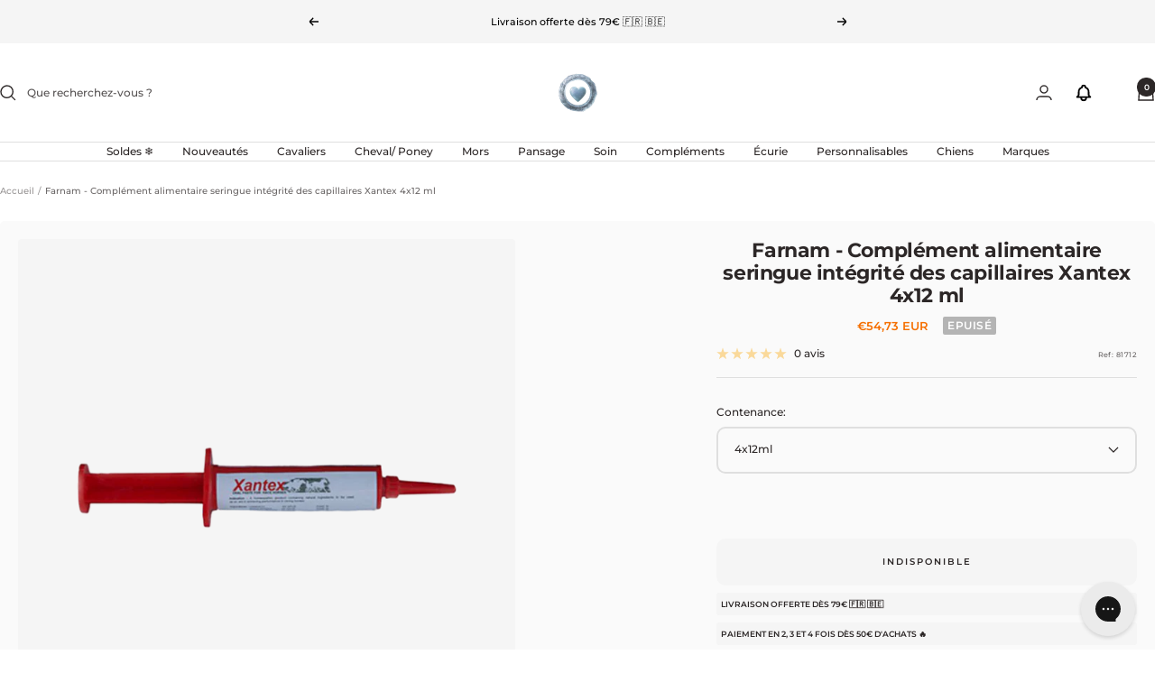

--- FILE ---
content_type: text/html; charset=utf-8
request_url: https://ohlala-sellerie.com/products/farnam-complement-alimentaire-seringue-integrite-des-capillaires-xantex-4x12-ml
body_size: 101135
content:
<!doctype html><html class="no-js" lang="fr" dir="ltr">
  <head>
    <meta charset="utf-8">
    <meta name="viewport" content="width=device-width, initial-scale=1.0, height=device-height, minimum-scale=1.0, maximum-scale=1.0">
    <meta name="theme-color" content="#ffffff">

    <title>Complément alimentaire seringue intégrité des capillaires Xantex 4x12 ml Farnam | OHLALA</title><meta name="description" content="Découvrez le complément alimentaire seringue intégrité des capillaires xantex 4x12 ml de la marque Farnam sur votre sellerie en ligne, OHLALA."><link rel="canonical" href="https://ohlala-sellerie.com/products/farnam-complement-alimentaire-seringue-integrite-des-capillaires-xantex-4x12-ml"><link rel="shortcut icon" href="//ohlala-sellerie.com/cdn/shop/files/logo-favicon-site_6213eaeb-81c2-416f-a479-4036d897e0ee.png?v=1729581985&width=96" type="image/png"><link rel="preconnect" href="https://cdn.shopify.com">
    <link rel="dns-prefetch" href="https://productreviews.shopifycdn.com">
    <link rel="dns-prefetch" href="https://www.google-analytics.com"><link rel="preconnect" href="https://fonts.shopifycdn.com" crossorigin><link rel="preload" as="style" href="//ohlala-sellerie.com/cdn/shop/t/396/assets/theme.css?v=17969991425805934481769069586">
    <link rel="preload" as="script" href="//ohlala-sellerie.com/cdn/shop/t/396/assets/vendor.js?v=32643890569905814191765194908">
    <link rel="preload" as="script" href="//ohlala-sellerie.com/cdn/shop/t/396/assets/theme.js?v=103756750046490305121768392093"><link rel="preload" as="fetch" href="/products/farnam-complement-alimentaire-seringue-integrite-des-capillaires-xantex-4x12-ml.js" crossorigin><meta property="og:type" content="product">
  <meta property="og:title" content="Farnam - Complément alimentaire seringue intégrité des capillaires Xantex 4x12 ml">
  <meta property="product:price:amount" content="54,73">
  <meta property="product:price:currency" content="EUR"><meta property="og:image" content="http://ohlala-sellerie.com/cdn/shop/files/Xantex-seringue-complement-alimentaire-seringue.png?v=1718272475&width=1024">
  <meta property="og:image:secure_url" content="https://ohlala-sellerie.com/cdn/shop/files/Xantex-seringue-complement-alimentaire-seringue.png?v=1718272475&width=1024">
  <meta property="og:image:width" content="800">
  <meta property="og:image:height" content="800"><meta property="og:description" content="Découvrez le complément alimentaire seringue intégrité des capillaires xantex 4x12 ml de la marque Farnam sur votre sellerie en ligne, OHLALA."><meta property="og:url" content="https://ohlala-sellerie.com/products/farnam-complement-alimentaire-seringue-integrite-des-capillaires-xantex-4x12-ml">
<meta property="og:site_name" content="OHLALA"><meta name="twitter:card" content="summary"><meta name="twitter:title" content="Farnam - Complément alimentaire seringue intégrité des capillaires Xantex 4x12 ml">
  <meta name="twitter:description" content="
Xantex est destiné aux chevaux à l&#39;entraînement intensif ou avec des signes de faiblesse pulmonaires
Il est recommandé pour les chevaux suivis pour hémorragie pulmonaire induite à l&#39;effort (HPIE)
Sa formule contient des extraits de plantes pour renforcer les capillaires sanguins dans les poumons
Il limite le risque de saignement au cours de l&#39;effort.
"><meta name="twitter:image" content="https://ohlala-sellerie.com/cdn/shop/files/Xantex-seringue-complement-alimentaire-seringue.png?v=1718272475&width=1200">
  <meta name="twitter:image:alt" content="Farnam - Complément alimentaire seringue intégrité des capillaires Xantex 4x12 ml | - Ohlala">
    <script type="application/ld+json">{"@context":"http:\/\/schema.org\/","@id":"\/products\/farnam-complement-alimentaire-seringue-integrite-des-capillaires-xantex-4x12-ml#product","@type":"ProductGroup","brand":{"@type":"Brand","name":"Farnam"},"category":"Aliments pour chevaux","description":"\nXantex est destiné aux chevaux à l'entraînement intensif ou avec des signes de faiblesse pulmonaires\nIl est recommandé pour les chevaux suivis pour hémorragie pulmonaire induite à l'effort (HPIE)\nSa formule contient des extraits de plantes pour renforcer les capillaires sanguins dans les poumons\nIl limite le risque de saignement au cours de l'effort.\n","hasVariant":[{"@id":"\/products\/farnam-complement-alimentaire-seringue-integrite-des-capillaires-xantex-4x12-ml?variant=41443101540531#variant","@type":"Product","gtin":"3661716007010","image":"https:\/\/ohlala-sellerie.com\/cdn\/shop\/files\/Xantex-seringue-complement-alimentaire-seringue.png?v=1718272475\u0026width=1920","name":"Farnam - Complément alimentaire seringue intégrité des capillaires Xantex 4x12 ml - 4x12ml","offers":{"@id":"\/products\/farnam-complement-alimentaire-seringue-integrite-des-capillaires-xantex-4x12-ml?variant=41443101540531#offer","@type":"Offer","availability":"http:\/\/schema.org\/OutOfStock","price":"54.73","priceCurrency":"EUR","url":"https:\/\/ohlala-sellerie.com\/products\/farnam-complement-alimentaire-seringue-integrite-des-capillaires-xantex-4x12-ml?variant=41443101540531"},"sku":"81712"}],"name":"Farnam - Complément alimentaire seringue intégrité des capillaires Xantex 4x12 ml","productGroupID":"7130250281139","url":"https:\/\/ohlala-sellerie.com\/products\/farnam-complement-alimentaire-seringue-integrite-des-capillaires-xantex-4x12-ml"}</script><script type="application/ld+json">
  {
    "@context": "https://schema.org",
    "@type": "BreadcrumbList",
    "itemListElement": [{
        "@type": "ListItem",
        "position": 1,
        "name": "Accueil",
        "item": "https://ohlala-sellerie.com"
      },{
            "@type": "ListItem",
            "position": 2,
            "name": "Farnam - Complément alimentaire seringue intégrité des capillaires Xantex 4x12 ml",
            "item": "https://ohlala-sellerie.com/products/farnam-complement-alimentaire-seringue-integrite-des-capillaires-xantex-4x12-ml"
          }]
  }
</script>
    <link rel="preload" href="//ohlala-sellerie.com/cdn/fonts/montserrat/montserrat_n7.3c434e22befd5c18a6b4afadb1e3d77c128c7939.woff2" as="font" type="font/woff2" crossorigin><link rel="preload" href="//ohlala-sellerie.com/cdn/fonts/montserrat/montserrat_n5.07ef3781d9c78c8b93c98419da7ad4fbeebb6635.woff2" as="font" type="font/woff2" crossorigin><style>
  /* Typography (heading) */
  @font-face {
  font-family: Montserrat;
  font-weight: 700;
  font-style: normal;
  font-display: swap;
  src: url("//ohlala-sellerie.com/cdn/fonts/montserrat/montserrat_n7.3c434e22befd5c18a6b4afadb1e3d77c128c7939.woff2") format("woff2"),
       url("//ohlala-sellerie.com/cdn/fonts/montserrat/montserrat_n7.5d9fa6e2cae713c8fb539a9876489d86207fe957.woff") format("woff");
}

@font-face {
  font-family: Montserrat;
  font-weight: 700;
  font-style: italic;
  font-display: swap;
  src: url("//ohlala-sellerie.com/cdn/fonts/montserrat/montserrat_i7.a0d4a463df4f146567d871890ffb3c80408e7732.woff2") format("woff2"),
       url("//ohlala-sellerie.com/cdn/fonts/montserrat/montserrat_i7.f6ec9f2a0681acc6f8152c40921d2a4d2e1a2c78.woff") format("woff");
}

/* Typography (body) */
  @font-face {
  font-family: Montserrat;
  font-weight: 500;
  font-style: normal;
  font-display: swap;
  src: url("//ohlala-sellerie.com/cdn/fonts/montserrat/montserrat_n5.07ef3781d9c78c8b93c98419da7ad4fbeebb6635.woff2") format("woff2"),
       url("//ohlala-sellerie.com/cdn/fonts/montserrat/montserrat_n5.adf9b4bd8b0e4f55a0b203cdd84512667e0d5e4d.woff") format("woff");
}

@font-face {
  font-family: Montserrat;
  font-weight: 500;
  font-style: italic;
  font-display: swap;
  src: url("//ohlala-sellerie.com/cdn/fonts/montserrat/montserrat_i5.d3a783eb0cc26f2fda1e99d1dfec3ebaea1dc164.woff2") format("woff2"),
       url("//ohlala-sellerie.com/cdn/fonts/montserrat/montserrat_i5.76d414ea3d56bb79ef992a9c62dce2e9063bc062.woff") format("woff");
}

@font-face {
  font-family: Montserrat;
  font-weight: 600;
  font-style: normal;
  font-display: swap;
  src: url("//ohlala-sellerie.com/cdn/fonts/montserrat/montserrat_n6.1326b3e84230700ef15b3a29fb520639977513e0.woff2") format("woff2"),
       url("//ohlala-sellerie.com/cdn/fonts/montserrat/montserrat_n6.652f051080eb14192330daceed8cd53dfdc5ead9.woff") format("woff");
}

@font-face {
  font-family: Montserrat;
  font-weight: 600;
  font-style: italic;
  font-display: swap;
  src: url("//ohlala-sellerie.com/cdn/fonts/montserrat/montserrat_i6.e90155dd2f004112a61c0322d66d1f59dadfa84b.woff2") format("woff2"),
       url("//ohlala-sellerie.com/cdn/fonts/montserrat/montserrat_i6.41470518d8e9d7f1bcdd29a447c2397e5393943f.woff") format("woff");
}

:root {--heading-color: 44, 39, 39;
    --text-color: 44, 39, 39;
    --background: 255, 255, 255;
    --secondary-background: 245, 245, 245;
    --border-color: 223, 223, 223;
    --border-color-darker: 171, 169, 169;
    --success-color: 46, 158, 123;
    --success-background: 213, 236, 229;
    --error-color: 222, 42, 42;
    --error-background: 253, 240, 240;
    --primary-button-background: 249, 118, 11;
    --primary-button-text-color: 255, 255, 255;
    --secondary-button-background: 249, 118, 11;
    --secondary-button-text-color: 44, 39, 39;
    --product-star-rating: 249, 167, 11;
    --product-on-sale-accent: 180, 63, 63;
    --product-sold-out-accent: 180, 180, 180;
    --product-custom-label-background: 255, 255, 255;
    --product-custom-label-text-color: 0, 0, 0;
    --product-custom-label-2-background: 255, 255, 255;
    --product-custom-label-2-text-color: 0, 0, 0;
    --product-low-stock-text-color: 180, 63, 63;
    --product-in-stock-text-color: 46, 158, 123;
    --loading-bar-background: 44, 39, 39;

    /* We duplicate some "base" colors as root colors, which is useful to use on drawer elements or popover without. Those should not be overridden to avoid issues */
    --root-heading-color: 44, 39, 39;
    --root-text-color: 44, 39, 39;
    --root-background: 255, 255, 255;
    --root-border-color: 223, 223, 223;
    --root-primary-button-background: 249, 118, 11;
    --root-primary-button-text-color: 255, 255, 255;

    --base-font-size: 12px;
    --heading-font-family: Montserrat, sans-serif;
    --heading-font-weight: 700;
    --heading-font-style: normal;
    --heading-text-transform: normal;
    --text-font-family: Montserrat, sans-serif;
    --text-font-weight: 500;
    --text-font-style: normal;
    --text-font-bold-weight: 600;

    /* Typography (font size) */
    --heading-xxsmall-font-size: 10px;
    --heading-xsmall-font-size: 10px;
    --heading-small-font-size: 11px;
    --heading-large-font-size: 32px;
    --heading-h1-font-size: 32px;
    --heading-h2-font-size: 28px;
    --heading-h3-font-size: 26px;
    --heading-h4-font-size: 22px;
    --heading-h5-font-size: 18px;
    --heading-h6-font-size: 16px;

    /* Control the look and feel of the theme by changing radius of various elements */
    --button-border-radius: 10px;
    --block-border-radius: 8px;
    --block-border-radius-reduced: 4px;
    --color-swatch-border-radius: 100%;

    /* Button size */
    --button-height: 48px;
    --button-small-height: 40px;

    /* Form related */
    --form-input-field-height: 48px;
    --form-input-gap: 16px;
    --form-submit-margin: 24px;

    /* Product listing related variables */
    --product-list-block-spacing: 32px;

    /* Video related */
    --play-button-background: 255, 255, 255;
    --play-button-arrow: 44, 39, 39;

    /* RTL support */
    --transform-logical-flip: 1;
    --transform-origin-start: left;
    --transform-origin-end: right;

    /* Other */
    --zoom-cursor-svg-url: url(//ohlala-sellerie.com/cdn/shop/t/396/assets/zoom-cursor.svg?v=37526448107736465771765194925);
    --arrow-right-svg-url: url(//ohlala-sellerie.com/cdn/shop/t/396/assets/arrow-right.svg?v=35465453000780791041765194926);
    --arrow-left-svg-url: url(//ohlala-sellerie.com/cdn/shop/t/396/assets/arrow-left.svg?v=79721794697903751391765194926);

    /* Some useful variables that we can reuse in our CSS. Some explanation are needed for some of them:
       - container-max-width-minus-gutters: represents the container max width without the edge gutters
       - container-outer-width: considering the screen width, represent all the space outside the container
       - container-outer-margin: same as container-outer-width but get set to 0 inside a container
       - container-inner-width: the effective space inside the container (minus gutters)
       - grid-column-width: represents the width of a single column of the grid
       - vertical-breather: this is a variable that defines the global "spacing" between sections, and inside the section
                            to create some "breath" and minimum spacing
     */
    --container-max-width: 1600px;
    --container-gutter: 24px;
    --container-max-width-minus-gutters: calc(var(--container-max-width) - (var(--container-gutter)) * 2);
    --container-outer-width: max(calc((100vw - var(--container-max-width-minus-gutters)) / 2), var(--container-gutter));
    --container-outer-margin: var(--container-outer-width);
    --container-inner-width: calc(100vw - var(--container-outer-width) * 2);

    --grid-column-count: 10;
    --grid-gap: 24px;
    --grid-column-width: calc((100vw - var(--container-outer-width) * 2 - var(--grid-gap) * (var(--grid-column-count) - 1)) / var(--grid-column-count));

    --vertical-breather: 28px;
    --vertical-breather-tight: 28px;

    /* Shopify related variables */
    --payment-terms-background-color: #ffffff;
  }

  @media screen and (min-width: 741px) {
    :root {
      --container-gutter: 40px;
      --grid-column-count: 20;
      --vertical-breather: 40px;
      --vertical-breather-tight: 40px;

      /* Typography (font size) */
      --heading-xsmall-font-size: 11px;
      --heading-small-font-size: 12px;
      --heading-large-font-size: 48px;
      --heading-h1-font-size: 48px;
      --heading-h2-font-size: 36px;
      --heading-h3-font-size: 30px;
      --heading-h4-font-size: 22px;
      --heading-h5-font-size: 18px;
      --heading-h6-font-size: 16px;

      /* Form related */
      --form-input-field-height: 52px;
      --form-submit-margin: 32px;

      /* Button size */
      --button-height: 52px;
      --button-small-height: 44px;
    }
  }

  @media screen and (min-width: 1200px) {
    :root {
      --vertical-breather: 48px;
      --vertical-breather-tight: 48px;
      --product-list-block-spacing: 48px;

      /* Typography */
      --heading-large-font-size: 58px;
      --heading-h1-font-size: 50px;
      --heading-h2-font-size: 44px;
      --heading-h3-font-size: 32px;
      --heading-h4-font-size: 26px;
      --heading-h5-font-size: 22px;
      --heading-h6-font-size: 16px;
    }
  }

  @media screen and (min-width: 1600px) {
    :root {
      --vertical-breather: 48px;
      --vertical-breather-tight: 48px;
    }
  }
</style>
    <script>
  // This allows to expose several variables to the global scope, to be used in scripts
  window.themeVariables = {
    settings: {
      direction: "ltr",
      pageType: "product",
      cartCount: 0,
      moneyFormat: "{{amount_with_comma_separator}}€",
      moneyWithCurrencyFormat: "€{{amount_with_comma_separator}} EUR",
      showVendor: false,
      discountMode: "percentage",
      currencyCodeEnabled: true,
      cartType: "message",
      cartCurrency: "EUR",
      mobileZoomFactor: 2.5
    },

    routes: {
      host: "ohlala-sellerie.com",
      rootUrl: "\/",
      rootUrlWithoutSlash: '',
      cartUrl: "\/cart",
      cartAddUrl: "\/cart\/add",
      cartChangeUrl: "\/cart\/change",
      searchUrl: "\/search",
      predictiveSearchUrl: "\/search\/suggest",
      productRecommendationsUrl: "\/recommendations\/products"
    },

    strings: {
      accessibilityDelete: "Supprimer",
      accessibilityClose: "Fermer",
      collectionSoldOut: "Epuisé",
      collectionDiscount: "-@savings@",
      productSalePrice: "Prix de vente",
      productRegularPrice: "Prix normal",
      productFormUnavailable: "Indisponible",
      productFormSoldOut: "Indisponible",
      productFormPreOrder: "Pre-commander",
      productFormAddToCart: "Ajouter au panier",
      searchNoResults: "Aucun résultat n\u0026#39;a été retourné.",
      searchNewSearch: "Nouvelle recherche",
      searchProducts: "Produits",
      searchArticles: "Blog",
      searchPages: "Pages",
      searchCollections: "Collections",
      cartViewCart: "Voir panier",
      cartItemAdded: "Produit ajouté à votre panier !",
      cartItemAddedShort: "Ajouté au panier !",
      cartAddOrderNote: "Ajouter une note",
      cartEditOrderNote: "Modifier la note",
      shippingEstimatorNoResults: "Désolé, nous ne livrons pas à votre destination.",
      shippingEstimatorOneResult: "Il y a un frais d\u0026#39;envoi pour votre adresse :",
      shippingEstimatorMultipleResults: "Il y a plusieurs frais d\u0026#39;envoi pour votre adresse :",
      shippingEstimatorError: "Une ou plusieurs erreurs se sont produites lors de la récupération des frais d\u0026#39;envoi :"
    },

    libs: {
      flickity: "\/\/ohlala-sellerie.com\/cdn\/shop\/t\/396\/assets\/flickity.js?v=176646718982628074891765194900",
      photoswipe: "\/\/ohlala-sellerie.com\/cdn\/shop\/t\/396\/assets\/photoswipe.js?v=132268647426145925301765194902",
      qrCode: "\/\/ohlala-sellerie.com\/cdn\/shopifycloud\/storefront\/assets\/themes_support\/vendor\/qrcode-3f2b403b.js"
    },

    breakpoints: {
      phone: 'screen and (max-width: 740px)',
      tablet: 'screen and (min-width: 741px) and (max-width: 999px)',
      tabletAndUp: 'screen and (min-width: 741px)',
      pocket: 'screen and (max-width: 999px)',
      lap: 'screen and (min-width: 1000px) and (max-width: 1199px)',
      lapAndUp: 'screen and (min-width: 1000px)',
      desktop: 'screen and (min-width: 1200px)',
      wide: 'screen and (min-width: 1400px)'
    }
  };

  window.addEventListener('pageshow', async () => {
    const cartContent = await (await fetch(`${window.themeVariables.routes.cartUrl}.js`, {cache: 'reload'})).json();
    document.documentElement.dispatchEvent(new CustomEvent('cart:refresh', {detail: {cart: cartContent}}));
  });

  if ('noModule' in HTMLScriptElement.prototype) {
    // Old browsers (like IE) that does not support module will be considered as if not executing JS at all
    document.documentElement.className = document.documentElement.className.replace('no-js', 'js');

    requestAnimationFrame(() => {
      const viewportHeight = (window.visualViewport ? window.visualViewport.height : document.documentElement.clientHeight);
      document.documentElement.style.setProperty('--window-height',viewportHeight + 'px');
    });
  }// We save the product ID in local storage to be eventually used for recently viewed section
    try {
      const items = JSON.parse(localStorage.getItem('theme:recently-viewed-products') || '[]');

      // We check if the current product already exists, and if it does not, we add it at the start
      if (!items.includes(7130250281139)) {
        items.unshift(7130250281139);
      }

      localStorage.setItem('theme:recently-viewed-products', JSON.stringify(items.slice(0, 20)));
    } catch (e) {
      // Safari in private mode does not allow setting item, we silently fail
    }</script>

    <link rel="stylesheet" href="//ohlala-sellerie.com/cdn/shop/t/396/assets/theme.css?v=17969991425805934481769069586">

    <script src="//ohlala-sellerie.com/cdn/shop/t/396/assets/vendor.js?v=32643890569905814191765194908" defer></script>
    <script src="//ohlala-sellerie.com/cdn/shop/t/396/assets/theme.js?v=103756750046490305121768392093" defer></script>
    <script src="//ohlala-sellerie.com/cdn/shop/t/396/assets/custom.js?v=126056528582521782721765194897" defer></script>

    <script>window.performance && window.performance.mark && window.performance.mark('shopify.content_for_header.start');</script><meta name="google-site-verification" content="oeZOzstW0roKm5OASs-faZ0Zk0EODYATxYbTubbfPog">
<meta id="shopify-digital-wallet" name="shopify-digital-wallet" content="/8876032115/digital_wallets/dialog">
<meta name="shopify-checkout-api-token" content="b57eee360a0d1a1b6931690d2d9a7d40">
<meta id="in-context-paypal-metadata" data-shop-id="8876032115" data-venmo-supported="false" data-environment="production" data-locale="fr_FR" data-paypal-v4="true" data-currency="EUR">
<link rel="alternate" hreflang="x-default" href="https://ohlala-sellerie.com/products/farnam-complement-alimentaire-seringue-integrite-des-capillaires-xantex-4x12-ml">
<link rel="alternate" hreflang="nl-NL" href="https://ohlala-equestrian.nl/products/farnam-complement-alimentaire-seringue-integrite-des-capillaires-xantex-4x12-ml">
<link rel="alternate" hreflang="fr-NL" href="https://ohlala-equestrian.nl/fr/products/farnam-complement-alimentaire-seringue-integrite-des-capillaires-xantex-4x12-ml">
<link rel="alternate" hreflang="en-NL" href="https://ohlala-equestrian.nl/en/products/farnam-complement-alimentaire-seringue-integrite-des-capillaires-xantex-4x12-ml">
<link rel="alternate" hreflang="de-NL" href="https://ohlala-equestrian.nl/de/products/farnam-complement-alimentaire-seringue-integrite-des-capillaires-xantex-4x12-ml">
<link rel="alternate" hreflang="fr-BE" href="https://ohlala-sellerie.be/products/farnam-complement-alimentaire-seringue-integrite-des-capillaires-xantex-4x12-ml">
<link rel="alternate" hreflang="nl-BE" href="https://ohlala-sellerie.be/nl/products/farnam-complement-alimentaire-seringue-integrite-des-capillaires-xantex-4x12-ml">
<link rel="alternate" hreflang="en-BE" href="https://ohlala-sellerie.be/en/products/farnam-complement-alimentaire-seringue-integrite-des-capillaires-xantex-4x12-ml">
<link rel="alternate" hreflang="fr-FR" href="https://ohlala-sellerie.com/products/farnam-complement-alimentaire-seringue-integrite-des-capillaires-xantex-4x12-ml">
<link rel="alternate" type="application/json+oembed" href="https://ohlala-sellerie.com/products/farnam-complement-alimentaire-seringue-integrite-des-capillaires-xantex-4x12-ml.oembed">
<script async="async" src="/checkouts/internal/preloads.js?locale=fr-FR"></script>
<script id="apple-pay-shop-capabilities" type="application/json">{"shopId":8876032115,"countryCode":"FR","currencyCode":"EUR","merchantCapabilities":["supports3DS"],"merchantId":"gid:\/\/shopify\/Shop\/8876032115","merchantName":"OHLALA","requiredBillingContactFields":["postalAddress","email","phone"],"requiredShippingContactFields":["postalAddress","email","phone"],"shippingType":"shipping","supportedNetworks":["visa","masterCard","amex","maestro"],"total":{"type":"pending","label":"OHLALA","amount":"1.00"},"shopifyPaymentsEnabled":true,"supportsSubscriptions":true}</script>
<script id="shopify-features" type="application/json">{"accessToken":"b57eee360a0d1a1b6931690d2d9a7d40","betas":["rich-media-storefront-analytics"],"domain":"ohlala-sellerie.com","predictiveSearch":true,"shopId":8876032115,"locale":"fr"}</script>
<script>var Shopify = Shopify || {};
Shopify.shop = "ohlala-jumping.myshopify.com";
Shopify.locale = "fr";
Shopify.currency = {"active":"EUR","rate":"1.0"};
Shopify.country = "FR";
Shopify.theme = {"name":"Soldes d'hiver 2026","id":191716819283,"schema_name":"Focal","schema_version":"12.0.1","theme_store_id":714,"role":"main"};
Shopify.theme.handle = "null";
Shopify.theme.style = {"id":null,"handle":null};
Shopify.cdnHost = "ohlala-sellerie.com/cdn";
Shopify.routes = Shopify.routes || {};
Shopify.routes.root = "/";</script>
<script type="module">!function(o){(o.Shopify=o.Shopify||{}).modules=!0}(window);</script>
<script>!function(o){function n(){var o=[];function n(){o.push(Array.prototype.slice.apply(arguments))}return n.q=o,n}var t=o.Shopify=o.Shopify||{};t.loadFeatures=n(),t.autoloadFeatures=n()}(window);</script>
<script id="shop-js-analytics" type="application/json">{"pageType":"product"}</script>
<script defer="defer" async type="module" src="//ohlala-sellerie.com/cdn/shopifycloud/shop-js/modules/v2/client.init-shop-cart-sync_Lpn8ZOi5.fr.esm.js"></script>
<script defer="defer" async type="module" src="//ohlala-sellerie.com/cdn/shopifycloud/shop-js/modules/v2/chunk.common_X4Hu3kma.esm.js"></script>
<script defer="defer" async type="module" src="//ohlala-sellerie.com/cdn/shopifycloud/shop-js/modules/v2/chunk.modal_BV0V5IrV.esm.js"></script>
<script type="module">
  await import("//ohlala-sellerie.com/cdn/shopifycloud/shop-js/modules/v2/client.init-shop-cart-sync_Lpn8ZOi5.fr.esm.js");
await import("//ohlala-sellerie.com/cdn/shopifycloud/shop-js/modules/v2/chunk.common_X4Hu3kma.esm.js");
await import("//ohlala-sellerie.com/cdn/shopifycloud/shop-js/modules/v2/chunk.modal_BV0V5IrV.esm.js");

  window.Shopify.SignInWithShop?.initShopCartSync?.({"fedCMEnabled":true,"windoidEnabled":true});

</script>
<script>(function() {
  var isLoaded = false;
  function asyncLoad() {
    if (isLoaded) return;
    isLoaded = true;
    var urls = ["https:\/\/app.kiwisizing.com\/web\/js\/dist\/kiwiSizing\/plugin\/SizingPlugin.prod.js?v=331\u0026shop=ohlala-jumping.myshopify.com","https:\/\/cdn.shipup.co\/latest_v2\/shipup-shopify.js?shop=ohlala-jumping.myshopify.com","https:\/\/js.klevu.com\/klevu-js-v1\/js\/klevuScript.js?klevuapi=klevu-159424267372312497\u0026lang=fr\u0026shop=ohlala-jumping.myshopify.com","https:\/\/config.gorgias.chat\/bundle-loader\/01GYCC8JP60ZFRQ2MDK64X4K6X?source=shopify1click\u0026shop=ohlala-jumping.myshopify.com","https:\/\/wisepops.net\/loader.js?v=2\u0026h=eNsS9BmcKQ\u0026shop=ohlala-jumping.myshopify.com","https:\/\/connect.nosto.com\/include\/script\/shopify-8876032115.js?shop=ohlala-jumping.myshopify.com","https:\/\/spin.bestfreecdn.com\/storage\/js\/spin-8876032115.js?ver=41\u0026shop=ohlala-jumping.myshopify.com","https:\/\/assets.loyoly.io\/public\/scripts\/referral.js?shop=ohlala-jumping.myshopify.com","https:\/\/public.9gtb.com\/loader.js?g_cvt_id=f9b611d5-dc19-42de-94f1-b3fa6ad59270\u0026shop=ohlala-jumping.myshopify.com"];
    for (var i = 0; i < urls.length; i++) {
      var s = document.createElement('script');
      s.type = 'text/javascript';
      s.async = true;
      s.src = urls[i];
      var x = document.getElementsByTagName('script')[0];
      x.parentNode.insertBefore(s, x);
    }
  };
  if(window.attachEvent) {
    window.attachEvent('onload', asyncLoad);
  } else {
    window.addEventListener('load', asyncLoad, false);
  }
})();</script>
<script id="__st">var __st={"a":8876032115,"offset":3600,"reqid":"cfb39298-8770-4be5-9bd9-d35337db7486-1770065269","pageurl":"ohlala-sellerie.com\/products\/farnam-complement-alimentaire-seringue-integrite-des-capillaires-xantex-4x12-ml","u":"9cab11ac4948","p":"product","rtyp":"product","rid":7130250281139};</script>
<script>window.ShopifyPaypalV4VisibilityTracking = true;</script>
<script id="captcha-bootstrap">!function(){'use strict';const t='contact',e='account',n='new_comment',o=[[t,t],['blogs',n],['comments',n],[t,'customer']],c=[[e,'customer_login'],[e,'guest_login'],[e,'recover_customer_password'],[e,'create_customer']],r=t=>t.map((([t,e])=>`form[action*='/${t}']:not([data-nocaptcha='true']) input[name='form_type'][value='${e}']`)).join(','),a=t=>()=>t?[...document.querySelectorAll(t)].map((t=>t.form)):[];function s(){const t=[...o],e=r(t);return a(e)}const i='password',u='form_key',d=['recaptcha-v3-token','g-recaptcha-response','h-captcha-response',i],f=()=>{try{return window.sessionStorage}catch{return}},m='__shopify_v',_=t=>t.elements[u];function p(t,e,n=!1){try{const o=window.sessionStorage,c=JSON.parse(o.getItem(e)),{data:r}=function(t){const{data:e,action:n}=t;return t[m]||n?{data:e,action:n}:{data:t,action:n}}(c);for(const[e,n]of Object.entries(r))t.elements[e]&&(t.elements[e].value=n);n&&o.removeItem(e)}catch(o){console.error('form repopulation failed',{error:o})}}const l='form_type',E='cptcha';function T(t){t.dataset[E]=!0}const w=window,h=w.document,L='Shopify',v='ce_forms',y='captcha';let A=!1;((t,e)=>{const n=(g='f06e6c50-85a8-45c8-87d0-21a2b65856fe',I='https://cdn.shopify.com/shopifycloud/storefront-forms-hcaptcha/ce_storefront_forms_captcha_hcaptcha.v1.5.2.iife.js',D={infoText:'Protégé par hCaptcha',privacyText:'Confidentialité',termsText:'Conditions'},(t,e,n)=>{const o=w[L][v],c=o.bindForm;if(c)return c(t,g,e,D).then(n);var r;o.q.push([[t,g,e,D],n]),r=I,A||(h.body.append(Object.assign(h.createElement('script'),{id:'captcha-provider',async:!0,src:r})),A=!0)});var g,I,D;w[L]=w[L]||{},w[L][v]=w[L][v]||{},w[L][v].q=[],w[L][y]=w[L][y]||{},w[L][y].protect=function(t,e){n(t,void 0,e),T(t)},Object.freeze(w[L][y]),function(t,e,n,w,h,L){const[v,y,A,g]=function(t,e,n){const i=e?o:[],u=t?c:[],d=[...i,...u],f=r(d),m=r(i),_=r(d.filter((([t,e])=>n.includes(e))));return[a(f),a(m),a(_),s()]}(w,h,L),I=t=>{const e=t.target;return e instanceof HTMLFormElement?e:e&&e.form},D=t=>v().includes(t);t.addEventListener('submit',(t=>{const e=I(t);if(!e)return;const n=D(e)&&!e.dataset.hcaptchaBound&&!e.dataset.recaptchaBound,o=_(e),c=g().includes(e)&&(!o||!o.value);(n||c)&&t.preventDefault(),c&&!n&&(function(t){try{if(!f())return;!function(t){const e=f();if(!e)return;const n=_(t);if(!n)return;const o=n.value;o&&e.removeItem(o)}(t);const e=Array.from(Array(32),(()=>Math.random().toString(36)[2])).join('');!function(t,e){_(t)||t.append(Object.assign(document.createElement('input'),{type:'hidden',name:u})),t.elements[u].value=e}(t,e),function(t,e){const n=f();if(!n)return;const o=[...t.querySelectorAll(`input[type='${i}']`)].map((({name:t})=>t)),c=[...d,...o],r={};for(const[a,s]of new FormData(t).entries())c.includes(a)||(r[a]=s);n.setItem(e,JSON.stringify({[m]:1,action:t.action,data:r}))}(t,e)}catch(e){console.error('failed to persist form',e)}}(e),e.submit())}));const S=(t,e)=>{t&&!t.dataset[E]&&(n(t,e.some((e=>e===t))),T(t))};for(const o of['focusin','change'])t.addEventListener(o,(t=>{const e=I(t);D(e)&&S(e,y())}));const B=e.get('form_key'),M=e.get(l),P=B&&M;t.addEventListener('DOMContentLoaded',(()=>{const t=y();if(P)for(const e of t)e.elements[l].value===M&&p(e,B);[...new Set([...A(),...v().filter((t=>'true'===t.dataset.shopifyCaptcha))])].forEach((e=>S(e,t)))}))}(h,new URLSearchParams(w.location.search),n,t,e,['guest_login'])})(!1,!0)}();</script>
<script integrity="sha256-4kQ18oKyAcykRKYeNunJcIwy7WH5gtpwJnB7kiuLZ1E=" data-source-attribution="shopify.loadfeatures" defer="defer" src="//ohlala-sellerie.com/cdn/shopifycloud/storefront/assets/storefront/load_feature-a0a9edcb.js" crossorigin="anonymous"></script>
<script data-source-attribution="shopify.dynamic_checkout.dynamic.init">var Shopify=Shopify||{};Shopify.PaymentButton=Shopify.PaymentButton||{isStorefrontPortableWallets:!0,init:function(){window.Shopify.PaymentButton.init=function(){};var t=document.createElement("script");t.src="https://ohlala-sellerie.com/cdn/shopifycloud/portable-wallets/latest/portable-wallets.fr.js",t.type="module",document.head.appendChild(t)}};
</script>
<script data-source-attribution="shopify.dynamic_checkout.buyer_consent">
  function portableWalletsHideBuyerConsent(e){var t=document.getElementById("shopify-buyer-consent"),n=document.getElementById("shopify-subscription-policy-button");t&&n&&(t.classList.add("hidden"),t.setAttribute("aria-hidden","true"),n.removeEventListener("click",e))}function portableWalletsShowBuyerConsent(e){var t=document.getElementById("shopify-buyer-consent"),n=document.getElementById("shopify-subscription-policy-button");t&&n&&(t.classList.remove("hidden"),t.removeAttribute("aria-hidden"),n.addEventListener("click",e))}window.Shopify?.PaymentButton&&(window.Shopify.PaymentButton.hideBuyerConsent=portableWalletsHideBuyerConsent,window.Shopify.PaymentButton.showBuyerConsent=portableWalletsShowBuyerConsent);
</script>
<script data-source-attribution="shopify.dynamic_checkout.cart.bootstrap">document.addEventListener("DOMContentLoaded",(function(){function t(){return document.querySelector("shopify-accelerated-checkout-cart, shopify-accelerated-checkout")}if(t())Shopify.PaymentButton.init();else{new MutationObserver((function(e,n){t()&&(Shopify.PaymentButton.init(),n.disconnect())})).observe(document.body,{childList:!0,subtree:!0})}}));
</script>
<link id="shopify-accelerated-checkout-styles" rel="stylesheet" media="screen" href="https://ohlala-sellerie.com/cdn/shopifycloud/portable-wallets/latest/accelerated-checkout-backwards-compat.css" crossorigin="anonymous">
<style id="shopify-accelerated-checkout-cart">
        #shopify-buyer-consent {
  margin-top: 1em;
  display: inline-block;
  width: 100%;
}

#shopify-buyer-consent.hidden {
  display: none;
}

#shopify-subscription-policy-button {
  background: none;
  border: none;
  padding: 0;
  text-decoration: underline;
  font-size: inherit;
  cursor: pointer;
}

#shopify-subscription-policy-button::before {
  box-shadow: none;
}

      </style>

<script>window.performance && window.performance.mark && window.performance.mark('shopify.content_for_header.end');</script>
  <!-- BEGIN app block: shopify://apps/judge-me-reviews/blocks/judgeme_core/61ccd3b1-a9f2-4160-9fe9-4fec8413e5d8 --><!-- Start of Judge.me Core -->






<link rel="dns-prefetch" href="https://cdn2.judge.me/cdn/widget_frontend">
<link rel="dns-prefetch" href="https://cdn.judge.me">
<link rel="dns-prefetch" href="https://cdn1.judge.me">
<link rel="dns-prefetch" href="https://api.judge.me">

<script data-cfasync='false' class='jdgm-settings-script'>window.jdgmSettings={"pagination":5,"disable_web_reviews":false,"badge_no_review_text":"Aucun avis","badge_n_reviews_text":"{{ n }} avis","badge_star_color":"#f9a709","hide_badge_preview_if_no_reviews":true,"badge_hide_text":true,"enforce_center_preview_badge":false,"widget_title":"Votre avis sur ce produit 🤗","widget_open_form_text":"Donner mon avis","widget_close_form_text":"Annuler l'avis","widget_refresh_page_text":"Actualiser la page","widget_summary_text":"Basé sur {{ number_of_reviews }} avis","widget_no_review_text":"Soyez le premier à donner votre avis sur le produit et conseillez l'ensemble de la communauté. C'est vous qui prenez le contrôle.","widget_name_field_text":"Prénom","widget_verified_name_field_text":"Nom de famille","widget_name_placeholder_text":"Votre prénom","widget_required_field_error_text":"Ce champ est obligatoire.","widget_email_field_text":"Adresse email","widget_verified_email_field_text":"Email vérifié (privé, ne peut pas être modifié)","widget_email_placeholder_text":"Votre adresse mail","widget_email_field_error_text":"Veuillez rentre une adresse mail valide","widget_rating_field_text":"Évaluation","widget_review_title_field_text":"Avec un titre c'est toujours plus sympa 😇","widget_review_title_placeholder_text":"Donnez un titre à votre avis","widget_review_body_field_text":"Ici, c'est vous qui conseillez les autres !","widget_review_body_placeholder_text":"Aidez l'ensemble de la communauté et partagez un maximum d'informations concernant le produit. N'hésitez pas à ajouter des photos et vidéos.","widget_pictures_field_text":"Photo/Vidéo (facultatif)","widget_submit_review_text":"Soumettre l'avis","widget_submit_verified_review_text":"Soumettre un avis vérifié","widget_submit_success_msg_with_auto_publish":"Merci ! Veuillez actualiser la page dans quelques instants pour voir votre avis. Vous pouvez supprimer ou modifier votre avis en vous connectant à \u003ca href='https://judge.me/login' target='_blank' rel='nofollow noopener'\u003eJudge.me\u003c/a\u003e","widget_submit_success_msg_no_auto_publish":"Merci beaucoup pour votre retour !  Votre avis ne devrait plus tarder à apparaître ici. ","widget_show_default_reviews_out_of_total_text":"Affichage de {{ n_reviews_shown }} sur {{ n_reviews }} avis.","widget_show_all_link_text":"Tout afficher","widget_show_less_link_text":"Afficher moins","widget_author_said_text":"{{ reviewer_name }} a dit :","widget_days_text":"il y a {{ n }} jour/jours","widget_weeks_text":"il y a {{ n }} semaine/semaines","widget_months_text":"il y a {{ n }} mois","widget_years_text":"il y a {{ n }} an/ans","widget_yesterday_text":"Hier","widget_today_text":"Aujourd'hui","widget_replied_text":"\u003e\u003e {{ shop_name }} a répondu :","widget_read_more_text":"Lire plus","widget_reviewer_name_as_initial":"last_initial","widget_rating_filter_color":"#f9a709","widget_rating_filter_see_all_text":"Voir tous les avis","widget_sorting_most_recent_text":"Plus récents","widget_sorting_highest_rating_text":"Meilleures notes","widget_sorting_lowest_rating_text":"Notes les plus basses","widget_sorting_with_pictures_text":"Uniquement les photos","widget_sorting_most_helpful_text":"Plus utiles","widget_open_question_form_text":"Poser une question","widget_reviews_subtab_text":"Avis","widget_questions_subtab_text":"Questions","widget_question_label_text":"Question","widget_answer_label_text":"Réponse","widget_question_placeholder_text":"Écrivez votre question ici","widget_submit_question_text":"Soumettre la question","widget_question_submit_success_text":"Merci pour votre question ! Nous vous notifierons dès qu'elle aura une réponse.","widget_star_color":"#f9a709","verified_badge_text":"Avis Vérifié ✨","verified_badge_bg_color":"","verified_badge_text_color":"","verified_badge_placement":"left-of-reviewer-name","widget_review_max_height":2,"widget_hide_border":true,"widget_social_share":false,"widget_thumb":true,"widget_review_location_show":false,"widget_location_format":"country_only","all_reviews_include_out_of_store_products":true,"all_reviews_out_of_store_text":"(hors boutique)","all_reviews_pagination":100,"all_reviews_product_name_prefix_text":"à propos de","enable_review_pictures":true,"enable_question_anwser":false,"widget_theme":"","review_date_format":"dd/mm/yyyy","default_sort_method":"most-recent","widget_product_reviews_subtab_text":"Avis Produits","widget_shop_reviews_subtab_text":"Avis Boutique","widget_other_products_reviews_text":"Avis pour d'autres produits","widget_store_reviews_subtab_text":"Avis de la boutique","widget_no_store_reviews_text":"Cette boutique n'a pas encore reçu d'avis","widget_web_restriction_product_reviews_text":"Ce produit n'a pas encore reçu d'avis","widget_no_items_text":"Aucun élément trouvé","widget_show_more_text":"Afficher plus","widget_write_a_store_review_text":"Écrire un avis sur la boutique","widget_other_languages_heading":"Avis dans d'autres langues","widget_translate_review_text":"Traduire l'avis en {{ language }}","widget_translating_review_text":"Traduction en cours...","widget_show_original_translation_text":"Afficher l'original ({{ language }})","widget_translate_review_failed_text":"Impossible de traduire cet avis.","widget_translate_review_retry_text":"Réessayer","widget_translate_review_try_again_later_text":"Réessayez plus tard","show_product_url_for_grouped_product":true,"widget_sorting_pictures_first_text":"Photos en premier","show_pictures_on_all_rev_page_mobile":false,"show_pictures_on_all_rev_page_desktop":false,"floating_tab_hide_mobile_install_preference":false,"floating_tab_button_name":"★ Avis","floating_tab_title":"Laissons nos clients parler pour nous","floating_tab_button_color":"","floating_tab_button_background_color":"","floating_tab_url":"","floating_tab_url_enabled":false,"floating_tab_tab_style":"text","all_reviews_text_badge_text":"Les clients nous notent {{ shop.metafields.judgeme.all_reviews_rating | round: 1 }}/5 basé sur {{ shop.metafields.judgeme.all_reviews_count }} avis.","all_reviews_text_badge_text_branded_style":"{{ shop.metafields.judgeme.all_reviews_rating | round: 1 }} sur 5 étoiles basé sur {{ shop.metafields.judgeme.all_reviews_count }} avis","is_all_reviews_text_badge_a_link":false,"show_stars_for_all_reviews_text_badge":false,"all_reviews_text_badge_url":"","all_reviews_text_style":"text","all_reviews_text_color_style":"judgeme_brand_color","all_reviews_text_color":"#108474","all_reviews_text_show_jm_brand":true,"featured_carousel_show_header":true,"featured_carousel_title":"La Magie Ohlala ! ✨","testimonials_carousel_title":"Les clients nous disent","videos_carousel_title":"Histoire de clients réels","cards_carousel_title":"Les clients nous disent","featured_carousel_count_text":"sur {{ n }} avis","featured_carousel_add_link_to_all_reviews_page":false,"featured_carousel_url":"","featured_carousel_show_images":true,"featured_carousel_autoslide_interval":7,"featured_carousel_arrows_on_the_sides":true,"featured_carousel_height":150,"featured_carousel_width":80,"featured_carousel_image_size":0,"featured_carousel_image_height":125,"featured_carousel_arrow_color":"#fafafa","verified_count_badge_style":"vintage","verified_count_badge_orientation":"horizontal","verified_count_badge_color_style":"judgeme_brand_color","verified_count_badge_color":"#108474","is_verified_count_badge_a_link":false,"verified_count_badge_url":"","verified_count_badge_show_jm_brand":true,"widget_rating_preset_default":5,"widget_first_sub_tab":"product-reviews","widget_show_histogram":true,"widget_histogram_use_custom_color":true,"widget_pagination_use_custom_color":true,"widget_star_use_custom_color":true,"widget_verified_badge_use_custom_color":false,"widget_write_review_use_custom_color":false,"picture_reminder_submit_button":"Upload Pictures","enable_review_videos":true,"mute_video_by_default":true,"widget_sorting_videos_first_text":"Vidéos en premier","widget_review_pending_text":"En attente","featured_carousel_items_for_large_screen":5,"social_share_options_order":"Facebook,Twitter","remove_microdata_snippet":true,"disable_json_ld":false,"enable_json_ld_products":false,"preview_badge_show_question_text":false,"preview_badge_no_question_text":"Aucune question","preview_badge_n_question_text":"{{ number_of_questions }} question/questions","qa_badge_show_icon":false,"qa_badge_position":"same-row","remove_judgeme_branding":false,"widget_add_search_bar":false,"widget_search_bar_placeholder":"Recherche","widget_sorting_verified_only_text":"Vérifiés uniquement","featured_carousel_theme":"gallery","featured_carousel_show_rating":true,"featured_carousel_show_title":true,"featured_carousel_show_body":true,"featured_carousel_show_date":false,"featured_carousel_show_reviewer":false,"featured_carousel_show_product":false,"featured_carousel_header_background_color":"#108474","featured_carousel_header_text_color":"#ffffff","featured_carousel_name_product_separator":"reviewed","featured_carousel_full_star_background":"#108474","featured_carousel_empty_star_background":"#dadada","featured_carousel_vertical_theme_background":"#f9fafb","featured_carousel_verified_badge_enable":true,"featured_carousel_verified_badge_color":"#2c2727","featured_carousel_border_style":"round","featured_carousel_review_line_length_limit":3,"featured_carousel_more_reviews_button_text":"Lire plus d'avis","featured_carousel_view_product_button_text":"Voir le produit","all_reviews_page_load_reviews_on":"scroll","all_reviews_page_load_more_text":"Charger plus d'avis","disable_fb_tab_reviews":false,"enable_ajax_cdn_cache":true,"widget_public_name_text":"affiché publiquement comme","default_reviewer_name":"John Smith","default_reviewer_name_has_non_latin":true,"widget_reviewer_anonymous":"Anonyme","medals_widget_title":"Médailles d'avis Judge.me","medals_widget_background_color":"#f9fafb","medals_widget_position":"footer_all_pages","medals_widget_border_color":"#f9fafb","medals_widget_verified_text_position":"left","medals_widget_use_monochromatic_version":false,"medals_widget_elements_color":"#108474","show_reviewer_avatar":false,"widget_invalid_yt_video_url_error_text":"Pas une URL de vidéo YouTube","widget_max_length_field_error_text":"Veuillez ne pas dépasser {0} caractères.","widget_show_country_flag":true,"widget_show_collected_via_shop_app":true,"widget_verified_by_shop_badge_style":"light","widget_verified_by_shop_text":"Vérifié par la boutique","widget_show_photo_gallery":false,"widget_load_with_code_splitting":true,"widget_ugc_install_preference":false,"widget_ugc_title":"Fait par nous, partagé par vous","widget_ugc_subtitle":"Taguez-nous pour voir votre photo mise en avant sur notre page","widget_ugc_arrows_color":"#ffffff","widget_ugc_primary_button_text":"Acheter maintenant","widget_ugc_primary_button_background_color":"#108474","widget_ugc_primary_button_text_color":"#ffffff","widget_ugc_primary_button_border_width":"0","widget_ugc_primary_button_border_style":"none","widget_ugc_primary_button_border_color":"#108474","widget_ugc_primary_button_border_radius":"25","widget_ugc_secondary_button_text":"Charger plus","widget_ugc_secondary_button_background_color":"#ffffff","widget_ugc_secondary_button_text_color":"#108474","widget_ugc_secondary_button_border_width":"2","widget_ugc_secondary_button_border_style":"solid","widget_ugc_secondary_button_border_color":"#108474","widget_ugc_secondary_button_border_radius":"25","widget_ugc_reviews_button_text":"Voir les avis","widget_ugc_reviews_button_background_color":"#ffffff","widget_ugc_reviews_button_text_color":"#108474","widget_ugc_reviews_button_border_width":"2","widget_ugc_reviews_button_border_style":"solid","widget_ugc_reviews_button_border_color":"#108474","widget_ugc_reviews_button_border_radius":"25","widget_ugc_reviews_button_link_to":"judgeme-reviews-page","widget_ugc_show_post_date":true,"widget_ugc_max_width":"800","widget_rating_metafield_value_type":true,"widget_primary_color":"#f57002","widget_enable_secondary_color":true,"widget_secondary_color":"#fafafa","widget_summary_average_rating_text":"{{ average_rating }} sur 5","widget_media_grid_title":"Photos \u0026 vidéos clients","widget_media_grid_see_more_text":"Voir plus","widget_round_style":true,"widget_show_product_medals":true,"widget_verified_by_judgeme_text":"Vérifié par Judge.me","widget_show_store_medals":true,"widget_verified_by_judgeme_text_in_store_medals":"Vérifié par Judge.me","widget_media_field_exceed_quantity_message":"Désolé, nous ne pouvons accepter que {{ max_media }} pour un avis.","widget_media_field_exceed_limit_message":"{{ file_name }} est trop volumineux, veuillez sélectionner un {{ media_type }} de moins de {{ size_limit }}MB.","widget_review_submitted_text":"Avis soumis !","widget_question_submitted_text":"Question soumise !","widget_close_form_text_question":"Annuler","widget_write_your_answer_here_text":"Écrivez votre réponse ici","widget_enabled_branded_link":true,"widget_show_collected_by_judgeme":false,"widget_reviewer_name_color":"","widget_write_review_text_color":"","widget_write_review_bg_color":"","widget_collected_by_judgeme_text":"collecté par Judge.me","widget_pagination_type":"load_more","widget_load_more_text":"Charger plus","widget_load_more_color":"#2c2727","widget_full_review_text":"Avis complet","widget_read_more_reviews_text":"Lire plus d'avis","widget_read_questions_text":"Lire les questions","widget_questions_and_answers_text":"Questions \u0026 Réponses","widget_verified_by_text":"Vérifié par","widget_verified_text":"Vérifié","widget_number_of_reviews_text":"{{ number_of_reviews }} avis","widget_back_button_text":"Retour","widget_next_button_text":"Suivant","widget_custom_forms_filter_button":"Filtres","custom_forms_style":"vertical","widget_show_review_information":false,"how_reviews_are_collected":"Comment les avis sont-ils collectés ?","widget_show_review_keywords":false,"widget_gdpr_statement":"Comment nous utilisons vos données : Nous vous contacterons uniquement à propos de l'avis que vous avez laissé, et seulement si nécessaire. En soumettant votre avis, vous acceptez les \u003ca href='https://judge.me/terms' target='_blank' rel='nofollow noopener'\u003econditions\u003c/a\u003e, la \u003ca href='https://judge.me/privacy' target='_blank' rel='nofollow noopener'\u003epolitique de confidentialité\u003c/a\u003e et les \u003ca href='https://judge.me/content-policy' target='_blank' rel='nofollow noopener'\u003epolitiques de contenu\u003c/a\u003e de Judge.me.","widget_multilingual_sorting_enabled":false,"widget_translate_review_content_enabled":false,"widget_translate_review_content_method":"manual","popup_widget_review_selection":"automatically_with_pictures","popup_widget_round_border_style":true,"popup_widget_show_title":true,"popup_widget_show_body":true,"popup_widget_show_reviewer":false,"popup_widget_show_product":true,"popup_widget_show_pictures":true,"popup_widget_use_review_picture":true,"popup_widget_show_on_home_page":true,"popup_widget_show_on_product_page":true,"popup_widget_show_on_collection_page":true,"popup_widget_show_on_cart_page":true,"popup_widget_position":"bottom_left","popup_widget_first_review_delay":5,"popup_widget_duration":5,"popup_widget_interval":5,"popup_widget_review_count":5,"popup_widget_hide_on_mobile":true,"review_snippet_widget_round_border_style":true,"review_snippet_widget_card_color":"#FFFFFF","review_snippet_widget_slider_arrows_background_color":"#FFFFFF","review_snippet_widget_slider_arrows_color":"#000000","review_snippet_widget_star_color":"#108474","show_product_variant":false,"all_reviews_product_variant_label_text":"Variante : ","widget_show_verified_branding":false,"widget_ai_summary_title":"Les clients disent","widget_ai_summary_disclaimer":"Résumé des avis généré par IA basé sur les avis clients récents","widget_show_ai_summary":false,"widget_show_ai_summary_bg":false,"widget_show_review_title_input":true,"redirect_reviewers_invited_via_email":"review_widget","request_store_review_after_product_review":false,"request_review_other_products_in_order":false,"review_form_color_scheme":"default","review_form_corner_style":"square","review_form_star_color":{},"review_form_text_color":"#333333","review_form_background_color":"#ffffff","review_form_field_background_color":"#fafafa","review_form_button_color":{},"review_form_button_text_color":"#ffffff","review_form_modal_overlay_color":"#000000","review_content_screen_title_text":"Comment évalueriez-vous ce produit ?","review_content_introduction_text":"Nous serions ravis que vous partagiez un peu votre expérience.","store_review_form_title_text":"Comment évalueriez-vous cette boutique ?","store_review_form_introduction_text":"Nous serions ravis que vous partagiez un peu votre expérience.","show_review_guidance_text":true,"one_star_review_guidance_text":"Mauvais","five_star_review_guidance_text":"Excellent","customer_information_screen_title_text":"À propos de vous","customer_information_introduction_text":"Veuillez nous en dire plus sur vous.","custom_questions_screen_title_text":"Votre expérience en détail","custom_questions_introduction_text":"Voici quelques questions pour nous aider à mieux comprendre votre expérience.","review_submitted_screen_title_text":"Merci pour votre avis !","review_submitted_screen_thank_you_text":"Nous le traitons et il apparaîtra bientôt dans la boutique.","review_submitted_screen_email_verification_text":"Veuillez confirmer votre email en cliquant sur le lien que nous venons de vous envoyer. Cela nous aide à maintenir des avis authentiques.","review_submitted_request_store_review_text":"Aimeriez-vous partager votre expérience d'achat avec nous ?","review_submitted_review_other_products_text":"Aimeriez-vous évaluer ces produits ?","store_review_screen_title_text":"Voulez-vous partager votre expérience de shopping avec nous ?","store_review_introduction_text":"Nous apprécions votre retour d'expérience et nous l'utilisons pour nous améliorer. Veuillez partager vos pensées ou suggestions.","reviewer_media_screen_title_picture_text":"Partager une photo","reviewer_media_introduction_picture_text":"Téléchargez une photo pour étayer votre avis.","reviewer_media_screen_title_video_text":"Partager une vidéo","reviewer_media_introduction_video_text":"Téléchargez une vidéo pour étayer votre avis.","reviewer_media_screen_title_picture_or_video_text":"Partager une photo ou une vidéo","reviewer_media_introduction_picture_or_video_text":"Téléchargez une photo ou une vidéo pour étayer votre avis.","reviewer_media_youtube_url_text":"Collez votre URL Youtube ici","advanced_settings_next_step_button_text":"Suivant","advanced_settings_close_review_button_text":"Fermer","modal_write_review_flow":false,"write_review_flow_required_text":"Obligatoire","write_review_flow_privacy_message_text":"Nous respectons votre vie privée.","write_review_flow_anonymous_text":"Avis anonyme","write_review_flow_visibility_text":"Ne sera pas visible pour les autres clients.","write_review_flow_multiple_selection_help_text":"Sélectionnez autant que vous le souhaitez","write_review_flow_single_selection_help_text":"Sélectionnez une option","write_review_flow_required_field_error_text":"Ce champ est obligatoire","write_review_flow_invalid_email_error_text":"Veuillez saisir une adresse email valide","write_review_flow_max_length_error_text":"Max. {{ max_length }} caractères.","write_review_flow_media_upload_text":"\u003cb\u003eCliquez pour télécharger\u003c/b\u003e ou glissez-déposez","write_review_flow_gdpr_statement":"Nous vous contacterons uniquement au sujet de votre avis si nécessaire. En soumettant votre avis, vous acceptez nos \u003ca href='https://judge.me/terms' target='_blank' rel='nofollow noopener'\u003econditions d'utilisation\u003c/a\u003e et notre \u003ca href='https://judge.me/privacy' target='_blank' rel='nofollow noopener'\u003epolitique de confidentialité\u003c/a\u003e.","rating_only_reviews_enabled":false,"show_negative_reviews_help_screen":false,"new_review_flow_help_screen_rating_threshold":3,"negative_review_resolution_screen_title_text":"Dites-nous plus","negative_review_resolution_text":"Votre expérience est importante pour nous. S'il y a eu des problèmes avec votre achat, nous sommes là pour vous aider. N'hésitez pas à nous contacter, nous aimerions avoir l'opportunité de corriger les choses.","negative_review_resolution_button_text":"Contactez-nous","negative_review_resolution_proceed_with_review_text":"Laisser un avis","negative_review_resolution_subject":"Problème avec l'achat de {{ shop_name }}.{{ order_name }}","preview_badge_collection_page_install_status":false,"widget_review_custom_css":"","preview_badge_custom_css":"","preview_badge_stars_count":"5-stars","featured_carousel_custom_css":"","floating_tab_custom_css":"","all_reviews_widget_custom_css":"","medals_widget_custom_css":"","verified_badge_custom_css":"","all_reviews_text_custom_css":"","transparency_badges_collected_via_store_invite":false,"transparency_badges_from_another_provider":false,"transparency_badges_collected_from_store_visitor":false,"transparency_badges_collected_by_verified_review_provider":false,"transparency_badges_earned_reward":false,"transparency_badges_collected_via_store_invite_text":"Avis collecté via l'invitation du magasin","transparency_badges_from_another_provider_text":"Avis collecté d'un autre fournisseur","transparency_badges_collected_from_store_visitor_text":"Avis collecté d'un visiteur du magasin","transparency_badges_written_in_google_text":"Avis écrit sur Google","transparency_badges_written_in_etsy_text":"Avis écrit sur Etsy","transparency_badges_written_in_shop_app_text":"Avis écrit sur Shop App","transparency_badges_earned_reward_text":"Avis a gagné une récompense pour une commande future","product_review_widget_per_page":10,"widget_store_review_label_text":"Avis de la boutique","checkout_comment_extension_title_on_product_page":"Customer Comments","checkout_comment_extension_num_latest_comment_show":5,"checkout_comment_extension_format":"name_and_timestamp","checkout_comment_customer_name":"last_initial","checkout_comment_comment_notification":true,"preview_badge_collection_page_install_preference":true,"preview_badge_home_page_install_preference":false,"preview_badge_product_page_install_preference":true,"review_widget_install_preference":"","review_carousel_install_preference":false,"floating_reviews_tab_install_preference":"none","verified_reviews_count_badge_install_preference":false,"all_reviews_text_install_preference":false,"review_widget_best_location":true,"judgeme_medals_install_preference":false,"review_widget_revamp_enabled":false,"review_widget_qna_enabled":false,"review_widget_header_theme":"minimal","review_widget_widget_title_enabled":true,"review_widget_header_text_size":"medium","review_widget_header_text_weight":"regular","review_widget_average_rating_style":"compact","review_widget_bar_chart_enabled":true,"review_widget_bar_chart_type":"numbers","review_widget_bar_chart_style":"standard","review_widget_expanded_media_gallery_enabled":false,"review_widget_reviews_section_theme":"standard","review_widget_image_style":"thumbnails","review_widget_review_image_ratio":"square","review_widget_stars_size":"medium","review_widget_verified_badge":"standard_text","review_widget_review_title_text_size":"medium","review_widget_review_text_size":"medium","review_widget_review_text_length":"medium","review_widget_number_of_columns_desktop":3,"review_widget_carousel_transition_speed":5,"review_widget_custom_questions_answers_display":"always","review_widget_button_text_color":"#FFFFFF","review_widget_text_color":"#000000","review_widget_lighter_text_color":"#7B7B7B","review_widget_corner_styling":"soft","review_widget_review_word_singular":"avis","review_widget_review_word_plural":"avis","review_widget_voting_label":"Utile?","review_widget_shop_reply_label":"Réponse de {{ shop_name }} :","review_widget_filters_title":"Filtres","qna_widget_question_word_singular":"Question","qna_widget_question_word_plural":"Questions","qna_widget_answer_reply_label":"Réponse de {{ answerer_name }} :","qna_content_screen_title_text":"Poser une question sur ce produit","qna_widget_question_required_field_error_text":"Veuillez entrer votre question.","qna_widget_flow_gdpr_statement":"Nous vous contacterons uniquement au sujet de votre question si nécessaire. En soumettant votre question, vous acceptez nos \u003ca href='https://judge.me/terms' target='_blank' rel='nofollow noopener'\u003econditions d'utilisation\u003c/a\u003e et notre \u003ca href='https://judge.me/privacy' target='_blank' rel='nofollow noopener'\u003epolitique de confidentialité\u003c/a\u003e.","qna_widget_question_submitted_text":"Merci pour votre question !","qna_widget_close_form_text_question":"Fermer","qna_widget_question_submit_success_text":"Nous vous enverrons un email lorsque nous répondrons à votre question.","all_reviews_widget_v2025_enabled":false,"all_reviews_widget_v2025_header_theme":"default","all_reviews_widget_v2025_widget_title_enabled":true,"all_reviews_widget_v2025_header_text_size":"medium","all_reviews_widget_v2025_header_text_weight":"regular","all_reviews_widget_v2025_average_rating_style":"compact","all_reviews_widget_v2025_bar_chart_enabled":true,"all_reviews_widget_v2025_bar_chart_type":"numbers","all_reviews_widget_v2025_bar_chart_style":"standard","all_reviews_widget_v2025_expanded_media_gallery_enabled":false,"all_reviews_widget_v2025_show_store_medals":true,"all_reviews_widget_v2025_show_photo_gallery":true,"all_reviews_widget_v2025_show_review_keywords":false,"all_reviews_widget_v2025_show_ai_summary":false,"all_reviews_widget_v2025_show_ai_summary_bg":false,"all_reviews_widget_v2025_add_search_bar":false,"all_reviews_widget_v2025_default_sort_method":"most-recent","all_reviews_widget_v2025_reviews_per_page":10,"all_reviews_widget_v2025_reviews_section_theme":"default","all_reviews_widget_v2025_image_style":"thumbnails","all_reviews_widget_v2025_review_image_ratio":"square","all_reviews_widget_v2025_stars_size":"medium","all_reviews_widget_v2025_verified_badge":"bold_badge","all_reviews_widget_v2025_review_title_text_size":"medium","all_reviews_widget_v2025_review_text_size":"medium","all_reviews_widget_v2025_review_text_length":"medium","all_reviews_widget_v2025_number_of_columns_desktop":3,"all_reviews_widget_v2025_carousel_transition_speed":5,"all_reviews_widget_v2025_custom_questions_answers_display":"always","all_reviews_widget_v2025_show_product_variant":false,"all_reviews_widget_v2025_show_reviewer_avatar":true,"all_reviews_widget_v2025_reviewer_name_as_initial":"","all_reviews_widget_v2025_review_location_show":false,"all_reviews_widget_v2025_location_format":"","all_reviews_widget_v2025_show_country_flag":false,"all_reviews_widget_v2025_verified_by_shop_badge_style":"light","all_reviews_widget_v2025_social_share":false,"all_reviews_widget_v2025_social_share_options_order":"Facebook,Twitter,LinkedIn,Pinterest","all_reviews_widget_v2025_pagination_type":"standard","all_reviews_widget_v2025_button_text_color":"#FFFFFF","all_reviews_widget_v2025_text_color":"#000000","all_reviews_widget_v2025_lighter_text_color":"#7B7B7B","all_reviews_widget_v2025_corner_styling":"soft","all_reviews_widget_v2025_title":"Avis clients","all_reviews_widget_v2025_ai_summary_title":"Les clients disent à propos de cette boutique","all_reviews_widget_v2025_no_review_text":"Soyez le premier à écrire un avis","platform":"shopify","branding_url":"https://app.judge.me/reviews/stores/ohlala-sellerie","branding_text":"Propulsé par Judge.me","locale":"en","reply_name":"OHLALA","widget_version":"3.0","footer":true,"autopublish":true,"review_dates":true,"enable_custom_form":false,"shop_use_review_site":true,"shop_locale":"fr","enable_multi_locales_translations":false,"show_review_title_input":true,"review_verification_email_status":"always","can_be_branded":true,"reply_name_text":"OHLALA"};</script> <style class='jdgm-settings-style'>﻿.jdgm-xx{left:0}:root{--jdgm-primary-color: #f57002;--jdgm-secondary-color: #fafafa;--jdgm-star-color: #f9a709;--jdgm-write-review-text-color: white;--jdgm-write-review-bg-color: #f57002;--jdgm-paginate-color: #2c2727;--jdgm-border-radius: 10;--jdgm-reviewer-name-color: #f57002}.jdgm-histogram__bar-content{background-color:#f9a709}.jdgm-rev[data-verified-buyer=true] .jdgm-rev__icon.jdgm-rev__icon:after,.jdgm-rev__buyer-badge.jdgm-rev__buyer-badge{color:white;background-color:#f57002}.jdgm-review-widget--small .jdgm-gallery.jdgm-gallery .jdgm-gallery__thumbnail-link:nth-child(8) .jdgm-gallery__thumbnail-wrapper.jdgm-gallery__thumbnail-wrapper:before{content:"Voir plus"}@media only screen and (min-width: 768px){.jdgm-gallery.jdgm-gallery .jdgm-gallery__thumbnail-link:nth-child(8) .jdgm-gallery__thumbnail-wrapper.jdgm-gallery__thumbnail-wrapper:before{content:"Voir plus"}}.jdgm-rev__thumb-btn{color:#f57002}.jdgm-rev__thumb-btn:hover{opacity:0.8}.jdgm-rev__thumb-btn:not([disabled]):hover,.jdgm-rev__thumb-btn:hover,.jdgm-rev__thumb-btn:active,.jdgm-rev__thumb-btn:visited{color:#f57002}.jdgm-preview-badge .jdgm-star.jdgm-star{color:#f9a709}.jdgm-prev-badge[data-average-rating='0.00']{display:none !important}.jdgm-prev-badge__text{display:none !important}.jdgm-rev .jdgm-rev__icon{display:none !important}.jdgm-widget.jdgm-all-reviews-widget,.jdgm-widget .jdgm-rev-widg{border:none;padding:0}.jdgm-author-fullname{display:none !important}.jdgm-author-all-initials{display:none !important}.jdgm-rev-widg__title{visibility:hidden}.jdgm-rev-widg__summary-text{visibility:hidden}.jdgm-prev-badge__text{visibility:hidden}.jdgm-rev__prod-link-prefix:before{content:'à propos de'}.jdgm-rev__variant-label:before{content:'Variante : '}.jdgm-rev__out-of-store-text:before{content:'(hors boutique)'}@media only screen and (min-width: 768px){.jdgm-rev__pics .jdgm-rev_all-rev-page-picture-separator,.jdgm-rev__pics .jdgm-rev__product-picture{display:none}}@media only screen and (max-width: 768px){.jdgm-rev__pics .jdgm-rev_all-rev-page-picture-separator,.jdgm-rev__pics .jdgm-rev__product-picture{display:none}}.jdgm-preview-badge[data-template="index"]{display:none !important}.jdgm-verified-count-badget[data-from-snippet="true"]{display:none !important}.jdgm-carousel-wrapper[data-from-snippet="true"]{display:none !important}.jdgm-all-reviews-text[data-from-snippet="true"]{display:none !important}.jdgm-medals-section[data-from-snippet="true"]{display:none !important}.jdgm-ugc-media-wrapper[data-from-snippet="true"]{display:none !important}.jdgm-rev__transparency-badge[data-badge-type="review_collected_via_store_invitation"]{display:none !important}.jdgm-rev__transparency-badge[data-badge-type="review_collected_from_another_provider"]{display:none !important}.jdgm-rev__transparency-badge[data-badge-type="review_collected_from_store_visitor"]{display:none !important}.jdgm-rev__transparency-badge[data-badge-type="review_written_in_etsy"]{display:none !important}.jdgm-rev__transparency-badge[data-badge-type="review_written_in_google_business"]{display:none !important}.jdgm-rev__transparency-badge[data-badge-type="review_written_in_shop_app"]{display:none !important}.jdgm-rev__transparency-badge[data-badge-type="review_earned_for_future_purchase"]{display:none !important}.jdgm-review-snippet-widget .jdgm-rev-snippet-widget__cards-container .jdgm-rev-snippet-card{border-radius:8px;background:#fff}.jdgm-review-snippet-widget .jdgm-rev-snippet-widget__cards-container .jdgm-rev-snippet-card__rev-rating .jdgm-star{color:#108474}.jdgm-review-snippet-widget .jdgm-rev-snippet-widget__prev-btn,.jdgm-review-snippet-widget .jdgm-rev-snippet-widget__next-btn{border-radius:50%;background:#fff}.jdgm-review-snippet-widget .jdgm-rev-snippet-widget__prev-btn>svg,.jdgm-review-snippet-widget .jdgm-rev-snippet-widget__next-btn>svg{fill:#000}.jdgm-full-rev-modal.rev-snippet-widget .jm-mfp-container .jm-mfp-content,.jdgm-full-rev-modal.rev-snippet-widget .jm-mfp-container .jdgm-full-rev__icon,.jdgm-full-rev-modal.rev-snippet-widget .jm-mfp-container .jdgm-full-rev__pic-img,.jdgm-full-rev-modal.rev-snippet-widget .jm-mfp-container .jdgm-full-rev__reply{border-radius:8px}.jdgm-full-rev-modal.rev-snippet-widget .jm-mfp-container .jdgm-full-rev[data-verified-buyer="true"] .jdgm-full-rev__icon::after{border-radius:8px}.jdgm-full-rev-modal.rev-snippet-widget .jm-mfp-container .jdgm-full-rev .jdgm-rev__buyer-badge{border-radius:calc( 8px / 2 )}.jdgm-full-rev-modal.rev-snippet-widget .jm-mfp-container .jdgm-full-rev .jdgm-full-rev__replier::before{content:'OHLALA'}.jdgm-full-rev-modal.rev-snippet-widget .jm-mfp-container .jdgm-full-rev .jdgm-full-rev__product-button{border-radius:calc( 8px * 6 )}
</style> <style class='jdgm-settings-style'></style>

  
  
  
  <style class='jdgm-miracle-styles'>
  @-webkit-keyframes jdgm-spin{0%{-webkit-transform:rotate(0deg);-ms-transform:rotate(0deg);transform:rotate(0deg)}100%{-webkit-transform:rotate(359deg);-ms-transform:rotate(359deg);transform:rotate(359deg)}}@keyframes jdgm-spin{0%{-webkit-transform:rotate(0deg);-ms-transform:rotate(0deg);transform:rotate(0deg)}100%{-webkit-transform:rotate(359deg);-ms-transform:rotate(359deg);transform:rotate(359deg)}}@font-face{font-family:'JudgemeStar';src:url("[data-uri]") format("woff");font-weight:normal;font-style:normal}.jdgm-star{font-family:'JudgemeStar';display:inline !important;text-decoration:none !important;padding:0 4px 0 0 !important;margin:0 !important;font-weight:bold;opacity:1;-webkit-font-smoothing:antialiased;-moz-osx-font-smoothing:grayscale}.jdgm-star:hover{opacity:1}.jdgm-star:last-of-type{padding:0 !important}.jdgm-star.jdgm--on:before{content:"\e000"}.jdgm-star.jdgm--off:before{content:"\e001"}.jdgm-star.jdgm--half:before{content:"\e002"}.jdgm-widget *{margin:0;line-height:1.4;-webkit-box-sizing:border-box;-moz-box-sizing:border-box;box-sizing:border-box;-webkit-overflow-scrolling:touch}.jdgm-hidden{display:none !important;visibility:hidden !important}.jdgm-temp-hidden{display:none}.jdgm-spinner{width:40px;height:40px;margin:auto;border-radius:50%;border-top:2px solid #eee;border-right:2px solid #eee;border-bottom:2px solid #eee;border-left:2px solid #ccc;-webkit-animation:jdgm-spin 0.8s infinite linear;animation:jdgm-spin 0.8s infinite linear}.jdgm-prev-badge{display:block !important}

</style>


  
  
   


<script data-cfasync='false' class='jdgm-script'>
!function(e){window.jdgm=window.jdgm||{},jdgm.CDN_HOST="https://cdn2.judge.me/cdn/widget_frontend/",jdgm.CDN_HOST_ALT="https://cdn2.judge.me/cdn/widget_frontend/",jdgm.API_HOST="https://api.judge.me/",jdgm.CDN_BASE_URL="https://cdn.shopify.com/extensions/019c1f58-5200-74ed-9d18-af8a09780747/judgeme-extensions-334/assets/",
jdgm.docReady=function(d){(e.attachEvent?"complete"===e.readyState:"loading"!==e.readyState)?
setTimeout(d,0):e.addEventListener("DOMContentLoaded",d)},jdgm.loadCSS=function(d,t,o,a){
!o&&jdgm.loadCSS.requestedUrls.indexOf(d)>=0||(jdgm.loadCSS.requestedUrls.push(d),
(a=e.createElement("link")).rel="stylesheet",a.class="jdgm-stylesheet",a.media="nope!",
a.href=d,a.onload=function(){this.media="all",t&&setTimeout(t)},e.body.appendChild(a))},
jdgm.loadCSS.requestedUrls=[],jdgm.loadJS=function(e,d){var t=new XMLHttpRequest;
t.onreadystatechange=function(){4===t.readyState&&(Function(t.response)(),d&&d(t.response))},
t.open("GET",e),t.onerror=function(){if(e.indexOf(jdgm.CDN_HOST)===0&&jdgm.CDN_HOST_ALT!==jdgm.CDN_HOST){var f=e.replace(jdgm.CDN_HOST,jdgm.CDN_HOST_ALT);jdgm.loadJS(f,d)}},t.send()},jdgm.docReady((function(){(window.jdgmLoadCSS||e.querySelectorAll(
".jdgm-widget, .jdgm-all-reviews-page").length>0)&&(jdgmSettings.widget_load_with_code_splitting?
parseFloat(jdgmSettings.widget_version)>=3?jdgm.loadCSS(jdgm.CDN_HOST+"widget_v3/base.css"):
jdgm.loadCSS(jdgm.CDN_HOST+"widget/base.css"):jdgm.loadCSS(jdgm.CDN_HOST+"shopify_v2.css"),
jdgm.loadJS(jdgm.CDN_HOST+"loa"+"der.js"))}))}(document);
</script>
<noscript><link rel="stylesheet" type="text/css" media="all" href="https://cdn2.judge.me/cdn/widget_frontend/shopify_v2.css"></noscript>

<!-- BEGIN app snippet: theme_fix_tags --><script>
  (function() {
    var jdgmThemeFixes = null;
    if (!jdgmThemeFixes) return;
    var thisThemeFix = jdgmThemeFixes[Shopify.theme.id];
    if (!thisThemeFix) return;

    if (thisThemeFix.html) {
      document.addEventListener("DOMContentLoaded", function() {
        var htmlDiv = document.createElement('div');
        htmlDiv.classList.add('jdgm-theme-fix-html');
        htmlDiv.innerHTML = thisThemeFix.html;
        document.body.append(htmlDiv);
      });
    };

    if (thisThemeFix.css) {
      var styleTag = document.createElement('style');
      styleTag.classList.add('jdgm-theme-fix-style');
      styleTag.innerHTML = thisThemeFix.css;
      document.head.append(styleTag);
    };

    if (thisThemeFix.js) {
      var scriptTag = document.createElement('script');
      scriptTag.classList.add('jdgm-theme-fix-script');
      scriptTag.innerHTML = thisThemeFix.js;
      document.head.append(scriptTag);
    };
  })();
</script>
<!-- END app snippet -->
<!-- End of Judge.me Core -->



<!-- END app block --><!-- BEGIN app block: shopify://apps/klevu-ai-search-filter/blocks/global-configuration/3fd783f0-6a26-4856-8c5b-59083a014991 -->




    <script>
        if (typeof klevu_lang === "undefined") {
            var klevu_lang = "fr";
        }
    </script>
    
        <script src="https://js.klevu.com/core/v2/klevu.js" defer></script>
    

    <!-- BEGIN app snippet: metadata --><script>
    
            var klevu_page_meta = {
                pageType: "pdp",
                itemName: "Farnam - Complément alimentaire seringue intégrité des capillaires Xantex 4x12 ml",
                itemUrl: "https://ohlala-sellerie.com/products/farnam-complement-alimentaire-seringue-integrite-des-capillaires-xantex-4x12-ml",
                itemId: "41443101540531",
                itemGroupId: "7130250281139",
                itemSalePrice: "54,73",
                itemCurrency: "EUR"
            };

        
</script>
<!-- END app snippet -->
    <!-- BEGIN app snippet: init-klevu-settings -->
<script>
    if (typeof klevuSettings === "undefined") {
        var klevuSettings = {};
    }

    (() => {
        let klevuSettingsMerge = function(target, overrides) {
            switch (true) {
                case typeof target !== typeof overrides:
                    return target;

                case Array.isArray(target):
                    return target.concat(overrides);

                case typeof target === "object":
                    Object.keys(overrides).forEach(function (overrideKey) {
                        switch (true) {
                            case typeof target[overrideKey] === "undefined":
                            case typeof target[overrideKey] !== typeof overrides[overrideKey]:
                            case typeof target[overrideKey] !== "object":
                                target[overrideKey] = overrides[overrideKey];
                                break;

                            default:
                                target[overrideKey] = klevuSettingsMerge(target[overrideKey], overrides[overrideKey]);
                                break;
                        }
                    });
                    return target;

                default:
                    throw new Error("Invalid target or overrides type");
            }
        };

        let defaultKlevuSettings = {
            global: {
                apiKey: "klevu-159424267372312497"
            },
            search: {
                minChars: 0,
                searchBoxSelector: "input[name=q]"
            },
            url: {
                search: "https://eucs21v2.ksearchnet.com/cs/v2/search",
                landing: "/search"
            },
            powerUp: {}
        };
        

        

        let documentClickPreventSelectors = [];
        if (document.querySelector('.modal-overlay')) {
            documentClickPreventSelectors.push('.modal-overlay');
        }
        if (document.querySelector('.modal__toggle-open')) {
            documentClickPreventSelectors.push('.modal__toggle-open');
        }
        if (documentClickPreventSelectors.length > 0) {
            defaultKlevuSettings.search.documentClickPreventSelector = documentClickPreventSelectors.join(',');
        }

        klevuSettings = klevuSettingsMerge(defaultKlevuSettings, klevuSettings);
    })();

    
        document.addEventListener('DOMContentLoaded', () => klevu(klevuSettings));
    
</script><!-- END app snippet -->

    
        <script src="https://js.klevu.com/theme/default/v2/quick-search-theme.js" defer></script>
    
    
    
    
    


<!-- END app block --><!-- BEGIN app block: shopify://apps/gift-box/blocks/head/f53ea332-e066-453a-9116-800349284dfb --><script>
const isProductPage = window.location.pathname.includes("/products/");

// Allow redirect only on product pages.
if (isProductPage) {
  const GHOST_PRODUCT_TYPE = "giftbox_ghost_product";
  // Use product handle to check the type of the product.
  const product_type = "Compléments alimentaires chevaux";
  if (product_type == GHOST_PRODUCT_TYPE) {
    // Redirect to the GP parent URL stored in the GP's metafields.
    const parent_product_url = '';
    if (parent_product_url === null || parent_product_url === '') {
      window.location.replace("/");
    } else {
      window.location.replace(parent_product_url);
    }
  }
}
</script>

<script
  src="https://giftbox.ds-cdn.com/static/main.js?shop=ohlala-jumping.myshopify.com"

  async

></script>


<!-- END app block --><!-- BEGIN app block: shopify://apps/gorgias-live-chat-helpdesk/blocks/gorgias/a66db725-7b96-4e3f-916e-6c8e6f87aaaa -->
<script defer data-gorgias-loader-chat src="https://config.gorgias.chat/bundle-loader/shopify/ohlala-jumping.myshopify.com"></script>


<script defer data-gorgias-loader-convert  src="https://content.9gtb.com/loader.js"></script>


<script defer data-gorgias-loader-mailto-replace  src="https://config.gorgias.help/api/contact-forms/replace-mailto-script.js?shopName=ohlala-jumping"></script>


<!-- END app block --><!-- BEGIN app block: shopify://apps/langshop/blocks/sdk/84899e01-2b29-42af-99d6-46d16daa2111 --><!-- BEGIN app snippet: config --><script type="text/javascript">
    /** Workaround for backward compatibility with old versions of localized themes */
    if (window.LangShopConfig && window.LangShopConfig.themeDynamics && window.LangShopConfig.themeDynamics.length) {
        themeDynamics = window.LangShopConfig.themeDynamics;
    } else {
        themeDynamics = [];
    }

    window.LangShopConfig = {
    "currentLanguage": "fr",
    "currentCurrency": "eur",
    "currentCountry": "FR",
    "shopifyLocales": [{"code":"fr","name":"français","endonym_name":"français","rootUrl":"\/"}    ],
    "shopifyCountries": [{"code":"AF","name":"Afghanistan", "currency":"EUR"},{"code":"ZA","name":"Afrique du Sud", "currency":"EUR"},{"code":"AL","name":"Albanie", "currency":"EUR"},{"code":"DZ","name":"Algérie", "currency":"EUR"},{"code":"DE","name":"Allemagne", "currency":"EUR"},{"code":"AD","name":"Andorre", "currency":"EUR"},{"code":"AO","name":"Angola", "currency":"EUR"},{"code":"AI","name":"Anguilla", "currency":"EUR"},{"code":"AG","name":"Antigua-et-Barbuda", "currency":"EUR"},{"code":"SA","name":"Arabie saoudite", "currency":"EUR"},{"code":"AR","name":"Argentine", "currency":"EUR"},{"code":"AM","name":"Arménie", "currency":"EUR"},{"code":"AW","name":"Aruba", "currency":"EUR"},{"code":"AU","name":"Australie", "currency":"EUR"},{"code":"AT","name":"Autriche", "currency":"EUR"},{"code":"AZ","name":"Azerbaïdjan", "currency":"EUR"},{"code":"BS","name":"Bahamas", "currency":"EUR"},{"code":"BH","name":"Bahreïn", "currency":"EUR"},{"code":"BD","name":"Bangladesh", "currency":"EUR"},{"code":"BB","name":"Barbade", "currency":"EUR"},{"code":"BE","name":"Belgique", "currency":"EUR"},{"code":"BZ","name":"Belize", "currency":"EUR"},{"code":"BJ","name":"Bénin", "currency":"EUR"},{"code":"BM","name":"Bermudes", "currency":"EUR"},{"code":"BT","name":"Bhoutan", "currency":"EUR"},{"code":"BY","name":"Biélorussie", "currency":"EUR"},{"code":"BO","name":"Bolivie", "currency":"EUR"},{"code":"BA","name":"Bosnie-Herzégovine", "currency":"EUR"},{"code":"BW","name":"Botswana", "currency":"EUR"},{"code":"BR","name":"Brésil", "currency":"EUR"},{"code":"BN","name":"Brunei", "currency":"EUR"},{"code":"BG","name":"Bulgarie", "currency":"EUR"},{"code":"BF","name":"Burkina Faso", "currency":"EUR"},{"code":"BI","name":"Burundi", "currency":"EUR"},{"code":"KH","name":"Cambodge", "currency":"EUR"},{"code":"CM","name":"Cameroun", "currency":"EUR"},{"code":"CA","name":"Canada", "currency":"EUR"},{"code":"CV","name":"Cap-Vert", "currency":"EUR"},{"code":"CL","name":"Chili", "currency":"EUR"},{"code":"CN","name":"Chine", "currency":"EUR"},{"code":"CY","name":"Chypre", "currency":"EUR"},{"code":"CO","name":"Colombie", "currency":"EUR"},{"code":"KM","name":"Comores", "currency":"EUR"},{"code":"CG","name":"Congo-Brazzaville", "currency":"EUR"},{"code":"CD","name":"Congo-Kinshasa", "currency":"EUR"},{"code":"KR","name":"Corée du Sud", "currency":"EUR"},{"code":"CR","name":"Costa Rica", "currency":"EUR"},{"code":"CI","name":"Côte d’Ivoire", "currency":"EUR"},{"code":"HR","name":"Croatie", "currency":"EUR"},{"code":"CW","name":"Curaçao", "currency":"EUR"},{"code":"DK","name":"Danemark", "currency":"EUR"},{"code":"DJ","name":"Djibouti", "currency":"EUR"},{"code":"DM","name":"Dominique", "currency":"EUR"},{"code":"EG","name":"Égypte", "currency":"EUR"},{"code":"AE","name":"Émirats arabes unis", "currency":"EUR"},{"code":"EC","name":"Équateur", "currency":"EUR"},{"code":"ER","name":"Érythrée", "currency":"EUR"},{"code":"ES","name":"Espagne", "currency":"EUR"},{"code":"EE","name":"Estonie", "currency":"EUR"},{"code":"SZ","name":"Eswatini", "currency":"EUR"},{"code":"VA","name":"État de la Cité du Vatican", "currency":"EUR"},{"code":"ET","name":"Éthiopie", "currency":"EUR"},{"code":"FJ","name":"Fidji", "currency":"EUR"},{"code":"FI","name":"Finlande", "currency":"EUR"},{"code":"FR","name":"France", "currency":"EUR"},{"code":"GA","name":"Gabon", "currency":"EUR"},{"code":"GM","name":"Gambie", "currency":"EUR"},{"code":"GE","name":"Géorgie", "currency":"EUR"},{"code":"GS","name":"Géorgie du Sud-et-les Îles Sandwich du Sud", "currency":"EUR"},{"code":"GH","name":"Ghana", "currency":"EUR"},{"code":"GI","name":"Gibraltar", "currency":"EUR"},{"code":"GR","name":"Grèce", "currency":"EUR"},{"code":"GD","name":"Grenade", "currency":"EUR"},{"code":"GL","name":"Groenland", "currency":"EUR"},{"code":"GP","name":"Guadeloupe", "currency":"EUR"},{"code":"GT","name":"Guatemala", "currency":"EUR"},{"code":"GG","name":"Guernesey", "currency":"EUR"},{"code":"GN","name":"Guinée", "currency":"EUR"},{"code":"GQ","name":"Guinée équatoriale", "currency":"EUR"},{"code":"GW","name":"Guinée-Bissau", "currency":"EUR"},{"code":"GY","name":"Guyana", "currency":"EUR"},{"code":"GF","name":"Guyane française", "currency":"EUR"},{"code":"HT","name":"Haïti", "currency":"EUR"},{"code":"HN","name":"Honduras", "currency":"EUR"},{"code":"HU","name":"Hongrie", "currency":"EUR"},{"code":"BV","name":"Île Bouvet", "currency":"EUR"},{"code":"CX","name":"Île Christmas", "currency":"EUR"},{"code":"NF","name":"Île Norfolk", "currency":"EUR"},{"code":"IM","name":"Île de Man", "currency":"EUR"},{"code":"AC","name":"Île de l’Ascension", "currency":"EUR"},{"code":"AX","name":"Îles Åland", "currency":"EUR"},{"code":"KY","name":"Îles Caïmans", "currency":"EUR"},{"code":"CC","name":"Îles Cocos", "currency":"EUR"},{"code":"CK","name":"Îles Cook", "currency":"EUR"},{"code":"FO","name":"Îles Féroé", "currency":"EUR"},{"code":"HM","name":"Îles Heard-et-MacDonald", "currency":"EUR"},{"code":"FK","name":"Îles Malouines", "currency":"EUR"},{"code":"PN","name":"Îles Pitcairn", "currency":"EUR"},{"code":"SB","name":"Îles Salomon", "currency":"EUR"},{"code":"TC","name":"Îles Turques-et-Caïques", "currency":"EUR"},{"code":"VG","name":"Îles Vierges britanniques", "currency":"EUR"},{"code":"UM","name":"Îles mineures éloignées des États-Unis", "currency":"EUR"},{"code":"IN","name":"Inde", "currency":"EUR"},{"code":"ID","name":"Indonésie", "currency":"EUR"},{"code":"IQ","name":"Irak", "currency":"EUR"},{"code":"IE","name":"Irlande", "currency":"EUR"},{"code":"IS","name":"Islande", "currency":"EUR"},{"code":"IL","name":"Israël", "currency":"EUR"},{"code":"IT","name":"Italie", "currency":"EUR"},{"code":"JM","name":"Jamaïque", "currency":"EUR"},{"code":"JP","name":"Japon", "currency":"EUR"},{"code":"JE","name":"Jersey", "currency":"EUR"},{"code":"JO","name":"Jordanie", "currency":"EUR"},{"code":"KZ","name":"Kazakhstan", "currency":"EUR"},{"code":"KE","name":"Kenya", "currency":"EUR"},{"code":"KG","name":"Kirghizstan", "currency":"EUR"},{"code":"KI","name":"Kiribati", "currency":"EUR"},{"code":"XK","name":"Kosovo", "currency":"EUR"},{"code":"KW","name":"Koweït", "currency":"EUR"},{"code":"RE","name":"La Réunion", "currency":"EUR"},{"code":"LA","name":"Laos", "currency":"EUR"},{"code":"LS","name":"Lesotho", "currency":"EUR"},{"code":"LV","name":"Lettonie", "currency":"EUR"},{"code":"LB","name":"Liban", "currency":"EUR"},{"code":"LR","name":"Liberia", "currency":"EUR"},{"code":"LY","name":"Libye", "currency":"EUR"},{"code":"LI","name":"Liechtenstein", "currency":"EUR"},{"code":"LT","name":"Lituanie", "currency":"EUR"},{"code":"LU","name":"Luxembourg", "currency":"EUR"},{"code":"MK","name":"Macédoine du Nord", "currency":"EUR"},{"code":"MG","name":"Madagascar", "currency":"EUR"},{"code":"MY","name":"Malaisie", "currency":"EUR"},{"code":"MW","name":"Malawi", "currency":"EUR"},{"code":"MV","name":"Maldives", "currency":"EUR"},{"code":"ML","name":"Mali", "currency":"EUR"},{"code":"MT","name":"Malte", "currency":"EUR"},{"code":"MQ","name":"Martinique", "currency":"EUR"},{"code":"MU","name":"Maurice", "currency":"EUR"},{"code":"MR","name":"Mauritanie", "currency":"EUR"},{"code":"YT","name":"Mayotte", "currency":"EUR"},{"code":"MX","name":"Mexique", "currency":"EUR"},{"code":"MD","name":"Moldavie", "currency":"EUR"},{"code":"MC","name":"Monaco", "currency":"EUR"},{"code":"MN","name":"Mongolie", "currency":"EUR"},{"code":"ME","name":"Monténégro", "currency":"EUR"},{"code":"MS","name":"Montserrat", "currency":"EUR"},{"code":"MZ","name":"Mozambique", "currency":"EUR"},{"code":"MM","name":"Myanmar (Birmanie)", "currency":"EUR"},{"code":"NA","name":"Namibie", "currency":"EUR"},{"code":"NR","name":"Nauru", "currency":"EUR"},{"code":"NP","name":"Népal", "currency":"EUR"},{"code":"NI","name":"Nicaragua", "currency":"EUR"},{"code":"NE","name":"Niger", "currency":"EUR"},{"code":"NG","name":"Nigeria", "currency":"EUR"},{"code":"NU","name":"Niue", "currency":"EUR"},{"code":"NO","name":"Norvège", "currency":"EUR"},{"code":"NC","name":"Nouvelle-Calédonie", "currency":"EUR"},{"code":"NZ","name":"Nouvelle-Zélande", "currency":"EUR"},{"code":"OM","name":"Oman", "currency":"EUR"},{"code":"UG","name":"Ouganda", "currency":"EUR"},{"code":"UZ","name":"Ouzbékistan", "currency":"EUR"},{"code":"PK","name":"Pakistan", "currency":"EUR"},{"code":"PA","name":"Panama", "currency":"EUR"},{"code":"PG","name":"Papouasie-Nouvelle-Guinée", "currency":"EUR"},{"code":"PY","name":"Paraguay", "currency":"EUR"},{"code":"NL","name":"Pays-Bas", "currency":"EUR"},{"code":"BQ","name":"Pays-Bas caribéens", "currency":"EUR"},{"code":"PE","name":"Pérou", "currency":"EUR"},{"code":"PH","name":"Philippines", "currency":"EUR"},{"code":"PL","name":"Pologne", "currency":"EUR"},{"code":"PF","name":"Polynésie française", "currency":"EUR"},{"code":"PT","name":"Portugal", "currency":"EUR"},{"code":"QA","name":"Qatar", "currency":"EUR"},{"code":"HK","name":"R.A.S. chinoise de Hong Kong", "currency":"EUR"},{"code":"MO","name":"R.A.S. chinoise de Macao", "currency":"EUR"},{"code":"CF","name":"République centrafricaine", "currency":"EUR"},{"code":"DO","name":"République dominicaine", "currency":"EUR"},{"code":"RO","name":"Roumanie", "currency":"EUR"},{"code":"GB","name":"Royaume-Uni", "currency":"EUR"},{"code":"RU","name":"Russie", "currency":"EUR"},{"code":"RW","name":"Rwanda", "currency":"EUR"},{"code":"EH","name":"Sahara occidental", "currency":"EUR"},{"code":"BL","name":"Saint-Barthélemy", "currency":"EUR"},{"code":"KN","name":"Saint-Christophe-et-Niévès", "currency":"EUR"},{"code":"SM","name":"Saint-Marin", "currency":"EUR"},{"code":"MF","name":"Saint-Martin", "currency":"EUR"},{"code":"SX","name":"Saint-Martin (partie néerlandaise)", "currency":"EUR"},{"code":"PM","name":"Saint-Pierre-et-Miquelon", "currency":"EUR"},{"code":"VC","name":"Saint-Vincent-et-les Grenadines", "currency":"EUR"},{"code":"SH","name":"Sainte-Hélène", "currency":"EUR"},{"code":"LC","name":"Sainte-Lucie", "currency":"EUR"},{"code":"SV","name":"Salvador", "currency":"EUR"},{"code":"WS","name":"Samoa", "currency":"EUR"},{"code":"ST","name":"Sao Tomé-et-Principe", "currency":"EUR"},{"code":"SN","name":"Sénégal", "currency":"EUR"},{"code":"RS","name":"Serbie", "currency":"EUR"},{"code":"SC","name":"Seychelles", "currency":"EUR"},{"code":"SL","name":"Sierra Leone", "currency":"EUR"},{"code":"SG","name":"Singapour", "currency":"EUR"},{"code":"SK","name":"Slovaquie", "currency":"EUR"},{"code":"SI","name":"Slovénie", "currency":"EUR"},{"code":"SO","name":"Somalie", "currency":"EUR"},{"code":"SD","name":"Soudan", "currency":"EUR"},{"code":"SS","name":"Soudan du Sud", "currency":"EUR"},{"code":"LK","name":"Sri Lanka", "currency":"EUR"},{"code":"SE","name":"Suède", "currency":"EUR"},{"code":"CH","name":"Suisse", "currency":"EUR"},{"code":"SR","name":"Suriname", "currency":"EUR"},{"code":"SJ","name":"Svalbard et Jan Mayen", "currency":"EUR"},{"code":"TJ","name":"Tadjikistan", "currency":"EUR"},{"code":"TW","name":"Taïwan", "currency":"EUR"},{"code":"TZ","name":"Tanzanie", "currency":"EUR"},{"code":"TD","name":"Tchad", "currency":"EUR"},{"code":"CZ","name":"Tchéquie", "currency":"EUR"},{"code":"TF","name":"Terres australes françaises", "currency":"EUR"},{"code":"IO","name":"Territoire britannique de l’océan Indien", "currency":"EUR"},{"code":"PS","name":"Territoires palestiniens", "currency":"EUR"},{"code":"TH","name":"Thaïlande", "currency":"EUR"},{"code":"TL","name":"Timor oriental", "currency":"EUR"},{"code":"TG","name":"Togo", "currency":"EUR"},{"code":"TK","name":"Tokelau", "currency":"EUR"},{"code":"TO","name":"Tonga", "currency":"EUR"},{"code":"TT","name":"Trinité-et-Tobago", "currency":"EUR"},{"code":"TA","name":"Tristan da Cunha", "currency":"EUR"},{"code":"TN","name":"Tunisie", "currency":"EUR"},{"code":"TM","name":"Turkménistan", "currency":"EUR"},{"code":"TR","name":"Turquie", "currency":"EUR"},{"code":"TV","name":"Tuvalu", "currency":"EUR"},{"code":"UA","name":"Ukraine", "currency":"EUR"},{"code":"UY","name":"Uruguay", "currency":"EUR"},{"code":"VU","name":"Vanuatu", "currency":"EUR"},{"code":"VE","name":"Venezuela", "currency":"EUR"},{"code":"VN","name":"Viêt Nam", "currency":"EUR"},{"code":"WF","name":"Wallis-et-Futuna", "currency":"EUR"},{"code":"YE","name":"Yémen", "currency":"EUR"},{"code":"ZM","name":"Zambie", "currency":"EUR"},{"code":"ZW","name":"Zimbabwe", "currency":"EUR"}    ],
    "shopifyCurrencies": ["EUR"],
    "originalLanguage": {"code":"fr","alias":null,"title":"French","icon":null,"published":true,"active":false},
    "targetLanguages": [{"code":"de","alias":null,"title":"German","icon":null,"published":true,"active":true},{"code":"en","alias":null,"title":"English","icon":null,"published":true,"active":true},{"code":"es","alias":null,"title":"Espagnol","icon":null,"published":true,"active":true},{"code":"it","alias":null,"title":"Italien","icon":null,"published":true,"active":true},{"code":"nl","alias":null,"title":"Dutch","icon":null,"published":true,"active":true}],
    "languagesSwitchers": {"languageCurrency":{"status":"disabled","desktop":{"isActive":true,"generalCustomize":{"template":0,"displayed":"language-currency","language":"name","languageFlag":true,"currency":"code","currencyFlag":true,"switcher":"floating","position":"top-left","verticalSliderValue":15,"verticalSliderDimension":"px","horizontalSliderValue":15,"horizontalSliderDimension":"px"},"advancedCustomize":{"switcherStyle":{"flagRounding":0,"flagRoundingDimension":"px","flagPosition":"left","backgroundColor":"#FFFFFF","padding":{"left":16,"top":14,"right":16,"bottom":14},"paddingDimension":"px","fontSize":18,"fontSizeDimension":"px","fontFamily":"inherit","fontColor":"#202223","borderWidth":0,"borderWidthDimension":"px","borderRadius":0,"borderRadiusDimension":"px","borderColor":"#FFFFFF"},"dropDownStyle":{"backgroundColor":"#FFFFFF","padding":{"left":16,"top":12,"right":16,"bottom":12},"paddingDimension":"px","fontSize":18,"fontSizeDimension":"px","fontFamily":"inherit","fontColor":"#202223","borderWidth":0,"borderWidthDimension":"px","borderRadius":0,"borderRadiusDimension":"px","borderColor":"#FFFFFF"},"arrow":{"size":6,"sizeDimension":"px","color":"#1D1D1D"}}},"mobile":{"isActive":true,"sameAsDesktop":false,"generalCustomize":{"template":0,"displayed":"language-currency","language":"name","languageFlag":true,"currency":"code","currencyFlag":true,"switcher":"floating","position":"top-left","verticalSliderValue":15,"verticalSliderDimension":"px","horizontalSliderValue":15,"horizontalSliderDimension":"px"},"advancedCustomize":{"switcherStyle":{"flagRounding":0,"flagRoundingDimension":"px","flagPosition":"left","backgroundColor":"#FFFFFF","padding":{"left":16,"top":14,"right":16,"bottom":14},"paddingDimension":"px","fontSize":18,"fontSizeDimension":"px","fontFamily":"inherit","fontColor":"#202223","borderWidth":0,"borderWidthDimension":"px","borderRadius":0,"borderRadiusDimension":"px","borderColor":"#FFFFFF"},"dropDownStyle":{"backgroundColor":"#FFFFFF","padding":{"left":16,"top":12,"right":16,"bottom":12},"paddingDimension":"px","fontSize":18,"fontSizeDimension":"px","fontFamily":"inherit","fontColor":"#202223","borderWidth":0,"borderWidthDimension":"px","borderRadius":0,"borderRadiusDimension":"px","borderColor":"#FFFFFF"},"arrow":{"size":6,"sizeDimension":"px","color":"#1D1D1D"}}}},"autoDetection":{"status":"disabled","alertType":"popup","popupContainer":{"position":"center","backgroundColor":"#FFFFFF","width":700,"widthDimension":"px","padding":{"left":20,"top":20,"right":20,"bottom":20},"paddingDimension":"px","borderWidth":0,"borderWidthDimension":"px","borderRadius":8,"borderRadiusDimension":"px","borderColor":"#FFFFFF","fontSize":18,"fontSizeDimension":"px","fontFamily":"inherit","fontColor":"#202223"},"bannerContainer":{"position":"top","backgroundColor":"#FFFFFF","width":8,"widthDimension":"px","padding":{"left":20,"top":20,"right":20,"bottom":20},"paddingDimension":"px","borderWidth":0,"borderWidthDimension":"px","borderRadius":8,"borderRadiusDimension":"px","borderColor":"#FFFFFF","fontSize":18,"fontSizeDimension":"px","fontFamily":"inherit","fontColor":"#202223"},"selectorContainer":{"backgroundColor":"#FFFFFF","padding":{"left":8,"top":8,"right":8,"bottom":8},"paddingDimension":"px","borderWidth":0,"borderWidthDimension":"px","borderRadius":8,"borderRadiusDimension":"px","borderColor":"#FFFFFF","fontSize":18,"fontSizeDimension":"px","fontFamily":"inherit","fontColor":"#202223"},"button":{"backgroundColor":"#FFFFFF","padding":{"left":8,"top":8,"right":8,"bottom":8},"paddingDimension":"px","borderWidth":0,"borderWidthDimension":"px","borderRadius":8,"borderRadiusDimension":"px","borderColor":"#FFFFFF","fontSize":18,"fontSizeDimension":"px","fontFamily":"inherit","fontColor":"#202223"},"closeIcon":{"size":16,"sizeDimension":"px","color":"#1D1D1D"}}},
    "defaultCurrency": {"code":"eur","title":"Euro","icon":null,"rate":0.9197,"formatWithCurrency":"€{{amount}} EUR","formatWithoutCurrency":"€{{amount}}"},
    "targetCurrencies": [],
    "currenciesSwitchers": [{"id":10663479,"title":null,"type":"dropdown","status":"admin-only","display":"all","position":"bottom-left","offset":"10px","shortTitles":false,"isolateStyles":true,"icons":"rounded","sprite":"flags","defaultStyles":true,"devices":{"mobile":{"visible":true,"minWidth":null,"maxWidth":{"value":480,"dimension":"px"}},"tablet":{"visible":true,"minWidth":{"value":481,"dimension":"px"},"maxWidth":{"value":1023,"dimension":"px"}},"desktop":{"visible":true,"minWidth":{"value":1024,"dimension":"px"},"maxWidth":null}},"styles":{"dropdown":{"activeContainer":{"padding":{"top":{"value":8,"dimension":"px"},"right":{"value":10,"dimension":"px"},"bottom":{"value":8,"dimension":"px"},"left":{"value":10,"dimension":"px"}},"background":"rgba(255,255,255,.95)","borderRadius":{"topLeft":{"value":0,"dimension":"px"},"topRight":{"value":0,"dimension":"px"},"bottomLeft":{"value":0,"dimension":"px"},"bottomRight":{"value":0,"dimension":"px"}},"borderTop":{"color":"rgba(224, 224, 224, 1)","style":"solid","width":{"value":1,"dimension":"px"}},"borderRight":{"color":"rgba(224, 224, 224, 1)","style":"solid","width":{"value":1,"dimension":"px"}},"borderBottom":{"color":"rgba(224, 224, 224, 1)","style":"solid","width":{"value":1,"dimension":"px"}},"borderLeft":{"color":"rgba(224, 224, 224, 1)","style":"solid","width":{"value":1,"dimension":"px"}}},"activeContainerHovered":null,"activeItem":{"fontSize":{"value":13,"dimension":"px"},"fontFamily":"Open Sans","color":"rgba(39, 46, 49, 1)"},"activeItemHovered":null,"activeItemIcon":{"offset":{"value":10,"dimension":"px"},"position":"left"},"dropdownContainer":{"animation":"sliding","background":"rgba(255,255,255,.95)","borderRadius":{"topLeft":{"value":0,"dimension":"px"},"topRight":{"value":0,"dimension":"px"},"bottomLeft":{"value":0,"dimension":"px"},"bottomRight":{"value":0,"dimension":"px"}},"borderTop":{"color":"rgba(224, 224, 224, 1)","style":"solid","width":{"value":1,"dimension":"px"}},"borderRight":{"color":"rgba(224, 224, 224, 1)","style":"solid","width":{"value":1,"dimension":"px"}},"borderBottom":{"color":"rgba(224, 224, 224, 1)","style":"solid","width":{"value":1,"dimension":"px"}},"borderLeft":{"color":"rgba(224, 224, 224, 1)","style":"solid","width":{"value":1,"dimension":"px"}},"padding":{"top":{"value":0,"dimension":"px"},"right":{"value":0,"dimension":"px"},"bottom":{"value":0,"dimension":"px"},"left":{"value":0,"dimension":"px"}}},"dropdownContainerHovered":null,"dropdownItem":{"padding":{"top":{"value":8,"dimension":"px"},"right":{"value":10,"dimension":"px"},"bottom":{"value":8,"dimension":"px"},"left":{"value":10,"dimension":"px"}},"fontSize":{"value":13,"dimension":"px"},"fontFamily":"Open Sans","color":"rgba(39, 46, 49, 1)"},"dropdownItemHovered":{"color":"rgba(27, 160, 227, 1)"},"dropdownItemIcon":{"position":"left","offset":{"value":10,"dimension":"px"}},"arrow":{"color":"rgba(39, 46, 49, 1)","position":"right","offset":{"value":20,"dimension":"px"},"size":{"value":6,"dimension":"px"}}},"inline":{"container":{"background":"rgba(255,255,255,.95)","borderRadius":{"topLeft":{"value":4,"dimension":"px"},"topRight":{"value":4,"dimension":"px"},"bottomLeft":{"value":4,"dimension":"px"},"bottomRight":{"value":4,"dimension":"px"}},"borderTop":{"color":"rgba(224, 224, 224, 1)","style":"solid","width":{"value":1,"dimension":"px"}},"borderRight":{"color":"rgba(224, 224, 224, 1)","style":"solid","width":{"value":1,"dimension":"px"}},"borderBottom":{"color":"rgba(224, 224, 224, 1)","style":"solid","width":{"value":1,"dimension":"px"}},"borderLeft":{"color":"rgba(224, 224, 224, 1)","style":"solid","width":{"value":1,"dimension":"px"}}},"containerHovered":null,"item":{"background":"transparent","padding":{"top":{"value":8,"dimension":"px"},"right":{"value":10,"dimension":"px"},"bottom":{"value":8,"dimension":"px"},"left":{"value":10,"dimension":"px"}},"fontSize":{"value":13,"dimension":"px"},"fontFamily":"Open Sans","color":"rgba(39, 46, 49, 1)"},"itemHovered":{"background":"rgba(245, 245, 245, 1)","color":"rgba(39, 46, 49, 1)"},"itemActive":{"background":"rgba(245, 245, 245, 1)","color":"rgba(27, 160, 227, 1)"},"itemIcon":{"position":"left","offset":{"value":10,"dimension":"px"}}},"ios":{"activeContainer":{"padding":{"top":{"value":0,"dimension":"px"},"right":{"value":0,"dimension":"px"},"bottom":{"value":0,"dimension":"px"},"left":{"value":0,"dimension":"px"}},"background":"rgba(255,255,255,.95)","borderRadius":{"topLeft":{"value":0,"dimension":"px"},"topRight":{"value":0,"dimension":"px"},"bottomLeft":{"value":0,"dimension":"px"},"bottomRight":{"value":0,"dimension":"px"}},"borderTop":{"color":"rgba(224, 224, 224, 1)","style":"solid","width":{"value":1,"dimension":"px"}},"borderRight":{"color":"rgba(224, 224, 224, 1)","style":"solid","width":{"value":1,"dimension":"px"}},"borderBottom":{"color":"rgba(224, 224, 224, 1)","style":"solid","width":{"value":1,"dimension":"px"}},"borderLeft":{"color":"rgba(224, 224, 224, 1)","style":"solid","width":{"value":1,"dimension":"px"}}},"activeContainerHovered":null,"activeItem":{"fontSize":{"value":13,"dimension":"px"},"fontFamily":"Open Sans","color":"rgba(39, 46, 49, 1)","padding":{"top":{"value":8,"dimension":"px"},"right":{"value":10,"dimension":"px"},"bottom":{"value":8,"dimension":"px"},"left":{"value":10,"dimension":"px"}}},"activeItemHovered":null,"activeItemIcon":{"position":"left","offset":{"value":10,"dimension":"px"}},"modalOverlay":{"background":"rgba(0, 0, 0, 0.7)"},"wheelButtonsContainer":{"background":"rgba(255, 255, 255, 1)","padding":{"top":{"value":8,"dimension":"px"},"right":{"value":10,"dimension":"px"},"bottom":{"value":8,"dimension":"px"},"left":{"value":10,"dimension":"px"}},"borderTop":{"color":"rgba(224, 224, 224, 1)","style":"solid","width":{"value":0,"dimension":"px"}},"borderRight":{"color":"rgba(224, 224, 224, 1)","style":"solid","width":{"value":0,"dimension":"px"}},"borderBottom":{"color":"rgba(224, 224, 224, 1)","style":"solid","width":{"value":1,"dimension":"px"}},"borderLeft":{"color":"rgba(224, 224, 224, 1)","style":"solid","width":{"value":0,"dimension":"px"}}},"wheelCloseButton":{"fontSize":{"value":14,"dimension":"px"},"fontFamily":"Open Sans","color":"rgba(39, 46, 49, 1)","fontWeight":"bold"},"wheelCloseButtonHover":null,"wheelSubmitButton":{"fontSize":{"value":14,"dimension":"px"},"fontFamily":"Open Sans","color":"rgba(39, 46, 49, 1)","fontWeight":"bold"},"wheelSubmitButtonHover":null,"wheelPanelContainer":{"background":"rgba(255, 255, 255, 1)"},"wheelLine":{"borderTop":{"color":"rgba(224, 224, 224, 1)","style":"solid","width":{"value":1,"dimension":"px"}},"borderRight":{"color":"rgba(224, 224, 224, 1)","style":"solid","width":{"value":0,"dimension":"px"}},"borderBottom":{"color":"rgba(224, 224, 224, 1)","style":"solid","width":{"value":1,"dimension":"px"}},"borderLeft":{"color":"rgba(224, 224, 224, 1)","style":"solid","width":{"value":0,"dimension":"px"}}},"wheelItem":{"background":"transparent","padding":{"top":{"value":8,"dimension":"px"},"right":{"value":10,"dimension":"px"},"bottom":{"value":8,"dimension":"px"},"left":{"value":10,"dimension":"px"}},"fontSize":{"value":13,"dimension":"px"},"fontFamily":"Open Sans","color":"rgba(39, 46, 49, 1)","justifyContent":"flex-start"},"wheelItemIcon":{"position":"left","offset":{"value":10,"dimension":"px"}}},"modal":{"activeContainer":{"padding":{"top":{"value":0,"dimension":"px"},"right":{"value":0,"dimension":"px"},"bottom":{"value":0,"dimension":"px"},"left":{"value":0,"dimension":"px"}},"background":"rgba(255,255,255,.95)","borderRadius":{"topLeft":{"value":0,"dimension":"px"},"topRight":{"value":0,"dimension":"px"},"bottomLeft":{"value":0,"dimension":"px"},"bottomRight":{"value":0,"dimension":"px"}},"borderTop":{"color":"rgba(224, 224, 224, 1)","style":"solid","width":{"value":1,"dimension":"px"}},"borderRight":{"color":"rgba(224, 224, 224, 1)","style":"solid","width":{"value":1,"dimension":"px"}},"borderBottom":{"color":"rgba(224, 224, 224, 1)","style":"solid","width":{"value":1,"dimension":"px"}},"borderLeft":{"color":"rgba(224, 224, 224, 1)","style":"solid","width":{"value":1,"dimension":"px"}}},"activeContainerHovered":null,"activeItem":{"fontSize":{"value":13,"dimension":"px"},"fontFamily":"Open Sans","color":"rgba(39, 46, 49, 1)","padding":{"top":{"value":8,"dimension":"px"},"right":{"value":10,"dimension":"px"},"bottom":{"value":8,"dimension":"px"},"left":{"value":10,"dimension":"px"}}},"activeItemHovered":null,"activeItemIcon":{"position":"left","offset":{"value":10,"dimension":"px"}},"modalOverlay":{"background":"rgba(0, 0, 0, 0.7)"},"modalContent":{"animation":"sliding-down","background":"rgba(255, 255, 255, 1)","maxHeight":{"value":80,"dimension":"vh"},"maxWidth":{"value":80,"dimension":"vw"},"width":{"value":320,"dimension":"px"}},"modalContentHover":null,"modalItem":{"reverseElements":true,"fontSize":{"value":11,"dimension":"px"},"fontFamily":"Open Sans","color":"rgba(102, 102, 102, 1)","textTransform":"uppercase","fontWeight":"bold","justifyContent":"space-between","letterSpacing":{"value":3,"dimension":"px"},"padding":{"top":{"value":20,"dimension":"px"},"right":{"value":26,"dimension":"px"},"bottom":{"value":20,"dimension":"px"},"left":{"value":26,"dimension":"px"}}},"modalItemIcon":{"offset":{"value":20,"dimension":"px"}},"modalItemRadio":{"size":{"value":20,"dimension":"px"},"offset":{"value":20,"dimension":"px"},"color":"rgba(193, 202, 202, 1)"},"modalItemHovered":{"background":"rgba(255, 103, 99, 0.5)","color":"rgba(254, 236, 233, 1)"},"modalItemHoveredRadio":{"size":{"value":20,"dimension":"px"},"offset":{"value":20,"dimension":"px"},"color":"rgba(254, 236, 233, 1)"},"modalActiveItem":{"fontSize":{"value":15,"dimension":"px"},"color":"rgba(254, 236, 233, 1)","background":"rgba(255, 103, 99, 1)"},"modalActiveItemRadio":{"size":{"value":24,"dimension":"px"},"offset":{"value":18,"dimension":"px"},"color":"rgba(255, 255, 255, 1)"},"modalActiveItemHovered":null,"modalActiveItemHoveredRadio":null},"select":{"container":{"background":"rgba(255,255,255, 1)","borderRadius":{"topLeft":{"value":4,"dimension":"px"},"topRight":{"value":4,"dimension":"px"},"bottomLeft":{"value":4,"dimension":"px"},"bottomRight":{"value":4,"dimension":"px"}},"borderTop":{"color":"rgba(204, 204, 204, 1)","style":"solid","width":{"value":1,"dimension":"px"}},"borderRight":{"color":"rgba(204, 204, 204, 1)","style":"solid","width":{"value":1,"dimension":"px"}},"borderBottom":{"color":"rgba(204, 204, 204, 1)","style":"solid","width":{"value":1,"dimension":"px"}},"borderLeft":{"color":"rgba(204, 204, 204, 1)","style":"solid","width":{"value":1,"dimension":"px"}}},"text":{"padding":{"top":{"value":5,"dimension":"px"},"right":{"value":8,"dimension":"px"},"bottom":{"value":5,"dimension":"px"},"left":{"value":8,"dimension":"px"}},"fontSize":{"value":13,"dimension":"px"},"fontFamily":"Open Sans","color":"rgba(39, 46, 49, 1)"}}}}],
    "languageDetection": "browser",
    "languagesCountries": [{"code":"fr","countries":["bj","bf","bi","cm","cf","td","km","cg","cd","ci","dj","fr","gf","pf","tf","ga","gp","gn","ht","mg","ml","mq","mr","yt","mc","ma","nc","ne","re","bl","mf","pm","sn","tg","tn","vu","wf"]},{"code":"de","countries":["at","dk","de","is","li","lu","ch"]},{"code":"en","countries":["as","ai","ag","au","bs","bh","bd","bb","bz","bm","bw","br","io","bn","kh","ca","ky","cx","cc","ck","cy","dm","eg","et","fk","fj","gm","gh","gi","gr","gl","gd","gu","gg","gy","hk","in","id","ie","im","il","jm","je","jo","ke","ki","kr","kw","la","lb","ls","lr","ly","my","mv","mt","mh","mu","fm","ms","na","nr","np","nz","ng","nu","nf","mp","om","pk","pw","pg","ph","pn","qa","rw","sh","kn","lc","vc","ws","sc","sl","sg","sb","so","za","gs","lk","sd","sz","sy","tz","th","tl","tk","to","tt","tc","tv","ug","ua","ae","gb","us","um","vn","vg","vi","zm","zw","ss"]},{"code":"it","countries":["va","it","sm"]},{"code":"nl","countries":["aw","be","nl","an","sr","bq","sx","cw"]},{"code":"es","countries":["ar","bo","cl","co","cr","cu","do","ec","sv","gq","gt","hn","mx","ni","pa","py","pe","pr","es","uy","ve"]}],
    "languagesBrowsers": [{"code":"fr","browsers":["fr"]},{"code":"de","browsers":["de"]},{"code":"en","browsers":["en"]},{"code":"it","browsers":["it"]},{"code":"nl","browsers":["nl"]},{"code":"es","browsers":["es"]}],
    "currencyDetection": "language",
    "currenciesLanguages": null,
    "currenciesCountries": null,
    "recommendationAlert": {"type":"banner","status":"disabled","isolateStyles":true,"styles":{"banner":{"bannerContainer":{"position":"top","spacing":10,"borderTop":{"color":"rgba(0,0,0,0.2)","style":"solid","width":{"value":0,"dimension":"px"}},"borderRadius":{"topLeft":{"value":0,"dimension":"px"},"topRight":{"value":0,"dimension":"px"},"bottomLeft":{"value":0,"dimension":"px"},"bottomRight":{"value":0,"dimension":"px"}},"borderRight":{"color":"rgba(0,0,0,0.2)","style":"solid","width":{"value":0,"dimension":"px"}},"borderBottom":{"color":"rgba(0,0,0,0.2)","style":"solid","width":{"value":1,"dimension":"px"}},"borderLeft":{"color":"rgba(0,0,0,0.2)","style":"solid","width":{"value":0,"dimension":"px"}},"padding":{"top":{"value":15,"dimension":"px"},"right":{"value":20,"dimension":"px"},"bottom":{"value":15,"dimension":"px"},"left":{"value":20,"dimension":"px"}},"background":"rgba(255, 255, 255, 1)"},"bannerMessage":{"fontSize":{"value":16,"dimension":"px"},"fontFamily":"Open Sans","fontStyle":"normal","fontWeight":"normal","lineHeight":"1.5","color":"rgba(39, 46, 49, 1)"},"selectorContainer":{"background":"rgba(244,244,244, 1)","borderRadius":{"topLeft":{"value":2,"dimension":"px"},"topRight":{"value":2,"dimension":"px"},"bottomLeft":{"value":2,"dimension":"px"},"bottomRight":{"value":2,"dimension":"px"}},"borderTop":{"color":"rgba(204, 204, 204, 1)","style":"solid","width":{"value":0,"dimension":"px"}},"borderRight":{"color":"rgba(204, 204, 204, 1)","style":"solid","width":{"value":0,"dimension":"px"}},"borderBottom":{"color":"rgba(204, 204, 204, 1)","style":"solid","width":{"value":0,"dimension":"px"}},"borderLeft":{"color":"rgba(204, 204, 204, 1)","style":"solid","width":{"value":0,"dimension":"px"}}},"selectorContainerHovered":null,"selectorText":{"padding":{"top":{"value":8,"dimension":"px"},"right":{"value":8,"dimension":"px"},"bottom":{"value":8,"dimension":"px"},"left":{"value":8,"dimension":"px"}},"fontSize":{"value":16,"dimension":"px"},"fontFamily":"Open Sans","fontStyle":"normal","fontWeight":"normal","lineHeight":"1.5","color":"rgba(39, 46, 49, 1)"},"selectorTextHovered":null,"changeButton":{"borderTop":{"color":"transparent","style":"solid","width":{"value":0,"dimension":"px"}},"borderRight":{"color":"transparent","style":"solid","width":{"value":0,"dimension":"px"}},"borderBottom":{"color":"transparent","style":"solid","width":{"value":0,"dimension":"px"}},"borderLeft":{"color":"transparent","style":"solid","width":{"value":0,"dimension":"px"}},"fontSize":{"value":16,"dimension":"px"},"fontStyle":"normal","fontWeight":"normal","lineHeight":"1.5","borderRadius":{"topLeft":{"value":2,"dimension":"px"},"topRight":{"value":2,"dimension":"px"},"bottomLeft":{"value":2,"dimension":"px"},"bottomRight":{"value":2,"dimension":"px"}},"padding":{"top":{"value":8,"dimension":"px"},"right":{"value":8,"dimension":"px"},"bottom":{"value":8,"dimension":"px"},"left":{"value":8,"dimension":"px"}},"background":"rgba(0, 0, 0, 1)","color":"rgba(255, 255, 255, 1)"},"changeButtonHovered":null,"closeButton":{"alignSelf":"baseline","fontSize":{"value":16,"dimension":"px"},"color":"rgba(0, 0, 0, 1)"},"closeButtonHovered":null},"popup":{"popupContainer":{"maxWidth":{"value":30,"dimension":"rem"},"position":"bottom-left","spacing":10,"offset":{"value":1,"dimension":"em"},"borderTop":{"color":"rgba(0,0,0,0.2)","style":"solid","width":{"value":0,"dimension":"px"}},"borderRight":{"color":"rgba(0,0,0,0.2)","style":"solid","width":{"value":0,"dimension":"px"}},"borderBottom":{"color":"rgba(0,0,0,0.2)","style":"solid","width":{"value":1,"dimension":"px"}},"borderLeft":{"color":"rgba(0,0,0,0.2)","style":"solid","width":{"value":0,"dimension":"px"}},"borderRadius":{"topLeft":{"value":0,"dimension":"px"},"topRight":{"value":0,"dimension":"px"},"bottomLeft":{"value":0,"dimension":"px"},"bottomRight":{"value":0,"dimension":"px"}},"padding":{"top":{"value":15,"dimension":"px"},"right":{"value":20,"dimension":"px"},"bottom":{"value":15,"dimension":"px"},"left":{"value":20,"dimension":"px"}},"background":"rgba(255, 255, 255, 1)"},"popupMessage":{"fontSize":{"value":16,"dimension":"px"},"fontFamily":"Open Sans","fontStyle":"normal","fontWeight":"normal","lineHeight":"1.5","color":"rgba(39, 46, 49, 1)"},"selectorContainer":{"background":"rgba(244,244,244, 1)","borderRadius":{"topLeft":{"value":2,"dimension":"px"},"topRight":{"value":2,"dimension":"px"},"bottomLeft":{"value":2,"dimension":"px"},"bottomRight":{"value":2,"dimension":"px"}},"borderTop":{"color":"rgba(204, 204, 204, 1)","style":"solid","width":{"value":0,"dimension":"px"}},"borderRight":{"color":"rgba(204, 204, 204, 1)","style":"solid","width":{"value":0,"dimension":"px"}},"borderBottom":{"color":"rgba(204, 204, 204, 1)","style":"solid","width":{"value":0,"dimension":"px"}},"borderLeft":{"color":"rgba(204, 204, 204, 1)","style":"solid","width":{"value":0,"dimension":"px"}}},"selectorContainerHovered":null,"selectorText":{"padding":{"top":{"value":8,"dimension":"px"},"right":{"value":8,"dimension":"px"},"bottom":{"value":8,"dimension":"px"},"left":{"value":8,"dimension":"px"}},"fontSize":{"value":16,"dimension":"px"},"fontFamily":"Open Sans","fontStyle":"normal","fontWeight":"normal","lineHeight":"1.5","color":"rgba(39, 46, 49, 1)"},"selectorTextHovered":null,"changeButton":{"borderTop":{"color":"transparent","style":"solid","width":{"value":0,"dimension":"px"}},"borderRight":{"color":"transparent","style":"solid","width":{"value":0,"dimension":"px"}},"borderBottom":{"color":"transparent","style":"solid","width":{"value":0,"dimension":"px"}},"borderLeft":{"color":"transparent","style":"solid","width":{"value":0,"dimension":"px"}},"fontSize":{"value":16,"dimension":"px"},"fontStyle":"normal","fontWeight":"normal","lineHeight":"1.5","borderRadius":{"topLeft":{"value":2,"dimension":"px"},"topRight":{"value":2,"dimension":"px"},"bottomLeft":{"value":2,"dimension":"px"},"bottomRight":{"value":2,"dimension":"px"}},"padding":{"top":{"value":8,"dimension":"px"},"right":{"value":8,"dimension":"px"},"bottom":{"value":8,"dimension":"px"},"left":{"value":8,"dimension":"px"}},"background":"rgba(0, 0, 0, 1)","color":"rgba(255, 255, 255, 1)"},"changeButtonHovered":null,"closeButton":{"alignSelf":"baseline","fontSize":{"value":16,"dimension":"px"},"color":"rgba(0, 0, 0, 1)"},"closeButtonHovered":null}}},
    "thirdPartyApps": null,
    "currencyInQueryParam":true,
    "allowAutomaticRedirects":false,
    "storeMoneyFormat": "{{amount_with_comma_separator}}€",
    "storeMoneyWithCurrencyFormat": "€{{amount_with_comma_separator}} EUR",
    "themeDynamics": [    ],
    "themeDynamicsActive":false,
    "dynamicThemeDomObserverInterval": 0,
    "abilities":[{"id":1,"name":"use-analytics","expiresAt":null},{"id":2,"name":"use-agency-translation","expiresAt":null},{"id":3,"name":"use-free-translation","expiresAt":null},{"id":4,"name":"use-pro-translation","expiresAt":null},{"id":5,"name":"use-export-import","expiresAt":null},{"id":6,"name":"use-suggestions","expiresAt":null},{"id":7,"name":"use-revisions","expiresAt":null},{"id":8,"name":"use-mappings","expiresAt":null},{"id":9,"name":"use-dynamic-replacements","expiresAt":null},{"id":10,"name":"use-localized-theme","expiresAt":null},{"id":11,"name":"use-third-party-apps","expiresAt":null},{"id":12,"name":"use-translate-new-resources","expiresAt":null},{"id":13,"name":"use-selectors-customization","expiresAt":null},{"id":14,"name":"disable-branding","expiresAt":null},{"id":15,"name":"configure-notifications","expiresAt":null},{"id":17,"name":"use-glossary","expiresAt":null},{"id":18,"name":"use-public-api","expiresAt":null},{"id":20,"name":"use-exclusion-rules","expiresAt":null}],
    "isAdmin":false,
    "isPreview":false,
    "i18n": {"fr": {
          "recommendation_alert": {
            "currency_language_suggestion": null,
            "language_suggestion": null,
            "currency_suggestion": null,
            "change": null
          },
          "switchers": {
            "ios_switcher": {
              "done": null,
              "close": null
            }
          },
          "languages": {"fr": "French"
,"de": "German"
,"en": "English"
,"es": "Espagnol"
,"it": "Italien"
,"nl": "Dutch"

          },
          "currencies": {"eur": null}
        },"de": {
          "recommendation_alert": {
            "currency_language_suggestion": null,
            "language_suggestion": null,
            "currency_suggestion": null,
            "change": null
          },
          "switchers": {
            "ios_switcher": {
              "done": null,
              "close": null
            }
          },
          "languages": {"de": null

          },
          "currencies": {"eur": null}
        },"en": {
          "recommendation_alert": {
            "currency_language_suggestion": null,
            "language_suggestion": null,
            "currency_suggestion": null,
            "change": null
          },
          "switchers": {
            "ios_switcher": {
              "done": null,
              "close": null
            }
          },
          "languages": {"en": null

          },
          "currencies": {"eur": null}
        },"es": {
          "recommendation_alert": {
            "currency_language_suggestion": null,
            "language_suggestion": null,
            "currency_suggestion": null,
            "change": null
          },
          "switchers": {
            "ios_switcher": {
              "done": null,
              "close": null
            }
          },
          "languages": {"es": null

          },
          "currencies": {"eur": null}
        },"it": {
          "recommendation_alert": {
            "currency_language_suggestion": null,
            "language_suggestion": null,
            "currency_suggestion": null,
            "change": null
          },
          "switchers": {
            "ios_switcher": {
              "done": null,
              "close": null
            }
          },
          "languages": {"it": null

          },
          "currencies": {"eur": null}
        },"nl": {
          "recommendation_alert": {
            "currency_language_suggestion": null,
            "language_suggestion": null,
            "currency_suggestion": null,
            "change": null
          },
          "switchers": {
            "ios_switcher": {
              "done": null,
              "close": null
            }
          },
          "languages": {"nl": "Néerlandais"

          },
          "currencies": {"eur": null}
        }}
    }
</script>
<!-- END app snippet -->

<script src="https://cdn.langshop.app/buckets/app/libs/storefront/sdk.js?proxy_prefix=/apps/langshop&source=tae" defer></script>


<!-- END app block --><!-- BEGIN app block: shopify://apps/klaviyo-email-marketing-sms/blocks/klaviyo-onsite-embed/2632fe16-c075-4321-a88b-50b567f42507 -->












  <script async src="https://static.klaviyo.com/onsite/js/TQxd8S/klaviyo.js?company_id=TQxd8S"></script>
  <script>!function(){if(!window.klaviyo){window._klOnsite=window._klOnsite||[];try{window.klaviyo=new Proxy({},{get:function(n,i){return"push"===i?function(){var n;(n=window._klOnsite).push.apply(n,arguments)}:function(){for(var n=arguments.length,o=new Array(n),w=0;w<n;w++)o[w]=arguments[w];var t="function"==typeof o[o.length-1]?o.pop():void 0,e=new Promise((function(n){window._klOnsite.push([i].concat(o,[function(i){t&&t(i),n(i)}]))}));return e}}})}catch(n){window.klaviyo=window.klaviyo||[],window.klaviyo.push=function(){var n;(n=window._klOnsite).push.apply(n,arguments)}}}}();</script>

  
    <script id="viewed_product">
      if (item == null) {
        var _learnq = _learnq || [];

        var MetafieldReviews = null
        var MetafieldYotpoRating = null
        var MetafieldYotpoCount = null
        var MetafieldLooxRating = null
        var MetafieldLooxCount = null
        var okendoProduct = null
        var okendoProductReviewCount = null
        var okendoProductReviewAverageValue = null
        try {
          // The following fields are used for Customer Hub recently viewed in order to add reviews.
          // This information is not part of __kla_viewed. Instead, it is part of __kla_viewed_reviewed_items
          MetafieldReviews = {};
          MetafieldYotpoRating = null
          MetafieldYotpoCount = null
          MetafieldLooxRating = null
          MetafieldLooxCount = null

          okendoProduct = null
          // If the okendo metafield is not legacy, it will error, which then requires the new json formatted data
          if (okendoProduct && 'error' in okendoProduct) {
            okendoProduct = null
          }
          okendoProductReviewCount = okendoProduct ? okendoProduct.reviewCount : null
          okendoProductReviewAverageValue = okendoProduct ? okendoProduct.reviewAverageValue : null
        } catch (error) {
          console.error('Error in Klaviyo onsite reviews tracking:', error);
        }

        var item = {
          Name: "Farnam - Complément alimentaire seringue intégrité des capillaires Xantex 4x12 ml",
          ProductID: 7130250281139,
          Categories: ["\"Roue Magique\"","\"Roue Magique\"","Alimentation et compléments","Alimentation et compléments","Alimentation et compléments","Compléments alimentaires","Compléments alimentaires","Compléments alimentaires","Compléments alimentaires","Compléments alimentaires","Farnam","Farnam","Marques de A à Z","Marques de A à Z","Marques de A à Z","Partenariats","Promos publiques","Soins","Soins","Soins","Soins des sabots \u0026 de la robe","Soins des sabots \u0026 de la robe","Soins des sabots \u0026 de la robe","Tous les produits","Tous les produits","Tous les produits","Tous les produits"],
          ImageURL: "https://ohlala-sellerie.com/cdn/shop/files/Xantex-seringue-complement-alimentaire-seringue_grande.png?v=1718272475",
          URL: "https://ohlala-sellerie.com/products/farnam-complement-alimentaire-seringue-integrite-des-capillaires-xantex-4x12-ml",
          Brand: "Farnam",
          Price: "54,73€",
          Value: "54,73",
          CompareAtPrice: "54,73€"
        };
        _learnq.push(['track', 'Viewed Product', item]);
        _learnq.push(['trackViewedItem', {
          Title: item.Name,
          ItemId: item.ProductID,
          Categories: item.Categories,
          ImageUrl: item.ImageURL,
          Url: item.URL,
          Metadata: {
            Brand: item.Brand,
            Price: item.Price,
            Value: item.Value,
            CompareAtPrice: item.CompareAtPrice
          },
          metafields:{
            reviews: MetafieldReviews,
            yotpo:{
              rating: MetafieldYotpoRating,
              count: MetafieldYotpoCount,
            },
            loox:{
              rating: MetafieldLooxRating,
              count: MetafieldLooxCount,
            },
            okendo: {
              rating: okendoProductReviewAverageValue,
              count: okendoProductReviewCount,
            }
          }
        }]);
      }
    </script>
  




  <script>
    window.klaviyoReviewsProductDesignMode = false
  </script>







<!-- END app block --><!-- BEGIN app block: shopify://apps/wisepops-email-sms-popups/blocks/app-embed/e7d7a4f7-0df4-4073-9375-5f36db513952 --><script>
  // Create the wisepops() function
  window.wisepops_key = window.WisePopsObject = window.wisepops_key || window.WisePopsObject || "wisepops";
  window[window.wisepops_key] = function () {
    window[window.wisepops_key].q.push(arguments);
  };
  window[window.wisepops_key].q = [];
  window[window.wisepops_key].l = Date.now();

  // Disable deprecated snippet
  window._wisepopsSkipShopifyDeprecatedSnippet = true;

  document.addEventListener('wisepops.after-initialization', function () {
    // https://developer.mozilla.org/en-US/docs/Web/API/Document/cookie/Simple_document.cookie_framework
    function getCookieValue(sKey) {
      if (!sKey) { return null; }
      return decodeURIComponent(document.cookie.replace(new RegExp("(?:(?:^|.*;)\\s*" + encodeURIComponent(sKey).replace(/[\-\.\+\*]/g, "\\$&") + "\\s*\\=\\s*([^;]*).*$)|^.*$"), "$1")) || null;
    }

    function getTotalInventoryQuantity() {
      var variants = [{"id":41443101540531,"title":"4x12ml","option1":"4x12ml","option2":null,"option3":null,"sku":"81712","requires_shipping":true,"taxable":true,"featured_image":null,"available":false,"name":"Farnam - Complément alimentaire seringue intégrité des capillaires Xantex 4x12 ml - 4x12ml","public_title":"4x12ml","options":["4x12ml"],"price":5473,"weight":500,"compare_at_price":5473,"inventory_management":"shopify","barcode":"3661716007010","requires_selling_plan":false,"selling_plan_allocations":[{"price_adjustments":[{"position":1,"price":4816}],"price":4816,"compare_at_price":5473,"per_delivery_price":4816,"selling_plan_id":689534665043,"selling_plan_group_id":"bc16ab8d80bf1f14d0fc2be30fe8e3cc019f8c22"},{"price_adjustments":[{"position":1,"price":4816}],"price":4816,"compare_at_price":5473,"per_delivery_price":4816,"selling_plan_id":689536237907,"selling_plan_group_id":"bc16ab8d80bf1f14d0fc2be30fe8e3cc019f8c22"},{"price_adjustments":[{"position":1,"price":4816}],"price":4816,"compare_at_price":5473,"per_delivery_price":4816,"selling_plan_id":689536270675,"selling_plan_group_id":"bc16ab8d80bf1f14d0fc2be30fe8e3cc019f8c22"},{"price_adjustments":[{"position":1,"price":4816}],"price":4816,"compare_at_price":5473,"per_delivery_price":4816,"selling_plan_id":689536303443,"selling_plan_group_id":"bc16ab8d80bf1f14d0fc2be30fe8e3cc019f8c22"}],"quantity_rule":{"min":1,"max":null,"increment":1}}];
      if (!variants) {
        return null;
      }

      var totalQuantity = 0;
      for (var i in variants) {
        if (variants[i] && variants[i].inventory_quantity) {
          totalQuantity += variants[i].inventory_quantity;
        } else {
          return null;
        }
      }
      return totalQuantity;
    }

    function getMapCartItems(key, items){
      var cartItems = items ?? [];
      return cartItems.map(function (item) {
        return item[key];
      })
      .filter(function (item){
        if (item !== undefined && item !== null && item !== "") {
          return true;
        }
        return false;
      })
      .join(',');
    }

    

    // Set built-in properties
    window[window.wisepops_key]('properties', {
      client_id: null,
      cart: {
        discount_code: getCookieValue('discount_code'),
        item_count: 0,
        total_price: 0 / 100,
        currency: "EUR",
        skus: getMapCartItems('sku'),
        items: []
      },
      customer: {
        accepts_marketing: false,
        is_logged_in:  false ,
        last_order: {
          created_at: null,
        },
        orders_count: 0,
        total_spent: (isNaN(null) ? 0 : (null / 100)),
        tags:  null ,
        email: null,
        first_name: null,
        last_name: null,
      },
      product: {
        available: false,
        price:  5473 / 100 ,
        tags: "BRAND_FARNAM,Compléments alimentaires,DNH,Farnam,Hémorragie pulmonaire,NOS,Pommier Nutrition,Produits de soins,SUPPLIER_COUNTRY_FR,SUPPLIER_PONU,TVA-BE-06,TVA-FR-55",
        total_inventory_quantity: getTotalInventoryQuantity(),
        stock: 0,
      },
      orders: {},
      

    }, { temporary: true });

    // Custom event when product added to cart
    var shopifyTrackFunction = window.ShopifyAnalytics && ShopifyAnalytics.lib && ShopifyAnalytics.lib.track;
    var lastAddedToCartTimestamp = 0;
    if (shopifyTrackFunction) {
      ShopifyAnalytics.lib.track = function () {
        if (arguments[0] === 'Added Product') {
            (async () => {
                let cartPayload;
                try {
                    cartPayload = await (await fetch(window.Shopify.routes.root + 'cart.js')).json();
                } catch (e) {}

                if (cartPayload) {
                    window[window.wisepops_key]('properties', {
                        cart: {
                            discount_code: getCookieValue('discount_code'),
                            item_count: cartPayload.items.length,
                            total_price: (cartPayload.total_price ?? 0) / 100,
                            currency: cartPayload.currency,
                            skus: getMapCartItems('sku', cartPayload.items),
                            items: cartPayload.items.map(item => ({
                                product_id: item.product_id,
                                variant_id: item.variant_id,
                                sku: item.sku,
                                quantity: item.quantity,
                                price: (item.final_price ?? 0) / 100,
                                totalPrice: (item.final_line_price ?? 0) / 100
                            })),
                        }
                    }, {temporary: true});
                }

                var currentTimestamp = Date.now();
                if (currentTimestamp > lastAddedToCartTimestamp + 5000) {
                    window[window.wisepops_key]('event', 'product-added-to-cart');
                    lastAddedToCartTimestamp = currentTimestamp;
                }
            })();
        }
        shopifyTrackFunction.apply(this, arguments);
      };
    }
  });
</script>


<!-- END app block --><!-- BEGIN app block: shopify://apps/stape-conversion-tracking/blocks/gtm/7e13c847-7971-409d-8fe0-29ec14d5f048 --><script>
  window.lsData = {};
  window.dataLayer = window.dataLayer || [];
  window.addEventListener("message", (event) => {
    if (event.data?.event) {
      window.dataLayer.push(event.data);
    }
  });
  window.dataShopStape = {
    shop: "ohlala-sellerie.com",
    shopId: "8876032115",
  }
</script>

<!-- END app block --><!-- BEGIN app block: shopify://apps/wsh-wholesale-pricing/blocks/app-embed/94cbfa01-7191-4bb2-bcd8-b519b9b3bd06 --><script>

  window.wpdExtensionIsProductPage = {"id":7130250281139,"title":"Farnam - Complément alimentaire seringue intégrité des capillaires Xantex 4x12 ml","handle":"farnam-complement-alimentaire-seringue-integrite-des-capillaires-xantex-4x12-ml","description":"\u003cul\u003e\n\u003cli\u003eXantex est destiné aux chevaux à l'entraînement intensif ou avec des signes de faiblesse pulmonaires\u003c\/li\u003e\n\u003cli\u003eIl est recommandé pour les chevaux suivis pour hémorragie pulmonaire induite à l'effort (HPIE)\u003c\/li\u003e\n\u003cli\u003eSa formule contient des extraits de plantes pour renforcer les capillaires sanguins dans les poumons\u003c\/li\u003e\n\u003cli\u003eIl limite le risque de saignement au cours de l'effort.\u003c\/li\u003e\n\u003c\/ul\u003e","published_at":"2022-04-27T17:57:02+02:00","created_at":"2022-04-25T18:29:59+02:00","vendor":"Farnam","type":"Compléments alimentaires chevaux","tags":["BRAND_FARNAM","Compléments alimentaires","DNH","Farnam","Hémorragie pulmonaire","NOS","Pommier Nutrition","Produits de soins","SUPPLIER_COUNTRY_FR","SUPPLIER_PONU","TVA-BE-06","TVA-FR-55"],"price":5473,"price_min":5473,"price_max":5473,"available":false,"price_varies":false,"compare_at_price":5473,"compare_at_price_min":5473,"compare_at_price_max":5473,"compare_at_price_varies":false,"variants":[{"id":41443101540531,"title":"4x12ml","option1":"4x12ml","option2":null,"option3":null,"sku":"81712","requires_shipping":true,"taxable":true,"featured_image":null,"available":false,"name":"Farnam - Complément alimentaire seringue intégrité des capillaires Xantex 4x12 ml - 4x12ml","public_title":"4x12ml","options":["4x12ml"],"price":5473,"weight":500,"compare_at_price":5473,"inventory_management":"shopify","barcode":"3661716007010","requires_selling_plan":false,"selling_plan_allocations":[{"price_adjustments":[{"position":1,"price":4816}],"price":4816,"compare_at_price":5473,"per_delivery_price":4816,"selling_plan_id":689534665043,"selling_plan_group_id":"bc16ab8d80bf1f14d0fc2be30fe8e3cc019f8c22"},{"price_adjustments":[{"position":1,"price":4816}],"price":4816,"compare_at_price":5473,"per_delivery_price":4816,"selling_plan_id":689536237907,"selling_plan_group_id":"bc16ab8d80bf1f14d0fc2be30fe8e3cc019f8c22"},{"price_adjustments":[{"position":1,"price":4816}],"price":4816,"compare_at_price":5473,"per_delivery_price":4816,"selling_plan_id":689536270675,"selling_plan_group_id":"bc16ab8d80bf1f14d0fc2be30fe8e3cc019f8c22"},{"price_adjustments":[{"position":1,"price":4816}],"price":4816,"compare_at_price":5473,"per_delivery_price":4816,"selling_plan_id":689536303443,"selling_plan_group_id":"bc16ab8d80bf1f14d0fc2be30fe8e3cc019f8c22"}],"quantity_rule":{"min":1,"max":null,"increment":1}}],"images":["\/\/ohlala-sellerie.com\/cdn\/shop\/files\/Xantex-seringue-complement-alimentaire-seringue.png?v=1718272475"],"featured_image":"\/\/ohlala-sellerie.com\/cdn\/shop\/files\/Xantex-seringue-complement-alimentaire-seringue.png?v=1718272475","options":["Contenance"],"media":[{"alt":"Farnam - Complément alimentaire seringue intégrité des capillaires Xantex 4x12 ml | - Ohlala","id":49445705941331,"position":1,"preview_image":{"aspect_ratio":1.0,"height":800,"width":800,"src":"\/\/ohlala-sellerie.com\/cdn\/shop\/files\/Xantex-seringue-complement-alimentaire-seringue.png?v=1718272475"},"aspect_ratio":1.0,"height":800,"media_type":"image","src":"\/\/ohlala-sellerie.com\/cdn\/shop\/files\/Xantex-seringue-complement-alimentaire-seringue.png?v=1718272475","width":800}],"requires_selling_plan":false,"selling_plan_groups":[{"id":"bc16ab8d80bf1f14d0fc2be30fe8e3cc019f8c22","name":"Plan 1","options":[{"name":"Delivery every","position":1,"values":["Monthly","Every 2 months","Every 3 months","Every 6 months"]}],"selling_plans":[{"id":689534665043,"name":"Tous les mois","description":"{\"mainDescription\":\"-12% sur votre abonnement mensuel. Vous pouvez l'arrêter, le décaler ou l'annuler à tout moment. \"}","options":[{"name":"Delivery every","position":1,"value":"Monthly"}],"recurring_deliveries":true,"price_adjustments":[{"order_count":null,"position":1,"value_type":"percentage","value":12}],"checkout_charge":{"value_type":"percentage","value":100}},{"id":689536237907,"name":"Tous les 2 mois","description":"{\"mainDescription\":\"-12% sur votre abonnement bi-mensuel. Vous pouvez l'arrêter, le décaler ou l'annuler à tout moment. \"}","options":[{"name":"Delivery every","position":1,"value":"Every 2 months"}],"recurring_deliveries":true,"price_adjustments":[{"order_count":null,"position":1,"value_type":"percentage","value":12}],"checkout_charge":{"value_type":"percentage","value":100}},{"id":689536270675,"name":"Tous les 3 mois","description":"{\"mainDescription\":\"-12% sur votre abonnement trimestriel. Vous pouvez l'arrêter, le décaler ou l'annuler à tout moment. \"}","options":[{"name":"Delivery every","position":1,"value":"Every 3 months"}],"recurring_deliveries":true,"price_adjustments":[{"order_count":null,"position":1,"value_type":"percentage","value":12}],"checkout_charge":{"value_type":"percentage","value":100}},{"id":689536303443,"name":"Tous les 6 mois","description":"{\"mainDescription\":\"-12% sur votre abonnement bi-annuel. Vous pouvez l'arrêter, le décaler ou l'annuler à tout moment. \"}","options":[{"name":"Delivery every","position":1,"value":"Every 6 months"}],"recurring_deliveries":true,"price_adjustments":[{"order_count":null,"position":1,"value_type":"percentage","value":12}],"checkout_charge":{"value_type":"percentage","value":100}}],"app_id":"subi"}],"content":"\u003cul\u003e\n\u003cli\u003eXantex est destiné aux chevaux à l'entraînement intensif ou avec des signes de faiblesse pulmonaires\u003c\/li\u003e\n\u003cli\u003eIl est recommandé pour les chevaux suivis pour hémorragie pulmonaire induite à l'effort (HPIE)\u003c\/li\u003e\n\u003cli\u003eSa formule contient des extraits de plantes pour renforcer les capillaires sanguins dans les poumons\u003c\/li\u003e\n\u003cli\u003eIl limite le risque de saignement au cours de l'effort.\u003c\/li\u003e\n\u003c\/ul\u003e"};
  window.wpdExtensionIsProductPage.selected_or_first_available_variant = {"id":41443101540531,"title":"4x12ml","option1":"4x12ml","option2":null,"option3":null,"sku":"81712","requires_shipping":true,"taxable":true,"featured_image":null,"available":false,"name":"Farnam - Complément alimentaire seringue intégrité des capillaires Xantex 4x12 ml - 4x12ml","public_title":"4x12ml","options":["4x12ml"],"price":5473,"weight":500,"compare_at_price":5473,"inventory_management":"shopify","barcode":"3661716007010","requires_selling_plan":false,"selling_plan_allocations":[{"price_adjustments":[{"position":1,"price":4816}],"price":4816,"compare_at_price":5473,"per_delivery_price":4816,"selling_plan_id":689534665043,"selling_plan_group_id":"bc16ab8d80bf1f14d0fc2be30fe8e3cc019f8c22"},{"price_adjustments":[{"position":1,"price":4816}],"price":4816,"compare_at_price":5473,"per_delivery_price":4816,"selling_plan_id":689536237907,"selling_plan_group_id":"bc16ab8d80bf1f14d0fc2be30fe8e3cc019f8c22"},{"price_adjustments":[{"position":1,"price":4816}],"price":4816,"compare_at_price":5473,"per_delivery_price":4816,"selling_plan_id":689536270675,"selling_plan_group_id":"bc16ab8d80bf1f14d0fc2be30fe8e3cc019f8c22"},{"price_adjustments":[{"position":1,"price":4816}],"price":4816,"compare_at_price":5473,"per_delivery_price":4816,"selling_plan_id":689536303443,"selling_plan_group_id":"bc16ab8d80bf1f14d0fc2be30fe8e3cc019f8c22"}],"quantity_rule":{"min":1,"max":null,"increment":1}};
  window.wpdExtensionProductCollectionIds = "285216440499,285279944883,65099858035,285187408051,285250814131,64938180723,264276377779,285198319795,285198352563,285258514611,289487454387,635970978131,138696753230,285209428147,285272604851,288325959859,64373686387,133694947406,285218144435,285281681587,272272883891,285218308275,285281845427,139185094734,285187440819,285250846899,288567951539";
;
window.wpdExtensionIsCartPage = false;

window.showCrossOutPrice = true;
window.WPDAppProxy = "/apps/wpdapp";


window.WPDMarketLocalization = "";
window.WPDMoneyFormat = "{{amount_with_comma_separator}}€";


	
	

  
  
  
  
	
  
    window.is_wcp_wholesale_customer = false;
  
  window.wcp_customer = {
      email: "",
      id: "",
      tags: null,
      default_address: null,
      tax_exempt: false
    };
  window.shopPermanentDomain = "ohlala-jumping.myshopify.com";
  window.wpdAPIRootUrl = "https://bdr.wholesalehelper.io/";
</script>





<!-- END app block --><script src="https://cdn.shopify.com/extensions/019c1f58-5200-74ed-9d18-af8a09780747/judgeme-extensions-334/assets/loader.js" type="text/javascript" defer="defer"></script>
<script src="https://cdn.shopify.com/extensions/01998017-f5c1-7f30-b82d-976b48571f05/klevu-search-7/assets/functions.js" type="text/javascript" defer="defer"></script>
<link href="https://cdn.shopify.com/extensions/01998017-f5c1-7f30-b82d-976b48571f05/klevu-search-7/assets/quick-search.css" rel="stylesheet" type="text/css" media="all">
<link href="https://cdn.shopify.com/extensions/019c1e31-2653-7bcd-8755-95968ec5720b/automatic-discounts-540/assets/free-gift-manager.css" rel="stylesheet" type="text/css" media="all">
<link href="https://cdn.shopify.com/extensions/019bfa2c-6445-728f-9ce9-8c7e5d3842b6/subi-subscriptions-87/assets/style.css" rel="stylesheet" type="text/css" media="all">
<link href="https://cdn.shopify.com/extensions/019c1e31-2653-7bcd-8755-95968ec5720b/automatic-discounts-540/assets/widgets.css" rel="stylesheet" type="text/css" media="all">
<script src="https://cdn.shopify.com/extensions/019bd5fe-98ab-7713-adc3-6fcb13d508d5/wheelio-first-interactive-exit-intent-pop-up-68/assets/index.min.js" type="text/javascript" defer="defer"></script>
<script src="https://cdn.shopify.com/extensions/019bfabb-cffe-7cac-851e-a548516beb44/stape-remix-30/assets/widget.js" type="text/javascript" defer="defer"></script>
<link href="https://monorail-edge.shopifysvc.com" rel="dns-prefetch">
<script>(function(){if ("sendBeacon" in navigator && "performance" in window) {try {var session_token_from_headers = performance.getEntriesByType('navigation')[0].serverTiming.find(x => x.name == '_s').description;} catch {var session_token_from_headers = undefined;}var session_cookie_matches = document.cookie.match(/_shopify_s=([^;]*)/);var session_token_from_cookie = session_cookie_matches && session_cookie_matches.length === 2 ? session_cookie_matches[1] : "";var session_token = session_token_from_headers || session_token_from_cookie || "";function handle_abandonment_event(e) {var entries = performance.getEntries().filter(function(entry) {return /monorail-edge.shopifysvc.com/.test(entry.name);});if (!window.abandonment_tracked && entries.length === 0) {window.abandonment_tracked = true;var currentMs = Date.now();var navigation_start = performance.timing.navigationStart;var payload = {shop_id: 8876032115,url: window.location.href,navigation_start,duration: currentMs - navigation_start,session_token,page_type: "product"};window.navigator.sendBeacon("https://monorail-edge.shopifysvc.com/v1/produce", JSON.stringify({schema_id: "online_store_buyer_site_abandonment/1.1",payload: payload,metadata: {event_created_at_ms: currentMs,event_sent_at_ms: currentMs}}));}}window.addEventListener('pagehide', handle_abandonment_event);}}());</script>
<script id="web-pixels-manager-setup">(function e(e,d,r,n,o){if(void 0===o&&(o={}),!Boolean(null===(a=null===(i=window.Shopify)||void 0===i?void 0:i.analytics)||void 0===a?void 0:a.replayQueue)){var i,a;window.Shopify=window.Shopify||{};var t=window.Shopify;t.analytics=t.analytics||{};var s=t.analytics;s.replayQueue=[],s.publish=function(e,d,r){return s.replayQueue.push([e,d,r]),!0};try{self.performance.mark("wpm:start")}catch(e){}var l=function(){var e={modern:/Edge?\/(1{2}[4-9]|1[2-9]\d|[2-9]\d{2}|\d{4,})\.\d+(\.\d+|)|Firefox\/(1{2}[4-9]|1[2-9]\d|[2-9]\d{2}|\d{4,})\.\d+(\.\d+|)|Chrom(ium|e)\/(9{2}|\d{3,})\.\d+(\.\d+|)|(Maci|X1{2}).+ Version\/(15\.\d+|(1[6-9]|[2-9]\d|\d{3,})\.\d+)([,.]\d+|)( \(\w+\)|)( Mobile\/\w+|) Safari\/|Chrome.+OPR\/(9{2}|\d{3,})\.\d+\.\d+|(CPU[ +]OS|iPhone[ +]OS|CPU[ +]iPhone|CPU IPhone OS|CPU iPad OS)[ +]+(15[._]\d+|(1[6-9]|[2-9]\d|\d{3,})[._]\d+)([._]\d+|)|Android:?[ /-](13[3-9]|1[4-9]\d|[2-9]\d{2}|\d{4,})(\.\d+|)(\.\d+|)|Android.+Firefox\/(13[5-9]|1[4-9]\d|[2-9]\d{2}|\d{4,})\.\d+(\.\d+|)|Android.+Chrom(ium|e)\/(13[3-9]|1[4-9]\d|[2-9]\d{2}|\d{4,})\.\d+(\.\d+|)|SamsungBrowser\/([2-9]\d|\d{3,})\.\d+/,legacy:/Edge?\/(1[6-9]|[2-9]\d|\d{3,})\.\d+(\.\d+|)|Firefox\/(5[4-9]|[6-9]\d|\d{3,})\.\d+(\.\d+|)|Chrom(ium|e)\/(5[1-9]|[6-9]\d|\d{3,})\.\d+(\.\d+|)([\d.]+$|.*Safari\/(?![\d.]+ Edge\/[\d.]+$))|(Maci|X1{2}).+ Version\/(10\.\d+|(1[1-9]|[2-9]\d|\d{3,})\.\d+)([,.]\d+|)( \(\w+\)|)( Mobile\/\w+|) Safari\/|Chrome.+OPR\/(3[89]|[4-9]\d|\d{3,})\.\d+\.\d+|(CPU[ +]OS|iPhone[ +]OS|CPU[ +]iPhone|CPU IPhone OS|CPU iPad OS)[ +]+(10[._]\d+|(1[1-9]|[2-9]\d|\d{3,})[._]\d+)([._]\d+|)|Android:?[ /-](13[3-9]|1[4-9]\d|[2-9]\d{2}|\d{4,})(\.\d+|)(\.\d+|)|Mobile Safari.+OPR\/([89]\d|\d{3,})\.\d+\.\d+|Android.+Firefox\/(13[5-9]|1[4-9]\d|[2-9]\d{2}|\d{4,})\.\d+(\.\d+|)|Android.+Chrom(ium|e)\/(13[3-9]|1[4-9]\d|[2-9]\d{2}|\d{4,})\.\d+(\.\d+|)|Android.+(UC? ?Browser|UCWEB|U3)[ /]?(15\.([5-9]|\d{2,})|(1[6-9]|[2-9]\d|\d{3,})\.\d+)\.\d+|SamsungBrowser\/(5\.\d+|([6-9]|\d{2,})\.\d+)|Android.+MQ{2}Browser\/(14(\.(9|\d{2,})|)|(1[5-9]|[2-9]\d|\d{3,})(\.\d+|))(\.\d+|)|K[Aa][Ii]OS\/(3\.\d+|([4-9]|\d{2,})\.\d+)(\.\d+|)/},d=e.modern,r=e.legacy,n=navigator.userAgent;return n.match(d)?"modern":n.match(r)?"legacy":"unknown"}(),u="modern"===l?"modern":"legacy",c=(null!=n?n:{modern:"",legacy:""})[u],f=function(e){return[e.baseUrl,"/wpm","/b",e.hashVersion,"modern"===e.buildTarget?"m":"l",".js"].join("")}({baseUrl:d,hashVersion:r,buildTarget:u}),m=function(e){var d=e.version,r=e.bundleTarget,n=e.surface,o=e.pageUrl,i=e.monorailEndpoint;return{emit:function(e){var a=e.status,t=e.errorMsg,s=(new Date).getTime(),l=JSON.stringify({metadata:{event_sent_at_ms:s},events:[{schema_id:"web_pixels_manager_load/3.1",payload:{version:d,bundle_target:r,page_url:o,status:a,surface:n,error_msg:t},metadata:{event_created_at_ms:s}}]});if(!i)return console&&console.warn&&console.warn("[Web Pixels Manager] No Monorail endpoint provided, skipping logging."),!1;try{return self.navigator.sendBeacon.bind(self.navigator)(i,l)}catch(e){}var u=new XMLHttpRequest;try{return u.open("POST",i,!0),u.setRequestHeader("Content-Type","text/plain"),u.send(l),!0}catch(e){return console&&console.warn&&console.warn("[Web Pixels Manager] Got an unhandled error while logging to Monorail."),!1}}}}({version:r,bundleTarget:l,surface:e.surface,pageUrl:self.location.href,monorailEndpoint:e.monorailEndpoint});try{o.browserTarget=l,function(e){var d=e.src,r=e.async,n=void 0===r||r,o=e.onload,i=e.onerror,a=e.sri,t=e.scriptDataAttributes,s=void 0===t?{}:t,l=document.createElement("script"),u=document.querySelector("head"),c=document.querySelector("body");if(l.async=n,l.src=d,a&&(l.integrity=a,l.crossOrigin="anonymous"),s)for(var f in s)if(Object.prototype.hasOwnProperty.call(s,f))try{l.dataset[f]=s[f]}catch(e){}if(o&&l.addEventListener("load",o),i&&l.addEventListener("error",i),u)u.appendChild(l);else{if(!c)throw new Error("Did not find a head or body element to append the script");c.appendChild(l)}}({src:f,async:!0,onload:function(){if(!function(){var e,d;return Boolean(null===(d=null===(e=window.Shopify)||void 0===e?void 0:e.analytics)||void 0===d?void 0:d.initialized)}()){var d=window.webPixelsManager.init(e)||void 0;if(d){var r=window.Shopify.analytics;r.replayQueue.forEach((function(e){var r=e[0],n=e[1],o=e[2];d.publishCustomEvent(r,n,o)})),r.replayQueue=[],r.publish=d.publishCustomEvent,r.visitor=d.visitor,r.initialized=!0}}},onerror:function(){return m.emit({status:"failed",errorMsg:"".concat(f," has failed to load")})},sri:function(e){var d=/^sha384-[A-Za-z0-9+/=]+$/;return"string"==typeof e&&d.test(e)}(c)?c:"",scriptDataAttributes:o}),m.emit({status:"loading"})}catch(e){m.emit({status:"failed",errorMsg:(null==e?void 0:e.message)||"Unknown error"})}}})({shopId: 8876032115,storefrontBaseUrl: "https://ohlala-sellerie.com",extensionsBaseUrl: "https://extensions.shopifycdn.com/cdn/shopifycloud/web-pixels-manager",monorailEndpoint: "https://monorail-edge.shopifysvc.com/unstable/produce_batch",surface: "storefront-renderer",enabledBetaFlags: ["2dca8a86"],webPixelsConfigList: [{"id":"3832316243","configuration":"{\"accountID\":\"TQxd8S\",\"webPixelConfig\":\"eyJlbmFibGVBZGRlZFRvQ2FydEV2ZW50cyI6IHRydWV9\"}","eventPayloadVersion":"v1","runtimeContext":"STRICT","scriptVersion":"524f6c1ee37bacdca7657a665bdca589","type":"APP","apiClientId":123074,"privacyPurposes":["ANALYTICS","MARKETING"],"dataSharingAdjustments":{"protectedCustomerApprovalScopes":["read_customer_address","read_customer_email","read_customer_name","read_customer_personal_data","read_customer_phone"]}},{"id":"3549102419","configuration":"{\"pixel_id\":\"1421235201309899\",\"pixel_type\":\"facebook_pixel\"}","eventPayloadVersion":"v1","runtimeContext":"OPEN","scriptVersion":"ca16bc87fe92b6042fbaa3acc2fbdaa6","type":"APP","apiClientId":2329312,"privacyPurposes":["ANALYTICS","MARKETING","SALE_OF_DATA"],"dataSharingAdjustments":{"protectedCustomerApprovalScopes":["read_customer_address","read_customer_email","read_customer_name","read_customer_personal_data","read_customer_phone"]}},{"id":"2312307027","configuration":"{\"webPixelName\":\"Judge.me\"}","eventPayloadVersion":"v1","runtimeContext":"STRICT","scriptVersion":"34ad157958823915625854214640f0bf","type":"APP","apiClientId":683015,"privacyPurposes":["ANALYTICS"],"dataSharingAdjustments":{"protectedCustomerApprovalScopes":["read_customer_email","read_customer_name","read_customer_personal_data","read_customer_phone"]}},{"id":"1266745683","configuration":"{\"accountID\":\"8876032115\"}","eventPayloadVersion":"v1","runtimeContext":"STRICT","scriptVersion":"c0a2ceb098b536858278d481fbeefe60","type":"APP","apiClientId":10250649601,"privacyPurposes":[],"dataSharingAdjustments":{"protectedCustomerApprovalScopes":["read_customer_address","read_customer_email","read_customer_name","read_customer_personal_data","read_customer_phone"]}},{"id":"1177190739","configuration":"{\"swymApiEndpoint\":\"https:\/\/swymstore-v3premium-01.swymrelay.com\",\"swymTier\":\"v3premium-01\"}","eventPayloadVersion":"v1","runtimeContext":"STRICT","scriptVersion":"5b6f6917e306bc7f24523662663331c0","type":"APP","apiClientId":1350849,"privacyPurposes":["ANALYTICS","MARKETING","PREFERENCES"],"dataSharingAdjustments":{"protectedCustomerApprovalScopes":["read_customer_email","read_customer_name","read_customer_personal_data","read_customer_phone"]}},{"id":"973308243","configuration":"{\"config\":\"{\\\"pixel_id\\\":\\\"AW-801622602\\\",\\\"target_country\\\":\\\"FR\\\",\\\"gtag_events\\\":[{\\\"type\\\":\\\"begin_checkout\\\",\\\"action_label\\\":\\\"AW-801622602\\\/55CKCIKmx4oBEMqUn_4C\\\"},{\\\"type\\\":\\\"search\\\",\\\"action_label\\\":\\\"AW-801622602\\\/-eU4CIWmx4oBEMqUn_4C\\\"},{\\\"type\\\":\\\"view_item\\\",\\\"action_label\\\":[\\\"AW-801622602\\\/yLstCPylx4oBEMqUn_4C\\\",\\\"MC-0FHDQ9Z9SV\\\"]},{\\\"type\\\":\\\"purchase\\\",\\\"action_label\\\":[\\\"AW-801622602\\\/9_E9CPmlx4oBEMqUn_4C\\\",\\\"MC-0FHDQ9Z9SV\\\"]},{\\\"type\\\":\\\"page_view\\\",\\\"action_label\\\":[\\\"AW-801622602\\\/8jQ2CPalx4oBEMqUn_4C\\\",\\\"MC-0FHDQ9Z9SV\\\"]},{\\\"type\\\":\\\"add_payment_info\\\",\\\"action_label\\\":\\\"AW-801622602\\\/WtGzCIimx4oBEMqUn_4C\\\"},{\\\"type\\\":\\\"add_to_cart\\\",\\\"action_label\\\":\\\"AW-801622602\\\/IYD5CP-lx4oBEMqUn_4C\\\"}],\\\"enable_monitoring_mode\\\":false}\"}","eventPayloadVersion":"v1","runtimeContext":"OPEN","scriptVersion":"b2a88bafab3e21179ed38636efcd8a93","type":"APP","apiClientId":1780363,"privacyPurposes":[],"dataSharingAdjustments":{"protectedCustomerApprovalScopes":["read_customer_address","read_customer_email","read_customer_name","read_customer_personal_data","read_customer_phone"]}},{"id":"831652179","configuration":"{\"pixelCode\":\"CI0AKBBC77UA1758EGCG\"}","eventPayloadVersion":"v1","runtimeContext":"STRICT","scriptVersion":"22e92c2ad45662f435e4801458fb78cc","type":"APP","apiClientId":4383523,"privacyPurposes":["ANALYTICS","MARKETING","SALE_OF_DATA"],"dataSharingAdjustments":{"protectedCustomerApprovalScopes":["read_customer_address","read_customer_email","read_customer_name","read_customer_personal_data","read_customer_phone"]}},{"id":"581828947","configuration":"{\"accountID\":\"shopify-8876032115\", \"endpoint\":\"https:\/\/connect.nosto.com\"}","eventPayloadVersion":"v1","runtimeContext":"STRICT","scriptVersion":"85848493c2a1c7a4bbf22728b6f9f31f","type":"APP","apiClientId":272825,"privacyPurposes":["ANALYTICS","MARKETING"],"dataSharingAdjustments":{"protectedCustomerApprovalScopes":["read_customer_personal_data"]}},{"id":"567771475","configuration":"{\"hash\":\"eNsS9BmcKQ\",\"ingestion_url\":\"https:\/\/activity.wisepops.com\",\"goal_hash\":\"BmdRAnFeslbeDq45R3HRq20L9K8Y8qAE\",\"loader_url\":\"https:\/\/wisepops.net\"}","eventPayloadVersion":"v1","runtimeContext":"STRICT","scriptVersion":"f2ebd2ee515d1c2407650eb3f3fbaa1c","type":"APP","apiClientId":461977,"privacyPurposes":["ANALYTICS","MARKETING","SALE_OF_DATA"],"dataSharingAdjustments":{"protectedCustomerApprovalScopes":["read_customer_personal_data"]}},{"id":"156926291","configuration":"{\"tagID\":\"2613816772191\"}","eventPayloadVersion":"v1","runtimeContext":"STRICT","scriptVersion":"18031546ee651571ed29edbe71a3550b","type":"APP","apiClientId":3009811,"privacyPurposes":["ANALYTICS","MARKETING","SALE_OF_DATA"],"dataSharingAdjustments":{"protectedCustomerApprovalScopes":["read_customer_address","read_customer_email","read_customer_name","read_customer_personal_data","read_customer_phone"]}},{"id":"35881299","configuration":"{\"myshopifyDomain\":\"ohlala-jumping.myshopify.com\"}","eventPayloadVersion":"v1","runtimeContext":"STRICT","scriptVersion":"23b97d18e2aa74363140dc29c9284e87","type":"APP","apiClientId":2775569,"privacyPurposes":["ANALYTICS","MARKETING","SALE_OF_DATA"],"dataSharingAdjustments":{"protectedCustomerApprovalScopes":["read_customer_address","read_customer_email","read_customer_name","read_customer_phone","read_customer_personal_data"]}},{"id":"130318675","eventPayloadVersion":"1","runtimeContext":"LAX","scriptVersion":"2","type":"CUSTOM","privacyPurposes":[],"name":"stape-pixel"},{"id":"shopify-app-pixel","configuration":"{}","eventPayloadVersion":"v1","runtimeContext":"STRICT","scriptVersion":"0450","apiClientId":"shopify-pixel","type":"APP","privacyPurposes":["ANALYTICS","MARKETING"]},{"id":"shopify-custom-pixel","eventPayloadVersion":"v1","runtimeContext":"LAX","scriptVersion":"0450","apiClientId":"shopify-pixel","type":"CUSTOM","privacyPurposes":["ANALYTICS","MARKETING"]}],isMerchantRequest: false,initData: {"shop":{"name":"OHLALA","paymentSettings":{"currencyCode":"EUR"},"myshopifyDomain":"ohlala-jumping.myshopify.com","countryCode":"FR","storefrontUrl":"https:\/\/ohlala-sellerie.com"},"customer":null,"cart":null,"checkout":null,"productVariants":[{"price":{"amount":54.73,"currencyCode":"EUR"},"product":{"title":"Farnam - Complément alimentaire seringue intégrité des capillaires Xantex 4x12 ml","vendor":"Farnam","id":"7130250281139","untranslatedTitle":"Farnam - Complément alimentaire seringue intégrité des capillaires Xantex 4x12 ml","url":"\/products\/farnam-complement-alimentaire-seringue-integrite-des-capillaires-xantex-4x12-ml","type":"Compléments alimentaires chevaux"},"id":"41443101540531","image":{"src":"\/\/ohlala-sellerie.com\/cdn\/shop\/files\/Xantex-seringue-complement-alimentaire-seringue.png?v=1718272475"},"sku":"81712","title":"4x12ml","untranslatedTitle":"4x12ml"}],"purchasingCompany":null},},"https://ohlala-sellerie.com/cdn","3918e4e0wbf3ac3cepc5707306mb02b36c6",{"modern":"","legacy":""},{"shopId":"8876032115","storefrontBaseUrl":"https:\/\/ohlala-sellerie.com","extensionBaseUrl":"https:\/\/extensions.shopifycdn.com\/cdn\/shopifycloud\/web-pixels-manager","surface":"storefront-renderer","enabledBetaFlags":"[\"2dca8a86\"]","isMerchantRequest":"false","hashVersion":"3918e4e0wbf3ac3cepc5707306mb02b36c6","publish":"custom","events":"[[\"page_viewed\",{}],[\"product_viewed\",{\"productVariant\":{\"price\":{\"amount\":54.73,\"currencyCode\":\"EUR\"},\"product\":{\"title\":\"Farnam - Complément alimentaire seringue intégrité des capillaires Xantex 4x12 ml\",\"vendor\":\"Farnam\",\"id\":\"7130250281139\",\"untranslatedTitle\":\"Farnam - Complément alimentaire seringue intégrité des capillaires Xantex 4x12 ml\",\"url\":\"\/products\/farnam-complement-alimentaire-seringue-integrite-des-capillaires-xantex-4x12-ml\",\"type\":\"Compléments alimentaires chevaux\"},\"id\":\"41443101540531\",\"image\":{\"src\":\"\/\/ohlala-sellerie.com\/cdn\/shop\/files\/Xantex-seringue-complement-alimentaire-seringue.png?v=1718272475\"},\"sku\":\"81712\",\"title\":\"4x12ml\",\"untranslatedTitle\":\"4x12ml\"}}]]"});</script><script>
  window.ShopifyAnalytics = window.ShopifyAnalytics || {};
  window.ShopifyAnalytics.meta = window.ShopifyAnalytics.meta || {};
  window.ShopifyAnalytics.meta.currency = 'EUR';
  var meta = {"product":{"id":7130250281139,"gid":"gid:\/\/shopify\/Product\/7130250281139","vendor":"Farnam","type":"Compléments alimentaires chevaux","handle":"farnam-complement-alimentaire-seringue-integrite-des-capillaires-xantex-4x12-ml","variants":[{"id":41443101540531,"price":5473,"name":"Farnam - Complément alimentaire seringue intégrité des capillaires Xantex 4x12 ml - 4x12ml","public_title":"4x12ml","sku":"81712"}],"remote":false},"page":{"pageType":"product","resourceType":"product","resourceId":7130250281139,"requestId":"cfb39298-8770-4be5-9bd9-d35337db7486-1770065269"}};
  for (var attr in meta) {
    window.ShopifyAnalytics.meta[attr] = meta[attr];
  }
</script>
<script class="analytics">
  (function () {
    var customDocumentWrite = function(content) {
      var jquery = null;

      if (window.jQuery) {
        jquery = window.jQuery;
      } else if (window.Checkout && window.Checkout.$) {
        jquery = window.Checkout.$;
      }

      if (jquery) {
        jquery('body').append(content);
      }
    };

    var hasLoggedConversion = function(token) {
      if (token) {
        return document.cookie.indexOf('loggedConversion=' + token) !== -1;
      }
      return false;
    }

    var setCookieIfConversion = function(token) {
      if (token) {
        var twoMonthsFromNow = new Date(Date.now());
        twoMonthsFromNow.setMonth(twoMonthsFromNow.getMonth() + 2);

        document.cookie = 'loggedConversion=' + token + '; expires=' + twoMonthsFromNow;
      }
    }

    var trekkie = window.ShopifyAnalytics.lib = window.trekkie = window.trekkie || [];
    if (trekkie.integrations) {
      return;
    }
    trekkie.methods = [
      'identify',
      'page',
      'ready',
      'track',
      'trackForm',
      'trackLink'
    ];
    trekkie.factory = function(method) {
      return function() {
        var args = Array.prototype.slice.call(arguments);
        args.unshift(method);
        trekkie.push(args);
        return trekkie;
      };
    };
    for (var i = 0; i < trekkie.methods.length; i++) {
      var key = trekkie.methods[i];
      trekkie[key] = trekkie.factory(key);
    }
    trekkie.load = function(config) {
      trekkie.config = config || {};
      trekkie.config.initialDocumentCookie = document.cookie;
      var first = document.getElementsByTagName('script')[0];
      var script = document.createElement('script');
      script.type = 'text/javascript';
      script.onerror = function(e) {
        var scriptFallback = document.createElement('script');
        scriptFallback.type = 'text/javascript';
        scriptFallback.onerror = function(error) {
                var Monorail = {
      produce: function produce(monorailDomain, schemaId, payload) {
        var currentMs = new Date().getTime();
        var event = {
          schema_id: schemaId,
          payload: payload,
          metadata: {
            event_created_at_ms: currentMs,
            event_sent_at_ms: currentMs
          }
        };
        return Monorail.sendRequest("https://" + monorailDomain + "/v1/produce", JSON.stringify(event));
      },
      sendRequest: function sendRequest(endpointUrl, payload) {
        // Try the sendBeacon API
        if (window && window.navigator && typeof window.navigator.sendBeacon === 'function' && typeof window.Blob === 'function' && !Monorail.isIos12()) {
          var blobData = new window.Blob([payload], {
            type: 'text/plain'
          });

          if (window.navigator.sendBeacon(endpointUrl, blobData)) {
            return true;
          } // sendBeacon was not successful

        } // XHR beacon

        var xhr = new XMLHttpRequest();

        try {
          xhr.open('POST', endpointUrl);
          xhr.setRequestHeader('Content-Type', 'text/plain');
          xhr.send(payload);
        } catch (e) {
          console.log(e);
        }

        return false;
      },
      isIos12: function isIos12() {
        return window.navigator.userAgent.lastIndexOf('iPhone; CPU iPhone OS 12_') !== -1 || window.navigator.userAgent.lastIndexOf('iPad; CPU OS 12_') !== -1;
      }
    };
    Monorail.produce('monorail-edge.shopifysvc.com',
      'trekkie_storefront_load_errors/1.1',
      {shop_id: 8876032115,
      theme_id: 191716819283,
      app_name: "storefront",
      context_url: window.location.href,
      source_url: "//ohlala-sellerie.com/cdn/s/trekkie.storefront.c59ea00e0474b293ae6629561379568a2d7c4bba.min.js"});

        };
        scriptFallback.async = true;
        scriptFallback.src = '//ohlala-sellerie.com/cdn/s/trekkie.storefront.c59ea00e0474b293ae6629561379568a2d7c4bba.min.js';
        first.parentNode.insertBefore(scriptFallback, first);
      };
      script.async = true;
      script.src = '//ohlala-sellerie.com/cdn/s/trekkie.storefront.c59ea00e0474b293ae6629561379568a2d7c4bba.min.js';
      first.parentNode.insertBefore(script, first);
    };
    trekkie.load(
      {"Trekkie":{"appName":"storefront","development":false,"defaultAttributes":{"shopId":8876032115,"isMerchantRequest":null,"themeId":191716819283,"themeCityHash":"3885525824910577169","contentLanguage":"fr","currency":"EUR"},"isServerSideCookieWritingEnabled":true,"monorailRegion":"shop_domain","enabledBetaFlags":["65f19447","b5387b81"]},"Session Attribution":{},"S2S":{"facebookCapiEnabled":true,"source":"trekkie-storefront-renderer","apiClientId":580111}}
    );

    var loaded = false;
    trekkie.ready(function() {
      if (loaded) return;
      loaded = true;

      window.ShopifyAnalytics.lib = window.trekkie;

      var originalDocumentWrite = document.write;
      document.write = customDocumentWrite;
      try { window.ShopifyAnalytics.merchantGoogleAnalytics.call(this); } catch(error) {};
      document.write = originalDocumentWrite;

      window.ShopifyAnalytics.lib.page(null,{"pageType":"product","resourceType":"product","resourceId":7130250281139,"requestId":"cfb39298-8770-4be5-9bd9-d35337db7486-1770065269","shopifyEmitted":true});

      var match = window.location.pathname.match(/checkouts\/(.+)\/(thank_you|post_purchase)/)
      var token = match? match[1]: undefined;
      if (!hasLoggedConversion(token)) {
        setCookieIfConversion(token);
        window.ShopifyAnalytics.lib.track("Viewed Product",{"currency":"EUR","variantId":41443101540531,"productId":7130250281139,"productGid":"gid:\/\/shopify\/Product\/7130250281139","name":"Farnam - Complément alimentaire seringue intégrité des capillaires Xantex 4x12 ml - 4x12ml","price":"54.73","sku":"81712","brand":"Farnam","variant":"4x12ml","category":"Compléments alimentaires chevaux","nonInteraction":true,"remote":false},undefined,undefined,{"shopifyEmitted":true});
      window.ShopifyAnalytics.lib.track("monorail:\/\/trekkie_storefront_viewed_product\/1.1",{"currency":"EUR","variantId":41443101540531,"productId":7130250281139,"productGid":"gid:\/\/shopify\/Product\/7130250281139","name":"Farnam - Complément alimentaire seringue intégrité des capillaires Xantex 4x12 ml - 4x12ml","price":"54.73","sku":"81712","brand":"Farnam","variant":"4x12ml","category":"Compléments alimentaires chevaux","nonInteraction":true,"remote":false,"referer":"https:\/\/ohlala-sellerie.com\/products\/farnam-complement-alimentaire-seringue-integrite-des-capillaires-xantex-4x12-ml"});
      }
    });


        var eventsListenerScript = document.createElement('script');
        eventsListenerScript.async = true;
        eventsListenerScript.src = "//ohlala-sellerie.com/cdn/shopifycloud/storefront/assets/shop_events_listener-3da45d37.js";
        document.getElementsByTagName('head')[0].appendChild(eventsListenerScript);

})();</script>
  <script>
  if (!window.ga || (window.ga && typeof window.ga !== 'function')) {
    window.ga = function ga() {
      (window.ga.q = window.ga.q || []).push(arguments);
      if (window.Shopify && window.Shopify.analytics && typeof window.Shopify.analytics.publish === 'function') {
        window.Shopify.analytics.publish("ga_stub_called", {}, {sendTo: "google_osp_migration"});
      }
      console.error("Shopify's Google Analytics stub called with:", Array.from(arguments), "\nSee https://help.shopify.com/manual/promoting-marketing/pixels/pixel-migration#google for more information.");
    };
    if (window.Shopify && window.Shopify.analytics && typeof window.Shopify.analytics.publish === 'function') {
      window.Shopify.analytics.publish("ga_stub_initialized", {}, {sendTo: "google_osp_migration"});
    }
  }
</script>
<script
  defer
  src="https://ohlala-sellerie.com/cdn/shopifycloud/perf-kit/shopify-perf-kit-3.1.0.min.js"
  data-application="storefront-renderer"
  data-shop-id="8876032115"
  data-render-region="gcp-us-east1"
  data-page-type="product"
  data-theme-instance-id="191716819283"
  data-theme-name="Focal"
  data-theme-version="12.0.1"
  data-monorail-region="shop_domain"
  data-resource-timing-sampling-rate="10"
  data-shs="true"
  data-shs-beacon="true"
  data-shs-export-with-fetch="true"
  data-shs-logs-sample-rate="1"
  data-shs-beacon-endpoint="https://ohlala-sellerie.com/api/collect"
></script>
</head><body class="no-focus-outline  features--image-zoom" data-instant-allow-query-string><svg class="visually-hidden">
      <linearGradient id="rating-star-gradient-half">
        <stop offset="50%" stop-color="rgb(var(--product-star-rating))" />
        <stop offset="50%" stop-color="rgb(var(--product-star-rating))" stop-opacity="0.4" />
      </linearGradient>
    </svg>

    <a href="#main" class="visually-hidden skip-to-content">Passer au contenu</a>
    <loading-bar class="loading-bar"></loading-bar><!-- BEGIN sections: header-group -->
<div id="shopify-section-sections--27670473113939__announcement-bar" class="shopify-section shopify-section-group-header-group shopify-section--announcement-bar"><style>
  :root {
    --enable-sticky-announcement-bar: 0;
  }

  #shopify-section-sections--27670473113939__announcement-bar {
    --heading-color: 0, 0, 0;
    --text-color: 0, 0, 0;
    --primary-button-background: 253, 153, 69;
    --primary-button-text-color: 255, 255, 255;
    --section-background: 245, 245, 245;position: relative;}

  @media screen and (min-width: 741px) {
    :root {
      --enable-sticky-announcement-bar: 1;
    }

    #shopify-section-sections--27670473113939__announcement-bar {position: -webkit-sticky;
        position: sticky;
        top: 0;
        z-index: 5; /* Make sure it goes over header */}
  }
</style><section>
    <announcement-bar auto-play cycle-speed="6" class="announcement-bar announcement-bar--multiple"><button data-action="prev" class="tap-area tap-area--large">
          <span class="visually-hidden">Précédent</span>
          <svg fill="none" focusable="false" width="12" height="10" class="icon icon--nav-arrow-left-small  icon--direction-aware " viewBox="0 0 12 10">
        <path d="M12 5L2.25 5M2.25 5L6.15 9.16M2.25 5L6.15 0.840001" stroke="currentColor" stroke-width="1.4"></path>
      </svg>
        </button><div class="announcement-bar__list"><announcement-bar-item   class="announcement-bar__item" ><div class="announcement-bar__message text--small"><p>Les Soldes : jusqu&#39;à -60 et + 🔥</p></div></announcement-bar-item><announcement-bar-item hidden  class="announcement-bar__item" ><div class="announcement-bar__message text--small"><p>Livraison offerte dès 79€ 🇫🇷 🇧🇪</p></div></announcement-bar-item><announcement-bar-item hidden  class="announcement-bar__item" ><div class="announcement-bar__message text--small"><p>🇫🇷 🇧🇪 Retours gratuits 🇫🇷 🇧🇪</p></div></announcement-bar-item></div><button data-action="next" class="tap-area tap-area--large">
          <span class="visually-hidden">Suivant</span>
          <svg fill="none" focusable="false" width="12" height="10" class="icon icon--nav-arrow-right-small  icon--direction-aware " viewBox="0 0 12 10">
        <path d="M-3.63679e-07 5L9.75 5M9.75 5L5.85 9.16M9.75 5L5.85 0.840001" stroke="currentColor" stroke-width="1.4"></path>
      </svg>
        </button></announcement-bar>
  </section>

  <script>
    document.documentElement.style.setProperty('--announcement-bar-height', document.getElementById('shopify-section-sections--27670473113939__announcement-bar').clientHeight + 'px');
  </script></div><div id="shopify-section-sections--27670473113939__header" class="shopify-section shopify-section-group-header-group shopify-section--header"><style>
  :root {
    --enable-sticky-header: 1;
    --enable-transparent-header: 0;
    --loading-bar-background: 44, 39, 39; /* Prevent the loading bar to be invisible */
  }

  #shopify-section-sections--27670473113939__header {--header-background: 255, 255, 255;
    --header-text-color: 44, 39, 39;
    --header-border-color: 223, 223, 223;
    --reduce-header-padding: 0;position: -webkit-sticky;
      position: sticky;
      top: 0;z-index: 4;
  }.shopify-section--announcement-bar ~ #shopify-section-sections--27670473113939__header {
      top: calc(var(--enable-sticky-announcement-bar, 0) * var(--announcement-bar-height, 0px));
    }#shopify-section-sections--27670473113939__header .header__logo-image {
    max-width: 50px;
  }

  @media screen and (min-width: 741px) {
    #shopify-section-sections--27670473113939__header .header__logo-image {
      max-width: 55px;
    }
  }

  @media screen and (min-width: 1200px) {}</style>

<store-header sticky  class="header header--bordered " role="banner"><div class="container">
    <div class="header__wrapper">
      <!-- LEFT PART -->
      <nav class="header__inline-navigation" ><div class="header__icon-list hidden-desk"><button is="toggle-button" class="header__icon-wrapper tap-area hidden-desk" aria-controls="mobile-menu-drawer" aria-expanded="false">
              <span class="visually-hidden">Navigation</span><svg focusable="false" width="18" height="14" class="icon icon--header-hamburger   " viewBox="0 0 18 14">
        <path d="M0 1h18M0 13h18H0zm0-6h18H0z" fill="none" stroke="currentColor" stroke-width="1.4"></path>
      </svg></button><a href="/search" is="toggle-link" class="header__icon-wrapper tap-area hidden-lap hidden-desk" aria-controls="search-drawer" aria-expanded="false" aria-label="Recherche"><svg focusable="false" width="18" height="18" class="icon icon--header-search   " viewBox="0 0 18 18">
        <path d="M12.336 12.336c2.634-2.635 2.682-6.859.106-9.435-2.576-2.576-6.8-2.528-9.435.106C.373 5.642.325 9.866 2.901 12.442c2.576 2.576 6.8 2.528 9.435-.106zm0 0L17 17" fill="none" stroke="currentColor" stroke-width="1.4"></path>
      </svg></a>
        </div><div class="header__search-bar predictive-search hidden-pocket">
            <form class="predictive-search__form" action="/search" method="get" role="search">
              <input type="hidden" name="type" value="product"><svg focusable="false" width="18" height="18" class="icon icon--header-search   " viewBox="0 0 18 18">
        <path d="M12.336 12.336c2.634-2.635 2.682-6.859.106-9.435-2.576-2.576-6.8-2.528-9.435.106C.373 5.642.325 9.866 2.901 12.442c2.576 2.576 6.8 2.528 9.435-.106zm0 0L17 17" fill="none" stroke="currentColor" stroke-width="1.4"></path>
      </svg><input class="predictive-search__input" is="predictive-search-input" type="text" name="q" autocomplete="off" autocorrect="off"  aria-expanded="false" aria-label="Recherche" placeholder="Que recherchez-vous ?">
            </form>
          </div></nav>

      <!-- LOGO PART --><span class="header__logo"><a class="header__logo-link" href="/">
            <span class="visually-hidden">OHLALA</span>
            <img class="header__logo-image" width="900" height="900" src="//ohlala-sellerie.com/cdn/shop/files/Logo-glace.png?v=1766577291&width=110" alt=""></a></span><!-- SECONDARY LINKS PART -->
      <div class="header__secondary-links"><div class="header__icon-list"><button is="toggle-button" class="header__icon-wrapper tap-area hidden-phone " aria-controls="newsletter-popup" aria-expanded="false">
            <span class="visually-hidden">Newsletter</span><svg focusable="false" width="20" height="16" class="icon icon--header-email   " viewBox="0 0 20 16">
        <path d="M19 4l-9 5-9-5" fill="none" stroke="currentColor" stroke-width="1.4"></path>
        <path stroke="currentColor" fill="none" stroke-width="1.4" d="M1 1h18v14H1z"></path>
      </svg></button><a href="https://account.ohlala-sellerie.com?locale=fr&region_country=FR" class="header__icon-wrapper tap-area hidden-phone " aria-label="Connexion"><svg focusable="false" width="18" height="17" class="icon icon--header-customer   " viewBox="0 0 18 17">
        <circle cx="9" cy="5" r="4" fill="none" stroke="currentColor" stroke-width="1.4" stroke-linejoin="round"></circle>
        <path d="M1 17v0a4 4 0 014-4h8a4 4 0 014 4v0" fill="none" stroke="currentColor" stroke-width="1.4"></path>
      </svg></a><a tabindex="0" role="button" aria-label="Notifications" href="#" class="wisp wisp-center">
  <svg fill="none" stroke-linecap="round" stroke-linejoin="round" stroke-width="2" width="22" height="22" viewBox="0 0 24 24" stroke="#000" xmlns="<http://www.w3.org/2000/svg>">
    <path d="M15 17h5l-1.405-1.405A2.032 2.032 0 0118 14.158V11a6.002 6.002 0 00-4-5.659V5a2 2 0 10-4 0v.341C7.67 6.165 6 8.388 6 11v3.159c0 .538-.214 1.055-.595 1.436L4 17h5m6 0v1a3 3 0 11-6 0v-1m6 0H9"></path>
  </svg>
</a>
          
          <a href="#swym-wishlist" class="swym-wishlist header__icon-wrapper hidden-phone">
            <i aria-hidden="true" focusable="false" role="presentation" class="icon icon-swym-wishlist"></i>
          </a>

          <a href="/cart" is="toggle-link" aria-controls="mini-cart" aria-expanded="false" class="header__icon-wrapper tap-area " aria-label="Panier" data-no-instant><svg focusable="false" width="20" height="18" class="icon icon--header-cart   " viewBox="0 0 20 18">
        <path d="M3 1h14l1 16H2L3 1z" fill="none" stroke="currentColor" stroke-width="1.4"></path>
        <path d="M7 4v0a3 3 0 003 3v0a3 3 0 003-3v0" fill="none" stroke="currentColor" stroke-width="1.4"></path>
      </svg><cart-count class="header__cart-count header__cart-count--floating bubble-count" aria-hidden="true">0</cart-count>
          </a>
        </div></div>
    </div><nav class="header__bottom-navigation hidden-pocket hidden-lap" role="navigation">
        <desktop-navigation>
  <ul class="header__linklist list--unstyled " role="list"><li class="header__linklist-item has-dropdown" data-item-title="Soldes ❄️">
        <a class="header__linklist-link link--animated" href="/collections/soldes-hiver" aria-controls="desktop-menu-1" aria-expanded="false">Soldes ❄️</a><div hidden id="desktop-menu-1" class="mega-menu" >
              <div class="container">
                <div class="mega-menu__inner"><div class="mega-menu__columns-wrapper"><div class="mega-menu__column"><a href="/collections/soldes-hiver" class="mega-menu__title heading heading--small">Par marques</a><ul class="linklist list--unstyled" role="list"><li class="linklist__item">
                                  <a href="/collections/soldes-billybelt" class="link--faded">Billy Belt</a>
                                </li><li class="linklist__item">
                                  <a href="/collections/soldes-cavalleria-toscana" class="link--faded">Cavalleria Toscana </a>
                                </li><li class="linklist__item">
                                  <a href="/collections/soldes-equestrian-stockholm" class="link--faded">Equestrian Stockholm </a>
                                </li><li class="linklist__item">
                                  <a href="/collections/soldes-harcour" class="link--faded">Harcour </a>
                                </li><li class="linklist__item">
                                  <a href="/collections/soldes-hippotonic" class="link--faded">Hippotonic</a>
                                </li><li class="linklist__item">
                                  <a href="/collections/soldes-horse-pilot" class="link--faded">Horse Pilot</a>
                                </li><li class="linklist__item">
                                  <a href="/collections/horseware-soldes" class="link--faded">Horseware</a>
                                </li><li class="linklist__item">
                                  <a href="/collections/jumpin-soldes" class="link--faded">Jump'In</a>
                                </li><li class="linklist__item">
                                  <a href="/collections/soldes-kentucky-dogwear" class="link--faded">Kentucky Dogwear</a>
                                </li><li class="linklist__item">
                                  <a href="/collections/soldes-kentucky-horsewear" class="link--faded">Kentucky Horsewear</a>
                                </li><li class="linklist__item">
                                  <a href="/collections/kingsland-soldes" class="link--faded">Kingsland</a>
                                </li><li class="linklist__item">
                                  <a href="/collections/lami-cell-soldes" class="link--faded">Lami-cell</a>
                                </li><li class="linklist__item">
                                  <a href="/collections/lemieux-soldes" class="link--faded">LeMieux</a>
                                </li><li class="linklist__item">
                                  <a href="/collections/soldes-norton" class="link--faded">Norton</a>
                                </li><li class="linklist__item">
                                  <a href="/collections/paddock-sports-soldes" class="link--faded">Paddock Sports</a>
                                </li><li class="linklist__item">
                                  <a href="/collections/penelope-store-soldes" class="link--faded">Pénélope</a>
                                </li><li class="linklist__item">
                                  <a href="/collections/tdet-soldes" class="link--faded">TdeT</a>
                                </li></ul></div><div class="mega-menu__column"><a href="/collections/soldes-hiver" class="mega-menu__title heading heading--small">Par types </a><ul class="linklist list--unstyled" role="list"><li class="linklist__item">
                                  <a href="/collections/blousons-manteaux-soldes" class="link--faded">Blousons et manteaux</a>
                                </li><li class="linklist__item">
                                  <a href="/collections/bonnets-chevaux-soldes" class="link--faded">Bonnets pour chevaux </a>
                                </li><li class="linklist__item">
                                  <a href="/collections/casques-equitation-soldes" class="link--faded">Casques d'équitation </a>
                                </li><li class="linklist__item">
                                  <a href="/collections/complements-alimentaires-soldes" class="link--faded">Compléments alimentaires </a>
                                </li><li class="linklist__item">
                                  <a href="/collections/couvertures-chevaux-soldes" class="link--faded">Couvertures et accessoires</a>
                                </li><li class="linklist__item">
                                  <a href="/collections/gants-equitation-soldes" class="link--faded">Gants d'équitation</a>
                                </li><li class="linklist__item">
                                  <a href="/collections/licols-longes-soldes" class="link--faded">Licols et longes</a>
                                </li><li class="linklist__item">
                                  <a href="/collections/pantalons-equitation-soldes" class="link--faded">Pantalons d'équitation</a>
                                </li><li class="linklist__item">
                                  <a href="/collections/polos-chemises-soldes" class="link--faded">Polos et chemises</a>
                                </li><li class="linklist__item">
                                  <a href="/collections/pulls-gilets-soldes" class="link--faded">Pulls et gilets</a>
                                </li><li class="linklist__item">
                                  <a href="/collections/protections-des-membres-soldes" class="link--faded">Protection des membres</a>
                                </li><li class="linklist__item">
                                  <a href="/collections/tapis-de-cso-mixtes-soldes" class="link--faded">Tapis de selle</a>
                                </li><li class="linklist__item">
                                  <a href="/collections/tapis-de-dressage-soldes" class="link--faded">Tapis de dressage</a>
                                </li><li class="linklist__item">
                                  <a href="/collections/t-shirts-et-baselayers-soldes" class="link--faded">T-shirts et baselayers </a>
                                </li></ul></div><div class="mega-menu__column"><a href="/collections/soldes-hiver" class="mega-menu__title heading heading--small">Par %</a><ul class="linklist list--unstyled" role="list"><li class="linklist__item">
                                  <a href="/collections/soldes-hiver-60-et-plus" class="link--faded">-60% et +</a>
                                </li><li class="linklist__item">
                                  <a href="/collections/soldes-hiver-50-et-plus" class="link--faded">-50% et +</a>
                                </li><li class="linklist__item">
                                  <a href="/collections/soldes-dhiver-40" class="link--faded">-40%</a>
                                </li><li class="linklist__item">
                                  <a href="/collections/soldes-dhiver-30" class="link--faded">-30%</a>
                                </li><li class="linklist__item">
                                  <a href="/collections/soldes-dhiver-25" class="link--faded">-25%</a>
                                </li><li class="linklist__item">
                                  <a href="/collections/soldes-dhiver-20" class="link--faded">-20%</a>
                                </li><li class="linklist__item">
                                  <a href="/collections/soldes-dhiver-15" class="link--faded">-15%</a>
                                </li><li class="linklist__item">
                                  <a href="/collections/soldes-dhiver-10" class="link--faded">-10% </a>
                                </li></ul></div></div><div class="mega-menu__images-wrapper "><a href="/collections/soldes-hiver-60-et-plus" class="mega-menu__image-push image-zoom"><div class="mega-menu__image-wrapper"><img src="//ohlala-sellerie.com/cdn/shop/files/1_3cddd1c6-ddd9-4009-ae4b-89a0b76037b4.png?v=1767793308&amp;width=573" alt="" srcset="//ohlala-sellerie.com/cdn/shop/files/1_3cddd1c6-ddd9-4009-ae4b-89a0b76037b4.png?v=1767793308&amp;width=352 352w, //ohlala-sellerie.com/cdn/shop/files/1_3cddd1c6-ddd9-4009-ae4b-89a0b76037b4.png?v=1767793308&amp;width=573 573w" width="573" height="420" loading="lazy" sizes="240,480,720" class="mega-menu__image">
                  </div><p class="mega-menu__heading heading heading--small">Jusqu'à -60% et + 🧡</p></a><a href="/collections/soldes-hiver" class="mega-menu__image-push image-zoom"><div class="mega-menu__image-wrapper"><img src="//ohlala-sellerie.com/cdn/shop/files/2_6195b5c0-bce9-4fe4-8e0c-5b2fa014f62b.png?v=1767793308&amp;width=573" alt="" srcset="//ohlala-sellerie.com/cdn/shop/files/2_6195b5c0-bce9-4fe4-8e0c-5b2fa014f62b.png?v=1767793308&amp;width=352 352w, //ohlala-sellerie.com/cdn/shop/files/2_6195b5c0-bce9-4fe4-8e0c-5b2fa014f62b.png?v=1767793308&amp;width=573 573w" width="573" height="420" loading="lazy" sizes="240,480,720" class="mega-menu__image">
                  </div><p class="mega-menu__heading heading heading--small">Toutes les Soldes ✨</p></a></div></div>
              </div>
            </div></li><li class="header__linklist-item has-dropdown" data-item-title="Nouveautés">
        <a class="header__linklist-link link--animated" href="/collections/nouveautes" aria-controls="desktop-menu-2" aria-expanded="false">Nouveautés</a><div hidden id="desktop-menu-2" class="mega-menu" >
              <div class="container">
                <div class="mega-menu__inner"><div class="mega-menu__columns-wrapper"><div class="mega-menu__column"><a href="/collections/nouveautes" class="mega-menu__title heading heading--small">Par marques</a><ul class="linklist list--unstyled" role="list"><li class="linklist__item">
                                  <a href="/collections/nouveautes-ariat" class="link--faded">Ariat</a>
                                </li><li class="linklist__item">
                                  <a href="/collections/nouveautes-bucas" class="link--faded">Bucas</a>
                                </li><li class="linklist__item">
                                  <a href="/collections/nouveautes-dyon" class="link--faded">Dyon</a>
                                </li><li class="linklist__item">
                                  <a href="/collections/nouveautes-equestrian-stockholm" class="link--faded">Equestrian Stockholm</a>
                                </li><li class="linklist__item">
                                  <a href="/collections/nouveautes-equimojo" class="link--faded">Equimojo</a>
                                </li><li class="linklist__item">
                                  <a href="/collections/nouveautes-equitheme" class="link--faded">Equithème</a>
                                </li><li class="linklist__item">
                                  <a href="/collections/nouveautes-grooming-deluxe" class="link--faded">Grooming Deluxe</a>
                                </li><li class="linklist__item">
                                  <a href="/collections/harcour-nouveautes" class="link--faded">Harcour</a>
                                </li><li class="linklist__item">
                                  <a href="/collections/nouveautes-horse-pilot" class="link--faded">Horse Pilot</a>
                                </li><li class="linklist__item">
                                  <a href="/collections/nouveautes-jumpin" class="link--faded">Jump'in</a>
                                </li><li class="linklist__item">
                                  <a href="/collections/nouveautes-kentucky-horsewear" class="link--faded">Kentucky Horsewear</a>
                                </li><li class="linklist__item">
                                  <a href="/collections/nouveautes-kep" class="link--faded">Kep</a>
                                </li><li class="linklist__item">
                                  <a href="/collections/nouveautes-lemieux" class="link--faded">Lemieux</a>
                                </li><li class="linklist__item">
                                  <a href="/collections/nouveautes-samshield" class="link--faded">Samshield</a>
                                </li><li class="linklist__item">
                                  <a href="/collections/nouveautes-velari" class="link--faded">Velari</a>
                                </li></ul></div><div class="mega-menu__column"><a href="/collections/nouveautes" class="mega-menu__title heading heading--small">Par types</a><ul class="linklist list--unstyled" role="list"><li class="linklist__item">
                                  <a href="/collections/nouveautes-blousons-et-manteaux" class="link--faded">Blousons et manteaux</a>
                                </li><li class="linklist__item">
                                  <a href="/collections/nouveautes-bonnets-pour-chevaux" class="link--faded">Bonnets pour chevaux</a>
                                </li><li class="linklist__item">
                                  <a href="/collections/nouveautes-bridons" class="link--faded">Bridons</a>
                                </li><li class="linklist__item">
                                  <a href="/collections/nouveautes-casques-equitation" class="link--faded">Casques d'équitation</a>
                                </li><li class="linklist__item">
                                  <a href="/collections/nouveautes-chaussettes-d-equitation" class="link--faded">Chaussettes d'équitation</a>
                                </li><li class="linklist__item">
                                  <a href="/collections/nouveautes-chemises-sechantes" class="link--faded">Chemise séchantes</a>
                                </li><li class="linklist__item">
                                  <a href="/collections/nouveautes-couvertures" class="link--faded">Couvertures</a>
                                </li><li class="linklist__item">
                                  <a href="/collections/nouveautes-licols" class="link--faded">Licols</a>
                                </li><li class="linklist__item">
                                  <a href="/collections/nouveautes-mors" class="link--faded">Mors</a>
                                </li><li class="linklist__item">
                                  <a href="/collections/nouveautes-muserolles" class="link--faded">Muserolles</a>
                                </li><li class="linklist__item">
                                  <a href="/collections/nouveaux-pantalons-equitation" class="link--faded">Pantalons d'équitation</a>
                                </li><li class="linklist__item">
                                  <a href="/collections/nouveautes-pret-a-porter-femme" class="link--faded">Prêt-à-porter</a>
                                </li><li class="linklist__item">
                                  <a href="/collections/nouveautes-tapis-de-dressage" class="link--faded">Tapis de dressage</a>
                                </li><li class="linklist__item">
                                  <a href="/collections/nouveaux-tapis" class="link--faded">Tapis de selle</a>
                                </li></ul></div></div><div class="mega-menu__images-wrapper "><a href="/collections/harcour-nouveautes" class="mega-menu__image-push image-zoom"><div class="mega-menu__image-wrapper"><img src="//ohlala-sellerie.com/cdn/shop/files/Header_05479727-8686-4929-8d6e-d7462c110b73.png?v=1768560151&amp;width=573" alt="" srcset="//ohlala-sellerie.com/cdn/shop/files/Header_05479727-8686-4929-8d6e-d7462c110b73.png?v=1768560151&amp;width=352 352w, //ohlala-sellerie.com/cdn/shop/files/Header_05479727-8686-4929-8d6e-d7462c110b73.png?v=1768560151&amp;width=573 573w" width="573" height="420" loading="lazy" sizes="240,480,720" class="mega-menu__image">
                  </div><p class="mega-menu__heading heading heading--small">Harcour</p><span class="mega-menu__text">Alerte nouveautés 🚨</span></a><a href="/collections/nouveautes" class="mega-menu__image-push image-zoom"><div class="mega-menu__image-wrapper"><img src="//ohlala-sellerie.com/cdn/shop/files/3_6f621e35-4ad7-4c37-a37d-930f25b6a8db.png?v=1767724867&amp;width=573" alt="" srcset="//ohlala-sellerie.com/cdn/shop/files/3_6f621e35-4ad7-4c37-a37d-930f25b6a8db.png?v=1767724867&amp;width=352 352w, //ohlala-sellerie.com/cdn/shop/files/3_6f621e35-4ad7-4c37-a37d-930f25b6a8db.png?v=1767724867&amp;width=573 573w" width="573" height="420" loading="lazy" sizes="240,480,720" class="mega-menu__image">
                  </div><p class="mega-menu__heading heading heading--small">Toutes les nouveautés 🧡</p><span class="mega-menu__text">À ne pas manquer 🤩</span></a></div></div>
              </div>
            </div></li><li class="header__linklist-item has-dropdown" data-item-title="Cavaliers">
        <a class="header__linklist-link link--animated" href="/collections/cavaliers" aria-controls="desktop-menu-3" aria-expanded="false">Cavaliers</a><div hidden id="desktop-menu-3" class="mega-menu" >
              <div class="container">
                <div class="mega-menu__inner"><div class="mega-menu__columns-wrapper"><div class="mega-menu__column"><a href="/collections/pret-a-porter-femme" class="mega-menu__title heading heading--small">La Cavalière</a><ul class="linklist list--unstyled" role="list"><li class="linklist__item">
                                  <a href="/collections/blousons-et-manteaux-femme" class="link--faded">Blousons et manteaux</a>
                                </li><li class="linklist__item">
                                  <a href="/collections/vestes-de-pluie-femme" class="link--faded">Blousons et vestes de pluie</a>
                                </li><li class="linklist__item">
                                  <a href="/collections/pulls-et-gilets-femme" class="link--faded">Pulls et gilets</a>
                                </li><li class="linklist__item">
                                  <a href="/collections/polos-et-chemises-femme" class="link--faded">Polos et chemises</a>
                                </li><li class="linklist__item">
                                  <a href="/collections/t-shirts-et-baselayers-femme" class="link--faded">T-shirts et baselayers</a>
                                </li><li class="linklist__item">
                                  <a href="/collections/pantalons-dequitation-femme" class="link--faded">Pantalons d'équitation</a>
                                </li><li class="linklist__item">
                                  <a href="/collections/leggings-dequitation-femme" class="link--faded">Leggings d'équitation</a>
                                </li><li class="linklist__item">
                                  <a href="/collections/pantalons-lifestyles" class="link--faded">Pantalons lifestyles</a>
                                </li><li class="linklist__item">
                                  <a href="/collections/robes" class="link--faded">Robes</a>
                                </li><li class="linklist__item">
                                  <a href="/collections/joggings-femmes" class="link--faded">Joggings</a>
                                </li><li class="linklist__item">
                                  <a href="/collections/vestes-de-concours-femme" class="link--faded">Vestes de concours</a>
                                </li><li class="linklist__item">
                                  <a href="/collections/sous-vetements-femme" class="link--faded">Sous-vêtements</a>
                                </li></ul></div><div class="mega-menu__column"><a href="/collections/pret-a-porter-homme" class="mega-menu__title heading heading--small">Le Cavalier</a><ul class="linklist list--unstyled" role="list"><li class="linklist__item">
                                  <a href="/collections/blousons-et-manteaux-homme" class="link--faded">Blousons et manteaux</a>
                                </li><li class="linklist__item">
                                  <a href="/collections/vestes-de-pluie-homme" class="link--faded">Blousons et vestes de pluie</a>
                                </li><li class="linklist__item">
                                  <a href="/collections/pulls-et-gilets-homme" class="link--faded">Pulls et gilets</a>
                                </li><li class="linklist__item">
                                  <a href="/collections/polos-et-chemises-homme" class="link--faded">Polos et chemises</a>
                                </li><li class="linklist__item">
                                  <a href="/collections/t-shirts-et-baselayers-homme" class="link--faded">T-shirts et baselayers</a>
                                </li><li class="linklist__item">
                                  <a href="/collections/pantalons-dequitation-homme" class="link--faded">Pantalons d'équitation</a>
                                </li><li class="linklist__item">
                                  <a href="/collections/joggings-hommes" class="link--faded">Joggings</a>
                                </li><li class="linklist__item">
                                  <a href="/collections/vestes-de-concours-homme" class="link--faded">Vestes de concours</a>
                                </li><li class="linklist__item">
                                  <a href="/collections/sous-vetements-homme" class="link--faded">Sous-vêtements</a>
                                </li></ul></div><div class="mega-menu__column"><a href="/collections/pret-a-porter-enfant" class="mega-menu__title heading heading--small">L'enfant/ Adolescent</a><ul class="linklist list--unstyled" role="list"><li class="linklist__item">
                                  <a href="/collections/blousons-et-manteaux-enfant" class="link--faded">Blousons et manteaux</a>
                                </li><li class="linklist__item">
                                  <a href="/collections/pulls-et-gilets-enfant" class="link--faded">Pulls et gilets</a>
                                </li><li class="linklist__item">
                                  <a href="/collections/polos-et-chemises-enfant" class="link--faded">Polos et chemises</a>
                                </li><li class="linklist__item">
                                  <a href="/collections/t-shirts-et-baselayers-enfant" class="link--faded">T-shirts et baselayers</a>
                                </li><li class="linklist__item">
                                  <a href="/collections/pantalons-dequitation-enfant" class="link--faded">Pantalons d'équitation</a>
                                </li><li class="linklist__item">
                                  <a href="/collections/gants-dequitation-enfant" class="link--faded">Gants d'équitation</a>
                                </li><li class="linklist__item">
                                  <a href="/collections/vestes-concours-enfant" class="link--faded">Vestes de concours</a>
                                </li></ul></div><div class="mega-menu__column"><a href="/collections/accessoires-pret-a-porter" class="mega-menu__title heading heading--small">Accessoires de prêt-à-porter</a><ul class="linklist list--unstyled" role="list"><li class="linklist__item">
                                  <a href="/collections/bijoux-montres-lunettes" class="link--faded">Bijoux/ Montres/ Lunettes</a>
                                </li><li class="linklist__item">
                                  <a href="/collections/bonnets-bandeaux" class="link--faded">Bonnets/ Bandeaux</a>
                                </li><li class="linklist__item">
                                  <a href="/collections/casquettes-chapeaux" class="link--faded">Casquettes/ Chapeaux</a>
                                </li><li class="linklist__item">
                                  <a href="/collections/ceintures" class="link--faded">Ceintures</a>
                                </li><li class="linklist__item">
                                  <a href="/collections/chaussettes-equitation" class="link--faded">Chaussettes d'équitation</a>
                                </li><li class="linklist__item">
                                  <a href="/collections/cravates" class="link--faded">Cravates</a>
                                </li><li class="linklist__item">
                                  <a href="/collections/echarpes" class="link--faded">Écharpes</a>
                                </li><li class="linklist__item">
                                  <a href="/collections/gants-dequitation" class="link--faded">Gants d'équitation</a>
                                </li><li class="linklist__item">
                                  <a href="/collections/textile-chauffant" class="link--faded">Textile chauffant</a>
                                </li><li class="linklist__item">
                                  <a href="/collections/tours-de-cou" class="link--faded">Tours de cou</a>
                                </li></ul></div><div class="mega-menu__column"><a href="/collections/accessoires-cavaliers" class="mega-menu__title heading heading--small">Accessoires Cavaliers</a><ul class="linklist list--unstyled" role="list"><li class="linklist__item">
                                  <a href="/collections/bagagerie" class="link--faded">Bagagerie</a>
                                </li><li class="linklist__item">
                                  <a href="/collections/chronometres" class="link--faded">Chronomètres</a>
                                </li><li class="linklist__item">
                                  <a href="/collections/confort-et-soutien" class="link--faded">Confort et soutien</a>
                                </li><li class="linklist__item">
                                  <a href="/collections/porte-dossard" class="link--faded">Porte Dossard</a>
                                </li><li class="linklist__item">
                                  <a href="/collections/resilles-chouchous-epingles" class="link--faded">Résilles</a>
                                </li><li class="linklist__item">
                                  <a href="/collections/sacs-lifestyle" class="link--faded">Sacs lifestyle</a>
                                </li></ul></div><div class="mega-menu__column"><a href="/collections/hygiene-du-cavalier" class="mega-menu__title heading heading--small">Hygiène du cavalier</a><ul class="linklist list--unstyled" role="list"><li class="linklist__item">
                                  <a href="/collections/dentifrices-baumes-a-levres" class="link--faded">Dentifrices/ Baumes à lèvres</a>
                                </li><li class="linklist__item">
                                  <a href="/collections/deodorants" class="link--faded">Déodorants</a>
                                </li><li class="linklist__item">
                                  <a href="/collections/parfum" class="link--faded">Parfums</a>
                                </li><li class="linklist__item">
                                  <a href="/collections/soins-des-cheveux" class="link--faded">Soins des cheveux</a>
                                </li><li class="linklist__item">
                                  <a href="/collections/soins-du-corps" class="link--faded">Soins du corps</a>
                                </li><li class="linklist__item">
                                  <a href="/collections/sprays-anti-mouches-cavaliers" class="link--faded">Sprays anti-mouches</a>
                                </li></ul></div><div class="mega-menu__column"><a href="/collections/casques-equitation" class="mega-menu__title heading heading--small">Casques d'équitation</a><ul class="linklist list--unstyled" role="list"><li class="linklist__item">
                                  <a href="/collections/accessoires-de-casques" class="link--faded">Accessoires de casques</a>
                                </li><li class="linklist__item">
                                  <a href="/collections/casques-equitation" class="link--faded">Casques d'équitation</a>
                                </li><li class="linklist__item">
                                  <a href="/collections/casques-dequitation-a-visiere-polo" class="link--faded">Casques d'équitation à visière polo</a>
                                </li><li class="linklist__item">
                                  <a href="/collections/casques-dequitation-a-visiere-standard" class="link--faded">Casques d'équitation à visière standard</a>
                                </li><li class="linklist__item">
                                  <a href="/collections/casque-dequitation-pour-enfants" class="link--faded">Casques d'équitation pour enfants</a>
                                </li><li class="linklist__item">
                                  <a href="/collections/casques-dequitation-sans-visiere" class="link--faded">Casques d'équitation sans visière</a>
                                </li><li class="linklist__item">
                                  <a href="/collections/nettoyants-pour-casques" class="link--faded">Entretien des casques</a>
                                </li><li class="linklist__item">
                                  <a href="/collections/sacs-pour-casques" class="link--faded">Sacs pour casques</a>
                                </li><li class="linklist__item">
                                  <a href="/collections/toques" class="link--faded">Toques</a>
                                </li></ul></div><div class="mega-menu__column"><a href="/collections/gilets-airbag-protection" class="mega-menu__title heading heading--small">Gilets Airbag/ Protection</a><ul class="linklist list--unstyled" role="list"><li class="linklist__item">
                                  <a href="/collections/accessoires-de-gilets-airbag" class="link--faded">Accessoires de gilets Airbags</a>
                                </li><li class="linklist__item">
                                  <a href="/collections/airbag-cavalleria-toscana" class="link--faded">Airbags Cavalleria Toscana</a>
                                </li><li class="linklist__item">
                                  <a href="/collections/airbag-equitheme" class="link--faded">Airbags Equithème</a>
                                </li><li class="linklist__item">
                                  <a href="/collections/airbags-freejump" class="link--faded">Airbags Freejump</a>
                                </li><li class="linklist__item">
                                  <a href="/collections/airbags-harcour" class="link--faded">Airbags Harcour</a>
                                </li><li class="linklist__item">
                                  <a href="/collections/hit-air" class="link--faded">Airbags Hit Air</a>
                                </li><li class="linklist__item">
                                  <a href="/collections/airbag-et-compatibles-horse-pilot" class="link--faded">Airbags Horse Pilot</a>
                                </li><li class="linklist__item">
                                  <a href="/collections/airbag-penelope-store" class="link--faded">Airbags Pénélope</a>
                                </li><li class="linklist__item">
                                  <a href="/collections/airbag-privilege-equitation" class="link--faded">Airbags Privilège Equitation</a>
                                </li><li class="linklist__item">
                                  <a href="/collections/airbag-pro-series" class="link--faded">Airbags Pro Series</a>
                                </li><li class="linklist__item">
                                  <a href="/collections/seaver" class="link--faded">Airbags Seaver</a>
                                </li><li class="linklist__item">
                                  <a href="/collections/airbags-spark" class="link--faded">Airbags Spark</a>
                                </li><li class="linklist__item">
                                  <a href="/collections/cartouches" class="link--faded">Cartouches</a>
                                </li><li class="linklist__item">
                                  <a href="/collections/coques-dorsale" class="link--faded">Coques dorsales</a>
                                </li><li class="linklist__item">
                                  <a href="/collections/gilets-airbag" class="link--faded">Gilets Airbag</a>
                                </li><li class="linklist__item">
                                  <a href="/collections/gilets-de-protection" class="link--faded">Gilets de protection</a>
                                </li></ul></div><div class="mega-menu__column"><a href="/collections/chaussants" class="mega-menu__title heading heading--small">Chaussants</a><ul class="linklist list--unstyled" role="list"><li class="linklist__item">
                                  <a href="/collections/accessoires-boots-bottes" class="link--faded">Accessoires boots/ bottes</a>
                                </li><li class="linklist__item">
                                  <a href="/collections/boots-dequitation" class="link--faded">Boots d'équitation</a>
                                </li><li class="linklist__item">
                                  <a href="/collections/boots-de-securite" class="link--faded">Boots de sécurité</a>
                                </li><li class="linklist__item">
                                  <a href="/collections/boots-dexterieurs" class="link--faded">Boots d'extérieurs</a>
                                </li><li class="linklist__item">
                                  <a href="/collections/boots-dhiver" class="link--faded">Boots d'hiver</a>
                                </li><li class="linklist__item">
                                  <a href="/collections/bottes-equitation" class="link--faded">Bottes d'équitation</a>
                                </li><li class="linklist__item">
                                  <a href="/collections/bottes-hiver" class="link--faded">Bottes d'hiver</a>
                                </li><li class="linklist__item">
                                  <a href="/collections/chaussures-de-ville" class="link--faded">Chaussures de ville</a>
                                </li><li class="linklist__item">
                                  <a href="/collections/entretien-des-bottes" class="link--faded">Entretien des bottes</a>
                                </li><li class="linklist__item">
                                  <a href="/collections/mini-chaps" class="link--faded">Mini-chaps</a>
                                </li><li class="linklist__item">
                                  <a href="/collections/retire-bottes" class="link--faded">Retire bottes</a>
                                </li><li class="linklist__item">
                                  <a href="/collections/sacs-pour-bottes" class="link--faded">Sacs pour bottes</a>
                                </li></ul></div><div class="mega-menu__column"><a href="/collections/aides-artificielles" class="mega-menu__title heading heading--small">Aides artificielles</a><ul class="linklist list--unstyled" role="list"><li class="linklist__item">
                                  <a href="/collections/accessoires-deperons" class="link--faded">Accessoires d'éperons</a>
                                </li><li class="linklist__item">
                                  <a href="/collections/cravaches" class="link--faded">Cravaches</a>
                                </li><li class="linklist__item">
                                  <a href="/collections/eperons-a-molettes" class="link--faded">Éperons à molettes</a>
                                </li><li class="linklist__item">
                                  <a href="/collections/eperons-de-polo" class="link--faded">Éperons de polo</a>
                                </li><li class="linklist__item">
                                  <a href="/collections/eperons-interchangeables" class="link--faded">Éperons interchangeables</a>
                                </li><li class="linklist__item">
                                  <a href="/collections/eperons-marteau" class="link--faded">Éperons marteau</a>
                                </li><li class="linklist__item">
                                  <a href="/collections/eperons-prince-de-galles" class="link--faded">Éperons Prince de Galles</a>
                                </li><li class="linklist__item">
                                  <a href="/collections/eperons-uk" class="link--faded">Éperons UK</a>
                                </li><li class="linklist__item">
                                  <a href="/collections/eperons-western" class="link--faded">Éperons Western</a>
                                </li><li class="linklist__item">
                                  <a href="/collections/proteges-eperons" class="link--faded">Protèges éperons</a>
                                </li></ul></div><div class="mega-menu__column"><a href="/collections/jouets-pour-enfants" class="mega-menu__title heading heading--small">Jouets/ Librairie</a><ul class="linklist list--unstyled" role="list"><li class="linklist__item">
                                  <a href="/collections/ballons-sauteur-cheval-a-bascule" class="link--faded">Ballons sauteur/ cheval à bascule</a>
                                </li><li class="linklist__item">
                                  <a href="/collections/figurines-papo" class="link--faded">Figurines Papo</a>
                                </li><li class="linklist__item">
                                  <a href="/collections/hobby-horse" class="link--faded">Hobby horse</a>
                                </li><li class="linklist__item">
                                  <a href="/collections/librairie" class="link--faded">Librairie</a>
                                </li><li class="linklist__item">
                                  <a href="/collections/papeterie" class="link--faded">Papeterie</a>
                                </li><li class="linklist__item">
                                  <a href="/collections/peluches" class="link--faded">Peluches</a>
                                </li><li class="linklist__item">
                                  <a href="/collections/playmobil" class="link--faded">Playmobil</a>
                                </li><li class="linklist__item">
                                  <a href="/collections/porte-cles" class="link--faded">Porte-clés</a>
                                </li></ul></div></div></div>
              </div>
            </div></li><li class="header__linklist-item has-dropdown" data-item-title="Cheval/ Poney">
        <a class="header__linklist-link link--animated" href="/collections/cheval" aria-controls="desktop-menu-4" aria-expanded="false">Cheval/ Poney</a><div hidden id="desktop-menu-4" class="mega-menu" >
              <div class="container">
                <div class="mega-menu__inner"><div class="mega-menu__columns-wrapper"><div class="mega-menu__column"><a href="/collections/tapis-de-selle" class="mega-menu__title heading heading--small">Tapis de selle</a><ul class="linklist list--unstyled" role="list"><li class="linklist__item">
                                  <a href="/collections/tapis-anti-glisse" class="link--faded">Tapis anti-glisse</a>
                                </li><li class="linklist__item">
                                  <a href="/collections/tapis-de-selle-coupes-sports" class="link--faded">Tapis coupé sport</a>
                                </li><li class="linklist__item">
                                  <a href="/collections/tapis-de-cso-mixtes" class="link--faded">Tapis cso/ mixtes</a>
                                </li><li class="linklist__item">
                                  <a href="/collections/tapis-de-dressage" class="link--faded">Tapis de dressage</a>
                                </li><li class="linklist__item">
                                  <a href="/collections/tapis-de-hunter" class="link--faded">Tapis de hunter</a>
                                </li><li class="linklist__item">
                                  <a href="/collections/tapis-de-monte-a-crue" class="link--faded">Tapis de monte à cru</a>
                                </li><li class="linklist__item">
                                  <a href="/collections/tapis-de-randonnee" class="link--faded">Tapis de randonnée</a>
                                </li><li class="linklist__item">
                                  <a href="/collections/tapis-de-western" class="link--faded">Tapis de western</a>
                                </li><li class="linklist__item">
                                  <a href="/collections/tapis-mesh" class="link--faded">Tapis mesh</a>
                                </li><li class="linklist__item">
                                  <a href="/collections/tapis-amortisseur" class="link--faded">Tapis/ amortisseur</a>
                                </li></ul></div><div class="mega-menu__column"><a href="/collections/couvertures-cheval" class="mega-menu__title heading heading--small">Couvertures</a><ul class="linklist list--unstyled" role="list"><li class="linklist__item">
                                  <a href="/collections/accessoires-de-couvertures" class="link--faded">Accessoires de couverture</a>
                                </li><li class="linklist__item">
                                  <a href="/collections/carres-de-laine-polaire" class="link--faded">Carrés de laine/ polaire</a>
                                </li><li class="linklist__item">
                                  <a href="/collections/couvertures-anti-mouches" class="link--faded">Couvertures anti-mouches</a>
                                </li><li class="linklist__item">
                                  <a href="/collections/couvertures-exterieurs" class="link--faded">Couvertures d'extérieur</a>
                                </li><li class="linklist__item">
                                  <a href="/collections/couvertures-de-box" class="link--faded">Couvertures de box</a>
                                </li><li class="linklist__item">
                                  <a href="/collections/couvertures-de-marcheur" class="link--faded">Couvertures de marcheur</a>
                                </li><li class="linklist__item">
                                  <a href="/collections/couvertures-foals" class="link--faded">Couvertures foals</a>
                                </li><li class="linklist__item">
                                  <a href="/collections/chemises-et-sechantes" class="link--faded">Chemises séchantes</a>
                                </li><li class="linklist__item">
                                  <a href="/collections/chemises-polaires" class="link--faded">Chemises polaires</a>
                                </li><li class="linklist__item">
                                  <a href="/collections/chemises-coton" class="link--faded">Chemises coton</a>
                                </li><li class="linklist__item">
                                  <a href="/collections/sous-couvertures" class="link--faded">Sous-couvertures</a>
                                </li></ul></div><div class="mega-menu__column"><a href="/collections/le-textile-cheval" class="mega-menu__title heading heading--small">Le Textile Cheval</a><ul class="linklist list--unstyled" role="list"><li class="linklist__item">
                                  <a href="/collections/tapis-de-selle" class="link--faded">Tapis de selle</a>
                                </li><li class="linklist__item">
                                  <a href="/collections/amortisseurs" class="link--faded">Amortisseurs</a>
                                </li><li class="linklist__item">
                                  <a href="/collections/bandes-de-polo" class="link--faded">Bandes de polo</a>
                                </li><li class="linklist__item">
                                  <a href="/collections/bandes-de-travail" class="link--faded">Bandes de travail</a>
                                </li><li class="linklist__item">
                                  <a href="/collections/bandes-de-repos" class="link--faded">Bandes de repos</a>
                                </li><li class="linklist__item">
                                  <a href="/collections/bonnets-pour-chevaux" class="link--faded">Bonnets pour chevaux</a>
                                </li><li class="linklist__item">
                                  <a href="/collections/cotons-americain" class="link--faded">Cotons américain</a>
                                </li><li class="linklist__item">
                                  <a href="/collections/couvertures-cheval" class="link--faded">Couvertures et chemises</a>
                                </li><li class="linklist__item">
                                  <a href="/collections/tous-les-couvre-reins" class="link--faded">Couvre-reins</a>
                                </li><li class="linklist__item">
                                  <a href="/collections/masques-anti-mouches" class="link--faded">Masques anti-mouches</a>
                                </li><li class="linklist__item">
                                  <a href="/collections/masques-anti-stress" class="link--faded">Masques anti-stress</a>
                                </li><li class="linklist__item">
                                  <a href="/collections/sous-bandes" class="link--faded">Sous-bandes</a>
                                </li></ul></div><div class="mega-menu__column"><a href="/collections/brideries-et-accessoires" class="mega-menu__title heading heading--small">Brideries</a><ul class="linklist list--unstyled" role="list"><li class="linklist__item">
                                  <a href="/collections/accessoires-de-bridons" class="link--faded">Accessoires de bridon</a>
                                </li><li class="linklist__item">
                                  <a href="/collections/bitless" class="link--faded">Bitless</a>
                                </li><li class="linklist__item">
                                  <a href="/collections/brides" class="link--faded">Brides</a>
                                </li><li class="linklist__item">
                                  <a href="/collections/bridons" class="link--faded">Bridons</a>
                                </li><li class="linklist__item">
                                  <a href="/collections/bridons-western" class="link--faded">Bridons Western</a>
                                </li><li class="linklist__item">
                                  <a href="/collections/cavecons" class="link--faded">Caveçons</a>
                                </li><li class="linklist__item">
                                  <a href="/collections/colliers-de-chasse-et-accessoires" class="link--faded">Colliers de chasse</a>
                                </li><li class="linklist__item">
                                  <a href="/collections/cordelettes" class="link--faded">Cordelettes</a>
                                </li><li class="linklist__item">
                                  <a href="/collections/frontaux" class="link--faded">Frontaux</a>
                                </li><li class="linklist__item">
                                  <a href="/collections/montants-de-bridons" class="link--faded">Montants de bridons</a>
                                </li><li class="linklist__item">
                                  <a href="/collections/muserolles" class="link--faded">Muserolles</a>
                                </li><li class="linklist__item">
                                  <a href="/collections/protections-pour-naseaux" class="link--faded">Protections pour naseaux</a>
                                </li><li class="linklist__item">
                                  <a href="/collections/renes-et-arretoires-de-renes" class="link--faded">Rênes et arrêtoirs de rênes</a>
                                </li><li class="linklist__item">
                                  <a href="/collections/sidepull" class="link--faded">Sidepull</a>
                                </li><li class="linklist__item">
                                  <a href="/collections/tetieres" class="link--faded">Têtières</a>
                                </li></ul></div><div class="mega-menu__column"><a href="/collections/protections-des-menbres" class="mega-menu__title heading heading--small">Protections des membres</a><ul class="linklist list--unstyled" role="list"><li class="linklist__item">
                                  <a href="/collections/cloches" class="link--faded">Cloches</a>
                                </li><li class="linklist__item">
                                  <a href="/collections/hipposandales" class="link--faded">Hipposandales</a>
                                </li><li class="linklist__item">
                                  <a href="/collections/guetres-de-froid" class="link--faded">Guêtres de froid</a>
                                </li><li class="linklist__item">
                                  <a href="/collections/guetres-ecurie" class="link--faded">Guêtres d'écurie</a>
                                </li><li class="linklist__item">
                                  <a href="/collections/guetres-de-transport" class="link--faded">Guêtres de transport</a>
                                </li><li class="linklist__item">
                                  <a href="/collections/guetres-fermees" class="link--faded">Guêtres fermées</a>
                                </li><li class="linklist__item">
                                  <a href="/collections/guetres-ouvertes" class="link--faded">Guêtres ouvertes</a>
                                </li><li class="linklist__item">
                                  <a href="/collections/guetres-anti-mouches" class="link--faded">Guêtres anti-mouches</a>
                                </li><li class="linklist__item">
                                  <a href="/collections/proteges-boulets" class="link--faded">Protège-boulets</a>
                                </li><li class="linklist__item">
                                  <a href="/collections/protege-glomes" class="link--faded">Protège-glômes</a>
                                </li><li class="linklist__item">
                                  <a href="/collections/protege-jarrets" class="link--faded">Protège-jarrets</a>
                                </li><li class="linklist__item">
                                  <a href="/collections/protege-paturons" class="link--faded">Protège-paturons</a>
                                </li><li class="linklist__item">
                                  <a href="/collections/sets-guetres-et-protege-boulets" class="link--faded">Sets guêtres et protège-boulets</a>
                                </li></ul></div><div class="mega-menu__column"><a href="/collections/enrenements" class="mega-menu__title heading heading--small">Enrênements</a><ul class="linklist list--unstyled" role="list"><li class="linklist__item">
                                  <a href="/collections/chambons" class="link--faded">Chambons</a>
                                </li><li class="linklist__item">
                                  <a href="/collections/elastiques-pirelli" class="link--faded">Élastiques/ Pirelli</a>
                                </li><li class="linklist__item">
                                  <a href="/collections/enrenements-coton" class="link--faded">Enrênements coton</a>
                                </li><li class="linklist__item">
                                  <a href="/collections/enrenements-dembarquement" class="link--faded">Enrênements d'embarquement</a>
                                </li><li class="linklist__item">
                                  <a href="/collections/gogues" class="link--faded">Gogues</a>
                                </li><li class="linklist__item">
                                  <a href="/collections/enrenements-howlett" class="link--faded">Howlett/ Thiedeman</a>
                                </li><li class="linklist__item">
                                  <a href="/collections/longues-renes" class="link--faded">Longues rênes</a>
                                </li><li class="linklist__item">
                                  <a href="/collections/martingales" class="link--faded">Martingales</a>
                                </li><li class="linklist__item">
                                  <a href="/collections/enrenements-pessoa" class="link--faded">Pessoa</a>
                                </li><li class="linklist__item">
                                  <a href="/collections/renes-allemandes" class="link--faded">Rênes allemandes</a>
                                </li><li class="linklist__item">
                                  <a href="/collections/renes-fixes" class="link--faded">Rênes fixes</a>
                                </li><li class="linklist__item">
                                  <a href="/collections/surfaix" class="link--faded">Surfaix</a>
                                </li></ul></div><div class="mega-menu__column"><a href="/collections/selles-et-accessoires" class="mega-menu__title heading heading--small">Selles et accessoires</a><ul class="linklist list--unstyled" role="list"><li class="linklist__item">
                                  <a href="/collections/accessoires-de-selle" class="link--faded">Accessoires de selles</a>
                                </li><li class="linklist__item">
                                  <a href="/collections/bandes-de-respect" class="link--faded">Bandes de respect</a>
                                </li><li class="linklist__item">
                                  <a href="/collections/bardettes" class="link--faded">Bardettes</a>
                                </li><li class="linklist__item">
                                  <a href="/collections/bricoles" class="link--faded">Bricoles</a>
                                </li><li class="linklist__item">
                                  <a href="/collections/selles-de-courses" class="link--faded">Selles de courses</a>
                                </li><li class="linklist__item">
                                  <a href="/collections/selles-de-cross" class="link--faded">Selles de cross</a>
                                </li><li class="linklist__item">
                                  <a href="/collections/selles-de-dressage" class="link--faded">Selles de dressage</a>
                                </li><li class="linklist__item">
                                  <a href="/collections/selles-dendurance" class="link--faded">Selles d'endurance</a>
                                </li><li class="linklist__item">
                                  <a href="/collections/selles-dobstacles" class="link--faded">Selles d'obstacle</a>
                                </li><li class="linklist__item">
                                  <a href="/collections/selles-mixtes" class="link--faded">Selles mixtes</a>
                                </li><li class="linklist__item">
                                  <a href="/collections/selles-de-randonnee" class="link--faded">Selles de randonnée</a>
                                </li><li class="linklist__item">
                                  <a href="/collections/selles-western" class="link--faded">Selles Western</a>
                                </li><li class="linklist__item">
                                  <a href="/collections/tapis-de-monte-a-crue" class="link--faded">Tapis de monte à cru</a>
                                </li></ul></div><div class="mega-menu__column"><a href="/collections/licols-et-longes" class="mega-menu__title heading heading--small">Licols et longes</a><ul class="linklist list--unstyled" role="list"><li class="linklist__item">
                                  <a href="/collections/accessoires-de-licols" class="link--faded">Accessoires de licols</a>
                                </li><li class="linklist__item">
                                  <a href="/collections/ensembles-licols-et-longes" class="link--faded">Ensembles licols et longes</a>
                                </li><li class="linklist__item">
                                  <a href="/collections/licols-avec-mouton" class="link--faded">Licols avec mouton</a>
                                </li><li class="linklist__item">
                                  <a href="/collections/licols-de-presentation" class="link--faded">Licols de présentation</a>
                                </li><li class="linklist__item">
                                  <a href="/collections/licols-en-nylon" class="link--faded">Licols en nylon</a>
                                </li><li class="linklist__item">
                                  <a href="/collections/licols-en-cuir" class="link--faded">Licols en cuir</a>
                                </li><li class="linklist__item">
                                  <a href="/collections/licols-ethologiques" class="link--faded">Licols éthologiques</a>
                                </li><li class="linklist__item">
                                  <a href="/collections/licols-foals" class="link--faded">Licols foals</a>
                                </li><li class="linklist__item">
                                  <a href="/collections/licols-polypropylene" class="link--faded">Licols polypropylène</a>
                                </li><li class="linklist__item">
                                  <a href="/collections/longes" class="link--faded">Longes classiques</a>
                                </li><li class="linklist__item">
                                  <a href="/collections/longes-de-presentation" class="link--faded">Longes de présentation</a>
                                </li><li class="linklist__item">
                                  <a href="/collections/longes-de-travail" class="link--faded">Longes de travail</a>
                                </li><li class="linklist__item">
                                  <a href="/collections/mousquetons" class="link--faded">Mousquetons</a>
                                </li></ul></div><div class="mega-menu__column"><a href="/collections/etriers-et-etrivieres" class="mega-menu__title heading heading--small">Étriers et étrivières</a><ul class="linklist list--unstyled" role="list"><li class="linklist__item">
                                  <a href="/collections/accessoires-detriers" class="link--faded">Accessoires d'étriers</a>
                                </li><li class="linklist__item">
                                  <a href="/collections/etriers-classiques" class="link--faded">Étriers classiques</a>
                                </li><li class="linklist__item">
                                  <a href="/collections/etriers-de-courses" class="link--faded">Étriers de courses</a>
                                </li><li class="linklist__item">
                                  <a href="/collections/etriers-de-hunter" class="link--faded">Étriers de hunter</a>
                                </li><li class="linklist__item">
                                  <a href="/collections/etriers-de-securite" class="link--faded">Étriers de sécurité</a>
                                </li><li class="linklist__item">
                                  <a href="/collections/etriers-western" class="link--faded">Étriers Western</a>
                                </li><li class="linklist__item">
                                  <a href="/collections/etrivieres" class="link--faded">Étrivières</a>
                                </li><li class="linklist__item">
                                  <a href="/collections/housses-detriers" class="link--faded">Housses d'étriers</a>
                                </li></ul></div><div class="mega-menu__column"><a href="/collections/sangles-et-accessoires" class="mega-menu__title heading heading--small">Sangles et accessoires</a><ul class="linklist list--unstyled" role="list"><li class="linklist__item">
                                  <a href="/collections/bavettes" class="link--faded">Bavettes</a>
                                </li><li class="linklist__item">
                                  <a href="/collections/bavettes-courtes" class="link--faded">Bavettes courtes</a>
                                </li><li class="linklist__item">
                                  <a href="/collections/fixations-pour-enrenement-a-la-sangle" class="link--faded">Fixations pour enrênement à la sangle</a>
                                </li><li class="linklist__item">
                                  <a href="/collections/fourreaux-de-sangle" class="link--faded">Fourreaux de sangle</a>
                                </li><li class="linklist__item">
                                  <a href="/collections/sangles-anatomiques" class="link--faded">Sangles anatomiques</a>
                                </li><li class="linklist__item">
                                  <a href="/collections/sangles-classiques" class="link--faded">Sangles classiques</a>
                                </li><li class="linklist__item">
                                  <a href="/collections/sangles-courtes" class="link--faded">Sangles courtes</a>
                                </li><li class="linklist__item">
                                  <a href="/collections/sangles-de-ramassage" class="link--faded">Sangles de ramassage</a>
                                </li><li class="linklist__item">
                                  <a href="/collections/sangles-de-western" class="link--faded">Sangles de western</a>
                                </li></ul></div><div class="mega-menu__column"><a href="/collections/protections-du-materiels" class="mega-menu__title heading heading--small">Protections du matériel</a><ul class="linklist list--unstyled" role="list"><li class="linklist__item">
                                  <a href="/collections/couvre-sieges" class="link--faded">Couvre-sièges</a>
                                </li><li class="linklist__item">
                                  <a href="/collections/housses-detriers" class="link--faded">Housses d'étriers</a>
                                </li><li class="linklist__item">
                                  <a href="/collections/housses-de-selles" class="link--faded">Housses de selles</a>
                                </li><li class="linklist__item">
                                  <a href="/collections/sacs-de-bandes" class="link--faded">Sacs de bandes</a>
                                </li><li class="linklist__item">
                                  <a href="/collections/sacs-de-brideries" class="link--faded">Sacs de brideries</a>
                                </li><li class="linklist__item">
                                  <a href="/collections/sacs-de-couvertures" class="link--faded">Sacs de couvertures</a>
                                </li><li class="linklist__item">
                                  <a href="/collections/sacs-a-tapis" class="link--faded">Sacs de tapis</a>
                                </li><li class="linklist__item">
                                  <a href="/collections/sacoches" class="link--faded">Sacoches</a>
                                </li></ul></div><div class="mega-menu__column"><a href="/collections/minis-et-poneys" class="mega-menu__title heading heading--small">Poneys et minis</a><ul class="linklist list--unstyled" role="list"><li class="linklist__item">
                                  <a href="/collections/accessoires-de-bridons-poneys" class="link--faded">Accessoires de bridons poneys</a>
                                </li><li class="linklist__item">
                                  <a href="/collections/couvertures-poneys" class="link--faded">Couvertures poneys</a>
                                </li><li class="linklist__item">
                                  <a href="/collections/couvre-reins-poneys" class="link--faded">Couvre-reins poneys</a>
                                </li><li class="linklist__item">
                                  <a href="/collections/bonnets-poneys" class="link--faded">Bonnets poneys</a>
                                </li><li class="linklist__item">
                                  <a href="/collections/bridons-poneys" class="link--faded">Bridons poneys</a>
                                </li><li class="linklist__item">
                                  <a href="/collections/mors-poneys" class="link--faded">Mors poneys</a>
                                </li><li class="linklist__item">
                                  <a href="/collections/renes-arretoirs-renes-poneys" class="link--faded">Rênes et arrêtoirs de rênes poneys</a>
                                </li><li class="linklist__item">
                                  <a href="/collections/colliers-de-chasse-et-accessoires-poneys" class="link--faded">Colliers de chasse poneys</a>
                                </li><li class="linklist__item">
                                  <a href="/collections/enrenements-poneys" class="link--faded">Enrênements poneys</a>
                                </li><li class="linklist__item">
                                  <a href="/collections/tapis-de-selle-poneys" class="link--faded">Tapis de selle poneys</a>
                                </li><li class="linklist__item">
                                  <a href="/collections/selles-poneys" class="link--faded">Selles poneys</a>
                                </li><li class="linklist__item">
                                  <a href="/collections/licols-poneys" class="link--faded">Licols poneys</a>
                                </li><li class="linklist__item">
                                  <a href="/collections/guetres-ouvertes-poneys" class="link--faded">Guêtres ouvertes poneys</a>
                                </li><li class="linklist__item">
                                  <a href="/collections/masques-anti-mouches-poneys" class="link--faded">Masques anti-mouches poneys</a>
                                </li><li class="linklist__item">
                                  <a href="/collections/collection-minis-kentucky" class="link--faded">Collection "Minis" Kentucky</a>
                                </li></ul></div></div></div>
              </div>
            </div></li><li class="header__linklist-item has-dropdown" data-item-title="Mors">
        <a class="header__linklist-link link--animated" href="/collections/mors" aria-controls="desktop-menu-5" aria-expanded="false">Mors</a><div hidden id="desktop-menu-5" class="mega-menu" >
              <div class="container">
                <div class="mega-menu__inner"><div class="mega-menu__columns-wrapper"><div class="mega-menu__column"><a href="/collections/mors" class="mega-menu__title heading heading--small">Par type</a><ul class="linklist list--unstyled" role="list"><li class="linklist__item">
                                  <a href="/collections/mors-verdun" class="link--faded">Mors verdun</a>
                                </li><li class="linklist__item">
                                  <a href="/collections/mors-deux-anneaux" class="link--faded">Mors deux anneaux</a>
                                </li><li class="linklist__item">
                                  <a href="/collections/mors-a-olives" class="link--faded">Mors à olives</a>
                                </li><li class="linklist__item">
                                  <a href="/collections/mors-a-aiguilles" class="link--faded">Mors à aiguilles</a>
                                </li><li class="linklist__item">
                                  <a href="/collections/mors-4-anneaux" class="link--faded">Mors 4 anneaux</a>
                                </li><li class="linklist__item">
                                  <a href="/collections/mors-baucher" class="link--faded">Mors baucher</a>
                                </li><li class="linklist__item">
                                  <a href="/collections/mors-3-effets" class="link--faded">Mors 3 effets</a>
                                </li><li class="linklist__item">
                                  <a href="/collections/goyo-aga" class="link--faded">Goyo Aga</a>
                                </li><li class="linklist__item">
                                  <a href="/collections/mors-espagnol" class="link--faded">Mors espagnol</a>
                                </li><li class="linklist__item">
                                  <a href="/collections/mors-swivel" class="link--faded">Mors Swivel</a>
                                </li><li class="linklist__item">
                                  <a href="/collections/mors-pessoa" class="link--faded">Mors Pessoa</a>
                                </li><li class="linklist__item">
                                  <a href="/collections/mors-releveurs" class="link--faded">Mors releveurs</a>
                                </li><li class="linklist__item">
                                  <a href="/collections/mors-escargot" class="link--faded">Mors escargot</a>
                                </li><li class="linklist__item">
                                  <a href="/collections/mors-libellule" class="link--faded">Mors libellule</a>
                                </li><li class="linklist__item">
                                  <a href="/collections/mors-pelham-classiques" class="link--faded">Mors pelham</a>
                                </li><li class="linklist__item">
                                  <a href="/collections/mors-de-bride" class="link--faded">Mors de bride</a>
                                </li><li class="linklist__item">
                                  <a href="/collections/mors-combine" class="link--faded">Mors combiné</a>
                                </li><li class="linklist__item">
                                  <a href="/collections/hackamore" class="link--faded">Hackamore</a>
                                </li><li class="linklist__item">
                                  <a href="/collections/mors-western" class="link--faded">Mors Western</a>
                                </li><li class="linklist__item">
                                  <a href="/collections/mors-de-course" class="link--faded">Mors de courses</a>
                                </li><li class="linklist__item">
                                  <a href="/collections/mors-attelage" class="link--faded">Mors d'attelage</a>
                                </li><li class="linklist__item">
                                  <a href="/collections/accessoires-de-mors" class="link--faded">Accessoires de mors</a>
                                </li></ul></div><div class="mega-menu__column"><a href="/collections/mors" class="mega-menu__title heading heading--small">Par matière</a><ul class="linklist list--unstyled" role="list"><li class="linklist__item">
                                  <a href="/collections/mors-inox" class="link--faded">Mors inox</a>
                                </li><li class="linklist__item">
                                  <a href="/collections/mors-en-acier" class="link--faded">Mors acier</a>
                                </li><li class="linklist__item">
                                  <a href="/collections/mors-german-silver" class="link--faded">Mors German Silver</a>
                                </li><li class="linklist__item">
                                  <a href="/collections/mors-sensogan" class="link--faded">Mors Sensogan</a>
                                </li><li class="linklist__item">
                                  <a href="/collections/mors-sweet-iron" class="link--faded">Mors Sweet Iron</a>
                                </li><li class="linklist__item">
                                  <a href="/collections/mors-blue-steel" class="link--faded">Mors Blue Steel</a>
                                </li><li class="linklist__item">
                                  <a href="/collections/mors-caoutchouc" class="link--faded">Mors caoutchouc</a>
                                </li><li class="linklist__item">
                                  <a href="/collections/mors-cuir" class="link--faded">Mors cuir</a>
                                </li><li class="linklist__item">
                                  <a href="/collections/mors-cyprium" class="link--faded">Mors cyprium</a>
                                </li><li class="linklist__item">
                                  <a href="/collections/mors-cuivre" class="link--faded">Mors cuivre</a>
                                </li><li class="linklist__item">
                                  <a href="/collections/mors-flexi" class="link--faded">Mors Flexi</a>
                                </li><li class="linklist__item">
                                  <a href="/collections/mors-resine" class="link--faded">Mors résine</a>
                                </li><li class="linklist__item">
                                  <a href="/collections/mors-mousse" class="link--faded">Mors mousse</a>
                                </li><li class="linklist__item">
                                  <a href="/collections/mors-carbone" class="link--faded">Mors carbone</a>
                                </li></ul></div><div class="mega-menu__column"><a href="/collections/mors" class="mega-menu__title heading heading--small">Par besoins</a><ul class="linklist list--unstyled" role="list"><li class="linklist__item">
                                  <a href="/collections/mors-basiques" class="link--faded">Les basiques</a>
                                </li><li class="linklist__item">
                                  <a href="/collections/bouches-sensibles" class="link--faded">Bouches sensibles</a>
                                </li><li class="linklist__item">
                                  <a href="/collections/manque-de-contact" class="link--faded">Manque de contact</a>
                                </li><li class="linklist__item">
                                  <a href="/collections/manque-de-relachement" class="link--faded">Manque de relâchement</a>
                                </li><li class="linklist__item">
                                  <a href="/collections/effet-de-levier-releveur" class="link--faded">Effet de levier releveur</a>
                                </li><li class="linklist__item">
                                  <a href="/collections/effet-de-levier-abaisseur" class="link--faded">Effet de levier abaisseur</a>
                                </li><li class="linklist__item">
                                  <a href="/collections/plus-de-rectitude" class="link--faded">Plus d'encadrement</a>
                                </li><li class="linklist__item">
                                  <a href="/collections/plus-de-legerete" class="link--faded">Plus de légèreté</a>
                                </li></ul></div></div><div class="mega-menu__images-wrapper "><a href="/collections/mors-verdun" class="mega-menu__image-push image-zoom"><div class="mega-menu__image-wrapper"><img src="//ohlala-sellerie.com/cdn/shop/files/1_cda7140f-4b2d-46ed-a3d8-4d5cb60b8b25.png?v=1767710415&amp;width=573" alt="" srcset="//ohlala-sellerie.com/cdn/shop/files/1_cda7140f-4b2d-46ed-a3d8-4d5cb60b8b25.png?v=1767710415&amp;width=352 352w, //ohlala-sellerie.com/cdn/shop/files/1_cda7140f-4b2d-46ed-a3d8-4d5cb60b8b25.png?v=1767710415&amp;width=573 573w" width="573" height="420" loading="lazy" sizes="240,480,720" class="mega-menu__image">
                  </div><p class="mega-menu__heading heading heading--small">Mors verdun</p></a><a href="/collections/mors-de-bride" class="mega-menu__image-push image-zoom"><div class="mega-menu__image-wrapper"><img src="//ohlala-sellerie.com/cdn/shop/files/2_e171a8e2-0d0d-46cf-a65a-28c2bc043457.png?v=1767710415&amp;width=573" alt="" srcset="//ohlala-sellerie.com/cdn/shop/files/2_e171a8e2-0d0d-46cf-a65a-28c2bc043457.png?v=1767710415&amp;width=352 352w, //ohlala-sellerie.com/cdn/shop/files/2_e171a8e2-0d0d-46cf-a65a-28c2bc043457.png?v=1767710415&amp;width=573 573w" width="573" height="420" loading="lazy" sizes="240,480,720" class="mega-menu__image">
                  </div><p class="mega-menu__heading heading heading--small">Mors de bride</p></a></div></div>
              </div>
            </div></li><li class="header__linklist-item has-dropdown" data-item-title="Pansage">
        <a class="header__linklist-link link--animated" href="/collections/pansage" aria-controls="desktop-menu-6" aria-expanded="false">Pansage</a><div hidden id="desktop-menu-6" class="mega-menu" >
              <div class="container">
                <div class="mega-menu__inner"><div class="mega-menu__columns-wrapper"><div class="mega-menu__column"><a href="/collections/brosse-et-etrille" class="mega-menu__title heading heading--small">Brosse et étrille</a><ul class="linklist list--unstyled" role="list"><li class="linklist__item">
                                  <a href="/collections/bouchons" class="link--faded">Bouchons</a>
                                </li><li class="linklist__item">
                                  <a href="/collections/brosses-a-crins" class="link--faded">Brosses à crins</a>
                                </li><li class="linklist__item">
                                  <a href="/collections/brosses-a-sabots" class="link--faded">Brosses à sabots</a>
                                </li><li class="linklist__item">
                                  <a href="/collections/brosses-de-tete" class="link--faded">Brosses de tête</a>
                                </li><li class="linklist__item">
                                  <a href="/collections/brosses-douces" class="link--faded">Brosses douces</a>
                                </li><li class="linklist__item">
                                  <a href="/collections/brosses-multifonctions" class="link--faded">Brosses multifonctions</a>
                                </li><li class="linklist__item">
                                  <a href="/collections/cure-pieds" class="link--faded">Cure-pieds</a>
                                </li><li class="linklist__item">
                                  <a href="/collections/etrilles" class="link--faded">Étrilles</a>
                                </li></ul></div><div class="mega-menu__column"><a href="/collections/materiel-pansage" class="mega-menu__title heading heading--small">Matériel pansage</a><ul class="linklist list--unstyled" role="list"><li class="linklist__item">
                                  <a href="/collections/applicateurs-shampoings" class="link--faded">Applicateurs shampoings</a>
                                </li><li class="linklist__item">
                                  <a href="/collections/ciseaux-a-crins" class="link--faded">Ciseaux à crins</a>
                                </li><li class="linklist__item">
                                  <a href="/collections/couteaux-de-chaleurs" class="link--faded">Couteaux de chaleurs</a>
                                </li><li class="linklist__item">
                                  <a href="/collections/couteaux-a-oeufs-de-mouches" class="link--faded">Couteaux à oeufs de mouches</a>
                                </li><li class="linklist__item">
                                  <a href="/collections/eponges" class="link--faded">Éponges</a>
                                </li><li class="linklist__item">
                                  <a href="/collections/peignes-et-gants-de-pansage" class="link--faded">Gants de pansage</a>
                                </li><li class="linklist__item">
                                  <a href="/collections/peignes-de-mue" class="link--faded">Peignes de mue</a>
                                </li><li class="linklist__item">
                                  <a href="/collections/pierres-ponces" class="link--faded">Pierres ponces</a>
                                </li><li class="linklist__item">
                                  <a href="/collections/pinceaux" class="link--faded">Pinceaux</a>
                                </li><li class="linklist__item">
                                  <a href="/collections/sacs-et-malles-de-pansage" class="link--faded">Sacs et malles de pansage</a>
                                </li><li class="linklist__item">
                                  <a href="/collections/balles-protection-attache-cheval" class="link--faded">Balles de protection d'attache</a>
                                </li></ul></div><div class="mega-menu__column"><a href="/collections/nattage" class="mega-menu__title heading heading--small">Nattage</a><ul class="linklist list--unstyled" role="list"><li class="linklist__item">
                                  <a href="/collections/aiguilles-de-tressage" class="link--faded">Aiguilles de tressage</a>
                                </li><li class="linklist__item">
                                  <a href="/collections/elastiques" class="link--faded">Élastiques</a>
                                </li><li class="linklist__item">
                                  <a href="/collections/fils-cire-de-tressage" class="link--faded">Fils ciré de tressage</a>
                                </li><li class="linklist__item">
                                  <a href="/collections/noeuds-a-natter" class="link--faded">Noeuds à natter</a>
                                </li><li class="linklist__item">
                                  <a href="/collections/peignes-a-natter" class="link--faded">Peignes à natter</a>
                                </li><li class="linklist__item">
                                  <a href="/collections/rubans-rouges" class="link--faded">Rubans rouges</a>
                                </li><li class="linklist__item">
                                  <a href="/collections/sprays-nattage" class="link--faded">Sprays nattage</a>
                                </li></ul></div><div class="mega-menu__column"><a href="/collections/materiel-medical" class="mega-menu__title heading heading--small">Matériel médical</a><ul class="linklist list--unstyled" role="list"><li class="linklist__item">
                                  <a href="/collections/bandes-de-soins" class="link--faded">Bandes de soins</a>
                                </li><li class="linklist__item">
                                  <a href="/collections/bouchons-doreilles" class="link--faded">Bouchons d'oreilles</a>
                                </li><li class="linklist__item">
                                  <a href="/collections/entraves" class="link--faded">Entraves</a>
                                </li><li class="linklist__item">
                                  <a href="/collections/marechalerie" class="link--faded">Maréchalerie</a>
                                </li><li class="linklist__item">
                                  <a href="/collections/musettes" class="link--faded">Musettes</a>
                                </li><li class="linklist__item">
                                  <a href="/collections/paniers" class="link--faded">Paniers</a>
                                </li><li class="linklist__item">
                                  <a href="/collections/pansements-et-compresses" class="link--faded">Pansements et compresses</a>
                                </li><li class="linklist__item">
                                  <a href="/collections/rubans-adhesifs" class="link--faded">Rubans adhésifs</a>
                                </li><li class="linklist__item">
                                  <a href="/collections/rubans-de-mesure-zoometriques" class="link--faded">Rubans zoométriques</a>
                                </li><li class="linklist__item">
                                  <a href="/collections/sabots-de-soin" class="link--faded">Sabots de soin</a>
                                </li><li class="linklist__item">
                                  <a href="/collections/seringues" class="link--faded">Seringues</a>
                                </li></ul></div><div class="mega-menu__column"><a href="/collections/entretien-du-materiel" class="mega-menu__title heading heading--small">Soin du matériel</a><ul class="linklist list--unstyled" role="list"><li class="linklist__item">
                                  <a href="/collections/ancres-de-nettoyage" class="link--faded">Ancres de nettoyage</a>
                                </li><li class="linklist__item">
                                  <a href="/collections/entretien-des-bottes" class="link--faded">Entretien des bottes</a>
                                </li><li class="linklist__item">
                                  <a href="/collections/entretien-des-guetres-et-similicuir" class="link--faded">Entretien des guêtres et similicuir</a>
                                </li><li class="linklist__item">
                                  <a href="/collections/entretien-des-casques" class="link--faded">Entretien des casques</a>
                                </li><li class="linklist__item">
                                  <a href="/collections/entretien-des-tapis" class="link--faded">Entretien des tapis</a>
                                </li><li class="linklist__item">
                                  <a href="/collections/graisses-baumes-pour-cuirs" class="link--faded">Graisses & baumes pour cuirs</a>
                                </li><li class="linklist__item">
                                  <a href="/collections/huiles-pour-cuirs" class="link--faded">Huiles pour cuirs</a>
                                </li><li class="linklist__item">
                                  <a href="/collections/impermeabilisants" class="link--faded">Imperméabilisants</a>
                                </li><li class="linklist__item">
                                  <a href="/collections/lessives" class="link--faded">Lessives</a>
                                </li><li class="linklist__item">
                                  <a href="/collections/lustrants-et-cirages-cuir" class="link--faded">Lustrants et cirages cuir</a>
                                </li><li class="linklist__item">
                                  <a href="/collections/sacs-de-lavage" class="link--faded">Sacs de lavage</a>
                                </li><li class="linklist__item">
                                  <a href="/collections/savons-pour-cuirs" class="link--faded">Savons pour cuirs</a>
                                </li></ul></div><div class="mega-menu__column"><a href="/collections/tondeuses-et-accessoires" class="mega-menu__title heading heading--small">Tondeuse</a><ul class="linklist list--unstyled" role="list"><li class="linklist__item">
                                  <a href="/collections/accessoires-de-tondeuse" class="link--faded">Accessoires de tondeuse</a>
                                </li><li class="linklist__item">
                                  <a href="/collections/huiles-de-tondeuses" class="link--faded">Huiles de tondeuse</a>
                                </li><li class="linklist__item">
                                  <a href="/collections/marchepieds" class="link--faded">Marchepieds</a>
                                </li><li class="linklist__item">
                                  <a href="/collections/peignes-de-tondeuse" class="link--faded">Peignes de tondeuse</a>
                                </li><li class="linklist__item">
                                  <a href="/collections/tondeuses-classiques" class="link--faded">Tondeuses classiques</a>
                                </li><li class="linklist__item">
                                  <a href="/collections/tondeuses-de-finition" class="link--faded">Tondeuses de finition</a>
                                </li></ul></div><div class="mega-menu__column"><a href="/collections/marechalerie" class="mega-menu__title heading heading--small">Maréchalerie</a><ul class="linklist list--unstyled" role="list"><li class="linklist__item">
                                  <a href="/collections/brochoirs" class="link--faded">Brochoirs</a>
                                </li><li class="linklist__item">
                                  <a href="/collections/brosses-a-mortaise" class="link--faded">Brosses à mortaise</a>
                                </li><li class="linklist__item">
                                  <a href="/collections/clous-et-crampons" class="link--faded">Clous et crampons</a>
                                </li><li class="linklist__item">
                                  <a href="/collections/outils-marechalerie" class="link--faded">Outils de maréchalerie</a>
                                </li><li class="linklist__item">
                                  <a href="/collections/rapes" class="link--faded">Râpes</a>
                                </li><li class="linklist__item">
                                  <a href="/collections/renettes" class="link--faded">Renettes</a>
                                </li><li class="linklist__item">
                                  <a href="/collections/tabliers-de-marechal" class="link--faded">Tabliers de maréchal</a>
                                </li><li class="linklist__item">
                                  <a href="/collections/tricoises" class="link--faded">Tricoises</a>
                                </li></ul></div></div></div>
              </div>
            </div></li><li class="header__linklist-item has-dropdown" data-item-title="Soin">
        <a class="header__linklist-link link--animated" href="/collections/soins" aria-controls="desktop-menu-7" aria-expanded="false">Soin</a><div hidden id="desktop-menu-7" class="mega-menu" >
              <div class="container">
                <div class="mega-menu__inner"><div class="mega-menu__columns-wrapper"><div class="mega-menu__column"><a href="/collections/anti-mouches" class="mega-menu__title heading heading--small">Anti-insectes</a><ul class="linklist list--unstyled" role="list"><li class="linklist__item">
                                  <a href="/collections/baumes-anti-mouches" class="link--faded">Baumes anti-mouches</a>
                                </li><li class="linklist__item">
                                  <a href="/collections/gels-anti-mouches" class="link--faded">Gels anti-mouches</a>
                                </li><li class="linklist__item">
                                  <a href="/collections/huiles-anti-mouches" class="link--faded">Huiles anti-mouches</a>
                                </li><li class="linklist__item">
                                  <a href="/collections/masques-anti-mouches" class="link--faded">Masques anti-mouches</a>
                                </li><li class="linklist__item">
                                  <a href="/collections/pieges-anti-insectes" class="link--faded">Pièges anti-insectes</a>
                                </li><li class="linklist__item">
                                  <a href="/collections/recharges-anti-mouches" class="link--faded">Recharges anti-mouches</a>
                                </li><li class="linklist__item">
                                  <a href="/collections/roll-on-anti-mouches" class="link--faded">Roll-On anti-mouches</a>
                                </li><li class="linklist__item">
                                  <a href="/collections/shampoings-anti-mouches" class="link--faded">Shampoings anti-mouches</a>
                                </li><li class="linklist__item">
                                  <a href="/collections/sprays-anti-mouches" class="link--faded">Sprays anti-mouches</a>
                                </li><li class="linklist__item">
                                  <a href="/collections/sprays-anti-taons" class="link--faded">Sprays anti-taons</a>
                                </li><li class="linklist__item">
                                  <a href="/collections/sprays-anti-tiques" class="link--faded">Sprays anti-tiques</a>
                                </li></ul></div><div class="mega-menu__column"><a href="/collections/crins-et-robe" class="mega-menu__title heading heading--small">Crins et robe</a><ul class="linklist list--unstyled" role="list"><li class="linklist__item">
                                  <a href="/collections/demelants" class="link--faded">Démêlants</a>
                                </li><li class="linklist__item">
                                  <a href="/collections/detachants" class="link--faded">Détachants</a>
                                </li><li class="linklist__item">
                                  <a href="/collections/huiles-pour-crins" class="link--faded">Huiles pour crins</a>
                                </li><li class="linklist__item">
                                  <a href="/collections/lustrants" class="link--faded">Lustrants</a>
                                </li><li class="linklist__item">
                                  <a href="/collections/repousse-du-poil" class="link--faded">Repousse du poil</a>
                                </li><li class="linklist__item">
                                  <a href="/collections/shampoings-pour-chevaux" class="link--faded">Shampoings pour chevaux</a>
                                </li></ul></div><div class="mega-menu__column"><a href="/collections/decontractant-anti-inflammatoire" class="mega-menu__title heading heading--small">Articulation/ Muscle/ Tendon</a><ul class="linklist list--unstyled" role="list"><li class="linklist__item">
                                  <a href="/collections/accessoires-therapeutiques-et-de-massages" class="link--faded">Accessoires de massages</a>
                                </li><li class="linklist__item">
                                  <a href="/collections/argiles" class="link--faded">Argiles</a>
                                </li><li class="linklist__item">
                                  <a href="/collections/baumes-et-gels-anti-inflammatoires" class="link--faded">Baumes et gels anti-inflammatoires</a>
                                </li><li class="linklist__item">
                                  <a href="/collections/baumes-et-gels-chauffants" class="link--faded">Baumes et gels chauffants</a>
                                </li><li class="linklist__item">
                                  <a href="/collections/baumes-et-gels-decontractants" class="link--faded">Baumes et gels décontractants</a>
                                </li><li class="linklist__item">
                                  <a href="/collections/baumes-et-gels-refroidissants" class="link--faded">Baumes et gels refroidissants</a>
                                </li></ul></div><div class="mega-menu__column"><a href="/collections/dermatologie" class="mega-menu__title heading heading--small">Dermatologie</a><ul class="linklist list--unstyled" role="list"><li class="linklist__item">
                                  <a href="/collections/anti-demangeaisons" class="link--faded">Anti-démangeaisons</a>
                                </li><li class="linklist__item">
                                  <a href="/collections/cicatrisants" class="link--faded">Cicatrisants</a>
                                </li><li class="linklist__item">
                                  <a href="/collections/crevasses" class="link--faded">Crevasses</a>
                                </li><li class="linklist__item">
                                  <a href="/collections/dermite-estivale" class="link--faded">Dermite estivale</a>
                                </li><li class="linklist__item">
                                  <a href="/collections/desinfectants" class="link--faded">Désinfectants</a>
                                </li><li class="linklist__item">
                                  <a href="/collections/gale-de-boue" class="link--faded">Gale de boue</a>
                                </li><li class="linklist__item">
                                  <a href="/collections/piqures-insectes" class="link--faded">Piqûres insectes</a>
                                </li><li class="linklist__item">
                                  <a href="/collections/protection-solaire" class="link--faded">Protection Solaire</a>
                                </li><li class="linklist__item">
                                  <a href="/collections/repousse-du-poil" class="link--faded">Repousse du poil</a>
                                </li><li class="linklist__item">
                                  <a href="/collections/teignes" class="link--faded">Teigne</a>
                                </li><li class="linklist__item">
                                  <a href="/collections/vaselines" class="link--faded">Vaselines</a>
                                </li><li class="linklist__item">
                                  <a href="/collections/verrues-et-sarcoides" class="link--faded">Verrues et sarcoïdes</a>
                                </li></ul></div><div class="mega-menu__column"><a href="/collections/oeil-naseaux-commissure" class="mega-menu__title heading heading--small">Yeux/ Naseaux/ Oreilles</a><ul class="linklist list--unstyled" role="list"><li class="linklist__item">
                                  <a href="/collections/baumes-auriculaires" class="link--faded">Baumes auriculaires</a>
                                </li><li class="linklist__item">
                                  <a href="/collections/soins-des-naseaux" class="link--faded">Baumes nasals</a>
                                </li><li class="linklist__item">
                                  <a href="/collections/commisures-des-levres" class="link--faded">Commissures des lèvres</a>
                                </li><li class="linklist__item">
                                  <a href="/collections/hygiene-oeil-naseaux" class="link--faded">Hygiène yeux/ naseaux</a>
                                </li><li class="linklist__item">
                                  <a href="/collections/lingettes-nettoyantes" class="link--faded">Lingettes nettoyantes</a>
                                </li></ul></div><div class="mega-menu__column"><a href="/collections/les-sabots" class="mega-menu__title heading heading--small">Sabots</a><ul class="linklist list--unstyled" role="list"><li class="linklist__item">
                                  <a href="/collections/durcisseurs-pour-sabots" class="link--faded">Durcisseurs</a>
                                </li><li class="linklist__item">
                                  <a href="/collections/fourchettes-pourries" class="link--faded">Fourchettes pourries</a>
                                </li><li class="linklist__item">
                                  <a href="/collections/fourmilleres-abces-semes" class="link--faded">Fourmilières/ Abcès/ Seimes</a>
                                </li><li class="linklist__item">
                                  <a href="/collections/goudrons" class="link--faded">Goudrons</a>
                                </li><li class="linklist__item">
                                  <a href="/collections/huiles-pour-sabots" class="link--faded">Huiles pour sabots</a>
                                </li><li class="linklist__item">
                                  <a href="/collections/onguents-sabots-incolore" class="link--faded">Onguents incolores</a>
                                </li><li class="linklist__item">
                                  <a href="/collections/onguents-noir" class="link--faded">Onguents noirs</a>
                                </li><li class="linklist__item">
                                  <a href="/collections/onguents-vert" class="link--faded">Onguents verts</a>
                                </li><li class="linklist__item">
                                  <a href="/collections/onguents-sabots-mous" class="link--faded">Onguents sabots mous</a>
                                </li><li class="linklist__item">
                                  <a href="/collections/onguents-sabots-secs" class="link--faded">Onguents sabots secs</a>
                                </li><li class="linklist__item">
                                  <a href="/collections/vernis-pour-sabots" class="link--faded">Vernis pour sabots</a>
                                </li></ul></div><div class="mega-menu__column"><a href="/collections/la-pharmacie" class="mega-menu__title heading heading--small">Pharmacie</a><ul class="linklist list--unstyled" role="list"><li class="linklist__item">
                                  <a href="/collections/accessoires-soins-medicaux" class="link--faded">Accessoires de soin</a>
                                </li><li class="linklist__item">
                                  <a href="/collections/aiguilles-injection" class="link--faded">Aiguilles</a>
                                </li><li class="linklist__item">
                                  <a href="/collections/bandes-de-soins" class="link--faded">Bandes de soin</a>
                                </li><li class="linklist__item">
                                  <a href="/collections/gants-medicaux" class="link--faded">Gants médicaux</a>
                                </li><li class="linklist__item">
                                  <a href="/collections/nebulisation-cheval" class="link--faded">Nébulisation</a>
                                </li><li class="linklist__item">
                                  <a href="/collections/pansements-et-compresses" class="link--faded">Pansements</a>
                                </li><li class="linklist__item">
                                  <a href="/collections/rubans-adhesifs" class="link--faded">Rubans adhésifs</a>
                                </li><li class="linklist__item">
                                  <a href="/collections/sabots-de-soin" class="link--faded">Sabots de soin</a>
                                </li><li class="linklist__item">
                                  <a href="/collections/seringues" class="link--faded">Seringues</a>
                                </li></ul></div></div></div>
              </div>
            </div></li><li class="header__linklist-item has-dropdown" data-item-title="Compléments">
        <a class="header__linklist-link link--animated" href="/collections/alimentation-et-complements" aria-controls="desktop-menu-8" aria-expanded="false">Compléments</a><div hidden id="desktop-menu-8" class="mega-menu" >
              <div class="container">
                <div class="mega-menu__inner"><div class="mega-menu__columns-wrapper"><div class="mega-menu__column"><a href="/collections/complements-alimentaires-bien-etre" class="mega-menu__title heading heading--small">Bien être</a><ul class="linklist list--unstyled" role="list"><li class="linklist__item">
                                  <a href="/collections/biotine" class="link--faded">Biotine</a>
                                </li><li class="linklist__item">
                                  <a href="/collections/cmv-chevaux" class="link--faded">CMV Chevaux</a>
                                </li><li class="linklist__item">
                                  <a href="/collections/cmv-juments" class="link--faded">CMV Juments</a>
                                </li><li class="linklist__item">
                                  <a href="/collections/cmv-poulains" class="link--faded">CMV Poulains</a>
                                </li><li class="linklist__item">
                                  <a href="/collections/cmv-vieux-chevaux" class="link--faded">CMV Vieux chevaux</a>
                                </li><li class="linklist__item">
                                  <a href="/collections/electrolytes" class="link--faded">Électrolytes</a>
                                </li><li class="linklist__item">
                                  <a href="/collections/mineraux" class="link--faded">Minéraux</a>
                                </li><li class="linklist__item">
                                  <a href="/collections/vitamines" class="link--faded">Vitamines</a>
                                </li></ul></div><div class="mega-menu__column"><a href="/collections/complements-alimentaires-respiration" class="mega-menu__title heading heading--small">Respiration</a><ul class="linklist list--unstyled" role="list"><li class="linklist__item">
                                  <a href="/collections/complements-alimentaires-voies-respiratoires" class="link--faded">Appareil respiratoire</a>
                                </li><li class="linklist__item">
                                  <a href="/collections/decongestionnants" class="link--faded">Décongestionnant</a>
                                </li><li class="linklist__item">
                                  <a href="/collections/problemes-respiratoires" class="link--faded">Emphysème</a>
                                </li><li class="linklist__item">
                                  <a href="/collections/toux" class="link--faded">Toux</a>
                                </li></ul></div><div class="mega-menu__column"><a href="/collections/complements-alimentaires-digestion" class="mega-menu__title heading heading--small">Digestion</a><ul class="linklist list--unstyled" role="list"><li class="linklist__item">
                                  <a href="/collections/complements-alimentaires-anemies" class="link--faded">Anémies</a>
                                </li><li class="linklist__item">
                                  <a href="/collections/complements-alimentaires-coliques" class="link--faded">Coliques</a>
                                </li><li class="linklist__item">
                                  <a href="/collections/complements-alimentaires-diarrhee-cheval" class="link--faded">Diarrhée</a>
                                </li><li class="linklist__item">
                                  <a href="/collections/complements-alimentaires-estomac" class="link--faded">Estomac</a>
                                </li><li class="linklist__item">
                                  <a href="/collections/complements-alimentaires-flore-intestinale" class="link--faded">Flore intestinale </a>
                                </li><li class="linklist__item">
                                  <a href="/collections/complements-alimentaires-perte-de-poids" class="link--faded">Perte d'état</a>
                                </li><li class="linklist__item">
                                  <a href="/collections/complements-alimentaires-prise-de-poids" class="link--faded">Surpoids</a>
                                </li><li class="linklist__item">
                                  <a href="/collections/complements-alimentaires-ulceres-gastriques" class="link--faded">Ulcères gastriques</a>
                                </li><li class="linklist__item">
                                  <a href="/collections/complements-alimentaires-vers" class="link--faded">Vers</a>
                                </li></ul></div><div class="mega-menu__column"><a href="/collections/complements-alimentaires-locomotion-muscle" class="mega-menu__title heading heading--small">Locomotion/ Muscle</a><ul class="linklist list--unstyled" role="list"><li class="linklist__item">
                                  <a href="/collections/comlements-alimentaires-anti-douleurs-lomotions" class="link--faded">Anti-douleurs</a>
                                </li><li class="linklist__item">
                                  <a href="/collections/arthrose" class="link--faded">Arthrose</a>
                                </li><li class="linklist__item">
                                  <a href="/collections/complements-alimentaires-articulaires" class="link--faded">Articulaires</a>
                                </li><li class="linklist__item">
                                  <a href="/collections/complements-alimentaires-developpement-musculaire" class="link--faded">Développement musculaire</a>
                                </li><li class="linklist__item">
                                  <a href="/collections/complements-alimentaires-naviculaire" class="link--faded">Naviculaire</a>
                                </li><li class="linklist__item">
                                  <a href="/collections/complements-alimentaires-raideurs-articulaires" class="link--faded">Raideurs articulaires</a>
                                </li><li class="linklist__item">
                                  <a href="/collections/complements-alimentaires-recuperation-muculaire" class="link--faded">Récupération musculaire</a>
                                </li><li class="linklist__item">
                                  <a href="/collections/tendons" class="link--faded">Tendons</a>
                                </li></ul></div><div class="mega-menu__column"><a href="/collections/complements-alimentaires-sabots-derme-poils" class="mega-menu__title heading heading--small">Sabots/ Derme/ Poils</a><ul class="linklist list--unstyled" role="list"><li class="linklist__item">
                                  <a href="/collections/biotine" class="link--faded">Biotine</a>
                                </li><li class="linklist__item">
                                  <a href="/collections/complements-alimentaires-dermites-estivales" class="link--faded">Dermite estivale</a>
                                </li><li class="linklist__item">
                                  <a href="/collections/complements-alimentaires-detoxifiants-de-la-peau" class="link--faded">Détoxifiants peau</a>
                                </li><li class="linklist__item">
                                  <a href="/collections/complements-alimentaires-gale-de-boue" class="link--faded">Gale de boue</a>
                                </li><li class="linklist__item">
                                  <a href="/collections/complements-alimentaires-poussent-de-la-corne" class="link--faded">Pousse de la corne</a>
                                </li><li class="linklist__item">
                                  <a href="/collections/complements-alimentaires-poussent-du-poil" class="link--faded">Pousse du poil</a>
                                </li><li class="linklist__item">
                                  <a href="/collections/complements-alimentaires-sarcoides-et-verrues" class="link--faded">Sarcoïdes et verrues</a>
                                </li></ul></div><div class="mega-menu__column"><a href="/collections/complements-alimentaires-drainage-convalescence" class="mega-menu__title heading heading--small">Drainage/ Convalescence</a><ul class="linklist list--unstyled" role="list"><li class="linklist__item">
                                  <a href="/collections/complements-alimentaires-immunitaire" class="link--faded">Immunitaire</a>
                                </li><li class="linklist__item">
                                  <a href="/collections/coup-de-froid" class="link--faded">Coup de froid</a>
                                </li><li class="linklist__item">
                                  <a href="/collections/complements-alimentaires-drainants-foies" class="link--faded">Foie</a>
                                </li><li class="linklist__item">
                                  <a href="/collections/complements-alimentaires-drainants-foie-et-reins" class="link--faded">Foie et reins</a>
                                </li><li class="linklist__item">
                                  <a href="/collections/complements-alimentaires-fourbures" class="link--faded">Fourbures</a>
                                </li><li class="linklist__item">
                                  <a href="/collections/complements-alimentaires-maladie-de-lyme" class="link--faded">Maladie de lyme</a>
                                </li><li class="linklist__item">
                                  <a href="/collections/complements-alimentaires-drainants-reins" class="link--faded">Reins</a>
                                </li></ul></div><div class="mega-menu__column"><a href="/collections/complements-alimentaires-comportements" class="mega-menu__title heading heading--small">Comportements</a><ul class="linklist list--unstyled" role="list"><li class="linklist__item">
                                  <a href="/collections/anti-stress" class="link--faded">Anti-stress</a>
                                </li><li class="linklist__item">
                                  <a href="/collections/booster" class="link--faded">Booster</a>
                                </li><li class="linklist__item">
                                  <a href="/collections/complements-alimentaires-douleurs-ovariennes" class="link--faded">Douleurs ovariennes</a>
                                </li><li class="linklist__item">
                                  <a href="/collections/head-shaking" class="link--faded">Head Shaking</a>
                                </li></ul></div><div class="mega-menu__column"><a href="/collections/complements-alimentaires-elevage" class="mega-menu__title heading heading--small">Élevage</a><ul class="linklist list--unstyled" role="list"><li class="linklist__item">
                                  <a href="/collections/complements-alimentaires-croissances-du-poulain" class="link--faded">Croissance</a>
                                </li><li class="linklist__item">
                                  <a href="/collections/complements-alimentaires-fertilite" class="link--faded">Fertilité</a>
                                </li><li class="linklist__item">
                                  <a href="/collections/complements-alimentaires-gestation" class="link--faded">Gestation</a>
                                </li><li class="linklist__item">
                                  <a href="/collections/complements-alimentaires-hormonaux" class="link--faded">Hormones</a>
                                </li><li class="linklist__item">
                                  <a href="/collections/complements-alimentaires-lactation" class="link--faded">Lactation</a>
                                </li><li class="linklist__item">
                                  <a href="/collections/complements-alimentaires-poudre-de-lait" class="link--faded">Poudre de lait</a>
                                </li><li class="linklist__item">
                                  <a href="/collections/complements-alimentaires-vitamines-poulains" class="link--faded">Vitamines poulains</a>
                                </li></ul></div><div class="mega-menu__column"><a href="/collections/complements-alimentaires-vieux-chevaux" class="mega-menu__title heading heading--small">Chevaux âgés</a><ul class="linklist list--unstyled" role="list"><li class="linklist__item">
                                  <a href="/collections/mineraux" class="link--faded">Minéraux</a>
                                </li><li class="linklist__item">
                                  <a href="/collections/complements-alimentaires-vieux-chevaux" class="link--faded">Bien être</a>
                                </li><li class="linklist__item">
                                  <a href="/collections/arthrose" class="link--faded">Arthrose</a>
                                </li><li class="linklist__item">
                                  <a href="/collections/complements-alimentaires-perte-de-poids" class="link--faded">Reprise d'état</a>
                                </li><li class="linklist__item">
                                  <a href="/collections/cushing" class="link--faded">Cushing</a>
                                </li></ul></div><div class="mega-menu__column"><a href="/collections/complements-alimentaire-par-type" class="mega-menu__title heading heading--small">Par types</a><ul class="linklist list--unstyled" role="list"><li class="linklist__item">
                                  <a href="/collections/complements-alimentaires-etalons" class="link--faded">Étalons</a>
                                </li><li class="linklist__item">
                                  <a href="/collections/complements-alimentaires-juments" class="link--faded">Juments</a>
                                </li><li class="linklist__item">
                                  <a href="/collections/complements-alimentaires-poulains" class="link--faded">Poulains</a>
                                </li><li class="linklist__item">
                                  <a href="/collections/complements-alimentaires-vieux-chevaux" class="link--faded">Vieux chevaux</a>
                                </li></ul></div><div class="mega-menu__column"><a href="/collections/complements-alimentaires-naturels" class="mega-menu__title heading heading--small">Naturels</a><ul class="linklist list--unstyled" role="list"><li class="linklist__item">
                                  <a href="/collections/ails" class="link--faded">Ail</a>
                                </li><li class="linklist__item">
                                  <a href="/collections/complements-alimentaires-aloe-vera" class="link--faded">Aloe vera</a>
                                </li><li class="linklist__item">
                                  <a href="/collections/curcuma" class="link--faded">Curcuma</a>
                                </li><li class="linklist__item">
                                  <a href="/collections/graines-de-lin" class="link--faded">Graines de lin</a>
                                </li><li class="linklist__item">
                                  <a href="/collections/complements-alimentaires-harpagophytum" class="link--faded">Harpagophytum</a>
                                </li><li class="linklist__item">
                                  <a href="/collections/complements-alimentaires-levure-de-biere" class="link--faded">Levure de bière</a>
                                </li><li class="linklist__item">
                                  <a href="/collections/huile-de-lin" class="link--faded">Huile de lin</a>
                                </li><li class="linklist__item">
                                  <a href="/collections/msm" class="link--faded">MSM</a>
                                </li><li class="linklist__item">
                                  <a href="/collections/spiruline" class="link--faded">Spiruline</a>
                                </li><li class="linklist__item">
                                  <a href="/collections/thym" class="link--faded">Thym</a>
                                </li></ul></div><div class="mega-menu__column"><a href="/collections/friandises-pour-chevaux" class="mega-menu__title heading heading--small">Récompenses</a><ul class="linklist list--unstyled" role="list"><li class="linklist__item">
                                  <a href="/collections/friandises-pour-chevaux" class="link--faded">Friandises pour chevaux</a>
                                </li><li class="linklist__item">
                                  <a href="/collections/crackers-pour-chevaux" class="link--faded">Crackers pour chevaux</a>
                                </li><li class="linklist__item">
                                  <a href="/collections/pierres-a-sel" class="link--faded">Pierres à sel</a>
                                </li></ul></div><div class="mega-menu__column"><a href="/collections/alimentation-et-nutrition-pour-chevaux" class="mega-menu__title heading heading--small">Alimentation</a><ul class="linklist list--unstyled" role="list"><li class="linklist__item">
                                  <a href="/collections/foin" class="link--faded">Foin</a>
                                </li><li class="linklist__item">
                                  <a href="/collections/granules" class="link--faded">Granulés</a>
                                </li><li class="linklist__item">
                                  <a href="/collections/luzerne" class="link--faded">Luzerne</a>
                                </li><li class="linklist__item">
                                  <a href="/collections/mashs" class="link--faded">Mashs</a>
                                </li></ul></div><div class="mega-menu__column"><a href="/collections/offres-dates-courtes" class="mega-menu__title heading heading--small">Offres DLC</a><ul class="linklist list--unstyled" role="list"><li class="linklist__item">
                                  <a href="/collections/offres-dates-courtes" class="link--faded">Toutes les offres DLC</a>
                                </li></ul></div></div></div>
              </div>
            </div></li><li class="header__linklist-item has-dropdown" data-item-title="Écurie">
        <a class="header__linklist-link link--animated" href="/collections/ecurie" aria-controls="desktop-menu-9" aria-expanded="false">Écurie</a><div hidden id="desktop-menu-9" class="mega-menu" >
              <div class="container">
                <div class="mega-menu__inner"><div class="mega-menu__columns-wrapper"><div class="mega-menu__column"><a href="/collections/alimentation-et-nutrition-pour-chevaux" class="mega-menu__title heading heading--small">Alimentation</a><ul class="linklist list--unstyled" role="list"><li class="linklist__item">
                                  <a href="/collections/foin" class="link--faded">Foin</a>
                                </li><li class="linklist__item">
                                  <a href="/collections/granules" class="link--faded">Granulés</a>
                                </li><li class="linklist__item">
                                  <a href="/collections/luzerne" class="link--faded">Luzerne</a>
                                </li><li class="linklist__item">
                                  <a href="/collections/mashs" class="link--faded">Mashs</a>
                                </li><li class="linklist__item">
                                  <a href="/collections/mangeoires-et-abreuvoirs" class="link--faded">Mangeoires et abreuvoirs</a>
                                </li><li class="linklist__item">
                                  <a href="/collections/la-graineterie-ohlala" class="link--faded">"La Graineterie Ohlala"</a>
                                </li><li class="linklist__item">
                                  <a href="/collections/seaux" class="link--faded">Seaux</a>
                                </li></ul></div><div class="mega-menu__column"><a href="/collections/ecurie" class="mega-menu__title heading heading--small">Écurie</a><ul class="linklist list--unstyled" role="list"><li class="linklist__item">
                                  <a href="/collections/organisateurs-ecuries" class="link--faded">Organisateurs d'écurie</a>
                                </li><li class="linklist__item">
                                  <a href="/collections/porte-selle" class="link--faded">Chariots et porte-selles</a>
                                </li><li class="linklist__item">
                                  <a href="/collections/porte-brides" class="link--faded">Porte-brides</a>
                                </li><li class="linklist__item">
                                  <a href="/collections/sacs-et-coffres-d-ecuries" class="link--faded">Sacs et coffres d’écuries</a>
                                </li><li class="linklist__item">
                                  <a href="/collections/nettoyage-de-lecurie" class="link--faded">Entretien de l'écurie</a>
                                </li><li class="linklist__item">
                                  <a href="/collections/jouets-pour-chevaux" class="link--faded">Jouets pour chevaux</a>
                                </li><li class="linklist__item">
                                  <a href="/collections/maneges-carrieres" class="link--faded">Manèges & Carrières</a>
                                </li><li class="linklist__item">
                                  <a href="/collections/marchepieds" class="link--faded">Marchepieds</a>
                                </li><li class="linklist__item">
                                  <a href="/collections/quincaillerie" class="link--faded">Quincaillerie</a>
                                </li><li class="linklist__item">
                                  <a href="/collections/le-paddock-ohlala" class="link--faded">"Le Paddock Ohlala"</a>
                                </li><li class="linklist__item">
                                  <a href="/collections/la-laverie-ohlala" class="link--faded">"La Laverie Ohlala"</a>
                                </li><li class="linklist__item">
                                  <a href="/collections/litiere" class="link--faded">Litières</a>
                                </li></ul></div><div class="mega-menu__column"><a href="/collections/concours" class="mega-menu__title heading heading--small">Concours</a><ul class="linklist list--unstyled" role="list"><li class="linklist__item">
                                  <a href="/collections/portes-et-tentures-de-box" class="link--faded">Portes et tentures de box</a>
                                </li><li class="linklist__item">
                                  <a href="/collections/porte-tapis" class="link--faded">Porte-tapis</a>
                                </li><li class="linklist__item">
                                  <a href="/collections/protege-queue" class="link--faded">Protège-queue</a>
                                </li><li class="linklist__item">
                                  <a href="/collections/guetres-de-transport" class="link--faded">Guêtres de transport</a>
                                </li><li class="linklist__item">
                                  <a href="/collections/filets-et-sacs-de-foin" class="link--faded">Filets et sacs à foin</a>
                                </li><li class="linklist__item">
                                  <a href="/collections/grooming" class="link--faded">Grooming</a>
                                </li><li class="linklist__item">
                                  <a href="/collections/serviettes" class="link--faded">Serviettes de groom</a>
                                </li><li class="linklist__item">
                                  <a href="/collections/accessoires-concours-cavaliers" class="link--faded">Accessoires concours cavaliers</a>
                                </li><li class="linklist__item">
                                  <a href="/collections/accessoires-de-concours-complet" class="link--faded">Accessoires de Concours Complet</a>
                                </li></ul></div><div class="mega-menu__column"><a href="/collections/par-disciplines" class="mega-menu__title heading heading--small">Par Disciplines</a><ul class="linklist list--unstyled" role="list"><li class="linklist__item">
                                  <a href="/collections/attelage" class="link--faded">Attelage</a>
                                </li><li class="linklist__item">
                                  <a href="/collections/concours-complet-dequitation-cce" class="link--faded">Concours Complet d'Equitation</a>
                                </li><li class="linklist__item">
                                  <a href="/collections/courses-hippiques" class="link--faded">Courses hippiques</a>
                                </li><li class="linklist__item">
                                  <a href="/collections/cso" class="link--faded">CSO</a>
                                </li><li class="linklist__item">
                                  <a href="/collections/dressage" class="link--faded">Dressage</a>
                                </li><li class="linklist__item">
                                  <a href="/collections/elevage" class="link--faded">Élevage</a>
                                </li><li class="linklist__item">
                                  <a href="/collections/endurances" class="link--faded">Endurance</a>
                                </li><li class="linklist__item">
                                  <a href="/collections/ethologie" class="link--faded">Éthologie</a>
                                </li><li class="linklist__item">
                                  <a href="/collections/horseball" class="link--faded">Horseball</a>
                                </li><li class="linklist__item">
                                  <a href="/collections/hunter" class="link--faded">Hunter</a>
                                </li><li class="linklist__item">
                                  <a href="/collections/western" class="link--faded">Western</a>
                                </li></ul></div></div><div class="mega-menu__images-wrapper "><a href="/collections/jouets-pour-chevaux" class="mega-menu__image-push image-zoom"><div class="mega-menu__image-wrapper"><img src="//ohlala-sellerie.com/cdn/shop/files/3_79bb7567-e65d-4476-a567-27dac75bd737.png?v=1767710415&amp;width=573" alt="" srcset="//ohlala-sellerie.com/cdn/shop/files/3_79bb7567-e65d-4476-a567-27dac75bd737.png?v=1767710415&amp;width=352 352w, //ohlala-sellerie.com/cdn/shop/files/3_79bb7567-e65d-4476-a567-27dac75bd737.png?v=1767710415&amp;width=573 573w" width="573" height="420" loading="lazy" sizes="240,480,720" class="mega-menu__image">
                  </div><p class="mega-menu__heading heading heading--small">Jouets pour chevaux</p><span class="mega-menu__text">Le divertir 💕</span></a><a href="/collections/porte-selle" class="mega-menu__image-push image-zoom"><div class="mega-menu__image-wrapper"><img src="//ohlala-sellerie.com/cdn/shop/files/4_6c165a8d-1ffd-4bf9-8bb0-0983691e7eb9.png?v=1767710415&amp;width=573" alt="" srcset="//ohlala-sellerie.com/cdn/shop/files/4_6c165a8d-1ffd-4bf9-8bb0-0983691e7eb9.png?v=1767710415&amp;width=352 352w, //ohlala-sellerie.com/cdn/shop/files/4_6c165a8d-1ffd-4bf9-8bb0-0983691e7eb9.png?v=1767710415&amp;width=573 573w" width="573" height="420" loading="lazy" sizes="240,480,720" class="mega-menu__image">
                  </div><p class="mega-menu__heading heading heading--small">Chariots et porte-selles</p><span class="mega-menu__text">Les indispensables ✨</span></a></div></div>
              </div>
            </div></li><li class="header__linklist-item has-dropdown" data-item-title="Personnalisables">
        <a class="header__linklist-link link--animated" href="/collections/personnalisables" aria-controls="desktop-menu-10" aria-expanded="false">Personnalisables</a><div hidden id="desktop-menu-10" class="mega-menu" >
              <div class="container">
                <div class="mega-menu__inner"><div class="mega-menu__columns-wrapper"><div class="mega-menu__column"><a href="/collections/equiline" class="mega-menu__title heading heading--small">EQUILINE</a><ul class="linklist list--unstyled" role="list"><li class="linklist__item">
                                  <a href="/products/equiline-tapis-de-selle-octagon-1" class="link--faded">Tapis de selle Octagon</a>
                                </li></ul></div><div class="mega-menu__column"><a href="/collections/paddock-sport" class="mega-menu__title heading heading--small">PADDOCK SPORTS</a><ul class="linklist list--unstyled" role="list"><li class="linklist__item">
                                  <a href="/products/paddock-bonnet-personnalisable" class="link--faded">Bonnet</a>
                                </li><li class="linklist__item">
                                  <a href="/products/paddock-tapis-hunter-personnalisable" class="link--faded">Tapis Hunter</a>
                                </li><li class="linklist__item">
                                  <a href="/products/paddock-tapis-classique-personnalisable" class="link--faded">Tapis classique</a>
                                </li></ul></div></div><div class="mega-menu__images-wrapper "><a href="/collections/paddock-sports-personnalises" class="mega-menu__image-push image-zoom"><div class="mega-menu__image-wrapper"><img src="//ohlala-sellerie.com/cdn/shop/files/7_2b088085-bc38-401c-9a06-4271c919e386.png?v=1767710414&amp;width=573" alt="" srcset="//ohlala-sellerie.com/cdn/shop/files/7_2b088085-bc38-401c-9a06-4271c919e386.png?v=1767710414&amp;width=352 352w, //ohlala-sellerie.com/cdn/shop/files/7_2b088085-bc38-401c-9a06-4271c919e386.png?v=1767710414&amp;width=573 573w" width="573" height="420" loading="lazy" sizes="240,480,720" class="mega-menu__image">
                  </div><p class="mega-menu__heading heading heading--small">Paddock sports</p></a><a href="/products/flex-on-green-composite-adulte-personnalisable" class="mega-menu__image-push image-zoom"><div class="mega-menu__image-wrapper"><img src="//ohlala-sellerie.com/cdn/shop/files/8_51730a20-282f-4e71-8706-7887ceedcb22.png?v=1767710415&amp;width=573" alt="" srcset="//ohlala-sellerie.com/cdn/shop/files/8_51730a20-282f-4e71-8706-7887ceedcb22.png?v=1767710415&amp;width=352 352w, //ohlala-sellerie.com/cdn/shop/files/8_51730a20-282f-4e71-8706-7887ceedcb22.png?v=1767710415&amp;width=573 573w" width="573" height="420" loading="lazy" sizes="240,480,720" class="mega-menu__image">
                  </div><p class="mega-menu__heading heading heading--small">Flex on</p></a></div></div>
              </div>
            </div></li><li class="header__linklist-item has-dropdown" data-item-title="Chiens">
        <a class="header__linklist-link link--animated" href="/collections/chiens" aria-controls="desktop-menu-11" aria-expanded="false">Chiens</a><div hidden id="desktop-menu-11" class="mega-menu" >
              <div class="container">
                <div class="mega-menu__inner"><div class="mega-menu__columns-wrapper"><div class="mega-menu__column"><a href="/collections/en-balade" class="mega-menu__title heading heading--small">En balade</a><ul class="linklist list--unstyled" role="list"><li class="linklist__item">
                                  <a href="/collections/colliers-pour-chiens" class="link--faded">Colliers</a>
                                </li><li class="linklist__item">
                                  <a href="/collections/harnais-pour-chiens" class="link--faded">Harnais</a>
                                </li><li class="linklist__item">
                                  <a href="/collections/laisses-pour-chiens" class="link--faded">Laisses</a>
                                </li><li class="linklist__item">
                                  <a href="/collections/manteaux-pour-chiens" class="link--faded">Manteaux</a>
                                </li><li class="linklist__item">
                                  <a href="/collections/pooh-bag" class="link--faded">Pooh Bag</a>
                                </li><li class="linklist__item">
                                  <a href="/collections/noeuds-colliers-pour-chiens" class="link--faded">Nœuds pour colliers</a>
                                </li></ul></div><div class="mega-menu__column"><a href="/collections/confort-dinterieurs" class="mega-menu__title heading heading--small">Confort intérieur</a><ul class="linklist list--unstyled" role="list"><li class="linklist__item">
                                  <a href="/collections/bols-et-gamelles-pour-chiens" class="link--faded">Bols et gamelles</a>
                                </li><li class="linklist__item">
                                  <a href="/collections/brosses-pour-chiens" class="link--faded">Brosses pour chiens</a>
                                </li><li class="linklist__item">
                                  <a href="/collections/jouets-pour-chiens" class="link--faded">Jouets pour chiens</a>
                                </li><li class="linklist__item">
                                  <a href="/collections/os-a-macher" class="link--faded">Os à mâcher</a>
                                </li><li class="linklist__item">
                                  <a href="/collections/paniers-et-matelas-chiens" class="link--faded">Paniers et matelas</a>
                                </li></ul></div><div class="mega-menu__column"><a href="/collections/nutritions" class="mega-menu__title heading heading--small">Nutrition</a><ul class="linklist list--unstyled" role="list"><li class="linklist__item">
                                  <a href="/collections/complements-alimentaires-pour-chiens" class="link--faded">Compléments alimentaires</a>
                                </li><li class="linklist__item">
                                  <a href="/collections/friandises-crackers-pour-chiens" class="link--faded">Crackers pour chiens</a>
                                </li><li class="linklist__item">
                                  <a href="/collections/snacks-dentaires" class="link--faded">Snacks dentaires</a>
                                </li></ul></div><div class="mega-menu__column"><a href="/collections/produits-de-soins-pour-chiens" class="mega-menu__title heading heading--small">Produits de soins chiens</a><ul class="linklist list--unstyled" role="list"><li class="linklist__item">
                                  <a href="/collections/anti-inflammatoires-chiens" class="link--faded">Anti-inflammatoires</a>
                                </li><li class="linklist__item">
                                  <a href="/collections/anti-insectes-pour-chiens" class="link--faded">Anti-insectes</a>
                                </li><li class="linklist__item">
                                  <a href="/collections/anti-stress-pour-chiens" class="link--faded">Anti-stress</a>
                                </li><li class="linklist__item">
                                  <a href="/collections/cicatrisants-pour-chiens" class="link--faded">Cicatrisants</a>
                                </li><li class="linklist__item">
                                  <a href="/collections/decontractants-pour-chiens" class="link--faded">Décontractants</a>
                                </li><li class="linklist__item">
                                  <a href="/collections/demangeaisons-pour-chiens" class="link--faded">Démangeaisons</a>
                                </li><li class="linklist__item">
                                  <a href="/collections/demelants-pour-chiens" class="link--faded">Démêlants</a>
                                </li><li class="linklist__item">
                                  <a href="/collections/respiration-pour-chiens" class="link--faded">Respiration</a>
                                </li><li class="linklist__item">
                                  <a href="/collections/shampoings-pour-chiens" class="link--faded">Shampoings</a>
                                </li><li class="linklist__item">
                                  <a href="/collections/yeux-naseaux-oreilles-pour-chiens" class="link--faded">Zones sensibles</a>
                                </li></ul></div></div><div class="mega-menu__images-wrapper "><a href="/collections/kentucky-dogwear" class="mega-menu__image-push image-zoom"><div class="mega-menu__image-wrapper"><img src="//ohlala-sellerie.com/cdn/shop/files/5_deb34944-9870-4d21-955e-9cfdba23760f.png?v=1767710415&amp;width=573" alt="" srcset="//ohlala-sellerie.com/cdn/shop/files/5_deb34944-9870-4d21-955e-9cfdba23760f.png?v=1767710415&amp;width=352 352w, //ohlala-sellerie.com/cdn/shop/files/5_deb34944-9870-4d21-955e-9cfdba23760f.png?v=1767710415&amp;width=573 573w" width="573" height="420" loading="lazy" sizes="240,480,720" class="mega-menu__image">
                  </div><p class="mega-menu__heading heading heading--small">Kentucky Dogwear 🤩</p><span class="mega-menu__text">Je découvre ✨</span></a><a href="/collections/paniers-et-matelas-chiens" class="mega-menu__image-push image-zoom"><div class="mega-menu__image-wrapper"><img src="//ohlala-sellerie.com/cdn/shop/files/6_2f30ca02-842e-44db-a205-299d46c5b036.png?v=1767710414&amp;width=573" alt="" srcset="//ohlala-sellerie.com/cdn/shop/files/6_2f30ca02-842e-44db-a205-299d46c5b036.png?v=1767710414&amp;width=352 352w, //ohlala-sellerie.com/cdn/shop/files/6_2f30ca02-842e-44db-a205-299d46c5b036.png?v=1767710414&amp;width=573 573w" width="573" height="420" loading="lazy" sizes="240,480,720" class="mega-menu__image">
                  </div><p class="mega-menu__heading heading heading--small">Pour nos compagnons 🥰</p><span class="mega-menu__text">Leur confort avant tout 🧡</span></a></div></div>
              </div>
            </div></li><li class="header__linklist-item has-dropdown" data-item-title="Marques">
        <a class="header__linklist-link link--animated" href="/collections/marques-de-a-a-z" aria-controls="desktop-menu-12" aria-expanded="false">Marques</a><div hidden id="desktop-menu-12" class="mega-menu" >
              <div class="container">
                <div class="mega-menu__inner"><div class="mega-menu__columns-wrapper"><div class="mega-menu__column"><a href="/" class="mega-menu__title heading heading--small">De A à D</a><ul class="linklist list--unstyled" role="list"><li class="linklist__item">
                                  <a href="/collections/absorbine" class="link--faded">Absorbine</a>
                                </li><li class="linklist__item">
                                  <a href="/collections/alliance-equine" class="link--faded">Alliance Equine</a>
                                </li><li class="linklist__item">
                                  <a href="/collections/allo-naturel" class="link--faded">Allo Naturel</a>
                                </li><li class="linklist__item">
                                  <a href="/collections/alodis-care" class="link--faded">Alodis Care</a>
                                </li><li class="linklist__item">
                                  <a href="/collections/amphora" class="link--faded">Amphora</a>
                                </li><li class="linklist__item">
                                  <a href="/collections/animaderm" class="link--faded">Animaderm</a>
                                </li><li class="linklist__item">
                                  <a href="/collections/animo-italia" class="link--faded">Animo Italia</a>
                                </li><li class="linklist__item">
                                  <a href="/collections/anna-scarpati" class="link--faded">Anna Scarpati</a>
                                </li><li class="linklist__item">
                                  <a href="/collections/antares-sellier" class="link--faded">Antarès Sellier</a>
                                </li><li class="linklist__item">
                                  <a href="/collections/aqua-cheval-marine" class="link--faded">Aqua Cheval Marine</a>
                                </li><li class="linklist__item">
                                  <a href="/collections/ariat" class="link--faded">Ariat</a>
                                </li><li class="linklist__item">
                                  <a href="/collections/back-on-track" class="link--faded">Back On Track</a>
                                </li><li class="linklist__item">
                                  <a href="/collections/bates" class="link--faded">Bates</a>
                                </li><li class="linklist__item">
                                  <a href="/collections/beaumont" class="link--faded">Beaumont</a>
                                </li><li class="linklist__item">
                                  <a href="/collections/billybelt" class="link--faded">Billybelt</a>
                                </li><li class="linklist__item">
                                  <a href="/collections/borstiq-farm" class="link--faded">Borstiq Farm</a>
                                </li><li class="linklist__item">
                                  <a href="/collections/bremsen-bremse" class="link--faded">Bremsen Bremse</a>
                                </li><li class="linklist__item">
                                  <a href="/collections/bucas" class="link--faded">Bucas</a>
                                </li><li class="linklist__item">
                                  <a href="/collections/canter" class="link--faded">Canter</a>
                                </li><li class="linklist__item">
                                  <a href="/collections/carr-day-martin" class="link--faded">Carr & Day & Martin</a>
                                </li><li class="linklist__item">
                                  <a href="/collections/casco" class="link--faded">Casco</a>
                                </li><li class="linklist__item">
                                  <a href="/collections/cavalleria-toscana" class="link--faded">Cavalleria Toscana</a>
                                </li><li class="linklist__item">
                                  <a href="/collections/cgp-horse-feed" class="link--faded">CGP</a>
                                </li><li class="linklist__item">
                                  <a href="/collections/chetak" class="link--faded">Chetak</a>
                                </li><li class="linklist__item">
                                  <a href="/collections/choplin" class="link--faded">Choplin</a>
                                </li><li class="linklist__item">
                                  <a href="/collections/collection-equine" class="link--faded">Collection Equine</a>
                                </li><li class="linklist__item">
                                  <a href="/collections/compagnons-cie" class="link--faded">Compagnons & Cie</a>
                                </li><li class="linklist__item">
                                  <a href="/collections/compositi" class="link--faded">Compositi</a>
                                </li><li class="linklist__item">
                                  <a href="/collections/coophavet" class="link--faded">Coophavet</a>
                                </li><li class="linklist__item">
                                  <a href="/collections/cura-naturale" class="link--faded">Cura Naturale</a>
                                </li><li class="linklist__item">
                                  <a href="/collections/dance-with-him" class="link--faded">Dance With Him</a>
                                </li><li class="linklist__item">
                                  <a href="/collections/diego-louna" class="link--faded">Diego & Louna</a>
                                </li><li class="linklist__item">
                                  <a href="/collections/dyon" class="link--faded">Dyon</a>
                                </li></ul></div><div class="mega-menu__column"><a href="/" class="mega-menu__title heading heading--small">De E à F</a><ul class="linklist list--unstyled" role="list"><li class="linklist__item">
                                  <a href="/collections/eden-by-penelope" class="link--faded">Eden by Pénélope</a>
                                </li><li class="linklist__item">
                                  <a href="/collections/effax" class="link--faded">Effax</a>
                                </li><li class="linklist__item">
                                  <a href="/collections/effol" class="link--faded">Effol</a>
                                </li><li class="linklist__item">
                                  <a href="/collections/ego7" class="link--faded">Ego7</a>
                                </li><li class="linklist__item">
                                  <a href="/collections/ekin" class="link--faded">EKIN</a>
                                </li><li class="linklist__item">
                                  <a href="/collections/ekinat" class="link--faded">Ekinat</a>
                                </li><li class="linklist__item">
                                  <a href="/collections/em-agriton" class="link--faded">EM Agriton</a>
                                </li><li class="linklist__item">
                                  <a href="/collections/equestrian-stockholm" class="link--faded">Equestrian Stockholm</a>
                                </li><li class="linklist__item">
                                  <a href="/collections/equicomfort" class="link--faded">Equicomfort</a>
                                </li><li class="linklist__item">
                                  <a href="/collections/equi-kids" class="link--faded">Equi-kids</a>
                                </li><li class="linklist__item">
                                  <a href="/collections/equilibrium" class="link--faded">Equilibrium</a>
                                </li><li class="linklist__item">
                                  <a href="/collections/equiline" class="link--faded">Equiline</a>
                                </li><li class="linklist__item">
                                  <a href="/collections/equimojo" class="link--faded">Equimojo</a>
                                </li><li class="linklist__item">
                                  <a href="/collections/equinatura" class="link--faded">Equinatura</a>
                                </li><li class="linklist__item">
                                  <a href="/collections/equistro" class="link--faded">Equistro</a>
                                </li><li class="linklist__item">
                                  <a href="/collections/equitheme" class="link--faded">Equithème</a>
                                </li><li class="linklist__item">
                                  <a href="/collections/equitop" class="link--faded">Equitop</a>
                                </li><li class="linklist__item">
                                  <a href="/collections/equizor" class="link--faded">Equizor</a>
                                </li><li class="linklist__item">
                                  <a href="/collections/eric-le-tixerant" class="link--faded">Eric Le Tixerant</a>
                                </li><li class="linklist__item">
                                  <a href="/collections/eric-thomas" class="link--faded">Eric Thomas</a>
                                </li><li class="linklist__item">
                                  <a href="/collections/esc-laboratoire" class="link--faded">ESC Laboratoire</a>
                                </li><li class="linklist__item">
                                  <a href="/collections/eskadron" class="link--faded">Eskadron</a>
                                </li><li class="linklist__item">
                                  <a href="/collections/farnam" class="link--faded">Farnam</a>
                                </li><li class="linklist__item">
                                  <a href="/collections/feeling" class="link--faded">Feeling</a>
                                </li><li class="linklist__item">
                                  <a href="/collections/ffe" class="link--faded">FFE</a>
                                </li><li class="linklist__item">
                                  <a href="/collections/flags-cup" class="link--faded">Flags & Cup</a>
                                </li><li class="linklist__item">
                                  <a href="/collections/fleck" class="link--faded">Fleck</a>
                                </li><li class="linklist__item">
                                  <a href="/collections/flex-on" class="link--faded">Flex On</a>
                                </li><li class="linklist__item">
                                  <a href="/collections/freejump" class="link--faded">Freejump</a>
                                </li><li class="linklist__item">
                                  <a href="/collections/fynalite" class="link--faded">Fynalite</a>
                                </li></ul></div><div class="mega-menu__column"><a href="/" class="mega-menu__title heading heading--small">De G à I</a><ul class="linklist list--unstyled" role="list"><li class="linklist__item">
                                  <a href="/collections/gem-equitation" class="link--faded">GEM Equitation</a>
                                </li><li class="linklist__item">
                                  <a href="/collections/genia" class="link--faded">Genia</a>
                                </li><li class="linklist__item">
                                  <a href="/collections/gpa" class="link--faded">GPA</a>
                                </li><li class="linklist__item">
                                  <a href="/collections/greenguard" class="link--faded">Greenguard</a>
                                </li><li class="linklist__item">
                                  <a href="/collections/greenpex" class="link--faded">Greenpex</a>
                                </li><li class="linklist__item">
                                  <a href="/collections/grooming-deluxe" class="link--faded">Grooming Deluxe</a>
                                </li><li class="linklist__item">
                                  <a href="/collections/hagg" class="link--faded">Hagg</a>
                                </li><li class="linklist__item">
                                  <a href="/collections/happy-ross" class="link--faded">Happy Ross</a>
                                </li><li class="linklist__item">
                                  <a href="/collections/happy-scoop" class="link--faded">Happy Scoop</a>
                                </li><li class="linklist__item">
                                  <a href="/collections/harcour" class="link--faded">Harcour</a>
                                </li><li class="linklist__item">
                                  <a href="/collections/hastko" class="link--faded">Hästko</a>
                                </li><li class="linklist__item">
                                  <a href="/collections/heiniger" class="link--faded">Heiniger</a>
                                </li><li class="linklist__item">
                                  <a href="/collections/hekktor-leather" class="link--faded">Hekktor Leather</a>
                                </li><li class="linklist__item">
                                  <a href="/collections/helite" class="link--faded">Helite</a>
                                </li><li class="linklist__item">
                                  <a href="/collections/hey-sport" class="link--faded">Hey Sport</a>
                                </li><li class="linklist__item">
                                  <a href="/collections/hilton-herbs" class="link--faded">Hilton Herbs</a>
                                </li><li class="linklist__item">
                                  <a href="/collections/hippicode" class="link--faded">Hippicode</a>
                                </li><li class="linklist__item">
                                  <a href="/collections/hippotonic" class="link--faded">Hippotonic</a>
                                </li><li class="linklist__item">
                                  <a href="/collections/hit-air" class="link--faded">Hit Air</a>
                                </li><li class="linklist__item">
                                  <a href="/collections/horizont" class="link--faded">Horizont</a>
                                </li><li class="linklist__item">
                                  <a href="/collections/horse-master" class="link--faded">Horse Master</a>
                                </li><li class="linklist__item">
                                  <a href="/collections/horsena" class="link--faded">Horsena</a>
                                </li><li class="linklist__item">
                                  <a href="/collections/horse-pilot" class="link--faded">Horse Pilot</a>
                                </li><li class="linklist__item">
                                  <a href="/collections/horse-remedy" class="link--faded">Horse Remedy</a>
                                </li><li class="linklist__item">
                                  <a href="/collections/horse-travel" class="link--faded">Horse & Travel</a>
                                </li><li class="linklist__item">
                                  <a href="/collections/horseware" class="link--faded">Horseware</a>
                                </li><li class="linklist__item">
                                  <a href="/collections/hv-polo" class="link--faded">HV Polo</a>
                                </li><li class="linklist__item">
                                  <a href="/collections/ice-vibe" class="link--faded">Ice Vibe</a>
                                </li><li class="linklist__item">
                                  <a href="/collections/imperial-riding" class="link--faded">Imperial Riding</a>
                                </li></ul></div><div class="mega-menu__column"><a href="/" class="mega-menu__title heading heading--small">De J à L</a><ul class="linklist list--unstyled" role="list"><li class="linklist__item">
                                  <a href="/collections/jumpin" class="link--faded">Jump'In</a>
                                </li><li class="linklist__item">
                                  <a href="/collections/karitale" class="link--faded">Karitale</a>
                                </li><li class="linklist__item">
                                  <a href="/collections/kask" class="link--faded">Kask</a>
                                </li><li class="linklist__item">
                                  <a href="/collections/kentucky-dogwear" class="link--faded">Kentucky Dogwear</a>
                                </li><li class="linklist__item">
                                  <a href="/collections/kentucky-horsewear" class="link--faded">Kentucky Horsewear</a>
                                </li><li class="linklist__item">
                                  <a href="/collections/kep" class="link--faded">KEP</a>
                                </li><li class="linklist__item">
                                  <a href="/collections/keratex" class="link--faded">Keratex</a>
                                </li><li class="linklist__item">
                                  <a href="/collections/kevin-bacons" class="link--faded">Kevin Bacon's</a>
                                </li><li class="linklist__item">
                                  <a href="/collections/kingsland" class="link--faded">Kingsland</a>
                                </li><li class="linklist__item">
                                  <a href="/collections/komperdell" class="link--faded">Komperdell</a>
                                </li><li class="linklist__item">
                                  <a href="/collections/kris" class="link--faded">Kris</a>
                                </li><li class="linklist__item">
                                  <a href="/collections/labelvage" class="link--faded">Labelvage</a>
                                </li><li class="linklist__item">
                                  <a href="/collections/laboratoire-lpc" class="link--faded">Laboratoire LPC</a>
                                </li><li class="linklist__item">
                                  <a href="/collections/la-douche-a-maouche" class="link--faded">La Douche A Maouche</a>
                                </li><li class="linklist__item">
                                  <a href="/collections/lamicell" class="link--faded">Lamicell</a>
                                </li><li class="linklist__item">
                                  <a href="/collections/lavauzelle" class="link--faded">Lavauzelle</a>
                                </li><li class="linklist__item">
                                  <a href="/collections/le-sabotier" class="link--faded">Le Sabotier</a>
                                </li><li class="linklist__item">
                                  <a href="/collections/lemieux" class="link--faded">LeMieux</a>
                                </li><li class="linklist__item">
                                  <a href="/collections/leovet" class="link--faded">Leovet</a>
                                </li><li class="linklist__item">
                                  <a href="/collections/les-poneys-de-zoe" class="link--faded">Les poneys de Zoé</a>
                                </li><li class="linklist__item">
                                  <a href="/collections/lexington" class="link--faded">Lexington</a>
                                </li><li class="linklist__item">
                                  <a href="/collections/likit" class="link--faded">Likit</a>
                                </li><li class="linklist__item">
                                  <a href="/collections/lister" class="link--faded">Lister</a>
                                </li><li class="linklist__item">
                                  <a href="/collections/lore-science" class="link--faded">Lore & Science</a>
                                </li><li class="linklist__item">
                                  <a href="/collections/loveson" class="link--faded">Loveson</a>
                                </li></ul></div><div class="mega-menu__column"><a href="/" class="mega-menu__title heading heading--small">De M à P</a><ul class="linklist list--unstyled" role="list"><li class="linklist__item">
                                  <a href="/collections/maury" class="link--faded">Maury</a>
                                </li><li class="linklist__item">
                                  <a href="/collections/metalab" class="link--faded">Metalab</a>
                                </li><li class="linklist__item">
                                  <a href="/collections/michel-vaillant" class="link--faded">Michel Vaillant</a>
                                </li><li class="linklist__item">
                                  <a href="/collections/mountain-horse" class="link--faded">Mountain Horse</a>
                                </li><li class="linklist__item">
                                  <a href="/collections/msd" class="link--faded">MSD</a>
                                </li><li class="linklist__item">
                                  <a href="/collections/naca" class="link--faded">NACA</a>
                                </li><li class="linklist__item">
                                  <a href="/collections/nacricare" class="link--faded">Nacricare</a>
                                </li><li class="linklist__item">
                                  <a href="/collections/naf" class="link--faded">NAF</a>
                                </li><li class="linklist__item">
                                  <a href="/collections/nateskin" class="link--faded">Nat'Eskin</a>
                                </li><li class="linklist__item">
                                  <a href="/collections/nathe" class="link--faded">Nathe</a>
                                </li><li class="linklist__item">
                                  <a href="/collections/natural-innov" class="link--faded">Natural' Innov</a>
                                </li><li class="linklist__item">
                                  <a href="/collections/nellumbo" class="link--faded">Nellumbo</a>
                                </li><li class="linklist__item">
                                  <a href="/collections/norton" class="link--faded">Norton</a>
                                </li><li class="linklist__item">
                                  <a href="/collections/norton-pro" class="link--faded">Norton Pro</a>
                                </li><li class="linklist__item">
                                  <a href="/collections/nutragile" class="link--faded">Nutragile</a>
                                </li><li class="linklist__item">
                                  <a href="/collections/nylabone" class="link--faded">Nylabone</a>
                                </li><li class="linklist__item">
                                  <a href="/collections/officinalis" class="link--faded">Officinalis</a>
                                </li><li class="linklist__item">
                                  <a href="/collections/editions-ohlala" class="link--faded">Ohlala</a>
                                </li><li class="linklist__item">
                                  <a href="/collections/onguent-du-marechal" class="link--faded">Onguent du Maréchal</a>
                                </li><li class="linklist__item">
                                  <a href="/collections/optimum-time" class="link--faded">Optimum Time</a>
                                </li><li class="linklist__item">
                                  <a href="/collections/or-vet" class="link--faded">Or Vet</a>
                                </li><li class="linklist__item">
                                  <a href="/collections/oxxer" class="link--faded">Oxxer</a>
                                </li><li class="linklist__item">
                                  <a href="/collections/paddock-sport" class="link--faded">Paddock Sports</a>
                                </li><li class="linklist__item">
                                  <a href="/collections/papo" class="link--faded">Papo</a>
                                </li><li class="linklist__item">
                                  <a href="/collections/paskacheval" class="link--faded">Paskacheval</a>
                                </li><li class="linklist__item">
                                  <a href="/collections/penelope-store" class="link--faded">Pénélope</a>
                                </li><li class="linklist__item">
                                  <a href="/collections/phytomaster" class="link--faded">PhytoMaster</a>
                                </li><li class="linklist__item">
                                  <a href="/collections/playmobil" class="link--faded">Playmobil</a>
                                </li><li class="linklist__item">
                                  <a href="/collections/polysem" class="link--faded">Polysem</a>
                                </li><li class="linklist__item">
                                  <a href="/collections/privilege-equitation" class="link--faded">Privilège Equitation</a>
                                </li><li class="linklist__item">
                                  <a href="/collections/pro-confort" class="link--faded">Pro Confort</a>
                                </li><li class="linklist__item">
                                  <a href="/collections/pro-series" class="link--faded">Pro Series</a>
                                </li><li class="linklist__item">
                                  <a href="/collections/ps-of-sweden" class="link--faded">PS of Sweden</a>
                                </li></ul></div><div class="mega-menu__column"><a href="/" class="mega-menu__title heading heading--small">De R à Z</a><ul class="linklist list--unstyled" role="list"><li class="linklist__item">
                                  <a href="/collections/racer" class="link--faded">Racer</a>
                                </li><li class="linklist__item">
                                  <a href="/collections/randols" class="link--faded">Randol's</a>
                                </li><li class="linklist__item">
                                  <a href="/collections/rapide" class="link--faded">Rapide</a>
                                </li><li class="linklist__item">
                                  <a href="/collections/ravene" class="link--faded">Ravene</a>
                                </li><li class="linklist__item">
                                  <a href="/collections/red-horse" class="link--faded">Red Horse</a>
                                </li><li class="linklist__item">
                                  <a href="/collections/rekor" class="link--faded">Rekor</a>
                                </li><li class="linklist__item">
                                  <a href="/collections/rg-italy" class="link--faded">RG Italy</a>
                                </li><li class="linklist__item">
                                  <a href="/collections/riding-world" class="link--faded">Riding World</a>
                                </li><li class="linklist__item">
                                  <a href="/collections/roeckl" class="link--faded">Roeckl</a>
                                </li><li class="linklist__item">
                                  <a href="/collections/sabbia-bianca" class="link--faded">Sabbia Bianca</a>
                                </li><li class="linklist__item">
                                  <a href="/collections/samshield" class="link--faded">Samshield</a>
                                </li><li class="linklist__item">
                                  <a href="/collections/saniterpen" class="link--faded">Saniterpen</a>
                                </li><li class="linklist__item">
                                  <a href="/collections/sapo" class="link--faded">Sapo</a>
                                </li><li class="linklist__item">
                                  <a href="/collections/seaver" class="link--faded">Seaver</a>
                                </li><li class="linklist__item">
                                  <a href="/collections/sergio-grasso" class="link--faded">Sergio Grasso</a>
                                </li><li class="linklist__item">
                                  <a href="/collections/signs" class="link--faded">Signs</a>
                                </li><li class="linklist__item">
                                  <a href="/collections/smoon" class="link--faded">Smoon</a>
                                </li><li class="linklist__item">
                                  <a href="/collections/sodi" class="link--faded">Sodi</a>
                                </li><li class="linklist__item">
                                  <a href="/collections/spark" class="link--faded">Spark</a>
                                </li><li class="linklist__item">
                                  <a href="/collections/sprenger" class="link--faded">Sprenger</a>
                                </li><li class="linklist__item">
                                  <a href="/collections/stassek" class="link--faded">Stassek</a>
                                </li><li class="linklist__item">
                                  <a href="/collections/stubben" class="link--faded">Stübben</a>
                                </li><li class="linklist__item">
                                  <a href="/collections/stud-muffins" class="link--faded">Stud Muffins</a>
                                </li><li class="linklist__item">
                                  <a href="/collections/tacante" class="link--faded">Tacante</a>
                                </li><li class="linklist__item">
                                  <a href="/collections/tdet" class="link--faded">TdeT</a>
                                </li><li class="linklist__item">
                                  <a href="/collections/tick-twister" class="link--faded">Tick Twister</a>
                                </li><li class="linklist__item">
                                  <a href="/collections/trc-85" class="link--faded">TRC 85</a>
                                </li><li class="linklist__item">
                                  <a href="/collections/twydil" class="link--faded">Twydil</a>
                                </li><li class="linklist__item">
                                  <a href="/collections/ukal" class="link--faded">Ukal</a>
                                </li><li class="linklist__item">
                                  <a href="/collections/ungula-naturalis" class="link--faded">Ungula Naturalis</a>
                                </li><li class="linklist__item">
                                  <a href="/collections/unika" class="link--faded">Unika</a>
                                </li><li class="linklist__item">
                                  <a href="/collections/uvex" class="link--faded">Uvex</a>
                                </li><li class="linklist__item">
                                  <a href="/collections/velari" class="link--faded">Velari</a>
                                </li><li class="linklist__item">
                                  <a href="/collections/veredus" class="link--faded">Veredus</a>
                                </li><li class="linklist__item">
                                  <a href="/collections/vestrum" class="link--faded">Vestrum</a>
                                </li><li class="linklist__item">
                                  <a href="/collections/vigot" class="link--faded">Vigot</a>
                                </li><li class="linklist__item">
                                  <a href="/collections/wahl" class="link--faded">Wahl</a>
                                </li><li class="linklist__item">
                                  <a href="/collections/westride" class="link--faded">Westride</a>
                                </li><li class="linklist__item">
                                  <a href="/collections/whip-go" class="link--faded">Whip&Go</a>
                                </li><li class="linklist__item">
                                  <a href="/collections/wintec" class="link--faded">Wintec</a>
                                </li><li class="linklist__item">
                                  <a href="/collections/zedan" class="link--faded">Zedan</a>
                                </li></ul></div></div><div class="mega-menu__images-wrapper "><a href="/collections/lemieux" class="mega-menu__image-push image-zoom"><div class="mega-menu__image-wrapper"><img src="//ohlala-sellerie.com/cdn/shop/files/5_b62e55f2-87f3-4a7d-920f-ea4f81880ffa.png?v=1767724868&amp;width=573" alt="" srcset="//ohlala-sellerie.com/cdn/shop/files/5_b62e55f2-87f3-4a7d-920f-ea4f81880ffa.png?v=1767724868&amp;width=352 352w, //ohlala-sellerie.com/cdn/shop/files/5_b62e55f2-87f3-4a7d-920f-ea4f81880ffa.png?v=1767724868&amp;width=573 573w" width="573" height="420" loading="lazy" sizes="240,480,720" class="mega-menu__image">
                  </div><p class="mega-menu__heading heading heading--small">LEMIEUX ✨</p><span class="mega-menu__text">On craque complètement 🤩</span></a></div></div>
              </div>
            </div></li></ul>
</desktop-navigation>
      </nav></div>
</store-header><cart-notification global hidden class="cart-notification "></cart-notification><mobile-navigation append-body id="mobile-menu-drawer" class="drawer drawer--from-left">
  <span class="drawer__overlay"></span>

  <div class="drawer__header drawer__header--shadowed">
    <button type="button" class="drawer__close-button drawer__close-button--block tap-area" data-action="close" title="Fermer"><svg focusable="false" width="14" height="14" class="icon icon--close   " viewBox="0 0 14 14">
        <path d="M13 13L1 1M13 1L1 13" stroke="currentColor" stroke-width="1.4" fill="none"></path>
      </svg></button>
  </div>

  <div class="drawer__content">
    <ul class="mobile-nav list--unstyled" role="list"><li class="mobile-nav__item" data-level="1"><button is="toggle-button" class="mobile-nav__link heading h5" aria-controls="mobile-menu-1" aria-expanded="false">Soldes ❄️<span class="animated-plus"></span>
            </button>

            <collapsible-content id="mobile-menu-1" class="collapsible"><ul class="mobile-nav list--unstyled" role="list"><li class="mobile-nav__item" data-level="2"><button is="toggle-button" class="mobile-nav__link" aria-controls="mobile-menu-1-1" aria-expanded="false">Par marques<span class="animated-plus"></span>
                        </button>

                        <collapsible-content id="mobile-menu-1-1" class="collapsible">
                          <ul class="mobile-nav list--unstyled" role="list"><li class="mobile-nav__item" data-level="3">
                                <a href="/collections/soldes-billybelt" class="mobile-nav__link">Billy Belt</a>
                              </li><li class="mobile-nav__item" data-level="3">
                                <a href="/collections/soldes-cavalleria-toscana" class="mobile-nav__link">Cavalleria Toscana</a>
                              </li><li class="mobile-nav__item" data-level="3">
                                <a href="/collections/soldes-equestrian-stockholm" class="mobile-nav__link">Equestrian Stockholm</a>
                              </li><li class="mobile-nav__item" data-level="3">
                                <a href="/collections/soldes-harcour" class="mobile-nav__link">Harcour</a>
                              </li><li class="mobile-nav__item" data-level="3">
                                <a href="/collections/soldes-hippotonic" class="mobile-nav__link">Hippotonic </a>
                              </li><li class="mobile-nav__item" data-level="3">
                                <a href="/collections/soldes-horse-pilot" class="mobile-nav__link">Horse Pilot</a>
                              </li><li class="mobile-nav__item" data-level="3">
                                <a href="/collections/horseware-soldes" class="mobile-nav__link">Horseware </a>
                              </li><li class="mobile-nav__item" data-level="3">
                                <a href="/collections/jumpin-soldes" class="mobile-nav__link">Jump'In </a>
                              </li><li class="mobile-nav__item" data-level="3">
                                <a href="/collections/soldes-kentucky-dogwear" class="mobile-nav__link">Kentucky Dogwear</a>
                              </li><li class="mobile-nav__item" data-level="3">
                                <a href="/collections/soldes-kentucky-horsewear" class="mobile-nav__link">Kentucky Horsewear</a>
                              </li><li class="mobile-nav__item" data-level="3">
                                <a href="/collections/kingsland-soldes" class="mobile-nav__link">Kingsland </a>
                              </li><li class="mobile-nav__item" data-level="3">
                                <a href="/collections/lami-cell-soldes" class="mobile-nav__link">Lami-cell</a>
                              </li><li class="mobile-nav__item" data-level="3">
                                <a href="/collections/lemieux-soldes" class="mobile-nav__link">LeMieux</a>
                              </li><li class="mobile-nav__item" data-level="3">
                                <a href="/collections/soldes-norton" class="mobile-nav__link">Norton</a>
                              </li><li class="mobile-nav__item" data-level="3">
                                <a href="/collections/paddock-sports-soldes" class="mobile-nav__link">Paddock Sports</a>
                              </li><li class="mobile-nav__item" data-level="3">
                                <a href="/collections/penelope-store-soldes" class="mobile-nav__link">Pénélope</a>
                              </li><li class="mobile-nav__item" data-level="3">
                                <a href="/collections/tdet-soldes" class="mobile-nav__link">TdeT</a>
                              </li></ul>
                        </collapsible-content></li><li class="mobile-nav__item" data-level="2"><button is="toggle-button" class="mobile-nav__link" aria-controls="mobile-menu-1-2" aria-expanded="false">Par types<span class="animated-plus"></span>
                        </button>

                        <collapsible-content id="mobile-menu-1-2" class="collapsible">
                          <ul class="mobile-nav list--unstyled" role="list"><li class="mobile-nav__item" data-level="3">
                                <a href="/collections/blousons-manteaux-soldes" class="mobile-nav__link">Blousons et manteaux</a>
                              </li><li class="mobile-nav__item" data-level="3">
                                <a href="/collections/bonnets-chevaux-soldes" class="mobile-nav__link">Bonnets pour chevaux </a>
                              </li><li class="mobile-nav__item" data-level="3">
                                <a href="/collections/casques-equitation-soldes" class="mobile-nav__link">Casques d'équitation</a>
                              </li><li class="mobile-nav__item" data-level="3">
                                <a href="/collections/complements-alimentaires-soldes" class="mobile-nav__link">Compléments alimentaires</a>
                              </li><li class="mobile-nav__item" data-level="3">
                                <a href="/collections/couvertures-chevaux-soldes" class="mobile-nav__link">Couvertures et accessoires</a>
                              </li><li class="mobile-nav__item" data-level="3">
                                <a href="/collections/gants-equitation-soldes" class="mobile-nav__link">Gants d'équitation </a>
                              </li><li class="mobile-nav__item" data-level="3">
                                <a href="/collections/licols-longes-soldes" class="mobile-nav__link">Licols et longes</a>
                              </li><li class="mobile-nav__item" data-level="3">
                                <a href="/collections/pantalons-equitation-soldes" class="mobile-nav__link">Pantalons d'équitation </a>
                              </li><li class="mobile-nav__item" data-level="3">
                                <a href="/collections/polos-chemises-soldes" class="mobile-nav__link">Polos et chemises</a>
                              </li><li class="mobile-nav__item" data-level="3">
                                <a href="/collections/pulls-gilets-soldes" class="mobile-nav__link">Pulls et gilets</a>
                              </li><li class="mobile-nav__item" data-level="3">
                                <a href="/collections/protections-des-membres-soldes" class="mobile-nav__link">Protection des membres</a>
                              </li><li class="mobile-nav__item" data-level="3">
                                <a href="/collections/tapis-de-cso-mixtes-soldes" class="mobile-nav__link">Tapis de selle</a>
                              </li><li class="mobile-nav__item" data-level="3">
                                <a href="/collections/tapis-de-dressage-soldes" class="mobile-nav__link">Tapis de dressage</a>
                              </li><li class="mobile-nav__item" data-level="3">
                                <a href="/collections/t-shirts-et-baselayers-soldes" class="mobile-nav__link">T-shirts et baselayers</a>
                              </li></ul>
                        </collapsible-content></li><li class="mobile-nav__item" data-level="2"><button is="toggle-button" class="mobile-nav__link" aria-controls="mobile-menu-1-3" aria-expanded="false">Par % <span class="animated-plus"></span>
                        </button>

                        <collapsible-content id="mobile-menu-1-3" class="collapsible">
                          <ul class="mobile-nav list--unstyled" role="list"><li class="mobile-nav__item" data-level="3">
                                <a href="/collections/soldes-hiver-60-et-plus" class="mobile-nav__link">-60% et +</a>
                              </li><li class="mobile-nav__item" data-level="3">
                                <a href="/collections/soldes-hiver-50-et-plus" class="mobile-nav__link">-50% et +</a>
                              </li><li class="mobile-nav__item" data-level="3">
                                <a href="/collections/soldes-dhiver-40" class="mobile-nav__link">-40%</a>
                              </li><li class="mobile-nav__item" data-level="3">
                                <a href="/collections/soldes-dhiver-30" class="mobile-nav__link">-30%</a>
                              </li><li class="mobile-nav__item" data-level="3">
                                <a href="/collections/soldes-dhiver-25" class="mobile-nav__link">-25%</a>
                              </li><li class="mobile-nav__item" data-level="3">
                                <a href="/collections/soldes-dhiver-20" class="mobile-nav__link">-20%</a>
                              </li><li class="mobile-nav__item" data-level="3">
                                <a href="/collections/soldes-dhiver-15" class="mobile-nav__link">-15%</a>
                              </li><li class="mobile-nav__item" data-level="3">
                                <a href="/collections/soldes-dhiver-10" class="mobile-nav__link">-10%</a>
                              </li></ul>
                        </collapsible-content></li></ul><div class="mobile-nav__images-wrapper  hide-scrollbar">
                  <div class="mobile-nav__images-scroller"><a href="/collections/soldes-hiver-60-et-plus" class="mobile-nav__image-push"><img src="//ohlala-sellerie.com/cdn/shop/files/1_3cddd1c6-ddd9-4009-ae4b-89a0b76037b4.png?v=1767793308&amp;width=573" alt="" srcset="//ohlala-sellerie.com/cdn/shop/files/1_3cddd1c6-ddd9-4009-ae4b-89a0b76037b4.png?v=1767793308&amp;width=352 352w, //ohlala-sellerie.com/cdn/shop/files/1_3cddd1c6-ddd9-4009-ae4b-89a0b76037b4.png?v=1767793308&amp;width=573 573w" width="573" height="420" loading="lazy" sizes="270,540,810" class="mobile-nav__image"><p class="mobile-nav__image-heading heading heading--xsmall">Jusqu'à -60% et + 🧡</p></a><a href="/collections/soldes-hiver" class="mobile-nav__image-push"><img src="//ohlala-sellerie.com/cdn/shop/files/2_6195b5c0-bce9-4fe4-8e0c-5b2fa014f62b.png?v=1767793308&amp;width=573" alt="" srcset="//ohlala-sellerie.com/cdn/shop/files/2_6195b5c0-bce9-4fe4-8e0c-5b2fa014f62b.png?v=1767793308&amp;width=352 352w, //ohlala-sellerie.com/cdn/shop/files/2_6195b5c0-bce9-4fe4-8e0c-5b2fa014f62b.png?v=1767793308&amp;width=573 573w" width="573" height="420" loading="lazy" sizes="270,540,810" class="mobile-nav__image"><p class="mobile-nav__image-heading heading heading--xsmall">Toutes les Soldes ✨</p></a></div>
                </div></collapsible-content></li><li class="mobile-nav__item" data-level="1"><button is="toggle-button" class="mobile-nav__link heading h5" aria-controls="mobile-menu-2" aria-expanded="false">Nouveautés ✨<span class="animated-plus"></span>
            </button>

            <collapsible-content id="mobile-menu-2" class="collapsible"><ul class="mobile-nav list--unstyled" role="list"><li class="mobile-nav__item" data-level="2"><button is="toggle-button" class="mobile-nav__link" aria-controls="mobile-menu-2-1" aria-expanded="false">Par marques<span class="animated-plus"></span>
                        </button>

                        <collapsible-content id="mobile-menu-2-1" class="collapsible">
                          <ul class="mobile-nav list--unstyled" role="list"><li class="mobile-nav__item" data-level="3">
                                <a href="/collections/nouveautes-ariat" class="mobile-nav__link">Ariat</a>
                              </li><li class="mobile-nav__item" data-level="3">
                                <a href="/collections/nouveautes-bucas" class="mobile-nav__link">Bucas</a>
                              </li><li class="mobile-nav__item" data-level="3">
                                <a href="/collections/nouveautes-dyon" class="mobile-nav__link">Dyon</a>
                              </li><li class="mobile-nav__item" data-level="3">
                                <a href="/collections/nouveautes-equestrian-stockholm" class="mobile-nav__link">Equestrian Stockholm</a>
                              </li><li class="mobile-nav__item" data-level="3">
                                <a href="/collections/nouveautes-equimojo" class="mobile-nav__link">Equimojo</a>
                              </li><li class="mobile-nav__item" data-level="3">
                                <a href="/collections/nouveautes-equitheme" class="mobile-nav__link">Equithème</a>
                              </li><li class="mobile-nav__item" data-level="3">
                                <a href="/collections/nouveautes-grooming-deluxe" class="mobile-nav__link">Grooming Deluxe</a>
                              </li><li class="mobile-nav__item" data-level="3">
                                <a href="/collections/harcour-nouveautes" class="mobile-nav__link">Harcour</a>
                              </li><li class="mobile-nav__item" data-level="3">
                                <a href="/collections/nouveautes-horse-pilot" class="mobile-nav__link">Horse Pilot </a>
                              </li><li class="mobile-nav__item" data-level="3">
                                <a href="/collections/nouveautes-jumpin" class="mobile-nav__link">Jump'in</a>
                              </li><li class="mobile-nav__item" data-level="3">
                                <a href="/collections/nouveautes-kentucky-horsewear" class="mobile-nav__link">Kentucky Horsewear</a>
                              </li><li class="mobile-nav__item" data-level="3">
                                <a href="/collections/nouveautes-kep" class="mobile-nav__link">Kep</a>
                              </li><li class="mobile-nav__item" data-level="3">
                                <a href="/collections/nouveautes-lemieux" class="mobile-nav__link">Lemieux</a>
                              </li><li class="mobile-nav__item" data-level="3">
                                <a href="/collections/nouveautes-samshield" class="mobile-nav__link">Samshield</a>
                              </li><li class="mobile-nav__item" data-level="3">
                                <a href="/collections/nouveautes-velari" class="mobile-nav__link">Velari</a>
                              </li></ul>
                        </collapsible-content></li><li class="mobile-nav__item" data-level="2"><button is="toggle-button" class="mobile-nav__link" aria-controls="mobile-menu-2-2" aria-expanded="false">Par types<span class="animated-plus"></span>
                        </button>

                        <collapsible-content id="mobile-menu-2-2" class="collapsible">
                          <ul class="mobile-nav list--unstyled" role="list"><li class="mobile-nav__item" data-level="3">
                                <a href="/collections/nouveautes-blousons-et-manteaux" class="mobile-nav__link">Blousons et manteaux </a>
                              </li><li class="mobile-nav__item" data-level="3">
                                <a href="/collections/nouveautes-bonnets-pour-chevaux" class="mobile-nav__link">Bonnets pour chevaux</a>
                              </li><li class="mobile-nav__item" data-level="3">
                                <a href="/collections/nouveautes-bridons" class="mobile-nav__link">Bridons</a>
                              </li><li class="mobile-nav__item" data-level="3">
                                <a href="/collections/nouveautes-casques-equitation" class="mobile-nav__link">Casques d'équitation</a>
                              </li><li class="mobile-nav__item" data-level="3">
                                <a href="/collections/nouveautes-chaussettes-d-equitation" class="mobile-nav__link">Chaussettes d'équitation</a>
                              </li><li class="mobile-nav__item" data-level="3">
                                <a href="/collections/nouveautes-chemises-sechantes" class="mobile-nav__link">Chemises séchantes</a>
                              </li><li class="mobile-nav__item" data-level="3">
                                <a href="/collections/nouveautes-couvertures" class="mobile-nav__link">Couvertures</a>
                              </li><li class="mobile-nav__item" data-level="3">
                                <a href="/collections/nouveautes-friandises" class="mobile-nav__link">Friandises</a>
                              </li><li class="mobile-nav__item" data-level="3">
                                <a href="/collections/nouveautes-licols" class="mobile-nav__link">Licols</a>
                              </li><li class="mobile-nav__item" data-level="3">
                                <a href="/collections/nouveautes-mors" class="mobile-nav__link">Mors</a>
                              </li><li class="mobile-nav__item" data-level="3">
                                <a href="/collections/nouveautes-muserolles" class="mobile-nav__link">Muserolles</a>
                              </li><li class="mobile-nav__item" data-level="3">
                                <a href="/collections/nouveaux-pantalons-equitation" class="mobile-nav__link">Pantalons d'équitation </a>
                              </li><li class="mobile-nav__item" data-level="3">
                                <a href="/collections/nouveautes-pret-a-porter-femme" class="mobile-nav__link">Prêt-à-porter</a>
                              </li><li class="mobile-nav__item" data-level="3">
                                <a href="/collections/nouveautes-tapis-de-dressage" class="mobile-nav__link">Tapis de dressage</a>
                              </li><li class="mobile-nav__item" data-level="3">
                                <a href="/collections/nouveaux-tapis" class="mobile-nav__link">Tapis de selle</a>
                              </li></ul>
                        </collapsible-content></li><li class="mobile-nav__item" data-level="2"><a href="/collections/nouveautes" class="mobile-nav__link">Toutes les nouveautés</a></li></ul></collapsible-content></li><li class="mobile-nav__item" data-level="1"><button is="toggle-button" class="mobile-nav__link heading h5" aria-controls="mobile-menu-3" aria-expanded="false">Cavaliers 👨‍👩‍👧‍👦 <span class="animated-plus"></span>
            </button>

            <collapsible-content id="mobile-menu-3" class="collapsible"><ul class="mobile-nav list--unstyled" role="list"><li class="mobile-nav__item" data-level="2"><button is="toggle-button" class="mobile-nav__link" aria-controls="mobile-menu-3-1" aria-expanded="false">La Cavalière<span class="animated-plus"></span>
                        </button>

                        <collapsible-content id="mobile-menu-3-1" class="collapsible">
                          <ul class="mobile-nav list--unstyled" role="list"><li class="mobile-nav__item" data-level="3">
                                <a href="/collections/blousons-et-manteaux-femme" class="mobile-nav__link">Blousons et manteaux</a>
                              </li><li class="mobile-nav__item" data-level="3">
                                <a href="/collections/vestes-de-pluie-femme" class="mobile-nav__link">Blousons et vestes de pluie</a>
                              </li><li class="mobile-nav__item" data-level="3">
                                <a href="/collections/pulls-et-gilets-femme" class="mobile-nav__link">Pulls et gilets</a>
                              </li><li class="mobile-nav__item" data-level="3">
                                <a href="/collections/polos-et-chemises-femme" class="mobile-nav__link">Polos et chemises</a>
                              </li><li class="mobile-nav__item" data-level="3">
                                <a href="/collections/t-shirts-et-baselayers-femme" class="mobile-nav__link">T-shirts et baselayers</a>
                              </li><li class="mobile-nav__item" data-level="3">
                                <a href="/collections/pantalons-dequitation-femme" class="mobile-nav__link">Pantalons d'équitation</a>
                              </li><li class="mobile-nav__item" data-level="3">
                                <a href="/collections/leggings-dequitation-femme" class="mobile-nav__link">Leggings d'équitation</a>
                              </li><li class="mobile-nav__item" data-level="3">
                                <a href="/collections/pantalons-lifestyles" class="mobile-nav__link">Pantalons lifestyles</a>
                              </li><li class="mobile-nav__item" data-level="3">
                                <a href="/collections/robes" class="mobile-nav__link">Robes</a>
                              </li><li class="mobile-nav__item" data-level="3">
                                <a href="/collections/joggings-femmes" class="mobile-nav__link">Joggings</a>
                              </li><li class="mobile-nav__item" data-level="3">
                                <a href="/collections/vestes-de-concours-femme" class="mobile-nav__link">Vestes de concours</a>
                              </li><li class="mobile-nav__item" data-level="3">
                                <a href="/collections/sous-vetements-femme" class="mobile-nav__link">Sous-vêtements</a>
                              </li></ul>
                        </collapsible-content></li><li class="mobile-nav__item" data-level="2"><button is="toggle-button" class="mobile-nav__link" aria-controls="mobile-menu-3-2" aria-expanded="false">Le Cavalier<span class="animated-plus"></span>
                        </button>

                        <collapsible-content id="mobile-menu-3-2" class="collapsible">
                          <ul class="mobile-nav list--unstyled" role="list"><li class="mobile-nav__item" data-level="3">
                                <a href="/collections/blousons-et-manteaux-homme" class="mobile-nav__link">Blousons et manteaux</a>
                              </li><li class="mobile-nav__item" data-level="3">
                                <a href="/collections/vestes-de-pluie-homme" class="mobile-nav__link">Blousons et vestes de pluie</a>
                              </li><li class="mobile-nav__item" data-level="3">
                                <a href="/collections/pulls-et-gilets-homme" class="mobile-nav__link">Pulls et gilets</a>
                              </li><li class="mobile-nav__item" data-level="3">
                                <a href="/collections/polos-et-chemises-homme" class="mobile-nav__link">Polos et chemises</a>
                              </li><li class="mobile-nav__item" data-level="3">
                                <a href="/collections/t-shirts-et-baselayers-homme" class="mobile-nav__link">T-shirts et baselayers</a>
                              </li><li class="mobile-nav__item" data-level="3">
                                <a href="/collections/pantalons-dequitation-homme" class="mobile-nav__link">Pantalons d'équitation</a>
                              </li><li class="mobile-nav__item" data-level="3">
                                <a href="/collections/joggings-hommes" class="mobile-nav__link">Joggings </a>
                              </li><li class="mobile-nav__item" data-level="3">
                                <a href="/collections/vestes-de-concours-homme" class="mobile-nav__link">Vestes de concours</a>
                              </li><li class="mobile-nav__item" data-level="3">
                                <a href="/collections/sous-vetements-homme" class="mobile-nav__link">Sous-vêtements</a>
                              </li></ul>
                        </collapsible-content></li><li class="mobile-nav__item" data-level="2"><button is="toggle-button" class="mobile-nav__link" aria-controls="mobile-menu-3-3" aria-expanded="false">L'enfant/ Adolescent<span class="animated-plus"></span>
                        </button>

                        <collapsible-content id="mobile-menu-3-3" class="collapsible">
                          <ul class="mobile-nav list--unstyled" role="list"><li class="mobile-nav__item" data-level="3">
                                <a href="/collections/blousons-et-manteaux-enfant" class="mobile-nav__link">Blousons et manteaux</a>
                              </li><li class="mobile-nav__item" data-level="3">
                                <a href="/collections/pulls-et-gilets-enfant" class="mobile-nav__link">Pulls et gilets</a>
                              </li><li class="mobile-nav__item" data-level="3">
                                <a href="/collections/polos-et-chemises-enfant" class="mobile-nav__link">Polos et chemises</a>
                              </li><li class="mobile-nav__item" data-level="3">
                                <a href="/collections/t-shirts-et-baselayers-enfant" class="mobile-nav__link">T-shirts et baselayers</a>
                              </li><li class="mobile-nav__item" data-level="3">
                                <a href="/collections/pantalons-dequitation-enfant" class="mobile-nav__link">Pantalons d'équitation</a>
                              </li><li class="mobile-nav__item" data-level="3">
                                <a href="/collections/gants-dequitation-enfant" class="mobile-nav__link">Gants d'équitation</a>
                              </li><li class="mobile-nav__item" data-level="3">
                                <a href="/collections/vestes-concours-enfant" class="mobile-nav__link">Vestes de concours</a>
                              </li></ul>
                        </collapsible-content></li><li class="mobile-nav__item" data-level="2"><button is="toggle-button" class="mobile-nav__link" aria-controls="mobile-menu-3-4" aria-expanded="false">Accessoires de prêt-à-porter<span class="animated-plus"></span>
                        </button>

                        <collapsible-content id="mobile-menu-3-4" class="collapsible">
                          <ul class="mobile-nav list--unstyled" role="list"><li class="mobile-nav__item" data-level="3">
                                <a href="/collections/bijoux-montres-lunettes" class="mobile-nav__link">Bijoux/ Montres/ Lunettes</a>
                              </li><li class="mobile-nav__item" data-level="3">
                                <a href="/collections/bonnets-bandeaux" class="mobile-nav__link">Bonnets/ Bandeaux</a>
                              </li><li class="mobile-nav__item" data-level="3">
                                <a href="/collections/casquettes-chapeaux" class="mobile-nav__link">Casquettes/ Chapeaux</a>
                              </li><li class="mobile-nav__item" data-level="3">
                                <a href="/collections/ceintures" class="mobile-nav__link">Ceintures</a>
                              </li><li class="mobile-nav__item" data-level="3">
                                <a href="/collections/chaussettes-equitation" class="mobile-nav__link">Chaussettes d'équitation</a>
                              </li><li class="mobile-nav__item" data-level="3">
                                <a href="/collections/cravates" class="mobile-nav__link">Cravates</a>
                              </li><li class="mobile-nav__item" data-level="3">
                                <a href="/collections/echarpes" class="mobile-nav__link">Écharpes</a>
                              </li><li class="mobile-nav__item" data-level="3">
                                <a href="/collections/gants-dequitation" class="mobile-nav__link">Gants d'équitation</a>
                              </li><li class="mobile-nav__item" data-level="3">
                                <a href="/collections/textile-chauffant" class="mobile-nav__link">Textile chauffant</a>
                              </li><li class="mobile-nav__item" data-level="3">
                                <a href="/collections/tours-de-cou" class="mobile-nav__link">Tours de cou</a>
                              </li><li class="mobile-nav__item" data-level="3">
                                <a href="/collections/accessoires-pret-a-porter" class="mobile-nav__link">Tous les accessoires de prêt-à-porter</a>
                              </li></ul>
                        </collapsible-content></li><li class="mobile-nav__item" data-level="2"><button is="toggle-button" class="mobile-nav__link" aria-controls="mobile-menu-3-5" aria-expanded="false">Accessoires cavaliers<span class="animated-plus"></span>
                        </button>

                        <collapsible-content id="mobile-menu-3-5" class="collapsible">
                          <ul class="mobile-nav list--unstyled" role="list"><li class="mobile-nav__item" data-level="3">
                                <a href="/collections/bagagerie" class="mobile-nav__link">Bagagerie</a>
                              </li><li class="mobile-nav__item" data-level="3">
                                <a href="/collections/chronometres" class="mobile-nav__link">Chronomètres</a>
                              </li><li class="mobile-nav__item" data-level="3">
                                <a href="/collections/confort-et-soutien" class="mobile-nav__link">Confort et soutien</a>
                              </li><li class="mobile-nav__item" data-level="3">
                                <a href="/collections/porte-dossard" class="mobile-nav__link">Porte Dossard</a>
                              </li><li class="mobile-nav__item" data-level="3">
                                <a href="/collections/resilles-chouchous-epingles" class="mobile-nav__link">Résilles</a>
                              </li><li class="mobile-nav__item" data-level="3">
                                <a href="/collections/sacs-lifestyle" class="mobile-nav__link">Sacs lifestyle</a>
                              </li><li class="mobile-nav__item" data-level="3">
                                <a href="/collections/accessoires-cavaliers" class="mobile-nav__link">Tous les accessoires cavaliers</a>
                              </li></ul>
                        </collapsible-content></li><li class="mobile-nav__item" data-level="2"><button is="toggle-button" class="mobile-nav__link" aria-controls="mobile-menu-3-6" aria-expanded="false">Hygiène du cavalier<span class="animated-plus"></span>
                        </button>

                        <collapsible-content id="mobile-menu-3-6" class="collapsible">
                          <ul class="mobile-nav list--unstyled" role="list"><li class="mobile-nav__item" data-level="3">
                                <a href="/collections/dentifrices-baumes-a-levres" class="mobile-nav__link">Dentifrices/ Baumes à lèvres</a>
                              </li><li class="mobile-nav__item" data-level="3">
                                <a href="/collections/deodorants" class="mobile-nav__link">Déodorants</a>
                              </li><li class="mobile-nav__item" data-level="3">
                                <a href="/collections/parfum" class="mobile-nav__link">Parfums</a>
                              </li><li class="mobile-nav__item" data-level="3">
                                <a href="/collections/soins-des-cheveux" class="mobile-nav__link">Soins des cheveux</a>
                              </li><li class="mobile-nav__item" data-level="3">
                                <a href="/collections/soins-du-corps" class="mobile-nav__link">Soins du corps</a>
                              </li><li class="mobile-nav__item" data-level="3">
                                <a href="/collections/sprays-anti-mouches-cavaliers" class="mobile-nav__link">Sprays anti-mouches</a>
                              </li><li class="mobile-nav__item" data-level="3">
                                <a href="/collections/hygiene-du-cavalier" class="mobile-nav__link">Tous les produits d'hygiène du cavalier</a>
                              </li></ul>
                        </collapsible-content></li><li class="mobile-nav__item" data-level="2"><button is="toggle-button" class="mobile-nav__link" aria-controls="mobile-menu-3-7" aria-expanded="false">Casques d'équitation<span class="animated-plus"></span>
                        </button>

                        <collapsible-content id="mobile-menu-3-7" class="collapsible">
                          <ul class="mobile-nav list--unstyled" role="list"><li class="mobile-nav__item" data-level="3">
                                <a href="/collections/accessoires-de-casques" class="mobile-nav__link">Accessoires de casques</a>
                              </li><li class="mobile-nav__item" data-level="3">
                                <a href="/collections/casques-equitation" class="mobile-nav__link">Casques d'équitation</a>
                              </li><li class="mobile-nav__item" data-level="3">
                                <a href="/collections/casques-dequitation-a-visiere-polo" class="mobile-nav__link">Casques d'équitation à visière polo</a>
                              </li><li class="mobile-nav__item" data-level="3">
                                <a href="/collections/casques-dequitation-a-visiere-standard" class="mobile-nav__link">Casques d'équitation à visière standard</a>
                              </li><li class="mobile-nav__item" data-level="3">
                                <a href="/collections/casque-dequitation-pour-enfants" class="mobile-nav__link">Casques d'équitation pour enfants</a>
                              </li><li class="mobile-nav__item" data-level="3">
                                <a href="/collections/casques-dequitation-sans-visiere" class="mobile-nav__link">Casques d'équitation sans visière</a>
                              </li><li class="mobile-nav__item" data-level="3">
                                <a href="/collections/nettoyants-pour-casques" class="mobile-nav__link">Entretien des casques</a>
                              </li><li class="mobile-nav__item" data-level="3">
                                <a href="/collections/sacs-pour-casques" class="mobile-nav__link">Sacs pour casques</a>
                              </li><li class="mobile-nav__item" data-level="3">
                                <a href="/collections/toques" class="mobile-nav__link">Toques</a>
                              </li></ul>
                        </collapsible-content></li><li class="mobile-nav__item" data-level="2"><button is="toggle-button" class="mobile-nav__link" aria-controls="mobile-menu-3-8" aria-expanded="false">Gilets Airbag/ Protection<span class="animated-plus"></span>
                        </button>

                        <collapsible-content id="mobile-menu-3-8" class="collapsible">
                          <ul class="mobile-nav list--unstyled" role="list"><li class="mobile-nav__item" data-level="3">
                                <a href="/collections/accessoires-de-gilets-airbag" class="mobile-nav__link">Accessoires de gilets Airbag</a>
                              </li><li class="mobile-nav__item" data-level="3">
                                <a href="/collections/airbag-cavalleria-toscana" class="mobile-nav__link">Airbags Cavalleria Toscana</a>
                              </li><li class="mobile-nav__item" data-level="3">
                                <a href="/collections/airbag-equitheme" class="mobile-nav__link">Airbags Equithème</a>
                              </li><li class="mobile-nav__item" data-level="3">
                                <a href="/collections/airbags-freejump" class="mobile-nav__link">Airbags Freejump</a>
                              </li><li class="mobile-nav__item" data-level="3">
                                <a href="/collections/airbags-harcour" class="mobile-nav__link">Airbags Harcour</a>
                              </li><li class="mobile-nav__item" data-level="3">
                                <a href="/collections/gilets-airbag-hit-air" class="mobile-nav__link">Airbags Hit-Air</a>
                              </li><li class="mobile-nav__item" data-level="3">
                                <a href="/collections/airbag-et-compatibles-horse-pilot" class="mobile-nav__link">Airbags Horse Pilot</a>
                              </li><li class="mobile-nav__item" data-level="3">
                                <a href="/collections/airbag-penelope-store" class="mobile-nav__link">Airbags Pénélope</a>
                              </li><li class="mobile-nav__item" data-level="3">
                                <a href="/collections/airbag-privilege-equitation" class="mobile-nav__link">Airbags Privilège Equitation</a>
                              </li><li class="mobile-nav__item" data-level="3">
                                <a href="/collections/airbag-pro-series" class="mobile-nav__link">Airbags Pro Series</a>
                              </li><li class="mobile-nav__item" data-level="3">
                                <a href="/collections/seaver" class="mobile-nav__link">Airbags Seaver</a>
                              </li><li class="mobile-nav__item" data-level="3">
                                <a href="/collections/airbags-spark" class="mobile-nav__link">Airbags Spark</a>
                              </li><li class="mobile-nav__item" data-level="3">
                                <a href="/collections/cartouches" class="mobile-nav__link">Cartouches</a>
                              </li><li class="mobile-nav__item" data-level="3">
                                <a href="/collections/coques-dorsale" class="mobile-nav__link">Coques dorsales</a>
                              </li><li class="mobile-nav__item" data-level="3">
                                <a href="/collections/gilets-airbag" class="mobile-nav__link">Gilets Airbag</a>
                              </li><li class="mobile-nav__item" data-level="3">
                                <a href="/collections/gilets-de-protection" class="mobile-nav__link">Gilets de protection</a>
                              </li></ul>
                        </collapsible-content></li><li class="mobile-nav__item" data-level="2"><button is="toggle-button" class="mobile-nav__link" aria-controls="mobile-menu-3-9" aria-expanded="false">Chaussant<span class="animated-plus"></span>
                        </button>

                        <collapsible-content id="mobile-menu-3-9" class="collapsible">
                          <ul class="mobile-nav list--unstyled" role="list"><li class="mobile-nav__item" data-level="3">
                                <a href="/collections/accessoires-boots-bottes" class="mobile-nav__link">Accessoires boots/ bottes</a>
                              </li><li class="mobile-nav__item" data-level="3">
                                <a href="/collections/boots-dequitation" class="mobile-nav__link">Boots d'équitation</a>
                              </li><li class="mobile-nav__item" data-level="3">
                                <a href="/collections/boots-de-securite" class="mobile-nav__link">Boots de sécurité</a>
                              </li><li class="mobile-nav__item" data-level="3">
                                <a href="/collections/boots-dexterieurs" class="mobile-nav__link">Boots d'extérieurs</a>
                              </li><li class="mobile-nav__item" data-level="3">
                                <a href="/collections/boots-dhiver" class="mobile-nav__link">Boots d'hiver</a>
                              </li><li class="mobile-nav__item" data-level="3">
                                <a href="/collections/bottes-equitation" class="mobile-nav__link">Bottes d'équitation</a>
                              </li><li class="mobile-nav__item" data-level="3">
                                <a href="/collections/bottes-hiver" class="mobile-nav__link">Bottes d'hiver</a>
                              </li><li class="mobile-nav__item" data-level="3">
                                <a href="/collections/chaussures-de-ville" class="mobile-nav__link">Chaussures de ville</a>
                              </li><li class="mobile-nav__item" data-level="3">
                                <a href="/collections/entretien-des-bottes" class="mobile-nav__link">Entretien des bottes</a>
                              </li><li class="mobile-nav__item" data-level="3">
                                <a href="/collections/mini-chaps" class="mobile-nav__link">Mini-chaps</a>
                              </li><li class="mobile-nav__item" data-level="3">
                                <a href="/collections/retire-bottes" class="mobile-nav__link">Retire bottes</a>
                              </li><li class="mobile-nav__item" data-level="3">
                                <a href="/collections/sacs-pour-bottes" class="mobile-nav__link">Sacs pour bottes</a>
                              </li></ul>
                        </collapsible-content></li><li class="mobile-nav__item" data-level="2"><button is="toggle-button" class="mobile-nav__link" aria-controls="mobile-menu-3-10" aria-expanded="false">Aides artificielles<span class="animated-plus"></span>
                        </button>

                        <collapsible-content id="mobile-menu-3-10" class="collapsible">
                          <ul class="mobile-nav list--unstyled" role="list"><li class="mobile-nav__item" data-level="3">
                                <a href="/collections/accessoires-deperons" class="mobile-nav__link">Accessoires d'éperons</a>
                              </li><li class="mobile-nav__item" data-level="3">
                                <a href="/collections/cravaches" class="mobile-nav__link">Cravaches</a>
                              </li><li class="mobile-nav__item" data-level="3">
                                <a href="/collections/eperons-a-molettes" class="mobile-nav__link">Éperons à molettes</a>
                              </li><li class="mobile-nav__item" data-level="3">
                                <a href="/collections/eperons-de-polo" class="mobile-nav__link">Éperons de polo</a>
                              </li><li class="mobile-nav__item" data-level="3">
                                <a href="/collections/eperons-interchangeables" class="mobile-nav__link">Éperons interchangeables</a>
                              </li><li class="mobile-nav__item" data-level="3">
                                <a href="/collections/eperons-marteau" class="mobile-nav__link">Éperons marteau</a>
                              </li><li class="mobile-nav__item" data-level="3">
                                <a href="/collections/eperons-prince-de-galles" class="mobile-nav__link">Éperons Prince de Galles</a>
                              </li><li class="mobile-nav__item" data-level="3">
                                <a href="/collections/eperons-uk" class="mobile-nav__link">Éperons UK</a>
                              </li><li class="mobile-nav__item" data-level="3">
                                <a href="/collections/eperons-western" class="mobile-nav__link">Éperons Western</a>
                              </li><li class="mobile-nav__item" data-level="3">
                                <a href="/collections/proteges-eperons" class="mobile-nav__link">Protèges éperons</a>
                              </li><li class="mobile-nav__item" data-level="3">
                                <a href="/collections/eperons" class="mobile-nav__link">Tous les éperons</a>
                              </li></ul>
                        </collapsible-content></li><li class="mobile-nav__item" data-level="2"><button is="toggle-button" class="mobile-nav__link" aria-controls="mobile-menu-3-11" aria-expanded="false">Jouets/ Librairie<span class="animated-plus"></span>
                        </button>

                        <collapsible-content id="mobile-menu-3-11" class="collapsible">
                          <ul class="mobile-nav list--unstyled" role="list"><li class="mobile-nav__item" data-level="3">
                                <a href="/collections/ballons-sauteur-cheval-a-bascule" class="mobile-nav__link">Ballons sauteur/ cheval à bascule</a>
                              </li><li class="mobile-nav__item" data-level="3">
                                <a href="/collections/figurines-papo" class="mobile-nav__link">Figurines Papo</a>
                              </li><li class="mobile-nav__item" data-level="3">
                                <a href="/collections/hobby-horse" class="mobile-nav__link">Hobby horse</a>
                              </li><li class="mobile-nav__item" data-level="3">
                                <a href="/collections/librairie" class="mobile-nav__link">Librairie</a>
                              </li><li class="mobile-nav__item" data-level="3">
                                <a href="/collections/papeterie" class="mobile-nav__link">Papeterie</a>
                              </li><li class="mobile-nav__item" data-level="3">
                                <a href="/collections/peluches" class="mobile-nav__link">Peluches</a>
                              </li><li class="mobile-nav__item" data-level="3">
                                <a href="/collections/playmobil" class="mobile-nav__link">Playmobil</a>
                              </li><li class="mobile-nav__item" data-level="3">
                                <a href="/collections/porte-cles" class="mobile-nav__link">Porte-clés</a>
                              </li></ul>
                        </collapsible-content></li></ul></collapsible-content></li><li class="mobile-nav__item" data-level="1"><button is="toggle-button" class="mobile-nav__link heading h5" aria-controls="mobile-menu-4" aria-expanded="false">Cheval/ Poney 🐴 <span class="animated-plus"></span>
            </button>

            <collapsible-content id="mobile-menu-4" class="collapsible"><ul class="mobile-nav list--unstyled" role="list"><li class="mobile-nav__item" data-level="2"><button is="toggle-button" class="mobile-nav__link" aria-controls="mobile-menu-4-1" aria-expanded="false">Tapis de selle<span class="animated-plus"></span>
                        </button>

                        <collapsible-content id="mobile-menu-4-1" class="collapsible">
                          <ul class="mobile-nav list--unstyled" role="list"><li class="mobile-nav__item" data-level="3">
                                <a href="/collections/tapis-anti-glisse" class="mobile-nav__link">Tapis anti-glisse</a>
                              </li><li class="mobile-nav__item" data-level="3">
                                <a href="/collections/tapis-de-selle-coupes-sports" class="mobile-nav__link">Tapis coupé sport</a>
                              </li><li class="mobile-nav__item" data-level="3">
                                <a href="/collections/tapis-de-cso-mixtes" class="mobile-nav__link">Tapis cso/ mixte</a>
                              </li><li class="mobile-nav__item" data-level="3">
                                <a href="/collections/tapis-de-dressage" class="mobile-nav__link">Tapis de dressage</a>
                              </li><li class="mobile-nav__item" data-level="3">
                                <a href="/collections/tapis-de-hunter" class="mobile-nav__link">Tapis de hunter</a>
                              </li><li class="mobile-nav__item" data-level="3">
                                <a href="/collections/tapis-de-monte-a-crue" class="mobile-nav__link">Tapis de monte à cru</a>
                              </li><li class="mobile-nav__item" data-level="3">
                                <a href="/collections/tapis-de-randonnee" class="mobile-nav__link">Tapis de randonnée</a>
                              </li><li class="mobile-nav__item" data-level="3">
                                <a href="/collections/tapis-de-western" class="mobile-nav__link">Tapis de western</a>
                              </li><li class="mobile-nav__item" data-level="3">
                                <a href="/collections/tapis-mesh" class="mobile-nav__link">Tapis mesh</a>
                              </li><li class="mobile-nav__item" data-level="3">
                                <a href="/collections/tapis-amortisseur" class="mobile-nav__link">Tapis/ amortisseur</a>
                              </li><li class="mobile-nav__item" data-level="3">
                                <a href="/collections/tapis-de-selle" class="mobile-nav__link">Tous les tapis</a>
                              </li></ul>
                        </collapsible-content></li><li class="mobile-nav__item" data-level="2"><button is="toggle-button" class="mobile-nav__link" aria-controls="mobile-menu-4-2" aria-expanded="false">Couvertures<span class="animated-plus"></span>
                        </button>

                        <collapsible-content id="mobile-menu-4-2" class="collapsible">
                          <ul class="mobile-nav list--unstyled" role="list"><li class="mobile-nav__item" data-level="3">
                                <a href="/collections/accessoires-de-couvertures" class="mobile-nav__link">Accessoires de couverture</a>
                              </li><li class="mobile-nav__item" data-level="3">
                                <a href="/collections/carres-de-laine-polaire" class="mobile-nav__link">Carrés de laine/ polaire</a>
                              </li><li class="mobile-nav__item" data-level="3">
                                <a href="/collections/couvertures-anti-mouches" class="mobile-nav__link">Couvertures anti-mouches</a>
                              </li><li class="mobile-nav__item" data-level="3">
                                <a href="/collections/couvertures-exterieurs" class="mobile-nav__link">Couvertures d'extérieur</a>
                              </li><li class="mobile-nav__item" data-level="3">
                                <a href="/collections/couvertures-de-box" class="mobile-nav__link">Couvertures de box</a>
                              </li><li class="mobile-nav__item" data-level="3">
                                <a href="/collections/couvertures-de-marcheur" class="mobile-nav__link">Couvertures de marcheur</a>
                              </li><li class="mobile-nav__item" data-level="3">
                                <a href="/collections/couvertures-foals" class="mobile-nav__link">Couvertures foals</a>
                              </li><li class="mobile-nav__item" data-level="3">
                                <a href="/collections/chemises-et-sechantes" class="mobile-nav__link">Chemises séchantes</a>
                              </li><li class="mobile-nav__item" data-level="3">
                                <a href="/collections/chemises-polaires" class="mobile-nav__link">Chemises polaires</a>
                              </li><li class="mobile-nav__item" data-level="3">
                                <a href="/collections/chemises-coton" class="mobile-nav__link">Chemises coton</a>
                              </li><li class="mobile-nav__item" data-level="3">
                                <a href="/collections/sous-couvertures" class="mobile-nav__link">Sous-couvertures</a>
                              </li></ul>
                        </collapsible-content></li><li class="mobile-nav__item" data-level="2"><button is="toggle-button" class="mobile-nav__link" aria-controls="mobile-menu-4-3" aria-expanded="false">Le textile cheval<span class="animated-plus"></span>
                        </button>

                        <collapsible-content id="mobile-menu-4-3" class="collapsible">
                          <ul class="mobile-nav list--unstyled" role="list"><li class="mobile-nav__item" data-level="3">
                                <a href="/collections/tapis-de-selle" class="mobile-nav__link">Tapis de selle</a>
                              </li><li class="mobile-nav__item" data-level="3">
                                <a href="/collections/amortisseurs" class="mobile-nav__link">Amortisseurs</a>
                              </li><li class="mobile-nav__item" data-level="3">
                                <a href="/collections/bandes-de-polo" class="mobile-nav__link">Bandes de polo</a>
                              </li><li class="mobile-nav__item" data-level="3">
                                <a href="/collections/bandes-de-travail" class="mobile-nav__link">Bandes de travail</a>
                              </li><li class="mobile-nav__item" data-level="3">
                                <a href="/collections/bandes-de-repos" class="mobile-nav__link">Bandes de repos</a>
                              </li><li class="mobile-nav__item" data-level="3">
                                <a href="/collections/bonnets-pour-chevaux" class="mobile-nav__link">Bonnets pour chevaux</a>
                              </li><li class="mobile-nav__item" data-level="3">
                                <a href="/collections/cotons-americain" class="mobile-nav__link">Cotons américain</a>
                              </li><li class="mobile-nav__item" data-level="3">
                                <a href="/collections/couvertures-cheval" class="mobile-nav__link">Couvertures et chemises</a>
                              </li><li class="mobile-nav__item" data-level="3">
                                <a href="/pages/couvre-reins" class="mobile-nav__link">Couvre-reins</a>
                              </li><li class="mobile-nav__item" data-level="3">
                                <a href="/collections/masques-anti-mouches" class="mobile-nav__link">Masques anti-mouches</a>
                              </li><li class="mobile-nav__item" data-level="3">
                                <a href="/collections/masques-anti-stress" class="mobile-nav__link">Masques anti-stress</a>
                              </li><li class="mobile-nav__item" data-level="3">
                                <a href="/collections/sous-bandes" class="mobile-nav__link">Sous-bandes</a>
                              </li></ul>
                        </collapsible-content></li><li class="mobile-nav__item" data-level="2"><button is="toggle-button" class="mobile-nav__link" aria-controls="mobile-menu-4-4" aria-expanded="false">Brideries<span class="animated-plus"></span>
                        </button>

                        <collapsible-content id="mobile-menu-4-4" class="collapsible">
                          <ul class="mobile-nav list--unstyled" role="list"><li class="mobile-nav__item" data-level="3">
                                <a href="/collections/accessoires-de-bridons" class="mobile-nav__link">Accessoires de bridon</a>
                              </li><li class="mobile-nav__item" data-level="3">
                                <a href="/collections/bitless" class="mobile-nav__link">Bitless</a>
                              </li><li class="mobile-nav__item" data-level="3">
                                <a href="/collections/brides" class="mobile-nav__link">Brides</a>
                              </li><li class="mobile-nav__item" data-level="3">
                                <a href="/collections/bridons" class="mobile-nav__link">Bridons</a>
                              </li><li class="mobile-nav__item" data-level="3">
                                <a href="/collections/bridons-western" class="mobile-nav__link">Bridons Western</a>
                              </li><li class="mobile-nav__item" data-level="3">
                                <a href="/collections/cavecons" class="mobile-nav__link">Caveçons</a>
                              </li><li class="mobile-nav__item" data-level="3">
                                <a href="/collections/colliers-de-chasse-et-accessoires" class="mobile-nav__link">Colliers de chasse</a>
                              </li><li class="mobile-nav__item" data-level="3">
                                <a href="/collections/cordelettes" class="mobile-nav__link">Cordelettes</a>
                              </li><li class="mobile-nav__item" data-level="3">
                                <a href="/collections/frontaux" class="mobile-nav__link">Frontaux</a>
                              </li><li class="mobile-nav__item" data-level="3">
                                <a href="/collections/montants-de-bridons" class="mobile-nav__link">Montants de bridons</a>
                              </li><li class="mobile-nav__item" data-level="3">
                                <a href="/collections/muserolles" class="mobile-nav__link">Muserolles</a>
                              </li><li class="mobile-nav__item" data-level="3">
                                <a href="/collections/protections-pour-naseaux" class="mobile-nav__link">Protections pour naseaux</a>
                              </li><li class="mobile-nav__item" data-level="3">
                                <a href="/collections/renes-et-arretoires-de-renes" class="mobile-nav__link">Rênes et arrêtoires de rênes</a>
                              </li><li class="mobile-nav__item" data-level="3">
                                <a href="/collections/sidepull" class="mobile-nav__link">Sidepull</a>
                              </li><li class="mobile-nav__item" data-level="3">
                                <a href="/collections/tetieres" class="mobile-nav__link">Têtières</a>
                              </li></ul>
                        </collapsible-content></li><li class="mobile-nav__item" data-level="2"><button is="toggle-button" class="mobile-nav__link" aria-controls="mobile-menu-4-5" aria-expanded="false">Protections des membres<span class="animated-plus"></span>
                        </button>

                        <collapsible-content id="mobile-menu-4-5" class="collapsible">
                          <ul class="mobile-nav list--unstyled" role="list"><li class="mobile-nav__item" data-level="3">
                                <a href="/collections/cloches" class="mobile-nav__link">Cloches</a>
                              </li><li class="mobile-nav__item" data-level="3">
                                <a href="/collections/hipposandales" class="mobile-nav__link">Hipposandales</a>
                              </li><li class="mobile-nav__item" data-level="3">
                                <a href="/collections/guetres-de-froid" class="mobile-nav__link">Guêtres de froid</a>
                              </li><li class="mobile-nav__item" data-level="3">
                                <a href="/collections/guetres-ecurie" class="mobile-nav__link">Guêtres d'écurie</a>
                              </li><li class="mobile-nav__item" data-level="3">
                                <a href="/collections/guetres-de-transport" class="mobile-nav__link">Guêtres de transport</a>
                              </li><li class="mobile-nav__item" data-level="3">
                                <a href="/collections/guetres-fermees" class="mobile-nav__link">Guêtres fermées</a>
                              </li><li class="mobile-nav__item" data-level="3">
                                <a href="/collections/guetres-ouvertes" class="mobile-nav__link">Guêtres ouvertes</a>
                              </li><li class="mobile-nav__item" data-level="3">
                                <a href="/collections/guetres-anti-mouches" class="mobile-nav__link">Guêtres anti-mouches</a>
                              </li><li class="mobile-nav__item" data-level="3">
                                <a href="/collections/proteges-boulets" class="mobile-nav__link">Protège-boulets</a>
                              </li><li class="mobile-nav__item" data-level="3">
                                <a href="/collections/protege-glomes" class="mobile-nav__link">Protège-glômes</a>
                              </li><li class="mobile-nav__item" data-level="3">
                                <a href="/collections/protege-jarrets" class="mobile-nav__link">Protège-jarrets</a>
                              </li><li class="mobile-nav__item" data-level="3">
                                <a href="/collections/protege-paturons" class="mobile-nav__link">Protège-paturons</a>
                              </li><li class="mobile-nav__item" data-level="3">
                                <a href="/collections/sets-guetres-et-protege-boulets" class="mobile-nav__link">Sets guêtres et protège-boulets</a>
                              </li></ul>
                        </collapsible-content></li><li class="mobile-nav__item" data-level="2"><button is="toggle-button" class="mobile-nav__link" aria-controls="mobile-menu-4-6" aria-expanded="false">Enrênements<span class="animated-plus"></span>
                        </button>

                        <collapsible-content id="mobile-menu-4-6" class="collapsible">
                          <ul class="mobile-nav list--unstyled" role="list"><li class="mobile-nav__item" data-level="3">
                                <a href="/collections/chambons" class="mobile-nav__link">Chambons</a>
                              </li><li class="mobile-nav__item" data-level="3">
                                <a href="/collections/elastiques-pirelli" class="mobile-nav__link">Élastiques/ Pirelli</a>
                              </li><li class="mobile-nav__item" data-level="3">
                                <a href="/collections/enrenements-coton" class="mobile-nav__link">Enrênements coton</a>
                              </li><li class="mobile-nav__item" data-level="3">
                                <a href="/collections/enrenements-dembarquement" class="mobile-nav__link">Enrênements d'embarquement</a>
                              </li><li class="mobile-nav__item" data-level="3">
                                <a href="/collections/gogues" class="mobile-nav__link">Gogues</a>
                              </li><li class="mobile-nav__item" data-level="3">
                                <a href="/collections/enrenements-howlett" class="mobile-nav__link">Howlett/ Thiedeman</a>
                              </li><li class="mobile-nav__item" data-level="3">
                                <a href="/collections/longues-renes" class="mobile-nav__link">Longues rênes</a>
                              </li><li class="mobile-nav__item" data-level="3">
                                <a href="/collections/martingales" class="mobile-nav__link">Martingales</a>
                              </li><li class="mobile-nav__item" data-level="3">
                                <a href="/collections/enrenements-pessoa" class="mobile-nav__link">Pessoa</a>
                              </li><li class="mobile-nav__item" data-level="3">
                                <a href="/collections/renes-allemandes" class="mobile-nav__link">Rênes allemandes</a>
                              </li><li class="mobile-nav__item" data-level="3">
                                <a href="/collections/renes-fixes" class="mobile-nav__link">Rênes fixes</a>
                              </li><li class="mobile-nav__item" data-level="3">
                                <a href="/collections/surfaix" class="mobile-nav__link">Surfaix</a>
                              </li></ul>
                        </collapsible-content></li><li class="mobile-nav__item" data-level="2"><button is="toggle-button" class="mobile-nav__link" aria-controls="mobile-menu-4-7" aria-expanded="false">Selles et accessoires<span class="animated-plus"></span>
                        </button>

                        <collapsible-content id="mobile-menu-4-7" class="collapsible">
                          <ul class="mobile-nav list--unstyled" role="list"><li class="mobile-nav__item" data-level="3">
                                <a href="/collections/accessoires-de-selle" class="mobile-nav__link">Accessoires de selles</a>
                              </li><li class="mobile-nav__item" data-level="3">
                                <a href="/collections/bandes-de-respect" class="mobile-nav__link">Bandes de respect</a>
                              </li><li class="mobile-nav__item" data-level="3">
                                <a href="/collections/bardettes" class="mobile-nav__link">Bardettes</a>
                              </li><li class="mobile-nav__item" data-level="3">
                                <a href="/collections/bricoles" class="mobile-nav__link">Bricoles</a>
                              </li><li class="mobile-nav__item" data-level="3">
                                <a href="/collections/selles-de-courses" class="mobile-nav__link">Selles de courses</a>
                              </li><li class="mobile-nav__item" data-level="3">
                                <a href="/collections/selles-de-cross" class="mobile-nav__link">Selles de cross</a>
                              </li><li class="mobile-nav__item" data-level="3">
                                <a href="/collections/selles-de-dressage" class="mobile-nav__link">Selles de dressage</a>
                              </li><li class="mobile-nav__item" data-level="3">
                                <a href="/collections/selles-dendurance" class="mobile-nav__link">Selles d'endurance</a>
                              </li><li class="mobile-nav__item" data-level="3">
                                <a href="/collections/selles-dobstacles" class="mobile-nav__link">Selles d'obstacle</a>
                              </li><li class="mobile-nav__item" data-level="3">
                                <a href="/collections/selles-mixtes" class="mobile-nav__link">Selles mixtes</a>
                              </li><li class="mobile-nav__item" data-level="3">
                                <a href="/collections/selles-de-randonnee" class="mobile-nav__link">Selles de randonnée</a>
                              </li><li class="mobile-nav__item" data-level="3">
                                <a href="/collections/selles-western" class="mobile-nav__link">Selles Western</a>
                              </li><li class="mobile-nav__item" data-level="3">
                                <a href="/collections/tapis-de-monte-a-crue" class="mobile-nav__link">Tapis de monte à cru</a>
                              </li></ul>
                        </collapsible-content></li><li class="mobile-nav__item" data-level="2"><button is="toggle-button" class="mobile-nav__link" aria-controls="mobile-menu-4-8" aria-expanded="false">Étriers et étrivières<span class="animated-plus"></span>
                        </button>

                        <collapsible-content id="mobile-menu-4-8" class="collapsible">
                          <ul class="mobile-nav list--unstyled" role="list"><li class="mobile-nav__item" data-level="3">
                                <a href="/collections/accessoires-detriers" class="mobile-nav__link">Accessoires d'étriers</a>
                              </li><li class="mobile-nav__item" data-level="3">
                                <a href="/collections/etriers-classiques" class="mobile-nav__link">Étriers classiques</a>
                              </li><li class="mobile-nav__item" data-level="3">
                                <a href="/collections/etriers-de-courses" class="mobile-nav__link">Étriers de courses</a>
                              </li><li class="mobile-nav__item" data-level="3">
                                <a href="/collections/etriers-hunter-e2483e" class="mobile-nav__link">Etriers de hunter</a>
                              </li><li class="mobile-nav__item" data-level="3">
                                <a href="/collections/etriers-de-securite" class="mobile-nav__link">Étriers de sécurité</a>
                              </li><li class="mobile-nav__item" data-level="3">
                                <a href="/collections/etriers-western" class="mobile-nav__link">Étriers Western</a>
                              </li><li class="mobile-nav__item" data-level="3">
                                <a href="/collections/etrivieres" class="mobile-nav__link">Étrivières</a>
                              </li><li class="mobile-nav__item" data-level="3">
                                <a href="/collections/housses-detriers" class="mobile-nav__link">Housses d'étriers</a>
                              </li><li class="mobile-nav__item" data-level="3">
                                <a href="/collections/etriers-et-etrivieres" class="mobile-nav__link">Tous les étriers et étrivières</a>
                              </li></ul>
                        </collapsible-content></li><li class="mobile-nav__item" data-level="2"><button is="toggle-button" class="mobile-nav__link" aria-controls="mobile-menu-4-9" aria-expanded="false">Licols et longes<span class="animated-plus"></span>
                        </button>

                        <collapsible-content id="mobile-menu-4-9" class="collapsible">
                          <ul class="mobile-nav list--unstyled" role="list"><li class="mobile-nav__item" data-level="3">
                                <a href="/collections/accessoires-de-licols" class="mobile-nav__link">Accessoires de licols</a>
                              </li><li class="mobile-nav__item" data-level="3">
                                <a href="/collections/ensembles-licols-et-longes" class="mobile-nav__link">Ensembles licols et longes</a>
                              </li><li class="mobile-nav__item" data-level="3">
                                <a href="/collections/licols-avec-mouton" class="mobile-nav__link">Licols avec mouton</a>
                              </li><li class="mobile-nav__item" data-level="3">
                                <a href="/collections/licols-de-presentation" class="mobile-nav__link">Licols de présentation</a>
                              </li><li class="mobile-nav__item" data-level="3">
                                <a href="/collections/licols-en-cuir" class="mobile-nav__link">Licols en cuir</a>
                              </li><li class="mobile-nav__item" data-level="3">
                                <a href="/collections/licols-en-nylon" class="mobile-nav__link">Licols en nylon</a>
                              </li><li class="mobile-nav__item" data-level="3">
                                <a href="/collections/licols-ethologiques" class="mobile-nav__link">Licols éthologiques</a>
                              </li><li class="mobile-nav__item" data-level="3">
                                <a href="/collections/licols-foals" class="mobile-nav__link">Licols foals</a>
                              </li><li class="mobile-nav__item" data-level="3">
                                <a href="/collections/licols-polypropylene" class="mobile-nav__link">Licols polypropylène</a>
                              </li><li class="mobile-nav__item" data-level="3">
                                <a href="/collections/longes" class="mobile-nav__link">Longes classiques</a>
                              </li><li class="mobile-nav__item" data-level="3">
                                <a href="/collections/longes-de-presentation" class="mobile-nav__link">Longes de présentation</a>
                              </li><li class="mobile-nav__item" data-level="3">
                                <a href="/collections/longes-de-travail" class="mobile-nav__link">Longes de travail</a>
                              </li><li class="mobile-nav__item" data-level="3">
                                <a href="/collections/mousquetons" class="mobile-nav__link">Mousquetons</a>
                              </li><li class="mobile-nav__item" data-level="3">
                                <a href="/collections/licols-et-longes" class="mobile-nav__link">Tous les licols et longes</a>
                              </li></ul>
                        </collapsible-content></li><li class="mobile-nav__item" data-level="2"><button is="toggle-button" class="mobile-nav__link" aria-controls="mobile-menu-4-10" aria-expanded="false">Sangles et accessoires<span class="animated-plus"></span>
                        </button>

                        <collapsible-content id="mobile-menu-4-10" class="collapsible">
                          <ul class="mobile-nav list--unstyled" role="list"><li class="mobile-nav__item" data-level="3">
                                <a href="/collections/bavettes" class="mobile-nav__link">Bavettes</a>
                              </li><li class="mobile-nav__item" data-level="3">
                                <a href="/collections/bavettes-courtes" class="mobile-nav__link">Bavettes courtes</a>
                              </li><li class="mobile-nav__item" data-level="3">
                                <a href="/collections/fixations-pour-enrenement-a-la-sangle" class="mobile-nav__link">Fixations pour enrênement à la sangle</a>
                              </li><li class="mobile-nav__item" data-level="3">
                                <a href="/collections/fourreaux-de-sangle" class="mobile-nav__link">Fourreaux de sangle</a>
                              </li><li class="mobile-nav__item" data-level="3">
                                <a href="/collections/sangles-anatomiques" class="mobile-nav__link">Sangles anatomiques</a>
                              </li><li class="mobile-nav__item" data-level="3">
                                <a href="/collections/sangles-classiques" class="mobile-nav__link">Sangles classiques</a>
                              </li><li class="mobile-nav__item" data-level="3">
                                <a href="/collections/sangles-courtes" class="mobile-nav__link">Sangles courtes</a>
                              </li><li class="mobile-nav__item" data-level="3">
                                <a href="/collections/sangles-de-ramassage" class="mobile-nav__link">Sangles de ramassage</a>
                              </li><li class="mobile-nav__item" data-level="3">
                                <a href="/collections/sangles-de-western" class="mobile-nav__link">Sangles de western</a>
                              </li></ul>
                        </collapsible-content></li><li class="mobile-nav__item" data-level="2"><button is="toggle-button" class="mobile-nav__link" aria-controls="mobile-menu-4-11" aria-expanded="false">Protections du matériel<span class="animated-plus"></span>
                        </button>

                        <collapsible-content id="mobile-menu-4-11" class="collapsible">
                          <ul class="mobile-nav list--unstyled" role="list"><li class="mobile-nav__item" data-level="3">
                                <a href="/collections/couvre-sieges" class="mobile-nav__link">Couvre-sièges</a>
                              </li><li class="mobile-nav__item" data-level="3">
                                <a href="/collections/housses-detriers" class="mobile-nav__link">Housses d'étriers</a>
                              </li><li class="mobile-nav__item" data-level="3">
                                <a href="/collections/housses-de-selles" class="mobile-nav__link">Housses de selles</a>
                              </li><li class="mobile-nav__item" data-level="3">
                                <a href="/collections/sacs-de-bandes" class="mobile-nav__link">Sacs de bandes</a>
                              </li><li class="mobile-nav__item" data-level="3">
                                <a href="/collections/sacs-de-brideries" class="mobile-nav__link">Sacs de brideries</a>
                              </li><li class="mobile-nav__item" data-level="3">
                                <a href="/collections/sacs-de-couvertures" class="mobile-nav__link">Sacs de couvertures</a>
                              </li><li class="mobile-nav__item" data-level="3">
                                <a href="/collections/sacs-a-tapis" class="mobile-nav__link">Sacs de tapis</a>
                              </li><li class="mobile-nav__item" data-level="3">
                                <a href="/collections/sacoches" class="mobile-nav__link">Sacoches</a>
                              </li></ul>
                        </collapsible-content></li><li class="mobile-nav__item" data-level="2"><button is="toggle-button" class="mobile-nav__link" aria-controls="mobile-menu-4-12" aria-expanded="false">Poneys et minis<span class="animated-plus"></span>
                        </button>

                        <collapsible-content id="mobile-menu-4-12" class="collapsible">
                          <ul class="mobile-nav list--unstyled" role="list"><li class="mobile-nav__item" data-level="3">
                                <a href="/collections/accessoires-de-bridons-poneys" class="mobile-nav__link">Accessoires de bridons poneys</a>
                              </li><li class="mobile-nav__item" data-level="3">
                                <a href="/collections/couvertures-poneys" class="mobile-nav__link">Couvertures poneys</a>
                              </li><li class="mobile-nav__item" data-level="3">
                                <a href="/collections/couvre-reins-poneys" class="mobile-nav__link">Couvre-reins poneys</a>
                              </li><li class="mobile-nav__item" data-level="3">
                                <a href="/collections/bonnets-poneys" class="mobile-nav__link">Bonnets poneys</a>
                              </li><li class="mobile-nav__item" data-level="3">
                                <a href="/collections/bridons-poneys" class="mobile-nav__link">Bridons poneys</a>
                              </li><li class="mobile-nav__item" data-level="3">
                                <a href="/collections/mors-poneys" class="mobile-nav__link">Mors poneys</a>
                              </li><li class="mobile-nav__item" data-level="3">
                                <a href="/collections/renes-arretoirs-renes-poneys" class="mobile-nav__link">Rênes et arrêtoirs de rênes</a>
                              </li><li class="mobile-nav__item" data-level="3">
                                <a href="/collections/colliers-de-chasse-et-accessoires-poneys" class="mobile-nav__link">Colliers de chasse poneys</a>
                              </li><li class="mobile-nav__item" data-level="3">
                                <a href="/collections/enrenements-poneys" class="mobile-nav__link">Enrênements poneys</a>
                              </li><li class="mobile-nav__item" data-level="3">
                                <a href="/collections/tapis-de-selle-poneys" class="mobile-nav__link">Tapis de selle poneys</a>
                              </li><li class="mobile-nav__item" data-level="3">
                                <a href="/collections/selles-poneys" class="mobile-nav__link">Selles poneys</a>
                              </li><li class="mobile-nav__item" data-level="3">
                                <a href="/collections/licols-poneys" class="mobile-nav__link">Licols poneys</a>
                              </li><li class="mobile-nav__item" data-level="3">
                                <a href="/collections/guetres-ouvertes-poneys" class="mobile-nav__link">Guêtres ouvertes poneys</a>
                              </li><li class="mobile-nav__item" data-level="3">
                                <a href="/collections/masques-anti-mouches-poneys" class="mobile-nav__link">Masques anti-mouches poneys</a>
                              </li><li class="mobile-nav__item" data-level="3">
                                <a href="/collections/collection-minis-kentucky" class="mobile-nav__link">Collection "Minis" Kentucky</a>
                              </li></ul>
                        </collapsible-content></li></ul></collapsible-content></li><li class="mobile-nav__item" data-level="1"><button is="toggle-button" class="mobile-nav__link heading h5" aria-controls="mobile-menu-5" aria-expanded="false">Mors <span class="animated-plus"></span>
            </button>

            <collapsible-content id="mobile-menu-5" class="collapsible"><ul class="mobile-nav list--unstyled" role="list"><li class="mobile-nav__item" data-level="2"><button is="toggle-button" class="mobile-nav__link" aria-controls="mobile-menu-5-1" aria-expanded="false">Par type<span class="animated-plus"></span>
                        </button>

                        <collapsible-content id="mobile-menu-5-1" class="collapsible">
                          <ul class="mobile-nav list--unstyled" role="list"><li class="mobile-nav__item" data-level="3">
                                <a href="/collections/mors-verdun" class="mobile-nav__link">Mors verdun</a>
                              </li><li class="mobile-nav__item" data-level="3">
                                <a href="/collections/mors-deux-anneaux" class="mobile-nav__link">Mors deux anneaux</a>
                              </li><li class="mobile-nav__item" data-level="3">
                                <a href="/collections/mors-a-olives" class="mobile-nav__link">Mors à olives</a>
                              </li><li class="mobile-nav__item" data-level="3">
                                <a href="/collections/mors-a-aiguilles" class="mobile-nav__link">Mors à aiguilles</a>
                              </li><li class="mobile-nav__item" data-level="3">
                                <a href="/collections/mors-4-anneaux" class="mobile-nav__link">Mors 4 anneaux</a>
                              </li><li class="mobile-nav__item" data-level="3">
                                <a href="/collections/mors-baucher" class="mobile-nav__link">Mors baucher</a>
                              </li><li class="mobile-nav__item" data-level="3">
                                <a href="/collections/mors-3-effets" class="mobile-nav__link">Mors 3 effets</a>
                              </li><li class="mobile-nav__item" data-level="3">
                                <a href="/collections/goyo-aga" class="mobile-nav__link">Goyo Aga</a>
                              </li><li class="mobile-nav__item" data-level="3">
                                <a href="/collections/mors-espagnol" class="mobile-nav__link">Mors espagnol</a>
                              </li><li class="mobile-nav__item" data-level="3">
                                <a href="/collections/mors-swivel" class="mobile-nav__link">Mors Swivel</a>
                              </li><li class="mobile-nav__item" data-level="3">
                                <a href="/collections/mors-pessoa" class="mobile-nav__link">Mors Pessoa</a>
                              </li><li class="mobile-nav__item" data-level="3">
                                <a href="/collections/mors-releveurs" class="mobile-nav__link">Mors releveurs</a>
                              </li><li class="mobile-nav__item" data-level="3">
                                <a href="/collections/mors-escargot" class="mobile-nav__link">Mors escargot</a>
                              </li><li class="mobile-nav__item" data-level="3">
                                <a href="/collections/mors-libellule" class="mobile-nav__link">Mors libellule</a>
                              </li><li class="mobile-nav__item" data-level="3">
                                <a href="/collections/mors-pelham-classiques" class="mobile-nav__link">Mors pelham</a>
                              </li><li class="mobile-nav__item" data-level="3">
                                <a href="/collections/mors-de-bride" class="mobile-nav__link">Mors de bride</a>
                              </li><li class="mobile-nav__item" data-level="3">
                                <a href="/collections/mors-combine" class="mobile-nav__link">Mors combiné</a>
                              </li><li class="mobile-nav__item" data-level="3">
                                <a href="/collections/hackamore" class="mobile-nav__link">Hackamore</a>
                              </li><li class="mobile-nav__item" data-level="3">
                                <a href="/collections/mors-western" class="mobile-nav__link">Mors Western</a>
                              </li><li class="mobile-nav__item" data-level="3">
                                <a href="/collections/mors-de-course" class="mobile-nav__link">Mors de courses</a>
                              </li><li class="mobile-nav__item" data-level="3">
                                <a href="/collections/mors-attelage" class="mobile-nav__link">Mors d'attelage</a>
                              </li><li class="mobile-nav__item" data-level="3">
                                <a href="/collections/accessoires-de-mors" class="mobile-nav__link">Accessoires de mors</a>
                              </li></ul>
                        </collapsible-content></li><li class="mobile-nav__item" data-level="2"><button is="toggle-button" class="mobile-nav__link" aria-controls="mobile-menu-5-2" aria-expanded="false">Par matière<span class="animated-plus"></span>
                        </button>

                        <collapsible-content id="mobile-menu-5-2" class="collapsible">
                          <ul class="mobile-nav list--unstyled" role="list"><li class="mobile-nav__item" data-level="3">
                                <a href="/collections/mors-inox" class="mobile-nav__link">Mors inox</a>
                              </li><li class="mobile-nav__item" data-level="3">
                                <a href="/collections/mors-en-acier" class="mobile-nav__link">Mors acier</a>
                              </li><li class="mobile-nav__item" data-level="3">
                                <a href="/collections/mors-german-silver" class="mobile-nav__link">Mors German Silver</a>
                              </li><li class="mobile-nav__item" data-level="3">
                                <a href="/collections/mors-sensogan" class="mobile-nav__link">Mors Sensogan</a>
                              </li><li class="mobile-nav__item" data-level="3">
                                <a href="/collections/mors-sweet-iron" class="mobile-nav__link">Mors Sweet Iron</a>
                              </li><li class="mobile-nav__item" data-level="3">
                                <a href="/collections/mors-blue-steel" class="mobile-nav__link">Mors Blue Steel</a>
                              </li><li class="mobile-nav__item" data-level="3">
                                <a href="/collections/mors-caoutchouc" class="mobile-nav__link">Mors caoutchouc</a>
                              </li><li class="mobile-nav__item" data-level="3">
                                <a href="/collections/mors-cuir" class="mobile-nav__link">Mors cuir</a>
                              </li><li class="mobile-nav__item" data-level="3">
                                <a href="/collections/mors-cyprium" class="mobile-nav__link">Mors cyprium</a>
                              </li><li class="mobile-nav__item" data-level="3">
                                <a href="/collections/mors-cuivre" class="mobile-nav__link">Mors cuivre</a>
                              </li><li class="mobile-nav__item" data-level="3">
                                <a href="/collections/mors-flexi" class="mobile-nav__link">Mors Flexi</a>
                              </li><li class="mobile-nav__item" data-level="3">
                                <a href="/collections/mors-resine" class="mobile-nav__link">Mors résine</a>
                              </li><li class="mobile-nav__item" data-level="3">
                                <a href="/collections/mors-mousse" class="mobile-nav__link">Mors mousse</a>
                              </li><li class="mobile-nav__item" data-level="3">
                                <a href="/collections/mors-carbone" class="mobile-nav__link">Mors carbone</a>
                              </li></ul>
                        </collapsible-content></li><li class="mobile-nav__item" data-level="2"><button is="toggle-button" class="mobile-nav__link" aria-controls="mobile-menu-5-3" aria-expanded="false">Par besoins<span class="animated-plus"></span>
                        </button>

                        <collapsible-content id="mobile-menu-5-3" class="collapsible">
                          <ul class="mobile-nav list--unstyled" role="list"><li class="mobile-nav__item" data-level="3">
                                <a href="/collections/mors-basiques" class="mobile-nav__link">Les basiques</a>
                              </li><li class="mobile-nav__item" data-level="3">
                                <a href="/collections/bouches-sensibles" class="mobile-nav__link">Bouches sensibles</a>
                              </li><li class="mobile-nav__item" data-level="3">
                                <a href="/collections/manque-de-contact" class="mobile-nav__link">Manque de contact</a>
                              </li><li class="mobile-nav__item" data-level="3">
                                <a href="/collections/manque-de-relachement" class="mobile-nav__link">Manque de relâchement</a>
                              </li><li class="mobile-nav__item" data-level="3">
                                <a href="/collections/effet-de-levier-releveur" class="mobile-nav__link">Effet de levier releveur</a>
                              </li><li class="mobile-nav__item" data-level="3">
                                <a href="/collections/effet-de-levier-abaisseur" class="mobile-nav__link">Effet de levier abaisseur</a>
                              </li><li class="mobile-nav__item" data-level="3">
                                <a href="/collections/plus-de-rectitude" class="mobile-nav__link">Plus d'encadrement</a>
                              </li><li class="mobile-nav__item" data-level="3">
                                <a href="/collections/plus-de-legerete" class="mobile-nav__link">Plus de légèreté</a>
                              </li></ul>
                        </collapsible-content></li></ul><div class="mobile-nav__images-wrapper  hide-scrollbar">
                  <div class="mobile-nav__images-scroller"><a href="/collections/mors-verdun" class="mobile-nav__image-push"><img src="//ohlala-sellerie.com/cdn/shop/files/1_cda7140f-4b2d-46ed-a3d8-4d5cb60b8b25.png?v=1767710415&amp;width=573" alt="" srcset="//ohlala-sellerie.com/cdn/shop/files/1_cda7140f-4b2d-46ed-a3d8-4d5cb60b8b25.png?v=1767710415&amp;width=352 352w, //ohlala-sellerie.com/cdn/shop/files/1_cda7140f-4b2d-46ed-a3d8-4d5cb60b8b25.png?v=1767710415&amp;width=573 573w" width="573" height="420" loading="lazy" sizes="270,540,810" class="mobile-nav__image"><p class="mobile-nav__image-heading heading heading--xsmall">Mors verdun</p></a><a href="/collections/mors-de-bride" class="mobile-nav__image-push"><img src="//ohlala-sellerie.com/cdn/shop/files/2_e171a8e2-0d0d-46cf-a65a-28c2bc043457.png?v=1767710415&amp;width=573" alt="" srcset="//ohlala-sellerie.com/cdn/shop/files/2_e171a8e2-0d0d-46cf-a65a-28c2bc043457.png?v=1767710415&amp;width=352 352w, //ohlala-sellerie.com/cdn/shop/files/2_e171a8e2-0d0d-46cf-a65a-28c2bc043457.png?v=1767710415&amp;width=573 573w" width="573" height="420" loading="lazy" sizes="270,540,810" class="mobile-nav__image"><p class="mobile-nav__image-heading heading heading--xsmall">Mors de bride</p></a></div>
                </div></collapsible-content></li><li class="mobile-nav__item" data-level="1"><button is="toggle-button" class="mobile-nav__link heading h5" aria-controls="mobile-menu-6" aria-expanded="false">Pansage 🧽 <span class="animated-plus"></span>
            </button>

            <collapsible-content id="mobile-menu-6" class="collapsible"><ul class="mobile-nav list--unstyled" role="list"><li class="mobile-nav__item" data-level="2"><button is="toggle-button" class="mobile-nav__link" aria-controls="mobile-menu-6-1" aria-expanded="false">Brosse et étrille<span class="animated-plus"></span>
                        </button>

                        <collapsible-content id="mobile-menu-6-1" class="collapsible">
                          <ul class="mobile-nav list--unstyled" role="list"><li class="mobile-nav__item" data-level="3">
                                <a href="/collections/bouchons" class="mobile-nav__link">Bouchons</a>
                              </li><li class="mobile-nav__item" data-level="3">
                                <a href="/collections/brosses-a-crins" class="mobile-nav__link">Brosses à crins</a>
                              </li><li class="mobile-nav__item" data-level="3">
                                <a href="/collections/brosses-a-sabots" class="mobile-nav__link">Brosses à sabots</a>
                              </li><li class="mobile-nav__item" data-level="3">
                                <a href="/collections/brosses-de-tete" class="mobile-nav__link">Brosses de tête</a>
                              </li><li class="mobile-nav__item" data-level="3">
                                <a href="/collections/brosses-douces" class="mobile-nav__link">Brosses douces</a>
                              </li><li class="mobile-nav__item" data-level="3">
                                <a href="/collections/brosses-multifonctions" class="mobile-nav__link">Brosses multifonctions</a>
                              </li><li class="mobile-nav__item" data-level="3">
                                <a href="/collections/cure-pieds" class="mobile-nav__link">Cure-pieds</a>
                              </li><li class="mobile-nav__item" data-level="3">
                                <a href="/collections/etrilles" class="mobile-nav__link">Étrilles</a>
                              </li></ul>
                        </collapsible-content></li><li class="mobile-nav__item" data-level="2"><button is="toggle-button" class="mobile-nav__link" aria-controls="mobile-menu-6-2" aria-expanded="false">Matériel pansage<span class="animated-plus"></span>
                        </button>

                        <collapsible-content id="mobile-menu-6-2" class="collapsible">
                          <ul class="mobile-nav list--unstyled" role="list"><li class="mobile-nav__item" data-level="3">
                                <a href="/collections/applicateurs-shampoings" class="mobile-nav__link">Applicateurs shampoings</a>
                              </li><li class="mobile-nav__item" data-level="3">
                                <a href="/collections/ciseaux-a-crins" class="mobile-nav__link">Ciseaux à crins</a>
                              </li><li class="mobile-nav__item" data-level="3">
                                <a href="/collections/couteaux-de-chaleurs" class="mobile-nav__link">Couteaux de chaleurs</a>
                              </li><li class="mobile-nav__item" data-level="3">
                                <a href="/collections/couteaux-a-oeufs-de-mouches" class="mobile-nav__link">Couteaux à oeufs de mouches</a>
                              </li><li class="mobile-nav__item" data-level="3">
                                <a href="/collections/eponges" class="mobile-nav__link">Éponges</a>
                              </li><li class="mobile-nav__item" data-level="3">
                                <a href="/collections/peignes-et-gants-de-pansage" class="mobile-nav__link">Gants de pansage</a>
                              </li><li class="mobile-nav__item" data-level="3">
                                <a href="/collections/peignes-de-mue" class="mobile-nav__link">Peignes de mue</a>
                              </li><li class="mobile-nav__item" data-level="3">
                                <a href="/collections/pierres-ponces" class="mobile-nav__link">Pierres ponces</a>
                              </li><li class="mobile-nav__item" data-level="3">
                                <a href="/collections/pinceaux" class="mobile-nav__link">Pinceaux</a>
                              </li><li class="mobile-nav__item" data-level="3">
                                <a href="/collections/sacs-et-malles-de-pansage" class="mobile-nav__link">Sacs et malles de pansage</a>
                              </li><li class="mobile-nav__item" data-level="3">
                                <a href="/collections/balles-protection-attache-cheval" class="mobile-nav__link">Balles de protection d'attache</a>
                              </li></ul>
                        </collapsible-content></li><li class="mobile-nav__item" data-level="2"><button is="toggle-button" class="mobile-nav__link" aria-controls="mobile-menu-6-3" aria-expanded="false">Nattage<span class="animated-plus"></span>
                        </button>

                        <collapsible-content id="mobile-menu-6-3" class="collapsible">
                          <ul class="mobile-nav list--unstyled" role="list"><li class="mobile-nav__item" data-level="3">
                                <a href="/collections/aiguilles-de-tressage" class="mobile-nav__link">Aiguilles de tressage</a>
                              </li><li class="mobile-nav__item" data-level="3">
                                <a href="/collections/elastiques" class="mobile-nav__link">Élastiques</a>
                              </li><li class="mobile-nav__item" data-level="3">
                                <a href="/collections/fils-cire-de-tressage" class="mobile-nav__link">Fils ciré de tressage</a>
                              </li><li class="mobile-nav__item" data-level="3">
                                <a href="/collections/noeuds-a-natter" class="mobile-nav__link">Noeuds à natter</a>
                              </li><li class="mobile-nav__item" data-level="3">
                                <a href="/collections/peignes-a-natter" class="mobile-nav__link">Peignes à natter</a>
                              </li><li class="mobile-nav__item" data-level="3">
                                <a href="/collections/rubans-rouges" class="mobile-nav__link">Rubans rouges</a>
                              </li><li class="mobile-nav__item" data-level="3">
                                <a href="/collections/sprays-nattage" class="mobile-nav__link">Sprays nattage</a>
                              </li></ul>
                        </collapsible-content></li><li class="mobile-nav__item" data-level="2"><button is="toggle-button" class="mobile-nav__link" aria-controls="mobile-menu-6-4" aria-expanded="false">Matériel médical<span class="animated-plus"></span>
                        </button>

                        <collapsible-content id="mobile-menu-6-4" class="collapsible">
                          <ul class="mobile-nav list--unstyled" role="list"><li class="mobile-nav__item" data-level="3">
                                <a href="/collections/bandes-de-soins" class="mobile-nav__link">Bandes de soins</a>
                              </li><li class="mobile-nav__item" data-level="3">
                                <a href="/collections/bouchons-doreilles" class="mobile-nav__link">Bouchons d'oreilles</a>
                              </li><li class="mobile-nav__item" data-level="3">
                                <a href="/collections/entraves" class="mobile-nav__link">Entraves</a>
                              </li><li class="mobile-nav__item" data-level="3">
                                <a href="/collections/marechalerie" class="mobile-nav__link">Maréchalerie</a>
                              </li><li class="mobile-nav__item" data-level="3">
                                <a href="/collections/musettes" class="mobile-nav__link">Musettes</a>
                              </li><li class="mobile-nav__item" data-level="3">
                                <a href="/collections/paniers" class="mobile-nav__link">Paniers</a>
                              </li><li class="mobile-nav__item" data-level="3">
                                <a href="/collections/pansements-et-compresses" class="mobile-nav__link">Pansements et compresses</a>
                              </li><li class="mobile-nav__item" data-level="3">
                                <a href="/collections/rubans-adhesifs" class="mobile-nav__link">Rubans adhésifs</a>
                              </li><li class="mobile-nav__item" data-level="3">
                                <a href="/collections/rubans-de-mesure-zoometriques" class="mobile-nav__link">Rubans zoométriques</a>
                              </li><li class="mobile-nav__item" data-level="3">
                                <a href="/collections/sabots-de-soin" class="mobile-nav__link">Sabots de soin</a>
                              </li><li class="mobile-nav__item" data-level="3">
                                <a href="/collections/seringues" class="mobile-nav__link">Seringues</a>
                              </li></ul>
                        </collapsible-content></li><li class="mobile-nav__item" data-level="2"><button is="toggle-button" class="mobile-nav__link" aria-controls="mobile-menu-6-5" aria-expanded="false">Soin du matériel<span class="animated-plus"></span>
                        </button>

                        <collapsible-content id="mobile-menu-6-5" class="collapsible">
                          <ul class="mobile-nav list--unstyled" role="list"><li class="mobile-nav__item" data-level="3">
                                <a href="/collections/ancres-de-nettoyage" class="mobile-nav__link">Ancres de nettoyage</a>
                              </li><li class="mobile-nav__item" data-level="3">
                                <a href="/collections/entretien-des-bottes" class="mobile-nav__link">Entretien des bottes</a>
                              </li><li class="mobile-nav__item" data-level="3">
                                <a href="/collections/entretien-des-guetres-et-similicuir" class="mobile-nav__link">Entretien des guêtres et similicuir</a>
                              </li><li class="mobile-nav__item" data-level="3">
                                <a href="/collections/entretien-des-casques" class="mobile-nav__link">Entretien des casques</a>
                              </li><li class="mobile-nav__item" data-level="3">
                                <a href="/collections/entretien-des-tapis" class="mobile-nav__link">Entretien des tapis</a>
                              </li><li class="mobile-nav__item" data-level="3">
                                <a href="/collections/graisses-baumes-pour-cuirs" class="mobile-nav__link">Graisses & baumes pour cuirs</a>
                              </li><li class="mobile-nav__item" data-level="3">
                                <a href="/collections/huiles-pour-cuirs" class="mobile-nav__link">Huiles pour cuirs</a>
                              </li><li class="mobile-nav__item" data-level="3">
                                <a href="/collections/impermeabilisants" class="mobile-nav__link">Imperméabilisants</a>
                              </li><li class="mobile-nav__item" data-level="3">
                                <a href="/collections/lessives" class="mobile-nav__link">Lessives</a>
                              </li><li class="mobile-nav__item" data-level="3">
                                <a href="/collections/lustrants-et-cirages-cuir" class="mobile-nav__link">Lustrants et cirages cuir</a>
                              </li><li class="mobile-nav__item" data-level="3">
                                <a href="/collections/sacs-de-lavage" class="mobile-nav__link">Sacs de lavage</a>
                              </li><li class="mobile-nav__item" data-level="3">
                                <a href="/collections/savons-pour-cuirs" class="mobile-nav__link">Savons pour cuirs</a>
                              </li></ul>
                        </collapsible-content></li><li class="mobile-nav__item" data-level="2"><button is="toggle-button" class="mobile-nav__link" aria-controls="mobile-menu-6-6" aria-expanded="false">Tondeuse<span class="animated-plus"></span>
                        </button>

                        <collapsible-content id="mobile-menu-6-6" class="collapsible">
                          <ul class="mobile-nav list--unstyled" role="list"><li class="mobile-nav__item" data-level="3">
                                <a href="/collections/accessoires-de-tondeuse" class="mobile-nav__link">Accessoires</a>
                              </li><li class="mobile-nav__item" data-level="3">
                                <a href="/collections/huiles-de-tondeuses" class="mobile-nav__link">Huiles de tondeuse</a>
                              </li><li class="mobile-nav__item" data-level="3">
                                <a href="/collections/marchepieds" class="mobile-nav__link">Marchepieds</a>
                              </li><li class="mobile-nav__item" data-level="3">
                                <a href="/collections/peignes-de-tondeuse" class="mobile-nav__link">Peignes de tondeuse</a>
                              </li><li class="mobile-nav__item" data-level="3">
                                <a href="/collections/tondeuses-classiques" class="mobile-nav__link">Tondeuses classiques</a>
                              </li><li class="mobile-nav__item" data-level="3">
                                <a href="/collections/tondeuses-de-finition" class="mobile-nav__link">Tondeuses de finition</a>
                              </li><li class="mobile-nav__item" data-level="3">
                                <a href="/collections/tondeuse" class="mobile-nav__link">Toutes les tondeuses</a>
                              </li></ul>
                        </collapsible-content></li><li class="mobile-nav__item" data-level="2"><button is="toggle-button" class="mobile-nav__link" aria-controls="mobile-menu-6-7" aria-expanded="false">Maréchalerie<span class="animated-plus"></span>
                        </button>

                        <collapsible-content id="mobile-menu-6-7" class="collapsible">
                          <ul class="mobile-nav list--unstyled" role="list"><li class="mobile-nav__item" data-level="3">
                                <a href="/collections/brochoirs" class="mobile-nav__link">Brochoirs</a>
                              </li><li class="mobile-nav__item" data-level="3">
                                <a href="/collections/brosses-a-mortaise" class="mobile-nav__link">Brosses à mortaise</a>
                              </li><li class="mobile-nav__item" data-level="3">
                                <a href="/collections/clous-et-crampons" class="mobile-nav__link">Clous et crampons</a>
                              </li><li class="mobile-nav__item" data-level="3">
                                <a href="/collections/outils-marechalerie" class="mobile-nav__link">Outils de maréchalerie</a>
                              </li><li class="mobile-nav__item" data-level="3">
                                <a href="/collections/rapes" class="mobile-nav__link">Râpes</a>
                              </li><li class="mobile-nav__item" data-level="3">
                                <a href="/collections/renettes" class="mobile-nav__link">Renettes</a>
                              </li><li class="mobile-nav__item" data-level="3">
                                <a href="/collections/tabliers-de-marechal" class="mobile-nav__link">Tabliers de maréchal</a>
                              </li><li class="mobile-nav__item" data-level="3">
                                <a href="/collections/tricoises" class="mobile-nav__link">Tricoises</a>
                              </li></ul>
                        </collapsible-content></li></ul></collapsible-content></li><li class="mobile-nav__item" data-level="1"><button is="toggle-button" class="mobile-nav__link heading h5" aria-controls="mobile-menu-7" aria-expanded="false">Produits de soin 👨‍⚕️<span class="animated-plus"></span>
            </button>

            <collapsible-content id="mobile-menu-7" class="collapsible"><ul class="mobile-nav list--unstyled" role="list"><li class="mobile-nav__item" data-level="2"><button is="toggle-button" class="mobile-nav__link" aria-controls="mobile-menu-7-1" aria-expanded="false">Anti-insectes<span class="animated-plus"></span>
                        </button>

                        <collapsible-content id="mobile-menu-7-1" class="collapsible">
                          <ul class="mobile-nav list--unstyled" role="list"><li class="mobile-nav__item" data-level="3">
                                <a href="/collections/baumes-anti-mouches" class="mobile-nav__link">Baumes anti-mouches</a>
                              </li><li class="mobile-nav__item" data-level="3">
                                <a href="/collections/gels-anti-mouches" class="mobile-nav__link">Gels anti-mouches</a>
                              </li><li class="mobile-nav__item" data-level="3">
                                <a href="/collections/huiles-anti-mouches" class="mobile-nav__link">Huiles anti-mouches</a>
                              </li><li class="mobile-nav__item" data-level="3">
                                <a href="/collections/masques-anti-mouches" class="mobile-nav__link">Masques anti-mouches</a>
                              </li><li class="mobile-nav__item" data-level="3">
                                <a href="/collections/pieges-anti-insectes" class="mobile-nav__link">Pièges anti-insectes</a>
                              </li><li class="mobile-nav__item" data-level="3">
                                <a href="/collections/recharges-anti-mouches" class="mobile-nav__link">Recharges anti-mouches</a>
                              </li><li class="mobile-nav__item" data-level="3">
                                <a href="/collections/roll-on-anti-mouches" class="mobile-nav__link">Roll-On anti-mouches</a>
                              </li><li class="mobile-nav__item" data-level="3">
                                <a href="/collections/shampoings-anti-mouches" class="mobile-nav__link">Shampoings anti-mouches</a>
                              </li><li class="mobile-nav__item" data-level="3">
                                <a href="/collections/sprays-anti-mouches" class="mobile-nav__link">Sprays anti-mouches</a>
                              </li><li class="mobile-nav__item" data-level="3">
                                <a href="/collections/sprays-anti-taons" class="mobile-nav__link">Sprays anti-taons</a>
                              </li><li class="mobile-nav__item" data-level="3">
                                <a href="/collections/sprays-anti-tiques" class="mobile-nav__link">Sprays anti-tiques</a>
                              </li><li class="mobile-nav__item" data-level="3">
                                <a href="/collections/anti-mouches" class="mobile-nav__link">Tous les anti-insectes</a>
                              </li></ul>
                        </collapsible-content></li><li class="mobile-nav__item" data-level="2"><button is="toggle-button" class="mobile-nav__link" aria-controls="mobile-menu-7-2" aria-expanded="false">Crins et robe<span class="animated-plus"></span>
                        </button>

                        <collapsible-content id="mobile-menu-7-2" class="collapsible">
                          <ul class="mobile-nav list--unstyled" role="list"><li class="mobile-nav__item" data-level="3">
                                <a href="/collections/demelants" class="mobile-nav__link">Démêlants</a>
                              </li><li class="mobile-nav__item" data-level="3">
                                <a href="/collections/detachants" class="mobile-nav__link">Détachants</a>
                              </li><li class="mobile-nav__item" data-level="3">
                                <a href="/collections/huiles-pour-crins" class="mobile-nav__link">Huiles pour crins</a>
                              </li><li class="mobile-nav__item" data-level="3">
                                <a href="/collections/lustrants" class="mobile-nav__link">Lustrants</a>
                              </li><li class="mobile-nav__item" data-level="3">
                                <a href="/collections/repousse-du-poil" class="mobile-nav__link">Repousse du poil</a>
                              </li><li class="mobile-nav__item" data-level="3">
                                <a href="/collections/shampoings-pour-chevaux" class="mobile-nav__link">Shampoings pour chevaux</a>
                              </li></ul>
                        </collapsible-content></li><li class="mobile-nav__item" data-level="2"><button is="toggle-button" class="mobile-nav__link" aria-controls="mobile-menu-7-3" aria-expanded="false">Articulation/ Muscle/ Tendon<span class="animated-plus"></span>
                        </button>

                        <collapsible-content id="mobile-menu-7-3" class="collapsible">
                          <ul class="mobile-nav list--unstyled" role="list"><li class="mobile-nav__item" data-level="3">
                                <a href="/collections/accessoires-therapeutiques-et-de-massages" class="mobile-nav__link">Accessoires de massages</a>
                              </li><li class="mobile-nav__item" data-level="3">
                                <a href="/collections/argiles" class="mobile-nav__link">Argiles</a>
                              </li><li class="mobile-nav__item" data-level="3">
                                <a href="/collections/baumes-et-gels-anti-inflammatoires" class="mobile-nav__link">Baumes et gels anti-inflammatoires</a>
                              </li><li class="mobile-nav__item" data-level="3">
                                <a href="/collections/baumes-et-gels-chauffants" class="mobile-nav__link">Baumes et gels chauffants</a>
                              </li><li class="mobile-nav__item" data-level="3">
                                <a href="/collections/baumes-et-gels-decontractants" class="mobile-nav__link">Baumes et gels décontractants</a>
                              </li><li class="mobile-nav__item" data-level="3">
                                <a href="/collections/baumes-et-gels-refroidissants" class="mobile-nav__link">Baumes et gels refroidissants</a>
                              </li></ul>
                        </collapsible-content></li><li class="mobile-nav__item" data-level="2"><button is="toggle-button" class="mobile-nav__link" aria-controls="mobile-menu-7-4" aria-expanded="false">Dermatologie<span class="animated-plus"></span>
                        </button>

                        <collapsible-content id="mobile-menu-7-4" class="collapsible">
                          <ul class="mobile-nav list--unstyled" role="list"><li class="mobile-nav__item" data-level="3">
                                <a href="/collections/anti-demangeaisons" class="mobile-nav__link">Anti-démangeaisons</a>
                              </li><li class="mobile-nav__item" data-level="3">
                                <a href="/collections/cicatrisants" class="mobile-nav__link">Cicatrisants</a>
                              </li><li class="mobile-nav__item" data-level="3">
                                <a href="/collections/crevasses" class="mobile-nav__link">Crevasses</a>
                              </li><li class="mobile-nav__item" data-level="3">
                                <a href="/collections/dermite-estivale" class="mobile-nav__link">Dermite estivale</a>
                              </li><li class="mobile-nav__item" data-level="3">
                                <a href="/collections/desinfectants" class="mobile-nav__link">Désinfectants</a>
                              </li><li class="mobile-nav__item" data-level="3">
                                <a href="/collections/gale-de-boue" class="mobile-nav__link">Gale de boue</a>
                              </li><li class="mobile-nav__item" data-level="3">
                                <a href="/collections/piqures-insectes" class="mobile-nav__link">Piqures insectes</a>
                              </li><li class="mobile-nav__item" data-level="3">
                                <a href="/collections/protection-solaire" class="mobile-nav__link">Protection Solaire</a>
                              </li><li class="mobile-nav__item" data-level="3">
                                <a href="/collections/repousse-du-poil" class="mobile-nav__link">Repousse du poil</a>
                              </li><li class="mobile-nav__item" data-level="3">
                                <a href="/collections/teignes" class="mobile-nav__link">Teigne</a>
                              </li><li class="mobile-nav__item" data-level="3">
                                <a href="/collections/vaselines" class="mobile-nav__link">Vaselines</a>
                              </li><li class="mobile-nav__item" data-level="3">
                                <a href="/collections/verrues-et-sarcoides" class="mobile-nav__link">Verrues et sarcoïdes</a>
                              </li></ul>
                        </collapsible-content></li><li class="mobile-nav__item" data-level="2"><button is="toggle-button" class="mobile-nav__link" aria-controls="mobile-menu-7-5" aria-expanded="false">Yeux/ Naseaux/ Oreilles<span class="animated-plus"></span>
                        </button>

                        <collapsible-content id="mobile-menu-7-5" class="collapsible">
                          <ul class="mobile-nav list--unstyled" role="list"><li class="mobile-nav__item" data-level="3">
                                <a href="/collections/baumes-auriculaires" class="mobile-nav__link">Baumes auriculaires</a>
                              </li><li class="mobile-nav__item" data-level="3">
                                <a href="/collections/soins-des-naseaux" class="mobile-nav__link">Baumes nasals</a>
                              </li><li class="mobile-nav__item" data-level="3">
                                <a href="/collections/commisures-des-levres" class="mobile-nav__link">Commissures des lèvres</a>
                              </li><li class="mobile-nav__item" data-level="3">
                                <a href="/collections/hygiene-oeil-naseaux" class="mobile-nav__link">Hygiène yeux/ naseaux</a>
                              </li><li class="mobile-nav__item" data-level="3">
                                <a href="/collections/lingettes-nettoyantes" class="mobile-nav__link">Lingettes nettoyantes</a>
                              </li><li class="mobile-nav__item" data-level="3">
                                <a href="/collections/hygiene-oeil-naseaux" class="mobile-nav__link">Tous les produits d'hygiène zones sensibles</a>
                              </li></ul>
                        </collapsible-content></li><li class="mobile-nav__item" data-level="2"><button is="toggle-button" class="mobile-nav__link" aria-controls="mobile-menu-7-6" aria-expanded="false">Sabots<span class="animated-plus"></span>
                        </button>

                        <collapsible-content id="mobile-menu-7-6" class="collapsible">
                          <ul class="mobile-nav list--unstyled" role="list"><li class="mobile-nav__item" data-level="3">
                                <a href="/collections/durcisseurs-pour-sabots" class="mobile-nav__link">Durcisseurs</a>
                              </li><li class="mobile-nav__item" data-level="3">
                                <a href="/collections/fourchettes-pourries" class="mobile-nav__link">Fourchettes pourries</a>
                              </li><li class="mobile-nav__item" data-level="3">
                                <a href="/collections/fourmilleres-abces-semes" class="mobile-nav__link">Fourmilières/ Abcès/ Seimes</a>
                              </li><li class="mobile-nav__item" data-level="3">
                                <a href="/collections/goudrons" class="mobile-nav__link">Goudrons</a>
                              </li><li class="mobile-nav__item" data-level="3">
                                <a href="/collections/huiles-pour-sabots" class="mobile-nav__link">Huiles pour sabots</a>
                              </li><li class="mobile-nav__item" data-level="3">
                                <a href="/collections/onguents-sabots-incolore" class="mobile-nav__link">Onguents incolores</a>
                              </li><li class="mobile-nav__item" data-level="3">
                                <a href="/collections/onguents-noir" class="mobile-nav__link">Onguents noirs</a>
                              </li><li class="mobile-nav__item" data-level="3">
                                <a href="/collections/onguents-vert" class="mobile-nav__link">Onguents verts</a>
                              </li><li class="mobile-nav__item" data-level="3">
                                <a href="/collections/onguents-sabots-mous" class="mobile-nav__link">Onguents sabots mous</a>
                              </li><li class="mobile-nav__item" data-level="3">
                                <a href="/collections/onguents-sabots-secs" class="mobile-nav__link">Onguents sabots secs</a>
                              </li><li class="mobile-nav__item" data-level="3">
                                <a href="/collections/vernis-pour-sabots" class="mobile-nav__link">Vernis pour sabots</a>
                              </li></ul>
                        </collapsible-content></li><li class="mobile-nav__item" data-level="2"><button is="toggle-button" class="mobile-nav__link" aria-controls="mobile-menu-7-7" aria-expanded="false">Pharmacie<span class="animated-plus"></span>
                        </button>

                        <collapsible-content id="mobile-menu-7-7" class="collapsible">
                          <ul class="mobile-nav list--unstyled" role="list"><li class="mobile-nav__item" data-level="3">
                                <a href="/collections/accessoires-soins-medicaux" class="mobile-nav__link">Accessoires de soin</a>
                              </li><li class="mobile-nav__item" data-level="3">
                                <a href="/collections/aiguilles-injection" class="mobile-nav__link">Aiguilles</a>
                              </li><li class="mobile-nav__item" data-level="3">
                                <a href="/collections/bandes-de-soins" class="mobile-nav__link">Bandes de soin</a>
                              </li><li class="mobile-nav__item" data-level="3">
                                <a href="/collections/gants-medicaux" class="mobile-nav__link">Gants médicaux</a>
                              </li><li class="mobile-nav__item" data-level="3">
                                <a href="/collections/nebulisation-cheval" class="mobile-nav__link">Nébulisation</a>
                              </li><li class="mobile-nav__item" data-level="3">
                                <a href="/collections/pansements-et-compresses" class="mobile-nav__link">Pansements</a>
                              </li><li class="mobile-nav__item" data-level="3">
                                <a href="/collections/rubans-adhesifs" class="mobile-nav__link">Rubans adhésifs</a>
                              </li><li class="mobile-nav__item" data-level="3">
                                <a href="/collections/sabots-de-soin" class="mobile-nav__link">Sabots de soin</a>
                              </li><li class="mobile-nav__item" data-level="3">
                                <a href="/collections/seringues" class="mobile-nav__link">Seringues</a>
                              </li></ul>
                        </collapsible-content></li><li class="mobile-nav__item" data-level="2"><a href="/collections/soins" class="mobile-nav__link">Tous les produits de soins</a></li></ul></collapsible-content></li><li class="mobile-nav__item" data-level="1"><button is="toggle-button" class="mobile-nav__link heading h5" aria-controls="mobile-menu-8" aria-expanded="false">Compléments 🌾<span class="animated-plus"></span>
            </button>

            <collapsible-content id="mobile-menu-8" class="collapsible"><ul class="mobile-nav list--unstyled" role="list"><li class="mobile-nav__item" data-level="2"><button is="toggle-button" class="mobile-nav__link" aria-controls="mobile-menu-8-1" aria-expanded="false">Bien être<span class="animated-plus"></span>
                        </button>

                        <collapsible-content id="mobile-menu-8-1" class="collapsible">
                          <ul class="mobile-nav list--unstyled" role="list"><li class="mobile-nav__item" data-level="3">
                                <a href="/collections/biotine" class="mobile-nav__link">Biotine</a>
                              </li><li class="mobile-nav__item" data-level="3">
                                <a href="/collections/cmv-chevaux" class="mobile-nav__link">CMV Chevaux</a>
                              </li><li class="mobile-nav__item" data-level="3">
                                <a href="/collections/cmv-juments" class="mobile-nav__link">CMV Juments</a>
                              </li><li class="mobile-nav__item" data-level="3">
                                <a href="/collections/cmv-poulains" class="mobile-nav__link">CMV Poulains</a>
                              </li><li class="mobile-nav__item" data-level="3">
                                <a href="/collections/cmv-vieux-chevaux" class="mobile-nav__link">CMV Vieux chevaux</a>
                              </li><li class="mobile-nav__item" data-level="3">
                                <a href="/collections/electrolytes" class="mobile-nav__link">Électrolytes</a>
                              </li><li class="mobile-nav__item" data-level="3">
                                <a href="/collections/mineraux" class="mobile-nav__link">Minéraux</a>
                              </li><li class="mobile-nav__item" data-level="3">
                                <a href="/collections/vitamines" class="mobile-nav__link">Vitamines</a>
                              </li><li class="mobile-nav__item" data-level="3">
                                <a href="/collections/complements-alimentaires-bien-etre" class="mobile-nav__link">Tous les compléments Bien Être</a>
                              </li></ul>
                        </collapsible-content></li><li class="mobile-nav__item" data-level="2"><button is="toggle-button" class="mobile-nav__link" aria-controls="mobile-menu-8-2" aria-expanded="false">Respiration<span class="animated-plus"></span>
                        </button>

                        <collapsible-content id="mobile-menu-8-2" class="collapsible">
                          <ul class="mobile-nav list--unstyled" role="list"><li class="mobile-nav__item" data-level="3">
                                <a href="/collections/complements-alimentaires-voies-respiratoires" class="mobile-nav__link">Appareil respiratoire</a>
                              </li><li class="mobile-nav__item" data-level="3">
                                <a href="/collections/decongestionnants" class="mobile-nav__link">Décongestionnant</a>
                              </li><li class="mobile-nav__item" data-level="3">
                                <a href="/collections/problemes-respiratoires" class="mobile-nav__link">Emphysème</a>
                              </li><li class="mobile-nav__item" data-level="3">
                                <a href="/collections/toux" class="mobile-nav__link">Toux</a>
                              </li><li class="mobile-nav__item" data-level="3">
                                <a href="/collections/complements-alimentaires-respiration" class="mobile-nav__link">Tous les compléments respiratoires</a>
                              </li></ul>
                        </collapsible-content></li><li class="mobile-nav__item" data-level="2"><button is="toggle-button" class="mobile-nav__link" aria-controls="mobile-menu-8-3" aria-expanded="false">Digestion<span class="animated-plus"></span>
                        </button>

                        <collapsible-content id="mobile-menu-8-3" class="collapsible">
                          <ul class="mobile-nav list--unstyled" role="list"><li class="mobile-nav__item" data-level="3">
                                <a href="/collections/complements-alimentaires-anemies" class="mobile-nav__link">Anémies</a>
                              </li><li class="mobile-nav__item" data-level="3">
                                <a href="/collections/complements-alimentaires-coliques" class="mobile-nav__link">Coliques</a>
                              </li><li class="mobile-nav__item" data-level="3">
                                <a href="/collections/complements-alimentaires-diarrhee-cheval" class="mobile-nav__link">Diarrhée</a>
                              </li><li class="mobile-nav__item" data-level="3">
                                <a href="/collections/complements-alimentaires-estomac" class="mobile-nav__link">Estomac</a>
                              </li><li class="mobile-nav__item" data-level="3">
                                <a href="/collections/complements-alimentaires-flore-intestinale" class="mobile-nav__link">Flore intestinale</a>
                              </li><li class="mobile-nav__item" data-level="3">
                                <a href="/collections/complements-alimentaires-perte-de-poids" class="mobile-nav__link">Perte d'état</a>
                              </li><li class="mobile-nav__item" data-level="3">
                                <a href="/collections/complements-alimentaires-prise-de-poids" class="mobile-nav__link">Surpoids</a>
                              </li><li class="mobile-nav__item" data-level="3">
                                <a href="/collections/complements-alimentaires-ulceres-gastriques" class="mobile-nav__link">Ulcères gastriques</a>
                              </li><li class="mobile-nav__item" data-level="3">
                                <a href="/collections/complements-alimentaires-vers" class="mobile-nav__link">Vers</a>
                              </li><li class="mobile-nav__item" data-level="3">
                                <a href="/collections/complements-alimentaires-digestion" class="mobile-nav__link">Tous les compléments digestion</a>
                              </li></ul>
                        </collapsible-content></li><li class="mobile-nav__item" data-level="2"><button is="toggle-button" class="mobile-nav__link" aria-controls="mobile-menu-8-4" aria-expanded="false">Locomotion/ Muscle<span class="animated-plus"></span>
                        </button>

                        <collapsible-content id="mobile-menu-8-4" class="collapsible">
                          <ul class="mobile-nav list--unstyled" role="list"><li class="mobile-nav__item" data-level="3">
                                <a href="/collections/comlements-alimentaires-anti-douleurs-lomotions" class="mobile-nav__link">Anti-douleurs</a>
                              </li><li class="mobile-nav__item" data-level="3">
                                <a href="/collections/arthrose" class="mobile-nav__link">Arthrose</a>
                              </li><li class="mobile-nav__item" data-level="3">
                                <a href="/collections/complements-alimentaires-articulaires" class="mobile-nav__link">Articulaires</a>
                              </li><li class="mobile-nav__item" data-level="3">
                                <a href="/collections/complements-alimentaires-developpement-musculaire" class="mobile-nav__link">Développement musculaire</a>
                              </li><li class="mobile-nav__item" data-level="3">
                                <a href="/collections/complements-alimentaires-naviculaire" class="mobile-nav__link">Naviculaire</a>
                              </li><li class="mobile-nav__item" data-level="3">
                                <a href="/collections/complements-alimentaires-raideurs-articulaires" class="mobile-nav__link">Raideurs articulaires</a>
                              </li><li class="mobile-nav__item" data-level="3">
                                <a href="/collections/complements-alimentaires-recuperation-muculaire" class="mobile-nav__link">Récupération musculaire</a>
                              </li><li class="mobile-nav__item" data-level="3">
                                <a href="/collections/tendons" class="mobile-nav__link">Tendons</a>
                              </li><li class="mobile-nav__item" data-level="3">
                                <a href="/collections/complements-alimentaires-locomotion-muscle" class="mobile-nav__link">Tous les compléments locomotion et les muscles</a>
                              </li></ul>
                        </collapsible-content></li><li class="mobile-nav__item" data-level="2"><button is="toggle-button" class="mobile-nav__link" aria-controls="mobile-menu-8-5" aria-expanded="false">Sabots/ Derme/ Poils<span class="animated-plus"></span>
                        </button>

                        <collapsible-content id="mobile-menu-8-5" class="collapsible">
                          <ul class="mobile-nav list--unstyled" role="list"><li class="mobile-nav__item" data-level="3">
                                <a href="/collections/biotine" class="mobile-nav__link">Biotine</a>
                              </li><li class="mobile-nav__item" data-level="3">
                                <a href="/collections/complements-alimentaires-dermites-estivales" class="mobile-nav__link">Dermite estivale</a>
                              </li><li class="mobile-nav__item" data-level="3">
                                <a href="/collections/complements-alimentaires-detoxifiants-de-la-peau" class="mobile-nav__link">Détoxifiants de la peau</a>
                              </li><li class="mobile-nav__item" data-level="3">
                                <a href="/collections/complements-alimentaires-gale-de-boue" class="mobile-nav__link">Gale de boue</a>
                              </li><li class="mobile-nav__item" data-level="3">
                                <a href="/collections/complements-alimentaires-poussent-de-la-corne" class="mobile-nav__link">Pousse de la corne</a>
                              </li><li class="mobile-nav__item" data-level="3">
                                <a href="/collections/complements-alimentaires-poussent-du-poil" class="mobile-nav__link">Pousse du poil</a>
                              </li><li class="mobile-nav__item" data-level="3">
                                <a href="/collections/complements-alimentaires-sarcoides-et-verrues" class="mobile-nav__link">Sarcoïdes et verrues</a>
                              </li><li class="mobile-nav__item" data-level="3">
                                <a href="/collections/complements-alimentaires-sabots-derme-poils" class="mobile-nav__link">Tous les compléments sabots/ derme/ poils</a>
                              </li></ul>
                        </collapsible-content></li><li class="mobile-nav__item" data-level="2"><button is="toggle-button" class="mobile-nav__link" aria-controls="mobile-menu-8-6" aria-expanded="false">Drainage/ Convalescence<span class="animated-plus"></span>
                        </button>

                        <collapsible-content id="mobile-menu-8-6" class="collapsible">
                          <ul class="mobile-nav list--unstyled" role="list"><li class="mobile-nav__item" data-level="3">
                                <a href="/collections/complements-alimentaires-immunitaire" class="mobile-nav__link">Immunitaire</a>
                              </li><li class="mobile-nav__item" data-level="3">
                                <a href="/collections/coup-de-froid" class="mobile-nav__link">Coup de froid</a>
                              </li><li class="mobile-nav__item" data-level="3">
                                <a href="/collections/complements-alimentaires-drainants-foies" class="mobile-nav__link">Foie</a>
                              </li><li class="mobile-nav__item" data-level="3">
                                <a href="/collections/complements-alimentaires-drainants-foie-et-reins" class="mobile-nav__link">Foie et reins</a>
                              </li><li class="mobile-nav__item" data-level="3">
                                <a href="/collections/complements-alimentaires-fourbures" class="mobile-nav__link">Fourbures</a>
                              </li><li class="mobile-nav__item" data-level="3">
                                <a href="/collections/complements-alimentaires-maladie-de-lyme" class="mobile-nav__link">Maladie de lyme</a>
                              </li><li class="mobile-nav__item" data-level="3">
                                <a href="/collections/complements-alimentaires-drainants-reins" class="mobile-nav__link">Reins</a>
                              </li><li class="mobile-nav__item" data-level="3">
                                <a href="/collections/complements-alimentaires-drainage-convalescence" class="mobile-nav__link">Tous les compléments drainage/ convalescence</a>
                              </li></ul>
                        </collapsible-content></li><li class="mobile-nav__item" data-level="2"><button is="toggle-button" class="mobile-nav__link" aria-controls="mobile-menu-8-7" aria-expanded="false">Comportements<span class="animated-plus"></span>
                        </button>

                        <collapsible-content id="mobile-menu-8-7" class="collapsible">
                          <ul class="mobile-nav list--unstyled" role="list"><li class="mobile-nav__item" data-level="3">
                                <a href="/collections/anti-stress" class="mobile-nav__link">Anti-stress</a>
                              </li><li class="mobile-nav__item" data-level="3">
                                <a href="/collections/booster" class="mobile-nav__link">Booster</a>
                              </li><li class="mobile-nav__item" data-level="3">
                                <a href="/collections/complements-alimentaires-douleurs-ovariennes" class="mobile-nav__link">Douleurs ovariennes</a>
                              </li><li class="mobile-nav__item" data-level="3">
                                <a href="/collections/head-shaking" class="mobile-nav__link">Head Shaking</a>
                              </li><li class="mobile-nav__item" data-level="3">
                                <a href="/collections/complements-alimentaires-comportements" class="mobile-nav__link">Tous les compléments pour le comportement</a>
                              </li></ul>
                        </collapsible-content></li><li class="mobile-nav__item" data-level="2"><button is="toggle-button" class="mobile-nav__link" aria-controls="mobile-menu-8-8" aria-expanded="false">Élevage<span class="animated-plus"></span>
                        </button>

                        <collapsible-content id="mobile-menu-8-8" class="collapsible">
                          <ul class="mobile-nav list--unstyled" role="list"><li class="mobile-nav__item" data-level="3">
                                <a href="/collections/complements-alimentaires-croissances-du-poulain" class="mobile-nav__link">Croissance</a>
                              </li><li class="mobile-nav__item" data-level="3">
                                <a href="/collections/complements-alimentaires-fertilite" class="mobile-nav__link">Fertilité</a>
                              </li><li class="mobile-nav__item" data-level="3">
                                <a href="/collections/complements-alimentaires-gestation" class="mobile-nav__link">Gestation</a>
                              </li><li class="mobile-nav__item" data-level="3">
                                <a href="/collections/complements-alimentaires-hormonaux" class="mobile-nav__link">Hormones</a>
                              </li><li class="mobile-nav__item" data-level="3">
                                <a href="/collections/complements-alimentaires-lactation" class="mobile-nav__link">Lactation</a>
                              </li><li class="mobile-nav__item" data-level="3">
                                <a href="/collections/complements-alimentaires-poudre-de-lait" class="mobile-nav__link">Poudre de lait</a>
                              </li><li class="mobile-nav__item" data-level="3">
                                <a href="/collections/complements-alimentaires-vitamines-poulains" class="mobile-nav__link">Vitamines poulains</a>
                              </li><li class="mobile-nav__item" data-level="3">
                                <a href="/collections/complements-alimentaires-elevage" class="mobile-nav__link">Tous les compléments pour l'élevage</a>
                              </li></ul>
                        </collapsible-content></li><li class="mobile-nav__item" data-level="2"><button is="toggle-button" class="mobile-nav__link" aria-controls="mobile-menu-8-9" aria-expanded="false">Chevaux âgés<span class="animated-plus"></span>
                        </button>

                        <collapsible-content id="mobile-menu-8-9" class="collapsible">
                          <ul class="mobile-nav list--unstyled" role="list"><li class="mobile-nav__item" data-level="3">
                                <a href="/collections/mineraux" class="mobile-nav__link">Minéraux</a>
                              </li><li class="mobile-nav__item" data-level="3">
                                <a href="/collections/complements-alimentaires-vieux-chevaux" class="mobile-nav__link">Bien être</a>
                              </li><li class="mobile-nav__item" data-level="3">
                                <a href="/collections/arthrose" class="mobile-nav__link">Arthrose</a>
                              </li><li class="mobile-nav__item" data-level="3">
                                <a href="/collections/complements-alimentaires-perte-de-poids" class="mobile-nav__link">Reprise d'état</a>
                              </li><li class="mobile-nav__item" data-level="3">
                                <a href="/collections/cushing" class="mobile-nav__link">Cushing</a>
                              </li><li class="mobile-nav__item" data-level="3">
                                <a href="/collections/complements-alimentaires-vieux-chevaux" class="mobile-nav__link">Tou les compléments chevaux âgés</a>
                              </li></ul>
                        </collapsible-content></li><li class="mobile-nav__item" data-level="2"><button is="toggle-button" class="mobile-nav__link" aria-controls="mobile-menu-8-10" aria-expanded="false">Par types<span class="animated-plus"></span>
                        </button>

                        <collapsible-content id="mobile-menu-8-10" class="collapsible">
                          <ul class="mobile-nav list--unstyled" role="list"><li class="mobile-nav__item" data-level="3">
                                <a href="/collections/complements-alimentaires-etalons" class="mobile-nav__link">Étalons</a>
                              </li><li class="mobile-nav__item" data-level="3">
                                <a href="/collections/complements-alimentaires-juments" class="mobile-nav__link">Juments</a>
                              </li><li class="mobile-nav__item" data-level="3">
                                <a href="/collections/complements-alimentaires-poulains" class="mobile-nav__link">Poulains</a>
                              </li><li class="mobile-nav__item" data-level="3">
                                <a href="/collections/complements-alimentaires-vieux-chevaux" class="mobile-nav__link">Vieux chevaux</a>
                              </li></ul>
                        </collapsible-content></li><li class="mobile-nav__item" data-level="2"><button is="toggle-button" class="mobile-nav__link" aria-controls="mobile-menu-8-11" aria-expanded="false">Naturels<span class="animated-plus"></span>
                        </button>

                        <collapsible-content id="mobile-menu-8-11" class="collapsible">
                          <ul class="mobile-nav list--unstyled" role="list"><li class="mobile-nav__item" data-level="3">
                                <a href="/collections/ails" class="mobile-nav__link">Ail</a>
                              </li><li class="mobile-nav__item" data-level="3">
                                <a href="/collections/complements-alimentaires-aloe-vera" class="mobile-nav__link">Aloe vera</a>
                              </li><li class="mobile-nav__item" data-level="3">
                                <a href="/collections/curcuma" class="mobile-nav__link">Curcuma</a>
                              </li><li class="mobile-nav__item" data-level="3">
                                <a href="/collections/graines-de-lin" class="mobile-nav__link">Graines de lin</a>
                              </li><li class="mobile-nav__item" data-level="3">
                                <a href="/collections/complements-alimentaires-harpagophytum" class="mobile-nav__link">Harpagophytum</a>
                              </li><li class="mobile-nav__item" data-level="3">
                                <a href="/collections/complements-alimentaires-levure-de-biere" class="mobile-nav__link">Levure de bière</a>
                              </li><li class="mobile-nav__item" data-level="3">
                                <a href="/collections/huile-de-lin" class="mobile-nav__link">Huile de lin</a>
                              </li><li class="mobile-nav__item" data-level="3">
                                <a href="/collections/msm" class="mobile-nav__link">MSM</a>
                              </li><li class="mobile-nav__item" data-level="3">
                                <a href="/collections/spiruline" class="mobile-nav__link">Spiruline</a>
                              </li><li class="mobile-nav__item" data-level="3">
                                <a href="/collections/thym" class="mobile-nav__link">Thym</a>
                              </li><li class="mobile-nav__item" data-level="3">
                                <a href="/collections/complements-alimentaires-naturels" class="mobile-nav__link">Tous les compléments naturels</a>
                              </li></ul>
                        </collapsible-content></li><li class="mobile-nav__item" data-level="2"><button is="toggle-button" class="mobile-nav__link" aria-controls="mobile-menu-8-12" aria-expanded="false">Récompenses<span class="animated-plus"></span>
                        </button>

                        <collapsible-content id="mobile-menu-8-12" class="collapsible">
                          <ul class="mobile-nav list--unstyled" role="list"><li class="mobile-nav__item" data-level="3">
                                <a href="/collections/friandises-pour-chevaux" class="mobile-nav__link">Friandises pour chevaux</a>
                              </li><li class="mobile-nav__item" data-level="3">
                                <a href="/collections/crackers-pour-chevaux" class="mobile-nav__link">Crackers pour chevaux</a>
                              </li><li class="mobile-nav__item" data-level="3">
                                <a href="/collections/pierres-a-sel" class="mobile-nav__link">Pierres à sel</a>
                              </li></ul>
                        </collapsible-content></li><li class="mobile-nav__item" data-level="2"><button is="toggle-button" class="mobile-nav__link" aria-controls="mobile-menu-8-13" aria-expanded="false">Alimentation<span class="animated-plus"></span>
                        </button>

                        <collapsible-content id="mobile-menu-8-13" class="collapsible">
                          <ul class="mobile-nav list--unstyled" role="list"><li class="mobile-nav__item" data-level="3">
                                <a href="/collections/foin" class="mobile-nav__link">Foin</a>
                              </li><li class="mobile-nav__item" data-level="3">
                                <a href="/collections/granules" class="mobile-nav__link">Granulés</a>
                              </li><li class="mobile-nav__item" data-level="3">
                                <a href="/collections/luzerne" class="mobile-nav__link">Luzerne</a>
                              </li><li class="mobile-nav__item" data-level="3">
                                <a href="/collections/mashs" class="mobile-nav__link">Mashs</a>
                              </li></ul>
                        </collapsible-content></li><li class="mobile-nav__item" data-level="2"><button is="toggle-button" class="mobile-nav__link" aria-controls="mobile-menu-8-14" aria-expanded="false">Offres DLC<span class="animated-plus"></span>
                        </button>

                        <collapsible-content id="mobile-menu-8-14" class="collapsible">
                          <ul class="mobile-nav list--unstyled" role="list"><li class="mobile-nav__item" data-level="3">
                                <a href="/collections/offres-dates-courtes" class="mobile-nav__link">Toutes les offres DLC</a>
                              </li></ul>
                        </collapsible-content></li></ul></collapsible-content></li><li class="mobile-nav__item" data-level="1"><button is="toggle-button" class="mobile-nav__link heading h5" aria-controls="mobile-menu-9" aria-expanded="false">Écurie/ Concours 🧹<span class="animated-plus"></span>
            </button>

            <collapsible-content id="mobile-menu-9" class="collapsible"><ul class="mobile-nav list--unstyled" role="list"><li class="mobile-nav__item" data-level="2"><button is="toggle-button" class="mobile-nav__link" aria-controls="mobile-menu-9-1" aria-expanded="false">Alimentation<span class="animated-plus"></span>
                        </button>

                        <collapsible-content id="mobile-menu-9-1" class="collapsible">
                          <ul class="mobile-nav list--unstyled" role="list"><li class="mobile-nav__item" data-level="3">
                                <a href="/collections/foin" class="mobile-nav__link">Foin</a>
                              </li><li class="mobile-nav__item" data-level="3">
                                <a href="/collections/granules" class="mobile-nav__link">Granulés</a>
                              </li><li class="mobile-nav__item" data-level="3">
                                <a href="/collections/luzerne" class="mobile-nav__link">Luzerne</a>
                              </li><li class="mobile-nav__item" data-level="3">
                                <a href="/collections/mashs" class="mobile-nav__link">Mashs</a>
                              </li><li class="mobile-nav__item" data-level="3">
                                <a href="/collections/mangeoires-et-abreuvoirs" class="mobile-nav__link">Mangeoires et abreuvoirs</a>
                              </li><li class="mobile-nav__item" data-level="3">
                                <a href="/collections/la-graineterie-ohlala" class="mobile-nav__link">"La Graineterie Ohlala"</a>
                              </li><li class="mobile-nav__item" data-level="3">
                                <a href="/collections/seaux" class="mobile-nav__link">Seaux</a>
                              </li></ul>
                        </collapsible-content></li><li class="mobile-nav__item" data-level="2"><button is="toggle-button" class="mobile-nav__link" aria-controls="mobile-menu-9-2" aria-expanded="false">Ecurie<span class="animated-plus"></span>
                        </button>

                        <collapsible-content id="mobile-menu-9-2" class="collapsible">
                          <ul class="mobile-nav list--unstyled" role="list"><li class="mobile-nav__item" data-level="3">
                                <a href="/collections/organisateurs-ecuries" class="mobile-nav__link">Organisateurs d'écurie</a>
                              </li><li class="mobile-nav__item" data-level="3">
                                <a href="/collections/porte-brides" class="mobile-nav__link">Porte-brides</a>
                              </li><li class="mobile-nav__item" data-level="3">
                                <a href="/collections/porte-selle" class="mobile-nav__link">Chariots et porte-selles</a>
                              </li><li class="mobile-nav__item" data-level="3">
                                <a href="/collections/sacs-et-coffres-d-ecuries" class="mobile-nav__link">Sacs et coffres d’écuries</a>
                              </li><li class="mobile-nav__item" data-level="3">
                                <a href="/collections/nettoyage-de-lecurie" class="mobile-nav__link">Entretien de l'écurie</a>
                              </li><li class="mobile-nav__item" data-level="3">
                                <a href="/collections/jouets-pour-chevaux" class="mobile-nav__link">Jouets pour chevaux</a>
                              </li><li class="mobile-nav__item" data-level="3">
                                <a href="/collections/maneges-carrieres" class="mobile-nav__link">Manèges & Carrières</a>
                              </li><li class="mobile-nav__item" data-level="3">
                                <a href="/collections/marchepieds" class="mobile-nav__link">Marchepieds</a>
                              </li><li class="mobile-nav__item" data-level="3">
                                <a href="/collections/quincaillerie" class="mobile-nav__link">Quincaillerie</a>
                              </li><li class="mobile-nav__item" data-level="3">
                                <a href="/collections/le-paddock-ohlala" class="mobile-nav__link">"Le Paddock Ohlala"</a>
                              </li><li class="mobile-nav__item" data-level="3">
                                <a href="/collections/la-laverie-ohlala" class="mobile-nav__link">"La Laverie Ohlala"</a>
                              </li><li class="mobile-nav__item" data-level="3">
                                <a href="/collections/litiere" class="mobile-nav__link">Litières</a>
                              </li></ul>
                        </collapsible-content></li><li class="mobile-nav__item" data-level="2"><button is="toggle-button" class="mobile-nav__link" aria-controls="mobile-menu-9-3" aria-expanded="false">Concours<span class="animated-plus"></span>
                        </button>

                        <collapsible-content id="mobile-menu-9-3" class="collapsible">
                          <ul class="mobile-nav list--unstyled" role="list"><li class="mobile-nav__item" data-level="3">
                                <a href="/collections/portes-et-tentures-de-box" class="mobile-nav__link">Portes et tentures de box</a>
                              </li><li class="mobile-nav__item" data-level="3">
                                <a href="/collections/porte-tapis" class="mobile-nav__link">Porte-tapis</a>
                              </li><li class="mobile-nav__item" data-level="3">
                                <a href="/collections/protege-queue" class="mobile-nav__link">Protège-queue</a>
                              </li><li class="mobile-nav__item" data-level="3">
                                <a href="/collections/guetres-de-transport" class="mobile-nav__link">Guêtres de transport</a>
                              </li><li class="mobile-nav__item" data-level="3">
                                <a href="/collections/filets-et-sacs-de-foin" class="mobile-nav__link">Filets et sacs à foin</a>
                              </li><li class="mobile-nav__item" data-level="3">
                                <a href="/collections/grooming" class="mobile-nav__link">Grooming</a>
                              </li><li class="mobile-nav__item" data-level="3">
                                <a href="/collections/serviettes" class="mobile-nav__link">Serviettes de groom</a>
                              </li><li class="mobile-nav__item" data-level="3">
                                <a href="/collections/accessoires-concours-cavaliers" class="mobile-nav__link">Accessoires concours cavaliers</a>
                              </li><li class="mobile-nav__item" data-level="3">
                                <a href="/collections/accessoires-de-concours-complet" class="mobile-nav__link">Accessoires de concours complet</a>
                              </li></ul>
                        </collapsible-content></li><li class="mobile-nav__item" data-level="2"><button is="toggle-button" class="mobile-nav__link" aria-controls="mobile-menu-9-4" aria-expanded="false">Par Disciplines<span class="animated-plus"></span>
                        </button>

                        <collapsible-content id="mobile-menu-9-4" class="collapsible">
                          <ul class="mobile-nav list--unstyled" role="list"><li class="mobile-nav__item" data-level="3">
                                <a href="/collections/attelage" class="mobile-nav__link">Attelage</a>
                              </li><li class="mobile-nav__item" data-level="3">
                                <a href="/collections/concours-complet-dequitation-cce" class="mobile-nav__link">Concours Complet d'Equitation (CCE)</a>
                              </li><li class="mobile-nav__item" data-level="3">
                                <a href="/collections/courses-hippiques" class="mobile-nav__link">Courses hippiques</a>
                              </li><li class="mobile-nav__item" data-level="3">
                                <a href="/collections/cso" class="mobile-nav__link">CSO</a>
                              </li><li class="mobile-nav__item" data-level="3">
                                <a href="/collections/dressage" class="mobile-nav__link">Dressage</a>
                              </li><li class="mobile-nav__item" data-level="3">
                                <a href="/collections/elevage" class="mobile-nav__link">Élevage</a>
                              </li><li class="mobile-nav__item" data-level="3">
                                <a href="/collections/endurances" class="mobile-nav__link">Endurance</a>
                              </li><li class="mobile-nav__item" data-level="3">
                                <a href="/collections/ethologie" class="mobile-nav__link">Éthologie</a>
                              </li><li class="mobile-nav__item" data-level="3">
                                <a href="/collections/horseball" class="mobile-nav__link">Horseball</a>
                              </li><li class="mobile-nav__item" data-level="3">
                                <a href="/collections/hunter" class="mobile-nav__link">Hunter</a>
                              </li><li class="mobile-nav__item" data-level="3">
                                <a href="/collections/western" class="mobile-nav__link">Western</a>
                              </li></ul>
                        </collapsible-content></li></ul></collapsible-content></li><li class="mobile-nav__item" data-level="1"><button is="toggle-button" class="mobile-nav__link heading h5" aria-controls="mobile-menu-10" aria-expanded="false">Personnalisables 🎨 <span class="animated-plus"></span>
            </button>

            <collapsible-content id="mobile-menu-10" class="collapsible"><ul class="mobile-nav list--unstyled" role="list"><li class="mobile-nav__item" data-level="2"><button is="toggle-button" class="mobile-nav__link" aria-controls="mobile-menu-10-1" aria-expanded="false">Equiline<span class="animated-plus"></span>
                        </button>

                        <collapsible-content id="mobile-menu-10-1" class="collapsible">
                          <ul class="mobile-nav list--unstyled" role="list"><li class="mobile-nav__item" data-level="3">
                                <a href="/products/equiline-tapis-de-selle-octagon-1" class="mobile-nav__link">Tapis de selle Octagon</a>
                              </li></ul>
                        </collapsible-content></li><li class="mobile-nav__item" data-level="2"><button is="toggle-button" class="mobile-nav__link" aria-controls="mobile-menu-10-2" aria-expanded="false">Paddock Sports<span class="animated-plus"></span>
                        </button>

                        <collapsible-content id="mobile-menu-10-2" class="collapsible">
                          <ul class="mobile-nav list--unstyled" role="list"><li class="mobile-nav__item" data-level="3">
                                <a href="/products/paddock-bonnet-personnalisable" class="mobile-nav__link">Bonnet court</a>
                              </li><li class="mobile-nav__item" data-level="3">
                                <a href="/products/paddock-tapis-hunter-personnalisable" class="mobile-nav__link">Tapis Hunter</a>
                              </li><li class="mobile-nav__item" data-level="3">
                                <a href="/products/paddock-tapis-classique-personnalisable" class="mobile-nav__link">Tapis classique</a>
                              </li></ul>
                        </collapsible-content></li></ul></collapsible-content></li><li class="mobile-nav__item" data-level="1"><button is="toggle-button" class="mobile-nav__link heading h5" aria-controls="mobile-menu-11" aria-expanded="false">Chiens 🐶 <span class="animated-plus"></span>
            </button>

            <collapsible-content id="mobile-menu-11" class="collapsible"><ul class="mobile-nav list--unstyled" role="list"><li class="mobile-nav__item" data-level="2"><button is="toggle-button" class="mobile-nav__link" aria-controls="mobile-menu-11-1" aria-expanded="false">En balade<span class="animated-plus"></span>
                        </button>

                        <collapsible-content id="mobile-menu-11-1" class="collapsible">
                          <ul class="mobile-nav list--unstyled" role="list"><li class="mobile-nav__item" data-level="3">
                                <a href="/collections/colliers-pour-chiens" class="mobile-nav__link">Colliers</a>
                              </li><li class="mobile-nav__item" data-level="3">
                                <a href="/collections/harnais-pour-chiens" class="mobile-nav__link">Harnais</a>
                              </li><li class="mobile-nav__item" data-level="3">
                                <a href="/collections/laisses-pour-chiens" class="mobile-nav__link">Laisses</a>
                              </li><li class="mobile-nav__item" data-level="3">
                                <a href="/collections/manteaux-pour-chiens" class="mobile-nav__link">Manteaux</a>
                              </li><li class="mobile-nav__item" data-level="3">
                                <a href="/collections/pooh-bag" class="mobile-nav__link">Pooh Bag</a>
                              </li><li class="mobile-nav__item" data-level="3">
                                <a href="/collections/noeuds-colliers-pour-chiens" class="mobile-nav__link">Noeuds pour chiens</a>
                              </li></ul>
                        </collapsible-content></li><li class="mobile-nav__item" data-level="2"><button is="toggle-button" class="mobile-nav__link" aria-controls="mobile-menu-11-2" aria-expanded="false">Confort intérieur<span class="animated-plus"></span>
                        </button>

                        <collapsible-content id="mobile-menu-11-2" class="collapsible">
                          <ul class="mobile-nav list--unstyled" role="list"><li class="mobile-nav__item" data-level="3">
                                <a href="/collections/bols-et-gamelles-pour-chiens" class="mobile-nav__link">Bols et gamelles</a>
                              </li><li class="mobile-nav__item" data-level="3">
                                <a href="/collections/brosses-pour-chiens" class="mobile-nav__link">Brosses pour chiens</a>
                              </li><li class="mobile-nav__item" data-level="3">
                                <a href="/collections/jouets-pour-chiens" class="mobile-nav__link">Jouets pour chiens</a>
                              </li><li class="mobile-nav__item" data-level="3">
                                <a href="/collections/os-a-macher" class="mobile-nav__link">Os à mâcher</a>
                              </li><li class="mobile-nav__item" data-level="3">
                                <a href="/collections/paniers-et-matelas-chiens" class="mobile-nav__link">Paniers et matelas</a>
                              </li></ul>
                        </collapsible-content></li><li class="mobile-nav__item" data-level="2"><button is="toggle-button" class="mobile-nav__link" aria-controls="mobile-menu-11-3" aria-expanded="false">Nutrition<span class="animated-plus"></span>
                        </button>

                        <collapsible-content id="mobile-menu-11-3" class="collapsible">
                          <ul class="mobile-nav list--unstyled" role="list"><li class="mobile-nav__item" data-level="3">
                                <a href="/collections/complements-alimentaires-pour-chiens" class="mobile-nav__link">Compléments alimentaires</a>
                              </li><li class="mobile-nav__item" data-level="3">
                                <a href="/collections/friandises-crackers-pour-chiens" class="mobile-nav__link">Crackers pour chiens</a>
                              </li><li class="mobile-nav__item" data-level="3">
                                <a href="/collections/snacks-dentaires" class="mobile-nav__link">Snacks dentaires</a>
                              </li></ul>
                        </collapsible-content></li><li class="mobile-nav__item" data-level="2"><button is="toggle-button" class="mobile-nav__link" aria-controls="mobile-menu-11-4" aria-expanded="false">Produits de soins<span class="animated-plus"></span>
                        </button>

                        <collapsible-content id="mobile-menu-11-4" class="collapsible">
                          <ul class="mobile-nav list--unstyled" role="list"><li class="mobile-nav__item" data-level="3">
                                <a href="/collections/anti-inflammatoires-chiens" class="mobile-nav__link">Anti-inflammatoires</a>
                              </li><li class="mobile-nav__item" data-level="3">
                                <a href="/collections/anti-insectes-pour-chiens" class="mobile-nav__link">Anti-insectes</a>
                              </li><li class="mobile-nav__item" data-level="3">
                                <a href="/collections/anti-stress-pour-chiens" class="mobile-nav__link">Anti-stress</a>
                              </li><li class="mobile-nav__item" data-level="3">
                                <a href="/collections/decontractants-pour-chiens" class="mobile-nav__link">Décontractants</a>
                              </li><li class="mobile-nav__item" data-level="3">
                                <a href="/collections/demangeaisons-pour-chiens" class="mobile-nav__link">Démangeaisons</a>
                              </li><li class="mobile-nav__item" data-level="3">
                                <a href="/collections/demelants-pour-chiens" class="mobile-nav__link">Démêlants</a>
                              </li><li class="mobile-nav__item" data-level="3">
                                <a href="/collections/respiration-pour-chiens" class="mobile-nav__link">Respiration</a>
                              </li><li class="mobile-nav__item" data-level="3">
                                <a href="/collections/shampoings-pour-chiens" class="mobile-nav__link">Shampoings</a>
                              </li><li class="mobile-nav__item" data-level="3">
                                <a href="/collections/yeux-naseaux-oreilles-pour-chiens" class="mobile-nav__link">Zones sensibles</a>
                              </li><li class="mobile-nav__item" data-level="3">
                                <a href="/collections/produits-de-soins-pour-chiens" class="mobile-nav__link">Tous les produits de soins pour chiens</a>
                              </li></ul>
                        </collapsible-content></li></ul></collapsible-content></li><li class="mobile-nav__item" data-level="1"><button is="toggle-button" class="mobile-nav__link heading h5" aria-controls="mobile-menu-12" aria-expanded="false">Marques ✨ <span class="animated-plus"></span>
            </button>

            <collapsible-content id="mobile-menu-12" class="collapsible"><ul class="mobile-nav list--unstyled" role="list"><li class="mobile-nav__item" data-level="2"><a href="/collections/absorbine" class="mobile-nav__link">Absorbine</a></li><li class="mobile-nav__item" data-level="2"><a href="/collections/alliance-equine" class="mobile-nav__link">Alliance Equine</a></li><li class="mobile-nav__item" data-level="2"><a href="/collections/allo-naturel" class="mobile-nav__link">Allo Naturel</a></li><li class="mobile-nav__item" data-level="2"><a href="/collections/alodis-care" class="mobile-nav__link">Alodis Care</a></li><li class="mobile-nav__item" data-level="2"><a href="/collections/amphora" class="mobile-nav__link">Amphora</a></li><li class="mobile-nav__item" data-level="2"><a href="/collections/animaderm" class="mobile-nav__link">Animaderm</a></li><li class="mobile-nav__item" data-level="2"><a href="/collections/animo-italia" class="mobile-nav__link">Animo Italia</a></li><li class="mobile-nav__item" data-level="2"><a href="/collections/anna-scarpati" class="mobile-nav__link">Anna Scarpati</a></li><li class="mobile-nav__item" data-level="2"><a href="/collections/antares-sellier" class="mobile-nav__link">Antarès Sellier</a></li><li class="mobile-nav__item" data-level="2"><a href="/collections/aqua-cheval-marine" class="mobile-nav__link">Aqua Cheval Marine</a></li><li class="mobile-nav__item" data-level="2"><a href="/collections/ariat" class="mobile-nav__link">Ariat</a></li><li class="mobile-nav__item" data-level="2"><a href="/collections/back-on-track" class="mobile-nav__link">Back On Track</a></li><li class="mobile-nav__item" data-level="2"><a href="/collections/bates" class="mobile-nav__link">Bates</a></li><li class="mobile-nav__item" data-level="2"><a href="/collections/beaumont" class="mobile-nav__link">Beaumont</a></li><li class="mobile-nav__item" data-level="2"><a href="/collections/billybelt" class="mobile-nav__link">Billybelt</a></li><li class="mobile-nav__item" data-level="2"><a href="/collections/borstiq-farm" class="mobile-nav__link">Borstiq Farm</a></li><li class="mobile-nav__item" data-level="2"><a href="/collections/bremsen-bremse" class="mobile-nav__link">Bremsen Bremse</a></li><li class="mobile-nav__item" data-level="2"><a href="/collections/bucas" class="mobile-nav__link">Bucas</a></li><li class="mobile-nav__item" data-level="2"><a href="/collections/canter" class="mobile-nav__link">Canter</a></li><li class="mobile-nav__item" data-level="2"><a href="/collections/carr-day-martin" class="mobile-nav__link">Carr & Day & Martin</a></li><li class="mobile-nav__item" data-level="2"><a href="/collections/casco" class="mobile-nav__link">Casco</a></li><li class="mobile-nav__item" data-level="2"><a href="/collections/cavalleria-toscana" class="mobile-nav__link">Cavalleria Toscana</a></li><li class="mobile-nav__item" data-level="2"><a href="/collections/cgp-horse-feed" class="mobile-nav__link">CGP</a></li><li class="mobile-nav__item" data-level="2"><a href="/collections/chetak" class="mobile-nav__link">Chetak</a></li><li class="mobile-nav__item" data-level="2"><a href="/collections/choplin" class="mobile-nav__link">Choplin</a></li><li class="mobile-nav__item" data-level="2"><a href="/collections/collection-equine" class="mobile-nav__link">Collection Equine</a></li><li class="mobile-nav__item" data-level="2"><a href="/collections/compagnons-cie" class="mobile-nav__link">Compagnons & Cie</a></li><li class="mobile-nav__item" data-level="2"><a href="/collections/compositi" class="mobile-nav__link">Compositi</a></li><li class="mobile-nav__item" data-level="2"><a href="/collections/coophavet" class="mobile-nav__link">Coophavet</a></li><li class="mobile-nav__item" data-level="2"><a href="/collections/cura-naturale" class="mobile-nav__link">Cura Naturale</a></li><li class="mobile-nav__item" data-level="2"><a href="/collections/dance-with-him" class="mobile-nav__link">Dance With Him</a></li><li class="mobile-nav__item" data-level="2"><a href="/collections/diego-louna" class="mobile-nav__link">Diego & Louna</a></li><li class="mobile-nav__item" data-level="2"><a href="/collections/dyon" class="mobile-nav__link">Dyon</a></li><li class="mobile-nav__item" data-level="2"><a href="/collections/eden-by-penelope" class="mobile-nav__link">Eden by Pénélope</a></li><li class="mobile-nav__item" data-level="2"><a href="/collections/effax" class="mobile-nav__link">Effax</a></li><li class="mobile-nav__item" data-level="2"><a href="/collections/effol" class="mobile-nav__link">Effol</a></li><li class="mobile-nav__item" data-level="2"><a href="/collections/ego7" class="mobile-nav__link">Ego7</a></li><li class="mobile-nav__item" data-level="2"><a href="/collections/ekin" class="mobile-nav__link">EKIN</a></li><li class="mobile-nav__item" data-level="2"><a href="/collections/ekinat" class="mobile-nav__link">Ekinat</a></li><li class="mobile-nav__item" data-level="2"><a href="/collections/em-agriton" class="mobile-nav__link">EM Agriton</a></li><li class="mobile-nav__item" data-level="2"><a href="/collections/equestrian-stockholm" class="mobile-nav__link">Equestrian Stockholm</a></li><li class="mobile-nav__item" data-level="2"><a href="/collections/equicomfort" class="mobile-nav__link">Equicomfort</a></li><li class="mobile-nav__item" data-level="2"><a href="/collections/equi-kids" class="mobile-nav__link">Equi-kids</a></li><li class="mobile-nav__item" data-level="2"><a href="/collections/equilibrium" class="mobile-nav__link">Equilibrium</a></li><li class="mobile-nav__item" data-level="2"><a href="/collections/equiline" class="mobile-nav__link">Equiline</a></li><li class="mobile-nav__item" data-level="2"><a href="/collections/nouveautes-equimojo" class="mobile-nav__link">Equimojo</a></li><li class="mobile-nav__item" data-level="2"><a href="/collections/equinatura" class="mobile-nav__link">Equinatura</a></li><li class="mobile-nav__item" data-level="2"><a href="/collections/equistro" class="mobile-nav__link">Equistro</a></li><li class="mobile-nav__item" data-level="2"><a href="/collections/equitheme" class="mobile-nav__link">Equithème</a></li><li class="mobile-nav__item" data-level="2"><a href="/collections/equitop" class="mobile-nav__link">Equitop</a></li><li class="mobile-nav__item" data-level="2"><a href="/collections/equizor" class="mobile-nav__link">Equizor</a></li><li class="mobile-nav__item" data-level="2"><a href="/collections/eric-le-tixerant" class="mobile-nav__link">Eric Le Tixerant</a></li><li class="mobile-nav__item" data-level="2"><a href="/collections/eric-thomas" class="mobile-nav__link">Eric Thomas</a></li><li class="mobile-nav__item" data-level="2"><a href="/collections/esc-laboratoire" class="mobile-nav__link">ESC Laboratoire</a></li><li class="mobile-nav__item" data-level="2"><a href="/collections/eskadron" class="mobile-nav__link">Eskadron</a></li><li class="mobile-nav__item" data-level="2"><a href="/collections/farnam" class="mobile-nav__link">Farnam</a></li><li class="mobile-nav__item" data-level="2"><a href="/collections/feeling" class="mobile-nav__link">Feeling</a></li><li class="mobile-nav__item" data-level="2"><a href="/collections/ffe" class="mobile-nav__link">FFE</a></li><li class="mobile-nav__item" data-level="2"><a href="/collections/flags-cup" class="mobile-nav__link">Flags & Cup</a></li><li class="mobile-nav__item" data-level="2"><a href="/collections/fleck" class="mobile-nav__link">Fleck</a></li><li class="mobile-nav__item" data-level="2"><a href="/collections/flex-on" class="mobile-nav__link">Flex On</a></li><li class="mobile-nav__item" data-level="2"><a href="/collections/freejump" class="mobile-nav__link">Freejump</a></li><li class="mobile-nav__item" data-level="2"><a href="/collections/fynalite" class="mobile-nav__link">Fynalite</a></li><li class="mobile-nav__item" data-level="2"><a href="/collections/gem-equitation" class="mobile-nav__link">GEM Equitation</a></li><li class="mobile-nav__item" data-level="2"><a href="/collections/genia" class="mobile-nav__link">Genia</a></li><li class="mobile-nav__item" data-level="2"><a href="/collections/gpa" class="mobile-nav__link">GPA</a></li><li class="mobile-nav__item" data-level="2"><a href="/collections/greenguard" class="mobile-nav__link">Greenguard</a></li><li class="mobile-nav__item" data-level="2"><a href="/collections/greenpex" class="mobile-nav__link">Greenpex</a></li><li class="mobile-nav__item" data-level="2"><a href="/collections/grooming-deluxe" class="mobile-nav__link">Grooming Deluxe</a></li><li class="mobile-nav__item" data-level="2"><a href="/collections/hagg" class="mobile-nav__link">Hagg</a></li><li class="mobile-nav__item" data-level="2"><a href="/collections/happy-ross" class="mobile-nav__link">Happy Ross</a></li><li class="mobile-nav__item" data-level="2"><a href="/collections/happy-scoop" class="mobile-nav__link">Happy Scoop</a></li><li class="mobile-nav__item" data-level="2"><a href="/collections/harcour" class="mobile-nav__link">Harcour</a></li><li class="mobile-nav__item" data-level="2"><a href="/collections/hastko" class="mobile-nav__link">Hästko</a></li><li class="mobile-nav__item" data-level="2"><a href="/collections/heiniger" class="mobile-nav__link">Heiniger</a></li><li class="mobile-nav__item" data-level="2"><a href="/collections/hekktor-leather" class="mobile-nav__link">Hekktor Leather</a></li><li class="mobile-nav__item" data-level="2"><a href="/collections/helite" class="mobile-nav__link">Helite</a></li><li class="mobile-nav__item" data-level="2"><a href="/collections/hey-sport" class="mobile-nav__link">Hey Sport</a></li><li class="mobile-nav__item" data-level="2"><a href="/collections/hilton-herbs" class="mobile-nav__link">Hilton Herbs</a></li><li class="mobile-nav__item" data-level="2"><a href="/collections/hippicode" class="mobile-nav__link">Hippicode</a></li><li class="mobile-nav__item" data-level="2"><a href="/collections/hippotonic" class="mobile-nav__link">Hippotonic</a></li><li class="mobile-nav__item" data-level="2"><a href="/collections/hit-air" class="mobile-nav__link">Hit Air</a></li><li class="mobile-nav__item" data-level="2"><a href="/collections/horizont" class="mobile-nav__link">Horizont</a></li><li class="mobile-nav__item" data-level="2"><a href="/collections/horse-master" class="mobile-nav__link">Horse Master</a></li><li class="mobile-nav__item" data-level="2"><a href="/collections/horsena" class="mobile-nav__link">Horsena</a></li><li class="mobile-nav__item" data-level="2"><a href="/collections/horse-pilot" class="mobile-nav__link">Horse Pilot</a></li><li class="mobile-nav__item" data-level="2"><a href="/collections/horse-remedy" class="mobile-nav__link">Horse Remedy</a></li><li class="mobile-nav__item" data-level="2"><a href="/collections/horse-travel" class="mobile-nav__link">Horse & Travel</a></li><li class="mobile-nav__item" data-level="2"><a href="/collections/horseware" class="mobile-nav__link">Horseware</a></li><li class="mobile-nav__item" data-level="2"><a href="/collections/hv-polo" class="mobile-nav__link">HV Polo</a></li><li class="mobile-nav__item" data-level="2"><a href="/pages/marque-ice-vibe" class="mobile-nav__link">Ice-Vibe</a></li><li class="mobile-nav__item" data-level="2"><a href="/collections/imperial-riding" class="mobile-nav__link">Imperial Riding</a></li><li class="mobile-nav__item" data-level="2"><a href="/collections/jumpin" class="mobile-nav__link">Jump'In</a></li><li class="mobile-nav__item" data-level="2"><a href="/collections/karitale" class="mobile-nav__link">Karitale</a></li><li class="mobile-nav__item" data-level="2"><a href="/collections/kask" class="mobile-nav__link">Kask</a></li><li class="mobile-nav__item" data-level="2"><a href="/collections/kentucky-dogwear" class="mobile-nav__link">Kentucky Dogwear</a></li><li class="mobile-nav__item" data-level="2"><a href="/collections/kentucky-horsewear" class="mobile-nav__link">Kentucky Horsewear</a></li><li class="mobile-nav__item" data-level="2"><a href="/collections/kep" class="mobile-nav__link">KEP</a></li><li class="mobile-nav__item" data-level="2"><a href="/collections/keratex" class="mobile-nav__link">Keratex</a></li><li class="mobile-nav__item" data-level="2"><a href="/collections/kevin-bacons" class="mobile-nav__link">Kevin Bacon's</a></li><li class="mobile-nav__item" data-level="2"><a href="/collections/kingsland" class="mobile-nav__link">Kingsland</a></li><li class="mobile-nav__item" data-level="2"><a href="/collections/komperdell" class="mobile-nav__link">Komperdell</a></li><li class="mobile-nav__item" data-level="2"><a href="/collections/kris" class="mobile-nav__link">Kris</a></li><li class="mobile-nav__item" data-level="2"><a href="/collections/labelvage" class="mobile-nav__link">Labelvage</a></li><li class="mobile-nav__item" data-level="2"><a href="/collections/laboratoire-lpc" class="mobile-nav__link">Laboratoire LPC</a></li><li class="mobile-nav__item" data-level="2"><a href="/collections/la-douche-a-maouche" class="mobile-nav__link">La Douche A Maouche</a></li><li class="mobile-nav__item" data-level="2"><a href="/collections/lamicell" class="mobile-nav__link">Lamicell</a></li><li class="mobile-nav__item" data-level="2"><a href="/collections/lavauzelle" class="mobile-nav__link">Lavauzelle</a></li><li class="mobile-nav__item" data-level="2"><a href="/collections/le-sabotier" class="mobile-nav__link">Le Sabotier</a></li><li class="mobile-nav__item" data-level="2"><a href="/collections/lemieux" class="mobile-nav__link">LeMieux</a></li><li class="mobile-nav__item" data-level="2"><a href="/collections/leovet" class="mobile-nav__link">Leovet</a></li><li class="mobile-nav__item" data-level="2"><a href="/collections/les-poneys-de-zoe" class="mobile-nav__link">Les poneys de Zoé</a></li><li class="mobile-nav__item" data-level="2"><a href="/collections/lexington" class="mobile-nav__link">Lexington</a></li><li class="mobile-nav__item" data-level="2"><a href="/collections/likit" class="mobile-nav__link">Likit</a></li><li class="mobile-nav__item" data-level="2"><a href="/collections/lister" class="mobile-nav__link">Lister</a></li><li class="mobile-nav__item" data-level="2"><a href="/collections/lore-science" class="mobile-nav__link">Lore & Science</a></li><li class="mobile-nav__item" data-level="2"><a href="/collections/loveson" class="mobile-nav__link">Loveson</a></li><li class="mobile-nav__item" data-level="2"><a href="/collections/maury" class="mobile-nav__link">Maury</a></li><li class="mobile-nav__item" data-level="2"><a href="/collections/metalab" class="mobile-nav__link">Metalab</a></li><li class="mobile-nav__item" data-level="2"><a href="/collections/michel-vaillant" class="mobile-nav__link">Michel Vaillant</a></li><li class="mobile-nav__item" data-level="2"><a href="/collections/mountain-horse" class="mobile-nav__link">Mountain Horse</a></li><li class="mobile-nav__item" data-level="2"><a href="/collections/msd" class="mobile-nav__link">MSD</a></li><li class="mobile-nav__item" data-level="2"><a href="/collections/naca" class="mobile-nav__link">NACA</a></li><li class="mobile-nav__item" data-level="2"><a href="/collections/nacricare" class="mobile-nav__link">Nacricare</a></li><li class="mobile-nav__item" data-level="2"><a href="/collections/naf" class="mobile-nav__link">NAF</a></li><li class="mobile-nav__item" data-level="2"><a href="/collections/nateskin" class="mobile-nav__link">Nat'Eskin</a></li><li class="mobile-nav__item" data-level="2"><a href="/collections/nathe" class="mobile-nav__link">Nathe</a></li><li class="mobile-nav__item" data-level="2"><a href="/collections/natural-innov" class="mobile-nav__link">Natural' Innov</a></li><li class="mobile-nav__item" data-level="2"><a href="/collections/nellumbo" class="mobile-nav__link">Nellumbo</a></li><li class="mobile-nav__item" data-level="2"><a href="/collections/norton" class="mobile-nav__link">Norton</a></li><li class="mobile-nav__item" data-level="2"><a href="/collections/norton-pro" class="mobile-nav__link">Norton Pro</a></li><li class="mobile-nav__item" data-level="2"><a href="/collections/nutragile" class="mobile-nav__link">Nutragile</a></li><li class="mobile-nav__item" data-level="2"><a href="/collections/nylabone" class="mobile-nav__link">Nylabone</a></li><li class="mobile-nav__item" data-level="2"><a href="/collections/officinalis" class="mobile-nav__link">Officinalis</a></li><li class="mobile-nav__item" data-level="2"><a href="/collections/onguent-du-marechal" class="mobile-nav__link">Onguent du Maréchal</a></li><li class="mobile-nav__item" data-level="2"><a href="/collections/optimum-time" class="mobile-nav__link">Optimum Time</a></li><li class="mobile-nav__item" data-level="2"><a href="/collections/or-vet" class="mobile-nav__link">Or Vet</a></li><li class="mobile-nav__item" data-level="2"><a href="/collections/oxxer" class="mobile-nav__link">Oxxer</a></li><li class="mobile-nav__item" data-level="2"><a href="/collections/paddock-sport" class="mobile-nav__link">Paddock Sports</a></li><li class="mobile-nav__item" data-level="2"><a href="/collections/papo" class="mobile-nav__link">Papo</a></li><li class="mobile-nav__item" data-level="2"><a href="/collections/paskacheval" class="mobile-nav__link">Paskacheval</a></li><li class="mobile-nav__item" data-level="2"><a href="/collections/penelope-store" class="mobile-nav__link">Pénélope</a></li><li class="mobile-nav__item" data-level="2"><a href="/collections/phytomaster" class="mobile-nav__link">PhytoMaster</a></li><li class="mobile-nav__item" data-level="2"><a href="/collections/playmobil" class="mobile-nav__link">Playmobil</a></li><li class="mobile-nav__item" data-level="2"><a href="/collections/polysem" class="mobile-nav__link">Polysem</a></li><li class="mobile-nav__item" data-level="2"><a href="/collections/privilege-equitation" class="mobile-nav__link">Privilège Equitation</a></li><li class="mobile-nav__item" data-level="2"><a href="/collections/pro-confort" class="mobile-nav__link">Pro Confort</a></li><li class="mobile-nav__item" data-level="2"><a href="/collections/pro-series" class="mobile-nav__link">Pro Series</a></li><li class="mobile-nav__item" data-level="2"><a href="/collections/ps-of-sweden" class="mobile-nav__link">PS of Sweden</a></li><li class="mobile-nav__item" data-level="2"><a href="/collections/racer" class="mobile-nav__link">Racer</a></li><li class="mobile-nav__item" data-level="2"><a href="/collections/randols" class="mobile-nav__link">Randol's</a></li><li class="mobile-nav__item" data-level="2"><a href="/collections/rapide" class="mobile-nav__link">Rapide</a></li><li class="mobile-nav__item" data-level="2"><a href="/collections/ravene" class="mobile-nav__link">Ravene</a></li><li class="mobile-nav__item" data-level="2"><a href="/collections/red-horse" class="mobile-nav__link">Red Horse</a></li><li class="mobile-nav__item" data-level="2"><a href="/collections/rekor" class="mobile-nav__link">Rekor</a></li><li class="mobile-nav__item" data-level="2"><a href="/collections/rg-italy" class="mobile-nav__link">RG Italy</a></li><li class="mobile-nav__item" data-level="2"><a href="/collections/riding-world" class="mobile-nav__link">Riding World</a></li><li class="mobile-nav__item" data-level="2"><a href="/collections/roeckl" class="mobile-nav__link">Roeckl</a></li><li class="mobile-nav__item" data-level="2"><a href="/collections/sabbia-bianca" class="mobile-nav__link">Sabbia Bianca</a></li><li class="mobile-nav__item" data-level="2"><a href="/collections/samshield" class="mobile-nav__link">Samshield</a></li><li class="mobile-nav__item" data-level="2"><a href="/collections/saniterpen" class="mobile-nav__link">Saniterpen</a></li><li class="mobile-nav__item" data-level="2"><a href="/collections/sapo" class="mobile-nav__link">Sapo</a></li><li class="mobile-nav__item" data-level="2"><a href="/collections/seaver" class="mobile-nav__link">Seaver</a></li><li class="mobile-nav__item" data-level="2"><a href="/collections/sergio-grasso" class="mobile-nav__link">Sergio Grasso</a></li><li class="mobile-nav__item" data-level="2"><a href="/collections/signs" class="mobile-nav__link">Signs</a></li><li class="mobile-nav__item" data-level="2"><a href="/collections/smoon" class="mobile-nav__link">Smoon</a></li><li class="mobile-nav__item" data-level="2"><a href="/collections/sodi" class="mobile-nav__link">Sodi</a></li><li class="mobile-nav__item" data-level="2"><a href="/collections/spark" class="mobile-nav__link">Spark</a></li><li class="mobile-nav__item" data-level="2"><a href="/collections/sprenger" class="mobile-nav__link">Sprenger</a></li><li class="mobile-nav__item" data-level="2"><a href="/collections/stassek" class="mobile-nav__link">Stassek</a></li><li class="mobile-nav__item" data-level="2"><a href="/collections/stubben" class="mobile-nav__link">Stübben</a></li><li class="mobile-nav__item" data-level="2"><a href="/collections/stud-muffins" class="mobile-nav__link">Stud Muffins</a></li><li class="mobile-nav__item" data-level="2"><a href="/collections/tacante" class="mobile-nav__link">Tacante</a></li><li class="mobile-nav__item" data-level="2"><a href="/collections/tdet" class="mobile-nav__link">TdeT</a></li><li class="mobile-nav__item" data-level="2"><a href="/collections/tick-twister" class="mobile-nav__link">Tick Twister</a></li><li class="mobile-nav__item" data-level="2"><a href="/collections/trc-85" class="mobile-nav__link">TRC 85</a></li><li class="mobile-nav__item" data-level="2"><a href="/collections/twydil" class="mobile-nav__link">Twydil</a></li><li class="mobile-nav__item" data-level="2"><a href="/collections/ukal" class="mobile-nav__link">Ukal</a></li><li class="mobile-nav__item" data-level="2"><a href="/collections/ungula-naturalis" class="mobile-nav__link">Ungula Naturalis</a></li><li class="mobile-nav__item" data-level="2"><a href="/collections/unika" class="mobile-nav__link">Unika</a></li><li class="mobile-nav__item" data-level="2"><a href="/collections/uvex" class="mobile-nav__link">Uvex</a></li><li class="mobile-nav__item" data-level="2"><a href="/collections/velari" class="mobile-nav__link">Velari</a></li><li class="mobile-nav__item" data-level="2"><a href="/collections/veredus" class="mobile-nav__link">Veredus</a></li><li class="mobile-nav__item" data-level="2"><a href="/collections/vestrum" class="mobile-nav__link">Vestrum</a></li><li class="mobile-nav__item" data-level="2"><a href="/collections/vigot" class="mobile-nav__link">Vigot</a></li><li class="mobile-nav__item" data-level="2"><a href="/collections/wahl" class="mobile-nav__link">Wahl</a></li><li class="mobile-nav__item" data-level="2"><a href="/collections/westride" class="mobile-nav__link">Westride</a></li><li class="mobile-nav__item" data-level="2"><a href="/collections/whip-go" class="mobile-nav__link">Whip&Go</a></li><li class="mobile-nav__item" data-level="2"><a href="/collections/wintec" class="mobile-nav__link">Wintec</a></li><li class="mobile-nav__item" data-level="2"><a href="/collections/zedan" class="mobile-nav__link">Zedan</a></li></ul></collapsible-content></li><li class="mobile-nav__item" data-level="1"><a href="/blogs/infos" class="mobile-nav__link heading h5">Le blog 📝</a></li><li class="mobile-nav__item" data-level="1"><a href="https://ohlala-sellerie.com/pages/wishlist?" class="mobile-nav__link heading h5">Ma wishlist</a></li></ul>
  </div><div class="drawer__footer drawer__footer--tight drawer__footer--bordered">
      <div class="mobile-nav__footer"><a class="icon-text" href="https://account.ohlala-sellerie.com?locale=fr&region_country=FR"><svg focusable="false" width="18" height="17" class="icon icon--header-customer   " viewBox="0 0 18 17">
        <circle cx="9" cy="5" r="4" fill="none" stroke="currentColor" stroke-width="1.4" stroke-linejoin="round"></circle>
        <path d="M1 17v0a4 4 0 014-4h8a4 4 0 014 4v0" fill="none" stroke="currentColor" stroke-width="1.4"></path>
      </svg>Mon profil</a></div>
    </div></mobile-navigation><predictive-search-drawer append-body  id="search-drawer" initial-focus-selector="#search-drawer [name='q']" class="predictive-search drawer drawer--large drawer--from-left">
  <span class="drawer__overlay"></span>

  <header class="drawer__header">
    <form id="predictive-search-form" action="/search" method="get" class="predictive-search__form"><svg focusable="false" width="18" height="18" class="icon icon--header-search   " viewBox="0 0 18 18">
        <path d="M12.336 12.336c2.634-2.635 2.682-6.859.106-9.435-2.576-2.576-6.8-2.528-9.435.106C.373 5.642.325 9.866 2.901 12.442c2.576 2.576 6.8 2.528 9.435-.106zm0 0L17 17" fill="none" stroke="currentColor" stroke-width="1.4"></path>
      </svg><input class="predictive-search__input" type="text" name="q" autocomplete="off" autocorrect="off" aria-label="Recherche" placeholder="Que recherchez-vous ?">
    </form>

    <button type="button" class="drawer__close-button tap-area" data-action="close" title="Fermer"><svg focusable="false" width="14" height="14" class="icon icon--close   " viewBox="0 0 14 14">
        <path d="M13 13L1 1M13 1L1 13" stroke="currentColor" stroke-width="1.4" fill="none"></path>
      </svg></button>
  </header>

  <div class="drawer__content">
    <div class="predictive-search__content-wrapper">
      <div hidden class="predictive-search__loading-state">
        <div class="spinner"><svg focusable="false" width="50" height="50" class="icon icon--spinner   " viewBox="25 25 50 50">
        <circle cx="50" cy="50" r="20" fill="none" stroke="#2c2727" stroke-width="4"></circle>
      </svg></div>
      </div>

      <div hidden class="predictive-search__results" aria-live="polite"></div></div>
  </div>

  <footer hidden class="drawer__footer drawer__footer--no-top-padding">
    <button type="submit" form="predictive-search-form" class="button button--primary button--full">Voir tous les résultats</button>
  </footer>
</predictive-search-drawer><script>
  (() => {
    const headerElement = document.getElementById('shopify-section-sections--27670473113939__header'),
      headerHeight = headerElement.clientHeight,
      headerHeightWithoutBottomNav = headerElement.querySelector('.header__wrapper').clientHeight;

    document.documentElement.style.setProperty('--header-height', headerHeight + 'px');
    document.documentElement.style.setProperty('--header-height-without-bottom-nav', headerHeightWithoutBottomNav + 'px');
  })();
</script>

<script type="application/ld+json">
  {
    "@context": "https://schema.org",
    "@type": "Organization",
    "name": "OHLALA",
    
      "logo": "https:\/\/ohlala-sellerie.com\/cdn\/shop\/files\/Logo-glace.png?v=1766577291\u0026width=900",
    
    "url": "https:\/\/ohlala-sellerie.com"
  }
</script>


</div>
<!-- END sections: header-group --><!-- BEGIN sections: overlay-group -->

<!-- END sections: overlay-group --><div id="shopify-section-mini-cart" class="shopify-section shopify-section--mini-cart"><cart-drawer section="mini-cart" id="mini-cart" class="mini-cart drawer drawer--large">
  <span class="drawer__overlay"></span>

  <header class="drawer__header">
    <p class="drawer__title heading h6"><svg focusable="false" width="20" height="18" class="icon icon--header-cart   " viewBox="0 0 20 18">
        <path d="M3 1h14l1 16H2L3 1z" fill="none" stroke="currentColor" stroke-width="1.4"></path>
        <path d="M7 4v0a3 3 0 003 3v0a3 3 0 003-3v0" fill="none" stroke="currentColor" stroke-width="1.4"></path>
      </svg>Panier</p>

    <button type="button" class="drawer__close-button tap-area" data-action="close" title="Fermer"><svg focusable="false" width="14" height="14" class="icon icon--close   " viewBox="0 0 14 14">
        <path d="M13 13L1 1M13 1L1 13" stroke="currentColor" stroke-width="1.4" fill="none"></path>
      </svg></button>
  </header><div class="drawer__content drawer__content--center">
      <p>Ajoutez votre 1er article 🥰</p>

      <div class="button-wrapper">
        <a href="/collections/all" class="button button--primary">Explorer nos produits</a>
      </div>
    </div><openable-element id="mini-cart-note" class="mini-cart__order-note">
      <span class="openable__overlay"></span>
      <label for="cart[note]" class="mini-cart__order-note-title heading heading--xsmall">Ajouter une note</label>
      <textarea is="cart-note" name="note" id="cart[note]" rows="3" aria-owns="order-note-toggle" class="input__field input__field--textarea" placeholder="Comment pouvons-nous vous aider ?"></textarea>
      <button type="button" data-action="close" class="form__submit form__submit--closer button button--secondary">Enregistrer</button>
    </openable-element></cart-drawer>

</div><div id="main" role="main" class="anchor"><div id="shopify-section-template--27670472917331__17683908040ba65d1a" class="shopify-section shopify-section--apps"><div class="container "></div>


</div><div id="shopify-section-template--27670472917331__main" class="shopify-section shopify-section--main-product"><style>
  #shopify-section-template--27670472917331__main {--primary-button-background: 249, 118, 11;
    --primary-button-text-color: 255, 255, 255;
    --secondary-button-background: , , ;
    --secondary-button-text-color: , , ;
  }
</style><section><div class="container">
    <nav aria-label="Fil d&#39;ariane" class="breadcrumb text--xsmall text--subdued hidden-phone">
      <ol class="breadcrumb__list" role="list">
        <li class="breadcrumb__item">
          <a class="breadcrumb__link" href="/">Accueil</a>
        </li><li class="breadcrumb__item">
          <span class="breadcrumb__link" aria-current="page">Farnam - Complément alimentaire seringue intégrité des capillaires Xantex 4x12 ml</span>
        </li>
      </ol>
    </nav>

    <!-- ========================================================= -->
    <!-- PRODUCT TOP PART                                         -->
    <!-- Modif Dimitrios – 14/01/2026                              -->
    <!-- Ajout d’une pastille sur les médias produit               -->
    <!-- Conditionnée par le tag : DORMANTS-WS26                   -->
    <!-- ========================================================= -->

    <product-rerender
      id="product-info-7130250281139-template--27670472917331__main"
      observe-form="product-form-main-7130250281139-template--27670472917331__main"
      allow-partial-rerender
    >
      <div class="product product--thumbnails-left">

        <!-- Wrapper média pour positionner la pastille -->
        <div class="padd-pdp-media">
<product-media filtered-ids="[]" form-id="product-form-main-7130250281139-template--27670472917331__main" autoplay-video thumbnails-position="left" reveal-on-scroll product-handle="farnam-complement-alimentaire-seringue-integrite-des-capillaires-xantex-4x12-ml" class="product__media" style="--largest-image-aspect-ratio: 1.0">
    <div class="product__media-list-wrapper" style="max-width: 800px"><flickity-carousel click-nav flickity-config="{
        &quot;adaptiveHeight&quot;: true,
        &quot;dragThreshold&quot;: 10,
        &quot;initialIndex&quot;: &quot;.is-initial-selected&quot;,
        &quot;fade&quot;: false,
        &quot;draggable&quot;: &quot;&gt;1&quot;,
        &quot;contain&quot;: true,
        &quot;cellSelector&quot;: &quot;.product__media-item:not(.is-filtered)&quot;,
        &quot;percentPosition&quot;: false,
        &quot;pageDots&quot;: false,
        &quot;prevNextButtons&quot;: false
      }" id="product-template--27670472917331__main-7130250281139-media-list" class="product__media-list"><div id="product-template--27670472917331__main-49445705941331" class="product__media-item  is-initial-selected is-selected" data-media-type="image" data-media-id="49445705941331" data-original-position="0"><div class="product__media-image-wrapper aspect-ratio aspect-ratio--natural" style="padding-bottom: 100.0%; --aspect-ratio: 1.0"><img src="//ohlala-sellerie.com/cdn/shop/files/Xantex-seringue-complement-alimentaire-seringue.png?v=1718272475&amp;width=800" alt="Farnam - Complément alimentaire seringue intégrité des capillaires Xantex 4x12 ml | - Ohlala" srcset="//ohlala-sellerie.com/cdn/shop/files/Xantex-seringue-complement-alimentaire-seringue.png?v=1718272475&amp;width=400 400w, //ohlala-sellerie.com/cdn/shop/files/Xantex-seringue-complement-alimentaire-seringue.png?v=1718272475&amp;width=500 500w, //ohlala-sellerie.com/cdn/shop/files/Xantex-seringue-complement-alimentaire-seringue.png?v=1718272475&amp;width=600 600w, //ohlala-sellerie.com/cdn/shop/files/Xantex-seringue-complement-alimentaire-seringue.png?v=1718272475&amp;width=700 700w, //ohlala-sellerie.com/cdn/shop/files/Xantex-seringue-complement-alimentaire-seringue.png?v=1718272475&amp;width=800 800w" width="800" height="800" loading="eager" sizes="(max-width: 999px) calc(100vw - 48px), 640px" reveal="true"></div></div></flickity-carousel><button 
class="swym-button swym-add-to-wishlist-view-product product_7130250281139"
data-with-epi="true"
data-swaction="addToWishlist"
data-product-id="7130250281139"
data-variant-id="41443101540531"
data-product-url="https://ohlala-sellerie.com/products/farnam-complement-alimentaire-seringue-integrite-des-capillaires-xantex-4x12-ml"> 
</button>      
    </div></product-media></div><div class="product__info">
  <!-- PRODUCT META -->
  <product-meta data-block-type="meta" data-block-id="template--27670472917331__main" price-class="price--large" class="product-meta">
      <h1 class="product-meta__title heading h5">Farnam - Complément alimentaire seringue intégrité des capillaires Xantex 4x12 ml</h1>
    

    <div class="product-meta__price-list-container"><div class="price-list"><span class="price price--large" data-wpd-product-handle="farnam-complement-alimentaire-seringue-integrite-des-capillaires-xantex-4x12-ml"         
              data-wpd-variant-id="41443101540531"         
              data-wpd-variant-price="5473"        
              data-wpd-variant-compare-at-price="5473"
              data-wpd-product-collection-ids="285216440499,285279944883,65099858035,285187408051,285250814131,64938180723,264276377779,285198319795,285198352563,285258514611,289487454387,635970978131,138696753230,285209428147,285272604851,288325959859,64373686387,133694947406,285218144435,285281681587,272272883891,285218308275,285281845427,139185094734,285187440819,285250846899,288567951539"        
              data-wpd-product-id="7130250281139">
              <span class="visually-hidden">Prix de vente</span>€54,73 EUR</span></div><div class="product-meta__label-list label-list"><span class="label label--subdued">Epuisé</span></div></div><product-payment-terms data-block-type="payment-terms" data-block-id="template--27670472917331__main"><form method="post" action="/cart/add" id="product-installment-form-template--27670472917331__main-7130250281139" accept-charset="UTF-8" class="shopify-product-form" enctype="multipart/form-data"><input type="hidden" name="form_type" value="product" /><input type="hidden" name="utf8" value="✓" /><input type="hidden" name="id" value="41443101540531"><input type="hidden" name="product-id" value="7130250281139" /><input type="hidden" name="section-id" value="template--27670472917331__main" /></form></product-payment-terms><div class="product-meta__reference"><a href="#product-7130250281139-reviews-pocket" is="review-link" data-smooth-scroll class="product-meta__reviews-badge hidden-lap-and-up"><div class="rating">
    <div class="rating__stars" role="img" aria-label="0 sur 5 étoiles"><svg fill="none" focusable="false" width="14" height="14" class="icon icon--rating-star   rating__star rating__star--empty" viewBox="0 0 14 13">
        <path d="M7 0L8.6458 4.73475L13.6574 4.83688L9.66296 7.86525L11.1145 12.6631L7 9.8L2.8855 12.6631L4.33704 7.86525L0.342604 4.83688L5.3542 4.73475L7 0Z" fill="currentColor"></path>
      </svg><svg fill="none" focusable="false" width="14" height="14" class="icon icon--rating-star   rating__star rating__star--empty" viewBox="0 0 14 13">
        <path d="M7 0L8.6458 4.73475L13.6574 4.83688L9.66296 7.86525L11.1145 12.6631L7 9.8L2.8855 12.6631L4.33704 7.86525L0.342604 4.83688L5.3542 4.73475L7 0Z" fill="currentColor"></path>
      </svg><svg fill="none" focusable="false" width="14" height="14" class="icon icon--rating-star   rating__star rating__star--empty" viewBox="0 0 14 13">
        <path d="M7 0L8.6458 4.73475L13.6574 4.83688L9.66296 7.86525L11.1145 12.6631L7 9.8L2.8855 12.6631L4.33704 7.86525L0.342604 4.83688L5.3542 4.73475L7 0Z" fill="currentColor"></path>
      </svg><svg fill="none" focusable="false" width="14" height="14" class="icon icon--rating-star   rating__star rating__star--empty" viewBox="0 0 14 13">
        <path d="M7 0L8.6458 4.73475L13.6574 4.83688L9.66296 7.86525L11.1145 12.6631L7 9.8L2.8855 12.6631L4.33704 7.86525L0.342604 4.83688L5.3542 4.73475L7 0Z" fill="currentColor"></path>
      </svg><svg fill="none" focusable="false" width="14" height="14" class="icon icon--rating-star   rating__star rating__star--empty" viewBox="0 0 14 13">
        <path d="M7 0L8.6458 4.73475L13.6574 4.83688L9.66296 7.86525L11.1145 12.6631L7 9.8L2.8855 12.6631L4.33704 7.86525L0.342604 4.83688L5.3542 4.73475L7 0Z" fill="currentColor"></path>
      </svg></div>

    <span class="rating__caption">0 avis</span>
  </div></a>
          <a href="#product-7130250281139-tabs" is="review-link" data-smooth-scroll class="product-meta__reviews-badge hidden-pocket"><div class="rating">
    <div class="rating__stars" role="img" aria-label="0 sur 5 étoiles"><svg fill="none" focusable="false" width="14" height="14" class="icon icon--rating-star   rating__star rating__star--empty" viewBox="0 0 14 13">
        <path d="M7 0L8.6458 4.73475L13.6574 4.83688L9.66296 7.86525L11.1145 12.6631L7 9.8L2.8855 12.6631L4.33704 7.86525L0.342604 4.83688L5.3542 4.73475L7 0Z" fill="currentColor"></path>
      </svg><svg fill="none" focusable="false" width="14" height="14" class="icon icon--rating-star   rating__star rating__star--empty" viewBox="0 0 14 13">
        <path d="M7 0L8.6458 4.73475L13.6574 4.83688L9.66296 7.86525L11.1145 12.6631L7 9.8L2.8855 12.6631L4.33704 7.86525L0.342604 4.83688L5.3542 4.73475L7 0Z" fill="currentColor"></path>
      </svg><svg fill="none" focusable="false" width="14" height="14" class="icon icon--rating-star   rating__star rating__star--empty" viewBox="0 0 14 13">
        <path d="M7 0L8.6458 4.73475L13.6574 4.83688L9.66296 7.86525L11.1145 12.6631L7 9.8L2.8855 12.6631L4.33704 7.86525L0.342604 4.83688L5.3542 4.73475L7 0Z" fill="currentColor"></path>
      </svg><svg fill="none" focusable="false" width="14" height="14" class="icon icon--rating-star   rating__star rating__star--empty" viewBox="0 0 14 13">
        <path d="M7 0L8.6458 4.73475L13.6574 4.83688L9.66296 7.86525L11.1145 12.6631L7 9.8L2.8855 12.6631L4.33704 7.86525L0.342604 4.83688L5.3542 4.73475L7 0Z" fill="currentColor"></path>
      </svg><svg fill="none" focusable="false" width="14" height="14" class="icon icon--rating-star   rating__star rating__star--empty" viewBox="0 0 14 13">
        <path d="M7 0L8.6458 4.73475L13.6574 4.83688L9.66296 7.86525L11.1145 12.6631L7 9.8L2.8855 12.6631L4.33704 7.86525L0.342604 4.83688L5.3542 4.73475L7 0Z" fill="currentColor"></path>
      </svg></div>

    <span class="rating__caption">0 avis</span>
  </div></a><span class="product-meta__sku text--subdued text--xxsmall"  data-product-sku-container>Ref:
            <span class="product-meta__sku-number" data-product-sku-number>81712</span>
          </span></div></product-meta><div class="product-form"><div id="shopify-block-Ac2dKTS9ySm9ub0w4T__aiod_discount_gift_manual_progress_bar_ARftAm" class="shopify-block shopify-app-block">


  <div class="aiod-progress-bar-container-manual"></div>

</div><div id="shopify-block-AV1ZXZmhWSUxtWmpxN__live_shopping_by_livemeup_multi_shoppables_8UeBmE" class="shopify-block shopify-app-block">




<style>

  .lmuCTAWrapper {
    width: 100%;
    display: flex;
    -webkit-tap-highlight-color:transparent;
    justify-content: flex-start;
  }

  .lmuCTAContainer {
    display: flex;
    flex-direction: row;
    gap: 8px;
    flex-wrap: wrap;
    max-width: 100%;
    -ms-overflow-style: none;
    scrollbar-width: none;
  }

  .lmuCTAContainer::-webkit-scrollbar {
    display: none;
  }

  .lmuCTAImage {
    height: 64px;
    width: 64px;
    cursor: pointer;
    transition: all 0.3s;
    
      border-radius: 50%;
    
    
      border-color: #f9760b;
      border: 2px solid #f9760b;
    
  }


  .lmuCTAImageContainer {
    height: 68px;
    width: 68px;
    display: flex;
    align-items: center;
    justify-content: center;
    margin-bottom: 4px;
    position: relative;
  }

  .lmuCTAImageText {
    
       display: block;
    
    font-size: 10px;
    margin: 0;
    text-align: center;
    overflow-wrap: break-word;
    max-width: 100%;
    
  }

  .lmuMediaCTA {
    display: flex;
    flex-direction: column;
    align-items: center;
    max-width: 64px;
  }

  .lmuPlayShadow {
    align-items: center;
    background: rgba(0, 0, 0, 0.25);
    border-radius: 50%;
    display: flex;
    height: 40px;
    justify-content: center;
    pointer-events:none;
    position: absolute;
    width: 40px;
  }

  @media (min-width: 600px) {
    .lmuCTAImage:hover {
      transform: scale(1.1);
    }
  }

  @media (max-width: 600px) {
    .lmuCTAContainer {
      flex-wrap: nowrap;
      overflow-x: scroll;
    }

  }
</style>




</div><variant-picker data-block-type="variant-picker" data-block-id="template--27670472917331__main" handle="farnam-complement-alimentaire-seringue-integrite-des-capillaires-xantex-4x12-ml" section-id="template--27670472917331__main" form-id="product-form-main-7130250281139-template--27670472917331__main" update-url  class="product-form__variants" ><script data-variant type="application/json">{"id":41443101540531,"title":"4x12ml","option1":"4x12ml","option2":null,"option3":null,"sku":"81712","requires_shipping":true,"taxable":true,"featured_image":null,"available":false,"name":"Farnam - Complément alimentaire seringue intégrité des capillaires Xantex 4x12 ml - 4x12ml","public_title":"4x12ml","options":["4x12ml"],"price":5473,"weight":500,"compare_at_price":5473,"inventory_management":"shopify","barcode":"3661716007010","requires_selling_plan":false,"selling_plan_allocations":[{"price_adjustments":[{"position":1,"price":4816}],"price":4816,"compare_at_price":5473,"per_delivery_price":4816,"selling_plan_id":689534665043,"selling_plan_group_id":"bc16ab8d80bf1f14d0fc2be30fe8e3cc019f8c22"},{"price_adjustments":[{"position":1,"price":4816}],"price":4816,"compare_at_price":5473,"per_delivery_price":4816,"selling_plan_id":689536237907,"selling_plan_group_id":"bc16ab8d80bf1f14d0fc2be30fe8e3cc019f8c22"},{"price_adjustments":[{"position":1,"price":4816}],"price":4816,"compare_at_price":5473,"per_delivery_price":4816,"selling_plan_id":689536270675,"selling_plan_group_id":"bc16ab8d80bf1f14d0fc2be30fe8e3cc019f8c22"},{"price_adjustments":[{"position":1,"price":4816}],"price":4816,"compare_at_price":5473,"per_delivery_price":4816,"selling_plan_id":689536303443,"selling_plan_group_id":"bc16ab8d80bf1f14d0fc2be30fe8e3cc019f8c22"}],"quantity_rule":{"min":1,"max":null,"increment":1}}</script><div class="product-form__option-selector" data-selector-type="dropdown">
                <div class="product-form__option-info">
                  <span class="product-form__option-name">Contenance:</span></div><div class="select-wrapper">
                      <combo-box initial-focus-selector="[aria-selected='true']" id="option-template--27670472917331__main--7130250281139-1-combo-box" class="combo-box">
                        <span class="combo-box__overlay"></span>

                        <header class="combo-box__header">
                          <p class="combo-box__title heading h6">Contenance</p>

                          <button type="button" class="combo-box__close-button tap-area" data-action="close" title="Fermer"><svg focusable="false" width="14" height="14" class="icon icon--close   " viewBox="0 0 14 14">
        <path d="M13 13L1 1M13 1L1 13" stroke="currentColor" stroke-width="1.4" fill="none"></path>
      </svg></button>
                        </header>

                        <div class="combo-box__option-list" role="listbox"><button type="button" role="option" class="combo-box__option-item" value="332543361363" aria-selected="true">4x12ml</button></div>

                        <input type="hidden" data-option-position="1" name="option1" form="product-form-main-7130250281139-template--27670472917331__main" value="332543361363" aria-label="Contenance">
                      </combo-box>

                      <button type="button" is="toggle-button" class="select" aria-expanded="false" aria-haspopup="listbox" aria-controls="option-template--27670472917331__main--7130250281139-1-combo-box">
                        <span id="option-template--27670472917331__main--7130250281139-1-value" class="select__selected-value">4x12ml</span><svg focusable="false" width="12" height="8" class="icon icon--chevron   " viewBox="0 0 12 8">
        <path fill="none" d="M1 1l5 5 5-5" stroke="currentColor" stroke-width="1.4"></path>
      </svg></button>
                    </div></div><noscript>
              <label class="input__block-label" for="product-select-template--27670472917331__main-7130250281139">Variante</label>

              <div class="select-wrapper">
                <select class="select" autocomplete="off" id="product-select-template--27670472917331__main-7130250281139" name="id" form="product-form-main-7130250281139-template--27670472917331__main"><option selected="selected" disabled="disabled" value="41443101540531" data-sku="81712">4x12ml - 54,73€</option></select><svg focusable="false" width="12" height="8" class="icon icon--chevron   " viewBox="0 0 12 8">
        <path fill="none" d="M1 1l5 5 5-5" stroke="currentColor" stroke-width="1.4"></path>
      </svg></div>
            </noscript>
          </variant-picker><div data-block-type="inventory" data-block-id="inventory_Ykw9Ym"  class="product-form__inventory-centered"></div><div data-block-type="liquid" data-block-id="liquid_VCAR9i" >
          </div><div data-block-type="liquid" data-block-id="liquid_fxCCP6" >
          </div><div data-block-type="liquid" data-block-id="liquid_az9KTx" >
          </div><div data-block-type="liquid" data-block-id="liquid_Yexfhp" >
          </div><div id="shopify-block-Ab2hmSXFrWi9pWnc2U__subi_subscriptions_app_block_biDbtg" class="shopify-block shopify-app-block">

<div class="subify-app-block-wrapper product-7130250281139">
  
    
    <!-- BEGIN app snippet: render-widget -->


  <script
    id="render-subify-widget-7130250281139"
  >
  function initSubifyBlock() {


    function getSubscriptionTypeSelector (subscriptionType) {
      switch (subscriptionType) {
        case "membership":
          return 'subi-membership-app-block-wrapper';
        case "fixed_bundle":
          return 'subi-fixed-bundle-app-block-wrapper';
        case "product_subscription":
          return 'subify-app-block-wrapper';
      }
    };

    const stableGetSubscriptionType = (product)=>{
      let type = "product_subscription";
  
      if(window.SubiMemberships && window.SubiMemberships.find(membership=>membership.product_id === product.id)){
        type = "membership";
      }
  
      return type;
      }
    

      

    function renderWidget() {
      const product = {"id":7130250281139,"title":"Farnam - Complément alimentaire seringue intégrité des capillaires Xantex 4x12 ml","handle":"farnam-complement-alimentaire-seringue-integrite-des-capillaires-xantex-4x12-ml","description":"\u003cul\u003e\n\u003cli\u003eXantex est destiné aux chevaux à l'entraînement intensif ou avec des signes de faiblesse pulmonaires\u003c\/li\u003e\n\u003cli\u003eIl est recommandé pour les chevaux suivis pour hémorragie pulmonaire induite à l'effort (HPIE)\u003c\/li\u003e\n\u003cli\u003eSa formule contient des extraits de plantes pour renforcer les capillaires sanguins dans les poumons\u003c\/li\u003e\n\u003cli\u003eIl limite le risque de saignement au cours de l'effort.\u003c\/li\u003e\n\u003c\/ul\u003e","published_at":"2022-04-27T17:57:02+02:00","created_at":"2022-04-25T18:29:59+02:00","vendor":"Farnam","type":"Compléments alimentaires chevaux","tags":["BRAND_FARNAM","Compléments alimentaires","DNH","Farnam","Hémorragie pulmonaire","NOS","Pommier Nutrition","Produits de soins","SUPPLIER_COUNTRY_FR","SUPPLIER_PONU","TVA-BE-06","TVA-FR-55"],"price":5473,"price_min":5473,"price_max":5473,"available":false,"price_varies":false,"compare_at_price":5473,"compare_at_price_min":5473,"compare_at_price_max":5473,"compare_at_price_varies":false,"variants":[{"id":41443101540531,"title":"4x12ml","option1":"4x12ml","option2":null,"option3":null,"sku":"81712","requires_shipping":true,"taxable":true,"featured_image":null,"available":false,"name":"Farnam - Complément alimentaire seringue intégrité des capillaires Xantex 4x12 ml - 4x12ml","public_title":"4x12ml","options":["4x12ml"],"price":5473,"weight":500,"compare_at_price":5473,"inventory_management":"shopify","barcode":"3661716007010","requires_selling_plan":false,"selling_plan_allocations":[{"price_adjustments":[{"position":1,"price":4816}],"price":4816,"compare_at_price":5473,"per_delivery_price":4816,"selling_plan_id":689534665043,"selling_plan_group_id":"bc16ab8d80bf1f14d0fc2be30fe8e3cc019f8c22"},{"price_adjustments":[{"position":1,"price":4816}],"price":4816,"compare_at_price":5473,"per_delivery_price":4816,"selling_plan_id":689536237907,"selling_plan_group_id":"bc16ab8d80bf1f14d0fc2be30fe8e3cc019f8c22"},{"price_adjustments":[{"position":1,"price":4816}],"price":4816,"compare_at_price":5473,"per_delivery_price":4816,"selling_plan_id":689536270675,"selling_plan_group_id":"bc16ab8d80bf1f14d0fc2be30fe8e3cc019f8c22"},{"price_adjustments":[{"position":1,"price":4816}],"price":4816,"compare_at_price":5473,"per_delivery_price":4816,"selling_plan_id":689536303443,"selling_plan_group_id":"bc16ab8d80bf1f14d0fc2be30fe8e3cc019f8c22"}],"quantity_rule":{"min":1,"max":null,"increment":1}}],"images":["\/\/ohlala-sellerie.com\/cdn\/shop\/files\/Xantex-seringue-complement-alimentaire-seringue.png?v=1718272475"],"featured_image":"\/\/ohlala-sellerie.com\/cdn\/shop\/files\/Xantex-seringue-complement-alimentaire-seringue.png?v=1718272475","options":["Contenance"],"media":[{"alt":"Farnam - Complément alimentaire seringue intégrité des capillaires Xantex 4x12 ml | - Ohlala","id":49445705941331,"position":1,"preview_image":{"aspect_ratio":1.0,"height":800,"width":800,"src":"\/\/ohlala-sellerie.com\/cdn\/shop\/files\/Xantex-seringue-complement-alimentaire-seringue.png?v=1718272475"},"aspect_ratio":1.0,"height":800,"media_type":"image","src":"\/\/ohlala-sellerie.com\/cdn\/shop\/files\/Xantex-seringue-complement-alimentaire-seringue.png?v=1718272475","width":800}],"requires_selling_plan":false,"selling_plan_groups":[{"id":"bc16ab8d80bf1f14d0fc2be30fe8e3cc019f8c22","name":"Plan 1","options":[{"name":"Delivery every","position":1,"values":["Monthly","Every 2 months","Every 3 months","Every 6 months"]}],"selling_plans":[{"id":689534665043,"name":"Tous les mois","description":"{\"mainDescription\":\"-12% sur votre abonnement mensuel. Vous pouvez l'arrêter, le décaler ou l'annuler à tout moment. \"}","options":[{"name":"Delivery every","position":1,"value":"Monthly"}],"recurring_deliveries":true,"price_adjustments":[{"order_count":null,"position":1,"value_type":"percentage","value":12}],"checkout_charge":{"value_type":"percentage","value":100}},{"id":689536237907,"name":"Tous les 2 mois","description":"{\"mainDescription\":\"-12% sur votre abonnement bi-mensuel. Vous pouvez l'arrêter, le décaler ou l'annuler à tout moment. \"}","options":[{"name":"Delivery every","position":1,"value":"Every 2 months"}],"recurring_deliveries":true,"price_adjustments":[{"order_count":null,"position":1,"value_type":"percentage","value":12}],"checkout_charge":{"value_type":"percentage","value":100}},{"id":689536270675,"name":"Tous les 3 mois","description":"{\"mainDescription\":\"-12% sur votre abonnement trimestriel. Vous pouvez l'arrêter, le décaler ou l'annuler à tout moment. \"}","options":[{"name":"Delivery every","position":1,"value":"Every 3 months"}],"recurring_deliveries":true,"price_adjustments":[{"order_count":null,"position":1,"value_type":"percentage","value":12}],"checkout_charge":{"value_type":"percentage","value":100}},{"id":689536303443,"name":"Tous les 6 mois","description":"{\"mainDescription\":\"-12% sur votre abonnement bi-annuel. Vous pouvez l'arrêter, le décaler ou l'annuler à tout moment. \"}","options":[{"name":"Delivery every","position":1,"value":"Every 6 months"}],"recurring_deliveries":true,"price_adjustments":[{"order_count":null,"position":1,"value_type":"percentage","value":12}],"checkout_charge":{"value_type":"percentage","value":100}}],"app_id":"subi"}],"content":"\u003cul\u003e\n\u003cli\u003eXantex est destiné aux chevaux à l'entraînement intensif ou avec des signes de faiblesse pulmonaires\u003c\/li\u003e\n\u003cli\u003eIl est recommandé pour les chevaux suivis pour hémorragie pulmonaire induite à l'effort (HPIE)\u003c\/li\u003e\n\u003cli\u003eSa formule contient des extraits de plantes pour renforcer les capillaires sanguins dans les poumons\u003c\/li\u003e\n\u003cli\u003eIl limite le risque de saignement au cours de l'effort.\u003c\/li\u003e\n\u003c\/ul\u003e"};
  
  
  const productSubscriptionTypes = [stableGetSubscriptionType(product)];
  

  const customSetting =  { } ;
    
  productSubscriptionTypes.forEach(subscriptionType => {
    const selector = `.${getSubscriptionTypeSelector(subscriptionType)}.product-7130250281139`;
 
    
 
    switch (subscriptionType) {
      case "product_subscription":
        subifySdk.renderWidget(product, {
          renderPosition: {
            wrapper: selector
          },
          ...customSetting
        })
        break;

      case "membership":
      
        subifySdk.renderMembershipWidget(product, {
          renderPosition: {
            wrapper: selector
          },
          ...customSetting
        })
        break;

      case "fixed_bundle":
        subifySdk.renderFixedBundleWidget(product, {
          renderPosition: {
            wrapper: selector
          },
          ...customSetting,
        })
        break;
    }

  });
          }

  if (window.subifySdk) {

    renderWidget();
  } else {
    window.addEventListener("subify:sdkLoaded", () => {

      renderWidget();
    })
  }
        }

  initSubifyBlock();
  </script>

<!-- END app snippet -->
  
</div>


</div><div data-block-type="buy-buttons" data-block-id="buy_buttons" class="product-form__buy-buttons" ><form method="post" action="/cart/add" id="product-form-main-7130250281139-template--27670472917331__main" accept-charset="UTF-8" class="shopify-product-form" enctype="multipart/form-data" is="product-form"><input type="hidden" name="form_type" value="product" /><input type="hidden" name="utf8" value="✓" /><input type="hidden" disabled name="id" value="41443101540531">

              <product-payment-container id="MainPaymentContainer" class="product-form__payment-container" >
                <button id="AddToCart" type="submit" is="loader-button" data-use-primary data-product-add-to-cart-button data-button-content="Ajouter au panier" class="product-form__add-button button button--ternary button--full" disabled>Indisponible</button></product-payment-container><input type="hidden" name="product-id" value="7130250281139" /><input type="hidden" name="section-id" value="template--27670472917331__main" /></form></div><div data-block-type="liquid" data-block-id="liquid_mqVcmQ" >
          
            <div class="product-form__custom-liquid"><div class="payment-fractionne" >Livraison offerte dès 79€  🇫🇷 🇧🇪
</div></div></div><div data-block-type="liquid" data-block-id="liquid_TV8tDm" >
          
            <div class="product-form__custom-liquid"><div class="payment-fractionne" >Paiement en 2, 3 et 4 fois dès 50€ d'achats 🔥 </div></div></div><div data-block-type="liquid" data-block-id="liquid_wHTVxH" >
          
            <div class="product-form__custom-liquid"><div class="payment-fractionne" >Retours simples et gratuits ✨
</div></div></div><div data-block-type="liquid" data-block-id="liquid_L76kiz" >
          
            <div class="product-form__custom-liquid"><center>
<div class="payment-methods-list payment-methods-list--auto payments-centered">
              
                <svg xmlns="http://www.w3.org/2000/svg" role="img" aria-labelledby="pi-american_express" viewBox="0 0 38 24" width="38" height="24"><title id="pi-american_express">American Express</title><path fill="#000" d="M35 0H3C1.3 0 0 1.3 0 3v18c0 1.7 1.4 3 3 3h32c1.7 0 3-1.3 3-3V3c0-1.7-1.4-3-3-3Z" opacity=".07"/><path fill="#006FCF" d="M35 1c1.1 0 2 .9 2 2v18c0 1.1-.9 2-2 2H3c-1.1 0-2-.9-2-2V3c0-1.1.9-2 2-2h32Z"/><path fill="#FFF" d="M22.012 19.936v-8.421L37 11.528v2.326l-1.732 1.852L37 17.573v2.375h-2.766l-1.47-1.622-1.46 1.628-9.292-.02Z"/><path fill="#006FCF" d="M23.013 19.012v-6.57h5.572v1.513h-3.768v1.028h3.678v1.488h-3.678v1.01h3.768v1.531h-5.572Z"/><path fill="#006FCF" d="m28.557 19.012 3.083-3.289-3.083-3.282h2.386l1.884 2.083 1.89-2.082H37v.051l-3.017 3.23L37 18.92v.093h-2.307l-1.917-2.103-1.898 2.104h-2.321Z"/><path fill="#FFF" d="M22.71 4.04h3.614l1.269 2.881V4.04h4.46l.77 2.159.771-2.159H37v8.421H19l3.71-8.421Z"/><path fill="#006FCF" d="m23.395 4.955-2.916 6.566h2l.55-1.315h2.98l.55 1.315h2.05l-2.904-6.566h-2.31Zm.25 3.777.875-2.09.873 2.09h-1.748Z"/><path fill="#006FCF" d="M28.581 11.52V4.953l2.811.01L32.84 9l1.456-4.046H37v6.565l-1.74.016v-4.51l-1.644 4.494h-1.59L30.35 7.01v4.51h-1.768Z"/></svg>

              
                <svg version="1.1" xmlns="http://www.w3.org/2000/svg" role="img" x="0" y="0" width="38" height="24" viewBox="0 0 165.521 105.965" xml:space="preserve" aria-labelledby="pi-apple_pay"><title id="pi-apple_pay">Apple Pay</title><path fill="#000" d="M150.698 0H14.823c-.566 0-1.133 0-1.698.003-.477.004-.953.009-1.43.022-1.039.028-2.087.09-3.113.274a10.51 10.51 0 0 0-2.958.975 9.932 9.932 0 0 0-4.35 4.35 10.463 10.463 0 0 0-.975 2.96C.113 9.611.052 10.658.024 11.696a70.22 70.22 0 0 0-.022 1.43C0 13.69 0 14.256 0 14.823v76.318c0 .567 0 1.132.002 1.699.003.476.009.953.022 1.43.028 1.036.09 2.084.275 3.11a10.46 10.46 0 0 0 .974 2.96 9.897 9.897 0 0 0 1.83 2.52 9.874 9.874 0 0 0 2.52 1.83c.947.483 1.917.79 2.96.977 1.025.183 2.073.245 3.112.273.477.011.953.017 1.43.02.565.004 1.132.004 1.698.004h135.875c.565 0 1.132 0 1.697-.004.476-.002.952-.009 1.431-.02 1.037-.028 2.085-.09 3.113-.273a10.478 10.478 0 0 0 2.958-.977 9.955 9.955 0 0 0 4.35-4.35c.483-.947.789-1.917.974-2.96.186-1.026.246-2.074.274-3.11.013-.477.02-.954.022-1.43.004-.567.004-1.132.004-1.699V14.824c0-.567 0-1.133-.004-1.699a63.067 63.067 0 0 0-.022-1.429c-.028-1.038-.088-2.085-.274-3.112a10.4 10.4 0 0 0-.974-2.96 9.94 9.94 0 0 0-4.35-4.35A10.52 10.52 0 0 0 156.939.3c-1.028-.185-2.076-.246-3.113-.274a71.417 71.417 0 0 0-1.431-.022C151.83 0 151.263 0 150.698 0z" /><path fill="#FFF" d="M150.698 3.532l1.672.003c.452.003.905.008 1.36.02.793.022 1.719.065 2.583.22.75.135 1.38.34 1.984.648a6.392 6.392 0 0 1 2.804 2.807c.306.6.51 1.226.645 1.983.154.854.197 1.783.218 2.58.013.45.019.9.02 1.36.005.557.005 1.113.005 1.671v76.318c0 .558 0 1.114-.004 1.682-.002.45-.008.9-.02 1.35-.022.796-.065 1.725-.221 2.589a6.855 6.855 0 0 1-.645 1.975 6.397 6.397 0 0 1-2.808 2.807c-.6.306-1.228.511-1.971.645-.881.157-1.847.2-2.574.22-.457.01-.912.017-1.379.019-.555.004-1.113.004-1.669.004H14.801c-.55 0-1.1 0-1.66-.004a74.993 74.993 0 0 1-1.35-.018c-.744-.02-1.71-.064-2.584-.22a6.938 6.938 0 0 1-1.986-.65 6.337 6.337 0 0 1-1.622-1.18 6.355 6.355 0 0 1-1.178-1.623 6.935 6.935 0 0 1-.646-1.985c-.156-.863-.2-1.788-.22-2.578a66.088 66.088 0 0 1-.02-1.355l-.003-1.327V14.474l.002-1.325a66.7 66.7 0 0 1 .02-1.357c.022-.792.065-1.717.222-2.587a6.924 6.924 0 0 1 .646-1.981c.304-.598.7-1.144 1.18-1.623a6.386 6.386 0 0 1 1.624-1.18 6.96 6.96 0 0 1 1.98-.646c.865-.155 1.792-.198 2.586-.22.452-.012.905-.017 1.354-.02l1.677-.003h135.875" /><g><g><path fill="#000" d="M43.508 35.77c1.404-1.755 2.356-4.112 2.105-6.52-2.054.102-4.56 1.355-6.012 3.112-1.303 1.504-2.456 3.959-2.156 6.266 2.306.2 4.61-1.152 6.063-2.858" /><path fill="#000" d="M45.587 39.079c-3.35-.2-6.196 1.9-7.795 1.9-1.6 0-4.049-1.8-6.698-1.751-3.447.05-6.645 2-8.395 5.1-3.598 6.2-.95 15.4 2.55 20.45 1.699 2.5 3.747 5.25 6.445 5.151 2.55-.1 3.549-1.65 6.647-1.65 3.097 0 3.997 1.65 6.696 1.6 2.798-.05 4.548-2.5 6.247-5 1.95-2.85 2.747-5.6 2.797-5.75-.05-.05-5.396-2.101-5.446-8.251-.05-5.15 4.198-7.6 4.398-7.751-2.399-3.548-6.147-3.948-7.447-4.048" /></g><g><path fill="#000" d="M78.973 32.11c7.278 0 12.347 5.017 12.347 12.321 0 7.33-5.173 12.373-12.529 12.373h-8.058V69.62h-5.822V32.11h14.062zm-8.24 19.807h6.68c5.07 0 7.954-2.729 7.954-7.46 0-4.73-2.885-7.434-7.928-7.434h-6.706v14.894z" /><path fill="#000" d="M92.764 61.847c0-4.809 3.665-7.564 10.423-7.98l7.252-.442v-2.08c0-3.04-2.001-4.704-5.562-4.704-2.938 0-5.07 1.507-5.51 3.82h-5.252c.157-4.86 4.731-8.395 10.918-8.395 6.654 0 10.995 3.483 10.995 8.89v18.663h-5.38v-4.497h-.13c-1.534 2.937-4.914 4.782-8.579 4.782-5.406 0-9.175-3.222-9.175-8.057zm17.675-2.417v-2.106l-6.472.416c-3.64.234-5.536 1.585-5.536 3.95 0 2.288 1.975 3.77 5.068 3.77 3.95 0 6.94-2.522 6.94-6.03z" /><path fill="#000" d="M120.975 79.652v-4.496c.364.051 1.247.103 1.715.103 2.573 0 4.029-1.09 4.913-3.899l.52-1.663-9.852-27.293h6.082l6.863 22.146h.13l6.862-22.146h5.927l-10.216 28.67c-2.34 6.577-5.017 8.735-10.683 8.735-.442 0-1.872-.052-2.261-.157z" /></g></g></svg>

              
                <svg width="38" height="24" role="img" viewBox="0 0 38 24" fill="none" xmlns="http://www.w3.org/2000/svg" aria-labelledby="pi-cartes_bancaires"><title id="pi-cartes_bancaires">Cartes Bancaires</title><rect x="1" y="1" width="36" height="22" rx="2" fill="url(#pi-cartes_bancaires-paint0_linear)"/><rect x=".5" y=".5" width="37" height="23" rx="2.5" stroke="#000" stroke-opacity=".07"/><path fill-rule="evenodd" clip-rule="evenodd" d="M28 9.934c0 1.067-.8 1.932-1.79 1.934v.002h-6.52V8h6.52c.99.002 1.79.867 1.79 1.934zm0 4.104c0 1.067-.8 1.932-1.79 1.934v.003h-6.52v-3.87h6.52c.99.002 1.79.867 1.79 1.933zm-13.224-1.934h4.788v.378c0 1.943-1.46 3.518-3.26 3.518H13.26C11.46 16 10 14.425 10 12.482v-.938c0-1.943 1.46-3.518 3.26-3.518h3.044c1.8 0 3.26 1.575 3.26 3.518v.326h-4.788v.234z" fill="#fff"/><defs><linearGradient id="pi-cartes_bancaires-paint0_linear" x1="37" y1="1" x2="17.422" y2="33.036" gradientUnits="userSpaceOnUse"><stop stop-color="#083969"/><stop offset=".492" stop-color="#007B9D"/><stop offset="1" stop-color="#00A84A"/></linearGradient></defs></svg>
              
                <svg xmlns="http://www.w3.org/2000/svg" role="img" viewBox="0 0 38 24" width="38" height="24" aria-labelledby="pi-ideal"><title id="pi-ideal">iDEAL</title><g clip-path="url(#pi-clip0_19918_2)"><path fill="#000" opacity=".07" d="M35 0H3C1.3 0 0 1.3 0 3V21C0 22.7 1.4 24 3 24H35C36.7 24 38 22.7 38 21V3C38 1.3 36.6 0 35 0Z" /><path fill="#fff" d="M35 1C36.1 1 37 1.9 37 3V21C37 22.1 36.1 23 35 23H3C1.9 23 1 22.1 1 21V3C1 1.9 1.9 1 3 1H35Z" /><g clip-path="url(#pi-clip1_19918_2)"><path d="M11.5286 5.35759V18.694H19.6782C25.0542 18.694 27.3855 15.8216 27.3855 12.0125C27.3855 8.21854 25.0542 5.35742 19.6782 5.35742L11.5286 5.35759Z" fill="white"/><path d="M19.7305 5.06445C26.8437 5.06445 27.9055 9.4164 27.9055 12.0098C27.9055 16.5096 25.0025 18.9876 19.7305 18.9876H11.0118V5.06462L19.7305 5.06445ZM11.6983 5.71921V18.3329H19.7305C24.5809 18.3329 27.2195 16.1772 27.2195 12.0098C27.2195 7.72736 24.3592 5.71921 19.7305 5.71921H11.6983Z" fill="black"/><path d="M12.7759 17.3045H15.3474V12.9372H12.7757M15.6593 10.7375C15.6593 11.5796 14.944 12.2625 14.0613 12.2625C13.179 12.2625 12.4633 11.5796 12.4633 10.7375C12.4633 10.3332 12.6316 9.94537 12.9313 9.65945C13.231 9.37352 13.6374 9.21289 14.0613 9.21289C14.4851 9.21289 14.8915 9.37352 15.1912 9.65945C15.4909 9.94537 15.6593 10.3332 15.6593 10.7375Z" fill="black"/><path d="M20.7043 11.4505V12.1573H18.8719V9.32029H20.6452V10.0266H19.6127V10.3556H20.5892V11.0616H19.6127V11.4503L20.7043 11.4505ZM21.06 12.158L21.9569 9.31944H23.0109L23.9075 12.158H23.1362L22.9683 11.6089H21.9995L21.8308 12.158H21.06ZM22.216 10.9028H22.7518L22.5067 10.1007H22.4623L22.216 10.9028ZM24.2797 9.31944H25.0205V11.4505H26.1178C25.8168 7.58344 22.6283 6.74805 19.7312 6.74805H16.6418V9.32063H17.0989C17.9328 9.32063 18.4505 9.86014 18.4505 10.7275C18.4505 11.6228 17.9449 12.157 17.0989 12.157H16.6422V17.3052H19.7308C24.4416 17.3052 26.081 15.218 26.1389 12.1572H24.2797V9.31944ZM16.6415 10.0273V11.4505H17.0992C17.4165 11.4505 17.7094 11.3631 17.7094 10.7278C17.7094 10.1067 17.3834 10.0271 17.0992 10.0271L16.6415 10.0273Z" fill="#CC0066"/></g></g><defs><clipPath id="pi-clip0_19918_2"><rect width="38" height="24" fill="white"/></clipPath><clipPath id="pi-clip1_19918_2"><rect width="17" height="14" fill="white" transform="translate(11 5)"/></clipPath></defs></svg>

              
                <svg viewBox="0 0 38 24" xmlns="http://www.w3.org/2000/svg" role="img" width="38" height="24" aria-labelledby="pi-master"><title id="pi-master">Mastercard</title><path opacity=".07" d="M35 0H3C1.3 0 0 1.3 0 3v18c0 1.7 1.4 3 3 3h32c1.7 0 3-1.3 3-3V3c0-1.7-1.4-3-3-3z"/><path fill="#fff" d="M35 1c1.1 0 2 .9 2 2v18c0 1.1-.9 2-2 2H3c-1.1 0-2-.9-2-2V3c0-1.1.9-2 2-2h32"/><circle fill="#EB001B" cx="15" cy="12" r="7"/><circle fill="#F79E1B" cx="23" cy="12" r="7"/><path fill="#FF5F00" d="M22 12c0-2.4-1.2-4.5-3-5.7-1.8 1.3-3 3.4-3 5.7s1.2 4.5 3 5.7c1.8-1.2 3-3.3 3-5.7z"/></svg>
              
                <svg viewBox="0 0 38 24" xmlns="http://www.w3.org/2000/svg" width="38" height="24" role="img" aria-labelledby="pi-paypal"><title id="pi-paypal">PayPal</title><path opacity=".07" d="M35 0H3C1.3 0 0 1.3 0 3v18c0 1.7 1.4 3 3 3h32c1.7 0 3-1.3 3-3V3c0-1.7-1.4-3-3-3z"/><path fill="#fff" d="M35 1c1.1 0 2 .9 2 2v18c0 1.1-.9 2-2 2H3c-1.1 0-2-.9-2-2V3c0-1.1.9-2 2-2h32"/><path fill="#003087" d="M23.9 8.3c.2-1 0-1.7-.6-2.3-.6-.7-1.7-1-3.1-1h-4.1c-.3 0-.5.2-.6.5L14 15.6c0 .2.1.4.3.4H17l.4-3.4 1.8-2.2 4.7-2.1z"/><path fill="#3086C8" d="M23.9 8.3l-.2.2c-.5 2.8-2.2 3.8-4.6 3.8H18c-.3 0-.5.2-.6.5l-.6 3.9-.2 1c0 .2.1.4.3.4H19c.3 0 .5-.2.5-.4v-.1l.4-2.4v-.1c0-.2.3-.4.5-.4h.3c2.1 0 3.7-.8 4.1-3.2.2-1 .1-1.8-.4-2.4-.1-.5-.3-.7-.5-.8z"/><path fill="#012169" d="M23.3 8.1c-.1-.1-.2-.1-.3-.1-.1 0-.2 0-.3-.1-.3-.1-.7-.1-1.1-.1h-3c-.1 0-.2 0-.2.1-.2.1-.3.2-.3.4l-.7 4.4v.1c0-.3.3-.5.6-.5h1.3c2.5 0 4.1-1 4.6-3.8v-.2c-.1-.1-.3-.2-.5-.2h-.1z"/></svg>
              
                <svg xmlns="http://www.w3.org/2000/svg" role="img" viewBox="0 0 38 24" width="38" height="24" aria-labelledby="pi-przelewy24"><title id="pi-przelewy24">Przelewy24</title><path fill-opacity=".07" d="M35 .001H3c-1.7 0-3 1.3-3 3v18C0 22.7 1.4 24 3 24h32c1.7 0 3-1.3 3-3V3c0-1.7-1.4-3-3-3v.001z"/><path fill="#fff" d="M35 1c1.1 0 2.001.9 2.001 2v18a2.006 2.006 0 0 1-2 2H3a2.007 2.007 0 0 1-2-2V3c0-1.1.9-2 2.001-2h32z"/><path fill="#CF4545" d="m3 15.576.81-4.581h2.087c.514 0 .847.1.999.299.152.199.18.572.083 1.117-.093.524-.253.88-.482 1.071-.228.19-.61.285-1.147.285l-.201.004H3.833l-.319 1.805H3zm.91-2.242h1.22c.51 0 .845-.052 1.007-.157.163-.105.277-.347.344-.725.078-.443.08-.723.003-.84-.076-.118-.295-.177-.658-.177l-.197-.004H4.247l-.336 1.904zm3.528-.966h.467l-.112.369.009.01c.238-.302.57-.453.995-.453.588 0 .828.304.72.913l-.042.221h-.461l.024-.08a2.54 2.54 0 0 0 .04-.171c.058-.33-.09-.494-.447-.494-.52 0-.839.324-.953.97l-.34 1.923h-.467l.567-3.208zm2.488 0h2.3l-.08.456-2.321 2.363h1.903l-.069.39H9.2l.078-.447 2.33-2.373h-1.75l.069-.39zm4.6 2.239h.477l-.017.117c-.06.333-.201.566-.426.7-.225.133-.59.2-1.096.2-.588 0-.954-.109-1.1-.325-.145-.215-.157-.669-.035-1.36.114-.64.282-1.07.505-1.29.224-.218.605-.328 1.144-.328.588 0 .956.095 1.105.285.149.19.17.59.061 1.202l-.044.251h-2.298c-.09.506-.092.828-.009.967.084.139.324.208.72.208.376 0 .626-.033.75-.099s.206-.208.245-.428l.018-.1zm.161-.913.023-.152c.061-.346.044-.572-.05-.676-.096-.104-.331-.156-.708-.156-.378 0-.634.061-.768.183s-.238.389-.31.8h1.813zm1.973-2.699-.81 4.582h-.467l.81-4.582h.467zm2.218 3.612h.477l-.017.117c-.06.333-.201.566-.426.7-.225.133-.59.2-1.096.2-.588 0-.954-.109-1.1-.325-.145-.215-.157-.669-.035-1.36.113-.64.282-1.07.505-1.29.224-.218.605-.328 1.144-.328.588 0 .956.095 1.105.285.149.19.17.59.061 1.202l-.044.251h-2.298c-.09.506-.092.828-.009.967.084.139.324.208.72.208.376 0 .626-.033.75-.099s.206-.208.245-.428l.018-.1zm.16-.913.024-.152c.062-.346.045-.572-.05-.676-.096-.104-.331-.156-.708-.156-.378 0-.634.061-.768.183s-.238.389-.31.8h1.813zm5.352-1.326-1.462 3.208h-.695l-.112-1.782-.034-.543-.012-.272-.016-.272h-.01l-.111.272-.112.272-.226.543-.746 1.782h-.708l-.297-3.208h.49l.138 1.775.041.557.018.279.017.279h.014l.113-.279.116-.279.231-.553.752-1.78h.681l.12 1.783.035.554.015.275.014.278h.01l.12-.278.115-.279.24-.557.76-1.776h.502zm2.354 0-.613 1.43-.306.711-.147.36-.15.355h-.013l-.06-.356-.057-.359-.122-.712-.238-1.43h-.497l.64 3.487-.073.159c-.197.422-.42.627-.67.614a1.015 1.015 0 0 1-.159-.024l-.069.39c.09.015.162.023.22.023.288 0 .524-.09.71-.268.187-.18.386-.508.597-.987l1.505-3.393h-.498z"/><path fill="#AEB2BA" d="m30.236 15.169-.076.432h-3.205l.15-.855c.085-.48.23-.793.44-.942.208-.148.662-.263 1.36-.343.56-.062.905-.146 1.038-.253.133-.106.238-.382.317-.828.068-.39.049-.644-.058-.76-.107-.117-.374-.176-.802-.176-.535 0-.88.047-1.038.142-.156.094-.266.321-.33.68l-.052.34h-.493l.045-.236c.096-.544.271-.906.528-1.087.257-.18.723-.271 1.4-.271.6 0 .985.097 1.158.293.172.195.208.575.109 1.141-.095.544-.255.907-.48 1.09-.224.183-.664.307-1.318.371-.576.058-.927.138-1.053.24-.127.102-.232.391-.316.868l-.027.153h2.703zm4.218-4.11-.537 3.061h.665l-.076.433h-.665l-.184 1.048h-.502l.184-1.048h-2.49l.105-.602 2.724-2.893h.776zm-1.039 3.061.48-2.732h-.01l-2.547 2.732h2.077zM13.586 9.607a16.448 16.448 0 0 1 3.119-1.414l-.2-1.131a22.046 22.046 0 0 0-4.011 1.714l1.092.831zm12.371-.617 3.853-2.112c-1.596-.504-3.625-.864-6.174-.878h-.025l-.881 1.772c1.133.23 2.223.642 3.227 1.218zm-14.445.363c-1.693 1.058-2.58 1.957-2.58 1.957h2.144a23.47 23.47 0 0 1 1.54-1.104l-1.104-.853zm10.855-3.327c-1.85.087-3.524.38-5.012.785l.148 1.148c1.616-.423 3.071-.478 4.34-.329l.524-1.604zm9.495 1.675L26.868 9.58c.462.337.705.579.705.579H35S34.16 8.85 31.862 7.7z"/></svg>

              
                <svg viewBox="0 0 38 24" xmlns="http://www.w3.org/2000/svg" role="img" width="38" height="24" aria-labelledby="pi-visa"><title id="pi-visa">Visa</title><path opacity=".07" d="M35 0H3C1.3 0 0 1.3 0 3v18c0 1.7 1.4 3 3 3h32c1.7 0 3-1.3 3-3V3c0-1.7-1.4-3-3-3z"/><path fill="#fff" d="M35 1c1.1 0 2 .9 2 2v18c0 1.1-.9 2-2 2H3c-1.1 0-2-.9-2-2V3c0-1.1.9-2 2-2h32"/><path d="M28.3 10.1H28c-.4 1-.7 1.5-1 3h1.9c-.3-1.5-.3-2.2-.6-3zm2.9 5.9h-1.7c-.1 0-.1 0-.2-.1l-.2-.9-.1-.2h-2.4c-.1 0-.2 0-.2.2l-.3.9c0 .1-.1.1-.1.1h-2.1l.2-.5L27 8.7c0-.5.3-.7.8-.7h1.5c.1 0 .2 0 .2.2l1.4 6.5c.1.4.2.7.2 1.1.1.1.1.1.1.2zm-13.4-.3l.4-1.8c.1 0 .2.1.2.1.7.3 1.4.5 2.1.4.2 0 .5-.1.7-.2.5-.2.5-.7.1-1.1-.2-.2-.5-.3-.8-.5-.4-.2-.8-.4-1.1-.7-1.2-1-.8-2.4-.1-3.1.6-.4.9-.8 1.7-.8 1.2 0 2.5 0 3.1.2h.1c-.1.6-.2 1.1-.4 1.7-.5-.2-1-.4-1.5-.4-.3 0-.6 0-.9.1-.2 0-.3.1-.4.2-.2.2-.2.5 0 .7l.5.4c.4.2.8.4 1.1.6.5.3 1 .8 1.1 1.4.2.9-.1 1.7-.9 2.3-.5.4-.7.6-1.4.6-1.4 0-2.5.1-3.4-.2-.1.2-.1.2-.2.1zm-3.5.3c.1-.7.1-.7.2-1 .5-2.2 1-4.5 1.4-6.7.1-.2.1-.3.3-.3H18c-.2 1.2-.4 2.1-.7 3.2-.3 1.5-.6 3-1 4.5 0 .2-.1.2-.3.2M5 8.2c0-.1.2-.2.3-.2h3.4c.5 0 .9.3 1 .8l.9 4.4c0 .1 0 .1.1.2 0-.1.1-.1.1-.1l2.1-5.1c-.1-.1 0-.2.1-.2h2.1c0 .1 0 .1-.1.2l-3.1 7.3c-.1.2-.1.3-.2.4-.1.1-.3 0-.5 0H9.7c-.1 0-.2 0-.2-.2L7.9 9.5c-.2-.2-.5-.5-.9-.6-.6-.3-1.7-.5-1.9-.5L5 8.2z" fill="#142688"/></svg>
              
            </div>
</center></div></div></div><div id='wcp_vd_table'></div><div class="product-meta__aside"><div class="product-meta__share text--subdued"><button is="share-toggle-button" share-url="https://ohlala-sellerie.com/products/farnam-complement-alimentaire-seringue-integrite-des-capillaires-xantex-4x12-ml" share-title="Farnam - Complément alimentaire seringue intégrité des capillaires Xantex 4x12 ml" class="product-meta__share-label link hidden-tablet-and-up" aria-controls="mobile-share-buttons-template--27670472917331__main" aria-expanded="false">Partager</button>
          <div class="product-meta__share-label hidden-phone">Partager</div>

          <popover-content id="mobile-share-buttons-template--27670472917331__main" class="popover hidden-tablet-and-up">
            <span class="popover__overlay"></span>

            <header class="popover__header">
              <span class="popover__title heading h6">Partager</span>

              <button type="button" class="popover__close-button tap-area tap-area--large" data-action="close" title="Fermer"><svg focusable="false" width="14" height="14" class="icon icon--close   " viewBox="0 0 14 14">
        <path d="M13 13L1 1M13 1L1 13" stroke="currentColor" stroke-width="1.4" fill="none"></path>
      </svg></button>
            </header>

            <div class="mobile-share-buttons">
              <a class="mobile-share-buttons__item mobile-share-buttons__item--facebook" href="https://www.facebook.com/sharer.php?u=https://ohlala-sellerie.com/products/farnam-complement-alimentaire-seringue-integrite-des-capillaires-xantex-4x12-ml" target="_blank" rel="noopener" aria-label="Partager sur Facebook"><svg fill="none" focusable="false" width="24" height="24" class="icon icon--facebook-share-mobile   " viewBox="0 0 24 24">
        <path fill-rule="evenodd" clip-rule="evenodd" d="M10.1834 21.85L10.1834 12.982H7.2002L7.2002 9.52604H10.1834V6.98204C10.062 5.75969 10.4857 4.54599 11.3415 3.66478C12.1972 2.78357 13.398 2.32449 14.6234 2.41004C15.5143 2.40481 16.4047 2.45289 17.2898 2.55404V5.63804L15.4598 5.63804C14.9879 5.53818 14.4974 5.68116 14.1532 6.01892C13.8089 6.35669 13.6566 6.84437 13.7474 7.31804L13.7474 9.52604L17.1698 9.52604L16.7234 12.982H13.7522V21.85H10.1834Z" fill="#3B5998"></path>
      </svg>Facebook
              </a>

              <a class="mobile-share-buttons__item mobile-share-buttons__item--pinterest" href="https://pinterest.com/pin/create/button/?url=https://ohlala-sellerie.com/products/farnam-complement-alimentaire-seringue-integrite-des-capillaires-xantex-4x12-ml&media=https://ohlala-sellerie.com/cdn/shop/files/Xantex-seringue-complement-alimentaire-seringue.png?v=1718272475&width=800&description=Xantex%20est%20destin%C3%A9%20aux%20chevaux%20%C3%A0%20l'entra%C3%AEnement%20intensif%20ou%20avec%20des%20signes%20de%20faiblesse%20pulmonaires..." target="_blank" rel="noopener" aria-label="Pin sur Pinterest"><svg fill="none" focusable="false" width="24" height="24" class="icon icon--pinterest-share-mobile   " viewBox="0 0 24 24">
        <path fill-rule="evenodd" clip-rule="evenodd" d="M11.7648 2.40138C15.3543 2.34682 17.602 3.80113 18.6595 6.35148C19.0087 7.1931 19.3817 8.74117 19.1015 10.0256C18.9898 10.5384 18.9581 11.0736 18.8069 11.5569C18.4993 12.5394 18.0993 13.4092 17.5694 14.1592C16.8499 15.1782 15.7582 15.8653 14.3872 16.2109C13.1746 16.5164 12.0593 16.059 11.4113 15.5678C11.2048 15.4115 10.9279 15.2073 10.8515 14.9251C10.8417 14.9251 10.8318 14.9251 10.822 14.9251C10.7755 15.4401 10.5782 15.9868 10.4389 16.4561C10.2461 17.1053 10.2086 17.7774 9.96749 18.3849C9.69999 19.0592 9.37509 19.6772 9.02467 20.253C8.84068 20.5549 8.33293 21.5884 7.9639 21.5999C7.92354 21.5224 7.90737 21.4925 7.90493 21.3551C7.7861 21.1659 7.86888 20.8468 7.81652 20.5893C7.73505 20.1883 7.67161 19.466 7.75769 19.0588C7.75769 18.8444 7.75769 18.6296 7.75769 18.4157C7.85257 17.9742 7.84882 17.5217 7.9639 17.0991C8.21425 16.1787 8.35354 15.2038 8.61211 14.2512C8.86057 13.3361 9.08856 12.3352 9.28987 11.4038C9.33529 11.1934 9.07963 10.5886 9.02467 10.3628C8.85134 9.65014 8.9833 8.66239 9.20146 8.12713C9.47618 7.45323 10.2804 6.4241 11.3229 6.68821C12.1607 6.90037 12.694 7.80624 12.413 8.95421C12.1181 10.159 11.7356 11.2383 11.4702 12.4443C11.4019 12.7551 11.5194 13.0852 11.588 13.2714C11.8361 13.9431 12.5882 14.5955 13.5916 14.3432C15.1126 13.9603 15.785 12.5834 16.2435 11.0974C16.3676 10.6955 16.3527 10.3157 16.4498 9.87241C16.6545 8.93705 16.5676 7.54083 16.273 6.81057C15.8008 5.64018 14.9198 4.89011 13.7095 4.48339C13.3756 4.42221 13.0416 4.36103 12.7077 4.29985C12.1486 4.17176 11.0822 4.36412 10.7041 4.48339C9.01386 5.01777 7.96723 5.91043 7.3157 7.51486C7.09393 8.06111 6.97235 8.61484 6.9327 9.38251C6.92276 9.47451 6.91294 9.5665 6.90314 9.6585C7.03364 10.3447 7.04691 10.7994 7.3157 11.3118C7.44838 11.5644 7.76346 11.7634 7.81652 12.0772C7.84781 12.2621 7.71227 12.5412 7.66931 12.6895C7.60427 12.9136 7.62792 13.1702 7.52193 13.3634C7.33028 13.712 6.8084 13.4501 6.57911 13.3018C5.38697 12.5324 4.40437 10.3073 4.95855 8.15795C5.04391 7.82607 5.0481 7.53731 5.16476 7.23932C5.8878 5.39455 6.96659 4.26111 8.5237 3.28922C9.10717 2.9252 9.89394 2.74473 10.6157 2.55456C10.9987 2.50352 11.3818 2.45245 11.7648 2.40138Z" fill="#BD081C"></path>
      </svg>Pinterest
              </a>

              <a class="mobile-share-buttons__item mobile-share-buttons__item--twitter" href="https://twitter.com/intent/tweet?text=Farnam%20-%20Compl%C3%A9ment%20alimentaire%20seringue%20int%C3%A9grit%C3%A9%20des%20capillaires%20Xantex%204x12%20ml&url=https://ohlala-sellerie.com/products/farnam-complement-alimentaire-seringue-integrite-des-capillaires-xantex-4x12-ml" target="_blank" rel="noopener" aria-label="Tweeter sur Twitter"><svg fill="none" focusable="false" width="24" height="24" class="icon icon--twitter-share-mobile   " viewBox="0 0 24 24">
        <path fill-rule="evenodd" clip-rule="evenodd" d="M15.414 4.96068C16.9196 4.93626 17.7211 5.43865 18.4864 6.07724C19.1362 6.02649 19.9806 5.69424 20.478 5.46269C20.6391 5.38182 20.8004 5.30133 20.9616 5.22046C20.6775 5.92312 20.2923 6.47359 19.7004 6.89092C19.5689 6.98361 19.4384 7.10911 19.2736 7.16824C19.2736 7.17091 19.2736 7.17396 19.2736 7.17663C20.1171 7.16863 20.8129 6.82034 21.4737 6.63114C21.4737 6.63417 21.4737 6.63723 21.4737 6.64028C21.1266 7.14535 20.6568 7.65767 20.1556 8.02502C19.9532 8.17227 19.7509 8.31951 19.5486 8.46676C19.5597 9.28425 19.5354 10.0643 19.3684 10.7518C18.3977 14.7465 15.8254 17.4588 11.7534 18.6203C10.2913 19.0377 7.92842 19.2089 6.25322 18.8282C5.42246 18.6394 4.67201 18.4262 3.96773 18.1443C3.57662 17.9875 3.21425 17.8181 2.86766 17.6251C2.75395 17.5614 2.64012 17.4981 2.52626 17.4343C2.90422 17.445 3.34615 17.54 3.76862 17.4778C4.15075 17.4214 4.52554 17.4359 4.87817 17.3653C5.75753 17.1887 6.53832 16.9552 7.21099 16.5947C7.53708 16.42 8.03189 16.2148 8.26361 15.963C7.82698 15.9699 7.43107 15.8772 7.10676 15.7727C5.84923 15.366 5.11723 14.6187 4.64102 13.4961C5.02212 13.5338 6.11978 13.6246 6.37642 13.4266C5.89678 13.4026 5.43547 13.1482 5.10574 12.9589C4.09421 12.3795 3.26926 11.4075 3.27545 9.91215C3.40826 9.96975 3.54108 10.0277 3.67378 10.0853C3.92789 10.1834 4.18618 10.2356 4.48934 10.2932C4.61736 10.3173 4.87337 10.3863 5.02034 10.3363C5.01403 10.3363 5.0077 10.3363 5.00138 10.3363C4.80571 10.1277 4.48682 9.98884 4.29014 9.76491C3.64126 9.02638 3.0331 7.88999 3.41774 6.53614C3.51528 6.19282 3.6701 5.88956 3.83503 5.60993C3.84137 5.61298 3.84768 5.61565 3.85402 5.61871C3.92952 5.76328 4.098 5.86973 4.2049 5.99065C4.53629 6.36678 4.94508 6.70514 5.36174 7.00345C6.7813 8.02007 8.0597 8.64453 10.1129 9.10725C10.6336 9.22437 11.2357 9.31401 11.8578 9.31476C11.6829 8.84899 11.7391 8.09522 11.8767 7.64432C12.2227 6.51058 12.9743 5.69272 14.0768 5.25479C14.3404 5.15026 14.6329 5.07396 14.9397 5.01256C15.0978 4.9954 15.256 4.97823 15.414 4.96068Z" fill="#1DA1F2"></path>
      </svg>Twitter
              </a>

              <a class="mobile-share-buttons__item mobile-share-buttons__item--mail" href="mailto:?&subject=&body=https://ohlala-sellerie.com/products/farnam-complement-alimentaire-seringue-integrite-des-capillaires-xantex-4x12-ml" aria-label="Partager par e-mail"><svg fill="none" focusable="false" width="24" height="24" class="icon icon--email-share-mobile   " viewBox="0 0 24 24">
        <path d="M21.9135 2.08691L15.3396 20.8695L11.583 12.4173M21.9135 2.08691L3.13086 8.66083L11.583 12.4173M21.9135 2.08691L11.583 12.4173" stroke="currentColor" stroke-width="1.4"></path>
      </svg>E-mail
              </a>
            </div>
          </popover-content>

          <div class="product-meta__share-button-list hidden-phone">
            <a class="product-meta__share-button-item product-meta__share-button-item--facebook link tap-area" href="https://www.facebook.com/sharer.php?u=https://ohlala-sellerie.com/products/farnam-complement-alimentaire-seringue-integrite-des-capillaires-xantex-4x12-ml" target="_blank" rel="noopener" aria-label="Partager sur Facebook"><svg focusable="false" width="8" height="14" class="icon icon--facebook   " viewBox="0 0 9 17">
        <path fill-rule="evenodd" clip-rule="evenodd" d="M2.486 16.2084L2.486 8.81845H0L0 5.93845L2.486 5.93845L2.486 3.81845C2.38483 2.79982 2.73793 1.78841 3.45107 1.05407C4.16421 0.319722 5.16485 -0.0628415 6.186 0.00844868C6.9284 0.00408689 7.67039 0.0441585 8.408 0.128449V2.69845L6.883 2.69845C6.4898 2.61523 6.08104 2.73438 5.79414 3.01585C5.50724 3.29732 5.3803 3.70373 5.456 4.09845L5.456 5.93845H8.308L7.936 8.81845H5.46L5.46 16.2084H2.486Z" fill="currentColor"></path>
      </svg></a>

            <a class="product-meta__share-button-item product-meta__share-button-item--pinterest link tap-area" href="https://pinterest.com/pin/create/button/?url=https://ohlala-sellerie.com/products/farnam-complement-alimentaire-seringue-integrite-des-capillaires-xantex-4x12-ml&media=https://ohlala-sellerie.com/cdn/shop/files/Xantex-seringue-complement-alimentaire-seringue.png?v=1718272475&width=800&description=Xantex%20est%20destin%C3%A9%20aux%20chevaux%20%C3%A0%20l'entra%C3%AEnement%20intensif%20ou%20avec%20des%20signes%20de%20faiblesse%20pulmonaires..." target="_blank" rel="noopener" aria-label="Pin sur Pinterest"><svg focusable="false" width="10" height="14" class="icon icon--pinterest   " viewBox="0 0 12 16">
        <path fill-rule="evenodd" clip-rule="evenodd" d="M5.8042 0.00123531C8.79537 -0.0442356 10.6685 1.16769 11.5498 3.29299C11.8407 3.99433 12.1516 5.28439 11.9181 6.35474C11.825 6.78208 11.7985 7.22812 11.6726 7.63086C11.4163 8.4496 11.0829 9.17441 10.6413 9.79945C10.0418 10.6486 9.13196 11.2212 7.98951 11.5091C6.97899 11.7637 6.04959 11.3826 5.50954 10.9732C5.33747 10.843 5.10674 10.6728 5.04304 10.4377C5.03488 10.4377 5.0267 10.4377 5.01853 10.4377C4.97972 10.8669 4.81532 11.3224 4.69924 11.7135C4.53858 12.2545 4.50733 12.8146 4.3064 13.3208C4.08349 13.8828 3.81274 14.3978 3.52072 14.8776C3.36739 15.1292 2.94427 15.9904 2.63675 16C2.60311 15.9354 2.58964 15.9105 2.58761 15.796C2.48858 15.6383 2.55757 15.3724 2.51393 15.1578C2.44604 14.8236 2.39317 14.2217 2.46491 13.8824C2.46491 13.7038 2.46491 13.5248 2.46491 13.3465C2.54397 12.9786 2.54085 12.6015 2.63675 12.2494C2.84537 11.4824 2.96145 10.6699 3.17692 9.87611C3.38398 9.11352 3.57396 8.27939 3.74172 7.50321C3.77957 7.32789 3.56652 6.82389 3.52072 6.63572C3.37628 6.04186 3.48624 5.21874 3.66805 4.77269C3.89698 4.21111 4.56717 3.3535 5.43589 3.57359C6.13407 3.75039 6.57846 4.50528 6.34437 5.46192C6.09862 6.46589 5.7798 7.3653 5.5587 8.37035C5.50173 8.62933 5.59968 8.90442 5.65687 9.05958C5.86357 9.61934 6.49037 10.163 7.32652 9.95278C8.59396 9.63365 9.15431 8.48627 9.53645 7.24791C9.63981 6.91302 9.62743 6.59647 9.70831 6.22709C9.87894 5.44763 9.80648 4.28411 9.56098 3.67556C9.16753 2.70023 8.43329 2.07518 7.42471 1.73624C7.1465 1.68526 6.86819 1.63427 6.58988 1.58329C6.12397 1.47655 5.23532 1.63685 4.92023 1.73624C3.51171 2.18156 2.63952 2.92544 2.09658 4.26247C1.91177 4.71767 1.81046 5.17911 1.77741 5.81884C1.76913 5.8955 1.76094 5.97217 1.75278 6.04883C1.86153 6.62068 1.87259 6.99959 2.09658 7.42657C2.20715 7.63711 2.46971 7.8029 2.51393 8.06444C2.54001 8.2185 2.42705 8.45105 2.39125 8.57467C2.33705 8.76137 2.35676 8.97522 2.26844 9.13625C2.10873 9.42678 1.67383 9.20852 1.48275 9.08491C0.489307 8.44373 -0.329526 6.5895 0.132284 4.79837C0.20342 4.5218 0.206915 4.28118 0.304126 4.03285C0.906661 2.49554 1.80565 1.55101 3.10325 0.741098C3.58947 0.437749 4.24511 0.287354 4.84657 0.128885C5.16574 0.0863481 5.48503 0.0437917 5.8042 0.00123531Z" fill="currentColor"></path>
      </svg></a>

            <a class="product-meta__share-button-item product-meta__share-button-item--twitter link tap-area" href="https://twitter.com/intent/tweet?text=Farnam%20-%20Compl%C3%A9ment%20alimentaire%20seringue%20int%C3%A9grit%C3%A9%20des%20capillaires%20Xantex%204x12%20ml&url=https://ohlala-sellerie.com/products/farnam-complement-alimentaire-seringue-integrite-des-capillaires-xantex-4x12-ml" target="_blank" rel="noopener" aria-label="Tweeter sur Twitter"><svg focusable="false" width="17" height="14" class="icon icon--twitter   " viewBox="0 0 24 24">
        <path d="M16.94 4h2.715l-5.93 6.777L20.7 20h-5.462l-4.278-5.593L6.065 20H3.35l6.342-7.25L3 4h5.6l3.868 5.113L16.94 4Zm-.952 14.375h1.504L7.784 5.54H6.17l9.818 12.836Z" fill="currentColor"/>
      </svg></a>

            <a class="product-meta__share-button-item product-meta__share-button-item--mail link tap-area" href="mailto:?&subject=Farnam - Complément alimentaire seringue intégrité des capillaires Xantex 4x12 ml&body=https://ohlala-sellerie.com/products/farnam-complement-alimentaire-seringue-integrite-des-capillaires-xantex-4x12-ml" aria-label="Partager par e-mail"><svg focusable="false" width="13" height="13" class="icon icon--share   " viewBox="0 0 18 18">
        <path d="M17 1l-5.6 16-3.2-7.2M17 1L1 6.6l7.2 3.2M17 1L8.2 9.8" fill="none" stroke="currentColor" stroke-width="1.4" stroke-linecap="round" stroke-linejoin="round"></path>
      </svg></a>
          </div>
        </div><button is="toggle-button" class="product-meta__help link text--subdued hidden-tablet-and-up" aria-controls="product-template--27670472917331__main-help-popover" aria-expanded="false">Besoin d&#39;aide ?</button>
        <button is="toggle-button" class="product-meta__help link text--subdued hidden-phone" aria-controls="product-template--27670472917331__main-help-drawer" aria-expanded="false">Besoin d&#39;aide ?</button></div><drawer-content id="product-template--27670472917331__main-help-drawer" class="drawer drawer--large hidden-phone">
      <span class="drawer__overlay"></span>

      <header class="drawer__header">
        <p class="drawer__title heading h6">Besoin d'aide ?</p>

        <button type="button" class="drawer__close-button tap-area" data-action="close" title="Fermer"><svg focusable="false" width="14" height="14" class="icon icon--close   " viewBox="0 0 14 14">
        <path d="M13 13L1 1M13 1L1 13" stroke="currentColor" stroke-width="1.4" fill="none"></path>
      </svg></button>
      </header>

      <div class="drawer__content drawer__content--padded-start">
        <div class="rte"><p><strong>FAQ<br></strong>Rendez-vous sur notre <a href="https://care.ohlala-sellerie.com/" title="FAQ Ohlala Sellerie" target="_blank">centre d'aide</a> où nous avons compilé au mieux vos questions les plus fréquentes.</p>
<p><strong>Margaux et Magalie sont toujours là.</strong><br>Nous restons ouverts tout le week-end pour rester au plus proche de vous. Du Lundi au Vendredi de 9h à 17h30, notre équipe est à votre disposition pour vous accompagner tout au long de votre expérience chez OHLALA.</p>
<p><strong>Nous contacter ?</strong><br>Vous pouvez nous contacter via le chat du site situé en bas à droite, par e-mail, ou encore par téléphone.</p></div>
      </div>
    </drawer-content><popover-content hidden id="product-template--27670472917331__main-help-popover" class="popover hidden-lap-and-up">
      <span class="popover__overlay"></span>

      <header class="popover__header">
        <p class="popover__title heading h6">Besoin d'aide ?</p>

        <button type="button" class="popover__close-button tap-area tap-area--large" data-action="close" title="Fermer"><svg focusable="false" width="14" height="14" class="icon icon--close   " viewBox="0 0 14 14">
        <path d="M13 13L1 1M13 1L1 13" stroke="currentColor" stroke-width="1.4" fill="none"></path>
      </svg></button>
      </header>

      <div class="popover__content">
        <div class="rte"><p><strong>FAQ<br></strong>Rendez-vous sur notre <a href="https://care.ohlala-sellerie.com/" title="FAQ Ohlala Sellerie" target="_blank">centre d'aide</a> où nous avons compilé au mieux vos questions les plus fréquentes.</p>
<p><strong>Margaux et Magalie sont toujours là.</strong><br>Nous restons ouverts tout le week-end pour rester au plus proche de vous. Du Lundi au Vendredi de 9h à 17h30, notre équipe est à votre disposition pour vous accompagner tout au long de votre expérience chez OHLALA.</p>
<p><strong>Nous contacter ?</strong><br>Vous pouvez nous contacter via le chat du site situé en bas à droite, par e-mail, ou encore par téléphone.</p></div>
      </div>
    </popover-content></div></div>
    </product-rerender>

  </div>
</section><template id="quick-buy-content">
  <quick-buy-drawer class="drawer drawer--large drawer--quick-buy">
    <cart-notification hidden class="cart-notification cart-notification--drawer"></cart-notification>

    <span class="drawer__overlay"></span>

    <product-rerender id="quick-buy-drawer-product-form-quick-buy--7130250281139-template--27670472917331__main" observe-form="product-form-quick-buy--7130250281139-template--27670472917331__main">
      <header class="drawer__header">
        <p class="drawer__title heading h6">Configurer</p>

        <button type="button" class="drawer__close-button tap-area" data-action="close" title="Fermer"><svg focusable="false" width="14" height="14" class="icon icon--close   " viewBox="0 0 14 14">
        <path d="M13 13L1 1M13 1L1 13" stroke="currentColor" stroke-width="1.4" fill="none"></path>
      </svg></button>
      </header>

      <div class="drawer__content"><div class="quick-buy-product"><img src="//ohlala-sellerie.com/cdn/shop/files/Xantex-seringue-complement-alimentaire-seringue.png?v=1718272475&amp;width=800" alt="Farnam - Complément alimentaire seringue intégrité des capillaires Xantex 4x12 ml | - Ohlala" srcset="//ohlala-sellerie.com/cdn/shop/files/Xantex-seringue-complement-alimentaire-seringue.png?v=1718272475&amp;width=114 114w, //ohlala-sellerie.com/cdn/shop/files/Xantex-seringue-complement-alimentaire-seringue.png?v=1718272475&amp;width=228 228w, //ohlala-sellerie.com/cdn/shop/files/Xantex-seringue-complement-alimentaire-seringue.png?v=1718272475&amp;width=342 342w" width="800" height="800" loading="lazy" sizes="114px" class="quick-buy-product__image"><div class="quick-buy-product__info ">
      <product-meta class="product-item-meta"><a href="/products/farnam-complement-alimentaire-seringue-integrite-des-capillaires-xantex-4x12-ml" class="product-item-meta__title">Farnam - Complément alimentaire seringue intégrité des capillaires Xantex 4x12 ml</a>

        <div class="product-item-meta__price-list-container" role="region" aria-live="polite"><div class="price-list"><span class="price">
                  <span class="visually-hidden">Prix de vente</span>€54,73 EUR</span></div><a href="/products/farnam-complement-alimentaire-seringue-integrite-des-capillaires-xantex-4x12-ml" class="link text--subdued">Afficher les détails</a>
        </div></product-meta>
    </div>
  </div><div class="product-form"><div id="shopify-block-Ac2dKTS9ySm9ub0w4T__aiod_discount_gift_manual_progress_bar_ARftAm-1" class="shopify-block shopify-app-block">


  <div class="aiod-progress-bar-container-manual"></div>

</div><div id="shopify-block-AV1ZXZmhWSUxtWmpxN__live_shopping_by_livemeup_multi_shoppables_8UeBmE-1" class="shopify-block shopify-app-block">




<style>

  .lmuCTAWrapper {
    width: 100%;
    display: flex;
    -webkit-tap-highlight-color:transparent;
    justify-content: flex-start;
  }

  .lmuCTAContainer {
    display: flex;
    flex-direction: row;
    gap: 8px;
    flex-wrap: wrap;
    max-width: 100%;
    -ms-overflow-style: none;
    scrollbar-width: none;
  }

  .lmuCTAContainer::-webkit-scrollbar {
    display: none;
  }

  .lmuCTAImage {
    height: 64px;
    width: 64px;
    cursor: pointer;
    transition: all 0.3s;
    
      border-radius: 50%;
    
    
      border-color: #f9760b;
      border: 2px solid #f9760b;
    
  }


  .lmuCTAImageContainer {
    height: 68px;
    width: 68px;
    display: flex;
    align-items: center;
    justify-content: center;
    margin-bottom: 4px;
    position: relative;
  }

  .lmuCTAImageText {
    
       display: block;
    
    font-size: 10px;
    margin: 0;
    text-align: center;
    overflow-wrap: break-word;
    max-width: 100%;
    
  }

  .lmuMediaCTA {
    display: flex;
    flex-direction: column;
    align-items: center;
    max-width: 64px;
  }

  .lmuPlayShadow {
    align-items: center;
    background: rgba(0, 0, 0, 0.25);
    border-radius: 50%;
    display: flex;
    height: 40px;
    justify-content: center;
    pointer-events:none;
    position: absolute;
    width: 40px;
  }

  @media (min-width: 600px) {
    .lmuCTAImage:hover {
      transform: scale(1.1);
    }
  }

  @media (max-width: 600px) {
    .lmuCTAContainer {
      flex-wrap: nowrap;
      overflow-x: scroll;
    }

  }
</style>




</div><variant-picker data-block-type="variant-picker" data-block-id="template--27670472917331__main" handle="farnam-complement-alimentaire-seringue-integrite-des-capillaires-xantex-4x12-ml" section-id="template--27670472917331__main" form-id="product-form-quick-buy--7130250281139-template--27670472917331__main"   class="product-form__variants" ><script data-variant type="application/json">{"id":41443101540531,"title":"4x12ml","option1":"4x12ml","option2":null,"option3":null,"sku":"81712","requires_shipping":true,"taxable":true,"featured_image":null,"available":false,"name":"Farnam - Complément alimentaire seringue intégrité des capillaires Xantex 4x12 ml - 4x12ml","public_title":"4x12ml","options":["4x12ml"],"price":5473,"weight":500,"compare_at_price":5473,"inventory_management":"shopify","barcode":"3661716007010","requires_selling_plan":false,"selling_plan_allocations":[{"price_adjustments":[{"position":1,"price":4816}],"price":4816,"compare_at_price":5473,"per_delivery_price":4816,"selling_plan_id":689534665043,"selling_plan_group_id":"bc16ab8d80bf1f14d0fc2be30fe8e3cc019f8c22"},{"price_adjustments":[{"position":1,"price":4816}],"price":4816,"compare_at_price":5473,"per_delivery_price":4816,"selling_plan_id":689536237907,"selling_plan_group_id":"bc16ab8d80bf1f14d0fc2be30fe8e3cc019f8c22"},{"price_adjustments":[{"position":1,"price":4816}],"price":4816,"compare_at_price":5473,"per_delivery_price":4816,"selling_plan_id":689536270675,"selling_plan_group_id":"bc16ab8d80bf1f14d0fc2be30fe8e3cc019f8c22"},{"price_adjustments":[{"position":1,"price":4816}],"price":4816,"compare_at_price":5473,"per_delivery_price":4816,"selling_plan_id":689536303443,"selling_plan_group_id":"bc16ab8d80bf1f14d0fc2be30fe8e3cc019f8c22"}],"quantity_rule":{"min":1,"max":null,"increment":1}}</script><div class="product-form__option-selector" data-selector-type="dropdown">
                <div class="product-form__option-info">
                  <span class="product-form__option-name">Contenance:</span></div><div class="select-wrapper">
                      <combo-box initial-focus-selector="[aria-selected='true']" id="option-template--27670472917331__main--7130250281139-1-combo-box" class="combo-box">
                        <span class="combo-box__overlay"></span>

                        <header class="combo-box__header">
                          <p class="combo-box__title heading h6">Contenance</p>

                          <button type="button" class="combo-box__close-button tap-area" data-action="close" title="Fermer"><svg focusable="false" width="14" height="14" class="icon icon--close   " viewBox="0 0 14 14">
        <path d="M13 13L1 1M13 1L1 13" stroke="currentColor" stroke-width="1.4" fill="none"></path>
      </svg></button>
                        </header>

                        <div class="combo-box__option-list" role="listbox"><button type="button" role="option" class="combo-box__option-item" value="332543361363" aria-selected="true">4x12ml</button></div>

                        <input type="hidden" data-option-position="1" name="option1" form="product-form-quick-buy--7130250281139-template--27670472917331__main" value="332543361363" aria-label="Contenance">
                      </combo-box>

                      <button type="button" is="toggle-button" class="select" aria-expanded="false" aria-haspopup="listbox" aria-controls="option-template--27670472917331__main--7130250281139-1-combo-box">
                        <span id="option-template--27670472917331__main--7130250281139-1-value" class="select__selected-value">4x12ml</span><svg focusable="false" width="12" height="8" class="icon icon--chevron   " viewBox="0 0 12 8">
        <path fill="none" d="M1 1l5 5 5-5" stroke="currentColor" stroke-width="1.4"></path>
      </svg></button>
                    </div></div><noscript>
              <label class="input__block-label" for="product-select-template--27670472917331__main-7130250281139">Variante</label>

              <div class="select-wrapper">
                <select class="select" autocomplete="off" id="product-select-template--27670472917331__main-7130250281139" name="id" form="product-form-quick-buy--7130250281139-template--27670472917331__main"><option selected="selected" disabled="disabled" value="41443101540531" data-sku="81712">4x12ml - 54,73€</option></select><svg focusable="false" width="12" height="8" class="icon icon--chevron   " viewBox="0 0 12 8">
        <path fill="none" d="M1 1l5 5 5-5" stroke="currentColor" stroke-width="1.4"></path>
      </svg></div>
            </noscript>
          </variant-picker><div data-block-type="inventory" data-block-id="inventory_Ykw9Ym"  class="product-form__inventory-centered"></div><div data-block-type="liquid" data-block-id="liquid_VCAR9i" >
          </div><div data-block-type="liquid" data-block-id="liquid_fxCCP6" >
          </div><div data-block-type="liquid" data-block-id="liquid_az9KTx" >
          </div><div data-block-type="liquid" data-block-id="liquid_Yexfhp" >
          </div><div id="shopify-block-Ab2hmSXFrWi9pWnc2U__subi_subscriptions_app_block_biDbtg-1" class="shopify-block shopify-app-block">

<div class="subify-app-block-wrapper product-7130250281139">
  
    
    <!-- BEGIN app snippet: render-widget -->


  <script
    id="render-subify-widget-7130250281139"
  >
  function initSubifyBlock() {


    function getSubscriptionTypeSelector (subscriptionType) {
      switch (subscriptionType) {
        case "membership":
          return 'subi-membership-app-block-wrapper';
        case "fixed_bundle":
          return 'subi-fixed-bundle-app-block-wrapper';
        case "product_subscription":
          return 'subify-app-block-wrapper';
      }
    };

    const stableGetSubscriptionType = (product)=>{
      let type = "product_subscription";
  
      if(window.SubiMemberships && window.SubiMemberships.find(membership=>membership.product_id === product.id)){
        type = "membership";
      }
  
      return type;
      }
    

      

    function renderWidget() {
      const product = {"id":7130250281139,"title":"Farnam - Complément alimentaire seringue intégrité des capillaires Xantex 4x12 ml","handle":"farnam-complement-alimentaire-seringue-integrite-des-capillaires-xantex-4x12-ml","description":"\u003cul\u003e\n\u003cli\u003eXantex est destiné aux chevaux à l'entraînement intensif ou avec des signes de faiblesse pulmonaires\u003c\/li\u003e\n\u003cli\u003eIl est recommandé pour les chevaux suivis pour hémorragie pulmonaire induite à l'effort (HPIE)\u003c\/li\u003e\n\u003cli\u003eSa formule contient des extraits de plantes pour renforcer les capillaires sanguins dans les poumons\u003c\/li\u003e\n\u003cli\u003eIl limite le risque de saignement au cours de l'effort.\u003c\/li\u003e\n\u003c\/ul\u003e","published_at":"2022-04-27T17:57:02+02:00","created_at":"2022-04-25T18:29:59+02:00","vendor":"Farnam","type":"Compléments alimentaires chevaux","tags":["BRAND_FARNAM","Compléments alimentaires","DNH","Farnam","Hémorragie pulmonaire","NOS","Pommier Nutrition","Produits de soins","SUPPLIER_COUNTRY_FR","SUPPLIER_PONU","TVA-BE-06","TVA-FR-55"],"price":5473,"price_min":5473,"price_max":5473,"available":false,"price_varies":false,"compare_at_price":5473,"compare_at_price_min":5473,"compare_at_price_max":5473,"compare_at_price_varies":false,"variants":[{"id":41443101540531,"title":"4x12ml","option1":"4x12ml","option2":null,"option3":null,"sku":"81712","requires_shipping":true,"taxable":true,"featured_image":null,"available":false,"name":"Farnam - Complément alimentaire seringue intégrité des capillaires Xantex 4x12 ml - 4x12ml","public_title":"4x12ml","options":["4x12ml"],"price":5473,"weight":500,"compare_at_price":5473,"inventory_management":"shopify","barcode":"3661716007010","requires_selling_plan":false,"selling_plan_allocations":[{"price_adjustments":[{"position":1,"price":4816}],"price":4816,"compare_at_price":5473,"per_delivery_price":4816,"selling_plan_id":689534665043,"selling_plan_group_id":"bc16ab8d80bf1f14d0fc2be30fe8e3cc019f8c22"},{"price_adjustments":[{"position":1,"price":4816}],"price":4816,"compare_at_price":5473,"per_delivery_price":4816,"selling_plan_id":689536237907,"selling_plan_group_id":"bc16ab8d80bf1f14d0fc2be30fe8e3cc019f8c22"},{"price_adjustments":[{"position":1,"price":4816}],"price":4816,"compare_at_price":5473,"per_delivery_price":4816,"selling_plan_id":689536270675,"selling_plan_group_id":"bc16ab8d80bf1f14d0fc2be30fe8e3cc019f8c22"},{"price_adjustments":[{"position":1,"price":4816}],"price":4816,"compare_at_price":5473,"per_delivery_price":4816,"selling_plan_id":689536303443,"selling_plan_group_id":"bc16ab8d80bf1f14d0fc2be30fe8e3cc019f8c22"}],"quantity_rule":{"min":1,"max":null,"increment":1}}],"images":["\/\/ohlala-sellerie.com\/cdn\/shop\/files\/Xantex-seringue-complement-alimentaire-seringue.png?v=1718272475"],"featured_image":"\/\/ohlala-sellerie.com\/cdn\/shop\/files\/Xantex-seringue-complement-alimentaire-seringue.png?v=1718272475","options":["Contenance"],"media":[{"alt":"Farnam - Complément alimentaire seringue intégrité des capillaires Xantex 4x12 ml | - Ohlala","id":49445705941331,"position":1,"preview_image":{"aspect_ratio":1.0,"height":800,"width":800,"src":"\/\/ohlala-sellerie.com\/cdn\/shop\/files\/Xantex-seringue-complement-alimentaire-seringue.png?v=1718272475"},"aspect_ratio":1.0,"height":800,"media_type":"image","src":"\/\/ohlala-sellerie.com\/cdn\/shop\/files\/Xantex-seringue-complement-alimentaire-seringue.png?v=1718272475","width":800}],"requires_selling_plan":false,"selling_plan_groups":[{"id":"bc16ab8d80bf1f14d0fc2be30fe8e3cc019f8c22","name":"Plan 1","options":[{"name":"Delivery every","position":1,"values":["Monthly","Every 2 months","Every 3 months","Every 6 months"]}],"selling_plans":[{"id":689534665043,"name":"Tous les mois","description":"{\"mainDescription\":\"-12% sur votre abonnement mensuel. Vous pouvez l'arrêter, le décaler ou l'annuler à tout moment. \"}","options":[{"name":"Delivery every","position":1,"value":"Monthly"}],"recurring_deliveries":true,"price_adjustments":[{"order_count":null,"position":1,"value_type":"percentage","value":12}],"checkout_charge":{"value_type":"percentage","value":100}},{"id":689536237907,"name":"Tous les 2 mois","description":"{\"mainDescription\":\"-12% sur votre abonnement bi-mensuel. Vous pouvez l'arrêter, le décaler ou l'annuler à tout moment. \"}","options":[{"name":"Delivery every","position":1,"value":"Every 2 months"}],"recurring_deliveries":true,"price_adjustments":[{"order_count":null,"position":1,"value_type":"percentage","value":12}],"checkout_charge":{"value_type":"percentage","value":100}},{"id":689536270675,"name":"Tous les 3 mois","description":"{\"mainDescription\":\"-12% sur votre abonnement trimestriel. Vous pouvez l'arrêter, le décaler ou l'annuler à tout moment. \"}","options":[{"name":"Delivery every","position":1,"value":"Every 3 months"}],"recurring_deliveries":true,"price_adjustments":[{"order_count":null,"position":1,"value_type":"percentage","value":12}],"checkout_charge":{"value_type":"percentage","value":100}},{"id":689536303443,"name":"Tous les 6 mois","description":"{\"mainDescription\":\"-12% sur votre abonnement bi-annuel. Vous pouvez l'arrêter, le décaler ou l'annuler à tout moment. \"}","options":[{"name":"Delivery every","position":1,"value":"Every 6 months"}],"recurring_deliveries":true,"price_adjustments":[{"order_count":null,"position":1,"value_type":"percentage","value":12}],"checkout_charge":{"value_type":"percentage","value":100}}],"app_id":"subi"}],"content":"\u003cul\u003e\n\u003cli\u003eXantex est destiné aux chevaux à l'entraînement intensif ou avec des signes de faiblesse pulmonaires\u003c\/li\u003e\n\u003cli\u003eIl est recommandé pour les chevaux suivis pour hémorragie pulmonaire induite à l'effort (HPIE)\u003c\/li\u003e\n\u003cli\u003eSa formule contient des extraits de plantes pour renforcer les capillaires sanguins dans les poumons\u003c\/li\u003e\n\u003cli\u003eIl limite le risque de saignement au cours de l'effort.\u003c\/li\u003e\n\u003c\/ul\u003e"};
  
  
  const productSubscriptionTypes = [stableGetSubscriptionType(product)];
  

  const customSetting =  { } ;
    
  productSubscriptionTypes.forEach(subscriptionType => {
    const selector = `.${getSubscriptionTypeSelector(subscriptionType)}.product-7130250281139`;
 
    
 
    switch (subscriptionType) {
      case "product_subscription":
        subifySdk.renderWidget(product, {
          renderPosition: {
            wrapper: selector
          },
          ...customSetting
        })
        break;

      case "membership":
      
        subifySdk.renderMembershipWidget(product, {
          renderPosition: {
            wrapper: selector
          },
          ...customSetting
        })
        break;

      case "fixed_bundle":
        subifySdk.renderFixedBundleWidget(product, {
          renderPosition: {
            wrapper: selector
          },
          ...customSetting,
        })
        break;
    }

  });
          }

  if (window.subifySdk) {

    renderWidget();
  } else {
    window.addEventListener("subify:sdkLoaded", () => {

      renderWidget();
    })
  }
        }

  initSubifyBlock();
  </script>

<!-- END app snippet -->
  
</div>


</div><div data-block-type="buy-buttons" data-block-id="buy_buttons" class="product-form__buy-buttons" ><form method="post" action="/cart/add" id="product-form-quick-buy--7130250281139-template--27670472917331__main" accept-charset="UTF-8" class="shopify-product-form" enctype="multipart/form-data" is="product-form"><input type="hidden" name="form_type" value="product" /><input type="hidden" name="utf8" value="✓" /><input type="hidden" disabled name="id" value="41443101540531">

              <product-payment-container  class="product-form__payment-container" >
                <button id="AddToCart" type="submit" is="loader-button" data-use-primary data-product-add-to-cart-button data-button-content="Ajouter au panier" class="product-form__add-button button button--ternary button--full" disabled>Indisponible</button></product-payment-container><input type="hidden" name="product-id" value="7130250281139" /><input type="hidden" name="section-id" value="template--27670472917331__main" /></form></div><div data-block-type="liquid" data-block-id="liquid_mqVcmQ" >
          
            <div class="product-form__custom-liquid"><div class="payment-fractionne" >Livraison offerte dès 79€  🇫🇷 🇧🇪
</div></div></div><div data-block-type="liquid" data-block-id="liquid_TV8tDm" >
          
            <div class="product-form__custom-liquid"><div class="payment-fractionne" >Paiement en 2, 3 et 4 fois dès 50€ d'achats 🔥 </div></div></div><div data-block-type="liquid" data-block-id="liquid_wHTVxH" >
          
            <div class="product-form__custom-liquid"><div class="payment-fractionne" >Retours simples et gratuits ✨
</div></div></div><div data-block-type="liquid" data-block-id="liquid_L76kiz" >
          
            <div class="product-form__custom-liquid"><center>
<div class="payment-methods-list payment-methods-list--auto payments-centered">
              
                <svg xmlns="http://www.w3.org/2000/svg" role="img" aria-labelledby="pi-american_express" viewBox="0 0 38 24" width="38" height="24"><title id="pi-american_express">American Express</title><path fill="#000" d="M35 0H3C1.3 0 0 1.3 0 3v18c0 1.7 1.4 3 3 3h32c1.7 0 3-1.3 3-3V3c0-1.7-1.4-3-3-3Z" opacity=".07"/><path fill="#006FCF" d="M35 1c1.1 0 2 .9 2 2v18c0 1.1-.9 2-2 2H3c-1.1 0-2-.9-2-2V3c0-1.1.9-2 2-2h32Z"/><path fill="#FFF" d="M22.012 19.936v-8.421L37 11.528v2.326l-1.732 1.852L37 17.573v2.375h-2.766l-1.47-1.622-1.46 1.628-9.292-.02Z"/><path fill="#006FCF" d="M23.013 19.012v-6.57h5.572v1.513h-3.768v1.028h3.678v1.488h-3.678v1.01h3.768v1.531h-5.572Z"/><path fill="#006FCF" d="m28.557 19.012 3.083-3.289-3.083-3.282h2.386l1.884 2.083 1.89-2.082H37v.051l-3.017 3.23L37 18.92v.093h-2.307l-1.917-2.103-1.898 2.104h-2.321Z"/><path fill="#FFF" d="M22.71 4.04h3.614l1.269 2.881V4.04h4.46l.77 2.159.771-2.159H37v8.421H19l3.71-8.421Z"/><path fill="#006FCF" d="m23.395 4.955-2.916 6.566h2l.55-1.315h2.98l.55 1.315h2.05l-2.904-6.566h-2.31Zm.25 3.777.875-2.09.873 2.09h-1.748Z"/><path fill="#006FCF" d="M28.581 11.52V4.953l2.811.01L32.84 9l1.456-4.046H37v6.565l-1.74.016v-4.51l-1.644 4.494h-1.59L30.35 7.01v4.51h-1.768Z"/></svg>

              
                <svg version="1.1" xmlns="http://www.w3.org/2000/svg" role="img" x="0" y="0" width="38" height="24" viewBox="0 0 165.521 105.965" xml:space="preserve" aria-labelledby="pi-apple_pay"><title id="pi-apple_pay">Apple Pay</title><path fill="#000" d="M150.698 0H14.823c-.566 0-1.133 0-1.698.003-.477.004-.953.009-1.43.022-1.039.028-2.087.09-3.113.274a10.51 10.51 0 0 0-2.958.975 9.932 9.932 0 0 0-4.35 4.35 10.463 10.463 0 0 0-.975 2.96C.113 9.611.052 10.658.024 11.696a70.22 70.22 0 0 0-.022 1.43C0 13.69 0 14.256 0 14.823v76.318c0 .567 0 1.132.002 1.699.003.476.009.953.022 1.43.028 1.036.09 2.084.275 3.11a10.46 10.46 0 0 0 .974 2.96 9.897 9.897 0 0 0 1.83 2.52 9.874 9.874 0 0 0 2.52 1.83c.947.483 1.917.79 2.96.977 1.025.183 2.073.245 3.112.273.477.011.953.017 1.43.02.565.004 1.132.004 1.698.004h135.875c.565 0 1.132 0 1.697-.004.476-.002.952-.009 1.431-.02 1.037-.028 2.085-.09 3.113-.273a10.478 10.478 0 0 0 2.958-.977 9.955 9.955 0 0 0 4.35-4.35c.483-.947.789-1.917.974-2.96.186-1.026.246-2.074.274-3.11.013-.477.02-.954.022-1.43.004-.567.004-1.132.004-1.699V14.824c0-.567 0-1.133-.004-1.699a63.067 63.067 0 0 0-.022-1.429c-.028-1.038-.088-2.085-.274-3.112a10.4 10.4 0 0 0-.974-2.96 9.94 9.94 0 0 0-4.35-4.35A10.52 10.52 0 0 0 156.939.3c-1.028-.185-2.076-.246-3.113-.274a71.417 71.417 0 0 0-1.431-.022C151.83 0 151.263 0 150.698 0z" /><path fill="#FFF" d="M150.698 3.532l1.672.003c.452.003.905.008 1.36.02.793.022 1.719.065 2.583.22.75.135 1.38.34 1.984.648a6.392 6.392 0 0 1 2.804 2.807c.306.6.51 1.226.645 1.983.154.854.197 1.783.218 2.58.013.45.019.9.02 1.36.005.557.005 1.113.005 1.671v76.318c0 .558 0 1.114-.004 1.682-.002.45-.008.9-.02 1.35-.022.796-.065 1.725-.221 2.589a6.855 6.855 0 0 1-.645 1.975 6.397 6.397 0 0 1-2.808 2.807c-.6.306-1.228.511-1.971.645-.881.157-1.847.2-2.574.22-.457.01-.912.017-1.379.019-.555.004-1.113.004-1.669.004H14.801c-.55 0-1.1 0-1.66-.004a74.993 74.993 0 0 1-1.35-.018c-.744-.02-1.71-.064-2.584-.22a6.938 6.938 0 0 1-1.986-.65 6.337 6.337 0 0 1-1.622-1.18 6.355 6.355 0 0 1-1.178-1.623 6.935 6.935 0 0 1-.646-1.985c-.156-.863-.2-1.788-.22-2.578a66.088 66.088 0 0 1-.02-1.355l-.003-1.327V14.474l.002-1.325a66.7 66.7 0 0 1 .02-1.357c.022-.792.065-1.717.222-2.587a6.924 6.924 0 0 1 .646-1.981c.304-.598.7-1.144 1.18-1.623a6.386 6.386 0 0 1 1.624-1.18 6.96 6.96 0 0 1 1.98-.646c.865-.155 1.792-.198 2.586-.22.452-.012.905-.017 1.354-.02l1.677-.003h135.875" /><g><g><path fill="#000" d="M43.508 35.77c1.404-1.755 2.356-4.112 2.105-6.52-2.054.102-4.56 1.355-6.012 3.112-1.303 1.504-2.456 3.959-2.156 6.266 2.306.2 4.61-1.152 6.063-2.858" /><path fill="#000" d="M45.587 39.079c-3.35-.2-6.196 1.9-7.795 1.9-1.6 0-4.049-1.8-6.698-1.751-3.447.05-6.645 2-8.395 5.1-3.598 6.2-.95 15.4 2.55 20.45 1.699 2.5 3.747 5.25 6.445 5.151 2.55-.1 3.549-1.65 6.647-1.65 3.097 0 3.997 1.65 6.696 1.6 2.798-.05 4.548-2.5 6.247-5 1.95-2.85 2.747-5.6 2.797-5.75-.05-.05-5.396-2.101-5.446-8.251-.05-5.15 4.198-7.6 4.398-7.751-2.399-3.548-6.147-3.948-7.447-4.048" /></g><g><path fill="#000" d="M78.973 32.11c7.278 0 12.347 5.017 12.347 12.321 0 7.33-5.173 12.373-12.529 12.373h-8.058V69.62h-5.822V32.11h14.062zm-8.24 19.807h6.68c5.07 0 7.954-2.729 7.954-7.46 0-4.73-2.885-7.434-7.928-7.434h-6.706v14.894z" /><path fill="#000" d="M92.764 61.847c0-4.809 3.665-7.564 10.423-7.98l7.252-.442v-2.08c0-3.04-2.001-4.704-5.562-4.704-2.938 0-5.07 1.507-5.51 3.82h-5.252c.157-4.86 4.731-8.395 10.918-8.395 6.654 0 10.995 3.483 10.995 8.89v18.663h-5.38v-4.497h-.13c-1.534 2.937-4.914 4.782-8.579 4.782-5.406 0-9.175-3.222-9.175-8.057zm17.675-2.417v-2.106l-6.472.416c-3.64.234-5.536 1.585-5.536 3.95 0 2.288 1.975 3.77 5.068 3.77 3.95 0 6.94-2.522 6.94-6.03z" /><path fill="#000" d="M120.975 79.652v-4.496c.364.051 1.247.103 1.715.103 2.573 0 4.029-1.09 4.913-3.899l.52-1.663-9.852-27.293h6.082l6.863 22.146h.13l6.862-22.146h5.927l-10.216 28.67c-2.34 6.577-5.017 8.735-10.683 8.735-.442 0-1.872-.052-2.261-.157z" /></g></g></svg>

              
                <svg width="38" height="24" role="img" viewBox="0 0 38 24" fill="none" xmlns="http://www.w3.org/2000/svg" aria-labelledby="pi-cartes_bancaires"><title id="pi-cartes_bancaires">Cartes Bancaires</title><rect x="1" y="1" width="36" height="22" rx="2" fill="url(#pi-cartes_bancaires-paint0_linear)"/><rect x=".5" y=".5" width="37" height="23" rx="2.5" stroke="#000" stroke-opacity=".07"/><path fill-rule="evenodd" clip-rule="evenodd" d="M28 9.934c0 1.067-.8 1.932-1.79 1.934v.002h-6.52V8h6.52c.99.002 1.79.867 1.79 1.934zm0 4.104c0 1.067-.8 1.932-1.79 1.934v.003h-6.52v-3.87h6.52c.99.002 1.79.867 1.79 1.933zm-13.224-1.934h4.788v.378c0 1.943-1.46 3.518-3.26 3.518H13.26C11.46 16 10 14.425 10 12.482v-.938c0-1.943 1.46-3.518 3.26-3.518h3.044c1.8 0 3.26 1.575 3.26 3.518v.326h-4.788v.234z" fill="#fff"/><defs><linearGradient id="pi-cartes_bancaires-paint0_linear" x1="37" y1="1" x2="17.422" y2="33.036" gradientUnits="userSpaceOnUse"><stop stop-color="#083969"/><stop offset=".492" stop-color="#007B9D"/><stop offset="1" stop-color="#00A84A"/></linearGradient></defs></svg>
              
                <svg xmlns="http://www.w3.org/2000/svg" role="img" viewBox="0 0 38 24" width="38" height="24" aria-labelledby="pi-ideal"><title id="pi-ideal">iDEAL</title><g clip-path="url(#pi-clip0_19918_2)"><path fill="#000" opacity=".07" d="M35 0H3C1.3 0 0 1.3 0 3V21C0 22.7 1.4 24 3 24H35C36.7 24 38 22.7 38 21V3C38 1.3 36.6 0 35 0Z" /><path fill="#fff" d="M35 1C36.1 1 37 1.9 37 3V21C37 22.1 36.1 23 35 23H3C1.9 23 1 22.1 1 21V3C1 1.9 1.9 1 3 1H35Z" /><g clip-path="url(#pi-clip1_19918_2)"><path d="M11.5286 5.35759V18.694H19.6782C25.0542 18.694 27.3855 15.8216 27.3855 12.0125C27.3855 8.21854 25.0542 5.35742 19.6782 5.35742L11.5286 5.35759Z" fill="white"/><path d="M19.7305 5.06445C26.8437 5.06445 27.9055 9.4164 27.9055 12.0098C27.9055 16.5096 25.0025 18.9876 19.7305 18.9876H11.0118V5.06462L19.7305 5.06445ZM11.6983 5.71921V18.3329H19.7305C24.5809 18.3329 27.2195 16.1772 27.2195 12.0098C27.2195 7.72736 24.3592 5.71921 19.7305 5.71921H11.6983Z" fill="black"/><path d="M12.7759 17.3045H15.3474V12.9372H12.7757M15.6593 10.7375C15.6593 11.5796 14.944 12.2625 14.0613 12.2625C13.179 12.2625 12.4633 11.5796 12.4633 10.7375C12.4633 10.3332 12.6316 9.94537 12.9313 9.65945C13.231 9.37352 13.6374 9.21289 14.0613 9.21289C14.4851 9.21289 14.8915 9.37352 15.1912 9.65945C15.4909 9.94537 15.6593 10.3332 15.6593 10.7375Z" fill="black"/><path d="M20.7043 11.4505V12.1573H18.8719V9.32029H20.6452V10.0266H19.6127V10.3556H20.5892V11.0616H19.6127V11.4503L20.7043 11.4505ZM21.06 12.158L21.9569 9.31944H23.0109L23.9075 12.158H23.1362L22.9683 11.6089H21.9995L21.8308 12.158H21.06ZM22.216 10.9028H22.7518L22.5067 10.1007H22.4623L22.216 10.9028ZM24.2797 9.31944H25.0205V11.4505H26.1178C25.8168 7.58344 22.6283 6.74805 19.7312 6.74805H16.6418V9.32063H17.0989C17.9328 9.32063 18.4505 9.86014 18.4505 10.7275C18.4505 11.6228 17.9449 12.157 17.0989 12.157H16.6422V17.3052H19.7308C24.4416 17.3052 26.081 15.218 26.1389 12.1572H24.2797V9.31944ZM16.6415 10.0273V11.4505H17.0992C17.4165 11.4505 17.7094 11.3631 17.7094 10.7278C17.7094 10.1067 17.3834 10.0271 17.0992 10.0271L16.6415 10.0273Z" fill="#CC0066"/></g></g><defs><clipPath id="pi-clip0_19918_2"><rect width="38" height="24" fill="white"/></clipPath><clipPath id="pi-clip1_19918_2"><rect width="17" height="14" fill="white" transform="translate(11 5)"/></clipPath></defs></svg>

              
                <svg viewBox="0 0 38 24" xmlns="http://www.w3.org/2000/svg" role="img" width="38" height="24" aria-labelledby="pi-master"><title id="pi-master">Mastercard</title><path opacity=".07" d="M35 0H3C1.3 0 0 1.3 0 3v18c0 1.7 1.4 3 3 3h32c1.7 0 3-1.3 3-3V3c0-1.7-1.4-3-3-3z"/><path fill="#fff" d="M35 1c1.1 0 2 .9 2 2v18c0 1.1-.9 2-2 2H3c-1.1 0-2-.9-2-2V3c0-1.1.9-2 2-2h32"/><circle fill="#EB001B" cx="15" cy="12" r="7"/><circle fill="#F79E1B" cx="23" cy="12" r="7"/><path fill="#FF5F00" d="M22 12c0-2.4-1.2-4.5-3-5.7-1.8 1.3-3 3.4-3 5.7s1.2 4.5 3 5.7c1.8-1.2 3-3.3 3-5.7z"/></svg>
              
                <svg viewBox="0 0 38 24" xmlns="http://www.w3.org/2000/svg" width="38" height="24" role="img" aria-labelledby="pi-paypal"><title id="pi-paypal">PayPal</title><path opacity=".07" d="M35 0H3C1.3 0 0 1.3 0 3v18c0 1.7 1.4 3 3 3h32c1.7 0 3-1.3 3-3V3c0-1.7-1.4-3-3-3z"/><path fill="#fff" d="M35 1c1.1 0 2 .9 2 2v18c0 1.1-.9 2-2 2H3c-1.1 0-2-.9-2-2V3c0-1.1.9-2 2-2h32"/><path fill="#003087" d="M23.9 8.3c.2-1 0-1.7-.6-2.3-.6-.7-1.7-1-3.1-1h-4.1c-.3 0-.5.2-.6.5L14 15.6c0 .2.1.4.3.4H17l.4-3.4 1.8-2.2 4.7-2.1z"/><path fill="#3086C8" d="M23.9 8.3l-.2.2c-.5 2.8-2.2 3.8-4.6 3.8H18c-.3 0-.5.2-.6.5l-.6 3.9-.2 1c0 .2.1.4.3.4H19c.3 0 .5-.2.5-.4v-.1l.4-2.4v-.1c0-.2.3-.4.5-.4h.3c2.1 0 3.7-.8 4.1-3.2.2-1 .1-1.8-.4-2.4-.1-.5-.3-.7-.5-.8z"/><path fill="#012169" d="M23.3 8.1c-.1-.1-.2-.1-.3-.1-.1 0-.2 0-.3-.1-.3-.1-.7-.1-1.1-.1h-3c-.1 0-.2 0-.2.1-.2.1-.3.2-.3.4l-.7 4.4v.1c0-.3.3-.5.6-.5h1.3c2.5 0 4.1-1 4.6-3.8v-.2c-.1-.1-.3-.2-.5-.2h-.1z"/></svg>
              
                <svg xmlns="http://www.w3.org/2000/svg" role="img" viewBox="0 0 38 24" width="38" height="24" aria-labelledby="pi-przelewy24"><title id="pi-przelewy24">Przelewy24</title><path fill-opacity=".07" d="M35 .001H3c-1.7 0-3 1.3-3 3v18C0 22.7 1.4 24 3 24h32c1.7 0 3-1.3 3-3V3c0-1.7-1.4-3-3-3v.001z"/><path fill="#fff" d="M35 1c1.1 0 2.001.9 2.001 2v18a2.006 2.006 0 0 1-2 2H3a2.007 2.007 0 0 1-2-2V3c0-1.1.9-2 2.001-2h32z"/><path fill="#CF4545" d="m3 15.576.81-4.581h2.087c.514 0 .847.1.999.299.152.199.18.572.083 1.117-.093.524-.253.88-.482 1.071-.228.19-.61.285-1.147.285l-.201.004H3.833l-.319 1.805H3zm.91-2.242h1.22c.51 0 .845-.052 1.007-.157.163-.105.277-.347.344-.725.078-.443.08-.723.003-.84-.076-.118-.295-.177-.658-.177l-.197-.004H4.247l-.336 1.904zm3.528-.966h.467l-.112.369.009.01c.238-.302.57-.453.995-.453.588 0 .828.304.72.913l-.042.221h-.461l.024-.08a2.54 2.54 0 0 0 .04-.171c.058-.33-.09-.494-.447-.494-.52 0-.839.324-.953.97l-.34 1.923h-.467l.567-3.208zm2.488 0h2.3l-.08.456-2.321 2.363h1.903l-.069.39H9.2l.078-.447 2.33-2.373h-1.75l.069-.39zm4.6 2.239h.477l-.017.117c-.06.333-.201.566-.426.7-.225.133-.59.2-1.096.2-.588 0-.954-.109-1.1-.325-.145-.215-.157-.669-.035-1.36.114-.64.282-1.07.505-1.29.224-.218.605-.328 1.144-.328.588 0 .956.095 1.105.285.149.19.17.59.061 1.202l-.044.251h-2.298c-.09.506-.092.828-.009.967.084.139.324.208.72.208.376 0 .626-.033.75-.099s.206-.208.245-.428l.018-.1zm.161-.913.023-.152c.061-.346.044-.572-.05-.676-.096-.104-.331-.156-.708-.156-.378 0-.634.061-.768.183s-.238.389-.31.8h1.813zm1.973-2.699-.81 4.582h-.467l.81-4.582h.467zm2.218 3.612h.477l-.017.117c-.06.333-.201.566-.426.7-.225.133-.59.2-1.096.2-.588 0-.954-.109-1.1-.325-.145-.215-.157-.669-.035-1.36.113-.64.282-1.07.505-1.29.224-.218.605-.328 1.144-.328.588 0 .956.095 1.105.285.149.19.17.59.061 1.202l-.044.251h-2.298c-.09.506-.092.828-.009.967.084.139.324.208.72.208.376 0 .626-.033.75-.099s.206-.208.245-.428l.018-.1zm.16-.913.024-.152c.062-.346.045-.572-.05-.676-.096-.104-.331-.156-.708-.156-.378 0-.634.061-.768.183s-.238.389-.31.8h1.813zm5.352-1.326-1.462 3.208h-.695l-.112-1.782-.034-.543-.012-.272-.016-.272h-.01l-.111.272-.112.272-.226.543-.746 1.782h-.708l-.297-3.208h.49l.138 1.775.041.557.018.279.017.279h.014l.113-.279.116-.279.231-.553.752-1.78h.681l.12 1.783.035.554.015.275.014.278h.01l.12-.278.115-.279.24-.557.76-1.776h.502zm2.354 0-.613 1.43-.306.711-.147.36-.15.355h-.013l-.06-.356-.057-.359-.122-.712-.238-1.43h-.497l.64 3.487-.073.159c-.197.422-.42.627-.67.614a1.015 1.015 0 0 1-.159-.024l-.069.39c.09.015.162.023.22.023.288 0 .524-.09.71-.268.187-.18.386-.508.597-.987l1.505-3.393h-.498z"/><path fill="#AEB2BA" d="m30.236 15.169-.076.432h-3.205l.15-.855c.085-.48.23-.793.44-.942.208-.148.662-.263 1.36-.343.56-.062.905-.146 1.038-.253.133-.106.238-.382.317-.828.068-.39.049-.644-.058-.76-.107-.117-.374-.176-.802-.176-.535 0-.88.047-1.038.142-.156.094-.266.321-.33.68l-.052.34h-.493l.045-.236c.096-.544.271-.906.528-1.087.257-.18.723-.271 1.4-.271.6 0 .985.097 1.158.293.172.195.208.575.109 1.141-.095.544-.255.907-.48 1.09-.224.183-.664.307-1.318.371-.576.058-.927.138-1.053.24-.127.102-.232.391-.316.868l-.027.153h2.703zm4.218-4.11-.537 3.061h.665l-.076.433h-.665l-.184 1.048h-.502l.184-1.048h-2.49l.105-.602 2.724-2.893h.776zm-1.039 3.061.48-2.732h-.01l-2.547 2.732h2.077zM13.586 9.607a16.448 16.448 0 0 1 3.119-1.414l-.2-1.131a22.046 22.046 0 0 0-4.011 1.714l1.092.831zm12.371-.617 3.853-2.112c-1.596-.504-3.625-.864-6.174-.878h-.025l-.881 1.772c1.133.23 2.223.642 3.227 1.218zm-14.445.363c-1.693 1.058-2.58 1.957-2.58 1.957h2.144a23.47 23.47 0 0 1 1.54-1.104l-1.104-.853zm10.855-3.327c-1.85.087-3.524.38-5.012.785l.148 1.148c1.616-.423 3.071-.478 4.34-.329l.524-1.604zm9.495 1.675L26.868 9.58c.462.337.705.579.705.579H35S34.16 8.85 31.862 7.7z"/></svg>

              
                <svg viewBox="0 0 38 24" xmlns="http://www.w3.org/2000/svg" role="img" width="38" height="24" aria-labelledby="pi-visa"><title id="pi-visa">Visa</title><path opacity=".07" d="M35 0H3C1.3 0 0 1.3 0 3v18c0 1.7 1.4 3 3 3h32c1.7 0 3-1.3 3-3V3c0-1.7-1.4-3-3-3z"/><path fill="#fff" d="M35 1c1.1 0 2 .9 2 2v18c0 1.1-.9 2-2 2H3c-1.1 0-2-.9-2-2V3c0-1.1.9-2 2-2h32"/><path d="M28.3 10.1H28c-.4 1-.7 1.5-1 3h1.9c-.3-1.5-.3-2.2-.6-3zm2.9 5.9h-1.7c-.1 0-.1 0-.2-.1l-.2-.9-.1-.2h-2.4c-.1 0-.2 0-.2.2l-.3.9c0 .1-.1.1-.1.1h-2.1l.2-.5L27 8.7c0-.5.3-.7.8-.7h1.5c.1 0 .2 0 .2.2l1.4 6.5c.1.4.2.7.2 1.1.1.1.1.1.1.2zm-13.4-.3l.4-1.8c.1 0 .2.1.2.1.7.3 1.4.5 2.1.4.2 0 .5-.1.7-.2.5-.2.5-.7.1-1.1-.2-.2-.5-.3-.8-.5-.4-.2-.8-.4-1.1-.7-1.2-1-.8-2.4-.1-3.1.6-.4.9-.8 1.7-.8 1.2 0 2.5 0 3.1.2h.1c-.1.6-.2 1.1-.4 1.7-.5-.2-1-.4-1.5-.4-.3 0-.6 0-.9.1-.2 0-.3.1-.4.2-.2.2-.2.5 0 .7l.5.4c.4.2.8.4 1.1.6.5.3 1 .8 1.1 1.4.2.9-.1 1.7-.9 2.3-.5.4-.7.6-1.4.6-1.4 0-2.5.1-3.4-.2-.1.2-.1.2-.2.1zm-3.5.3c.1-.7.1-.7.2-1 .5-2.2 1-4.5 1.4-6.7.1-.2.1-.3.3-.3H18c-.2 1.2-.4 2.1-.7 3.2-.3 1.5-.6 3-1 4.5 0 .2-.1.2-.3.2M5 8.2c0-.1.2-.2.3-.2h3.4c.5 0 .9.3 1 .8l.9 4.4c0 .1 0 .1.1.2 0-.1.1-.1.1-.1l2.1-5.1c-.1-.1 0-.2.1-.2h2.1c0 .1 0 .1-.1.2l-3.1 7.3c-.1.2-.1.3-.2.4-.1.1-.3 0-.5 0H9.7c-.1 0-.2 0-.2-.2L7.9 9.5c-.2-.2-.5-.5-.9-.6-.6-.3-1.7-.5-1.9-.5L5 8.2z" fill="#142688"/></svg>
              
            </div>
</center></div></div></div></div>
    </product-rerender>
  </quick-buy-drawer>

  <quick-buy-popover class="popover popover--quick-buy">
    <span class="popover__overlay"></span>

    <product-rerender id="quick-buy-popover-product-form-quick-buy--7130250281139-template--27670472917331__main" observe-form="product-form-quick-buy--7130250281139-template--27670472917331__main">
      <header class="popover__header"><div class="quick-buy-product"><img src="//ohlala-sellerie.com/cdn/shop/files/Xantex-seringue-complement-alimentaire-seringue.png?v=1718272475&amp;width=800" alt="Farnam - Complément alimentaire seringue intégrité des capillaires Xantex 4x12 ml | - Ohlala" srcset="//ohlala-sellerie.com/cdn/shop/files/Xantex-seringue-complement-alimentaire-seringue.png?v=1718272475&amp;width=114 114w, //ohlala-sellerie.com/cdn/shop/files/Xantex-seringue-complement-alimentaire-seringue.png?v=1718272475&amp;width=228 228w, //ohlala-sellerie.com/cdn/shop/files/Xantex-seringue-complement-alimentaire-seringue.png?v=1718272475&amp;width=342 342w" width="800" height="800" loading="lazy" sizes="114px" class="quick-buy-product__image"><div class="quick-buy-product__info ">
      <product-meta class="product-item-meta"><a href="/products/farnam-complement-alimentaire-seringue-integrite-des-capillaires-xantex-4x12-ml" class="product-item-meta__title">Farnam - Complément alimentaire seringue intégrité des capillaires Xantex 4x12 ml</a>

        <div class="product-item-meta__price-list-container" role="region" aria-live="polite"><div class="price-list"><span class="price">
                  <span class="visually-hidden">Prix de vente</span>€54,73 EUR</span></div><a href="/products/farnam-complement-alimentaire-seringue-integrite-des-capillaires-xantex-4x12-ml" class="link text--subdued">Afficher les détails</a>
        </div></product-meta>
    </div>
  </div><button type="button" class="popover__close-button tap-area tap-area--large" data-action="close" title="Fermer"><svg focusable="false" width="14" height="14" class="icon icon--close   " viewBox="0 0 14 14">
        <path d="M13 13L1 1M13 1L1 13" stroke="currentColor" stroke-width="1.4" fill="none"></path>
      </svg></button>
      </header>

      <div class="popover__content popover__content--no-padding"><div class="product-form"><div id="shopify-block-Ac2dKTS9ySm9ub0w4T__aiod_discount_gift_manual_progress_bar_ARftAm-2" class="shopify-block shopify-app-block">


  <div class="aiod-progress-bar-container-manual"></div>

</div><div id="shopify-block-AV1ZXZmhWSUxtWmpxN__live_shopping_by_livemeup_multi_shoppables_8UeBmE-2" class="shopify-block shopify-app-block">




<style>

  .lmuCTAWrapper {
    width: 100%;
    display: flex;
    -webkit-tap-highlight-color:transparent;
    justify-content: flex-start;
  }

  .lmuCTAContainer {
    display: flex;
    flex-direction: row;
    gap: 8px;
    flex-wrap: wrap;
    max-width: 100%;
    -ms-overflow-style: none;
    scrollbar-width: none;
  }

  .lmuCTAContainer::-webkit-scrollbar {
    display: none;
  }

  .lmuCTAImage {
    height: 64px;
    width: 64px;
    cursor: pointer;
    transition: all 0.3s;
    
      border-radius: 50%;
    
    
      border-color: #f9760b;
      border: 2px solid #f9760b;
    
  }


  .lmuCTAImageContainer {
    height: 68px;
    width: 68px;
    display: flex;
    align-items: center;
    justify-content: center;
    margin-bottom: 4px;
    position: relative;
  }

  .lmuCTAImageText {
    
       display: block;
    
    font-size: 10px;
    margin: 0;
    text-align: center;
    overflow-wrap: break-word;
    max-width: 100%;
    
  }

  .lmuMediaCTA {
    display: flex;
    flex-direction: column;
    align-items: center;
    max-width: 64px;
  }

  .lmuPlayShadow {
    align-items: center;
    background: rgba(0, 0, 0, 0.25);
    border-radius: 50%;
    display: flex;
    height: 40px;
    justify-content: center;
    pointer-events:none;
    position: absolute;
    width: 40px;
  }

  @media (min-width: 600px) {
    .lmuCTAImage:hover {
      transform: scale(1.1);
    }
  }

  @media (max-width: 600px) {
    .lmuCTAContainer {
      flex-wrap: nowrap;
      overflow-x: scroll;
    }

  }
</style>




</div><variant-picker data-block-type="variant-picker" data-block-id="template--27670472917331__main" handle="farnam-complement-alimentaire-seringue-integrite-des-capillaires-xantex-4x12-ml" section-id="template--27670472917331__main" form-id="product-form-quick-buy--7130250281139-template--27670472917331__main"   class="product-form__variants" ><script data-variant type="application/json">{"id":41443101540531,"title":"4x12ml","option1":"4x12ml","option2":null,"option3":null,"sku":"81712","requires_shipping":true,"taxable":true,"featured_image":null,"available":false,"name":"Farnam - Complément alimentaire seringue intégrité des capillaires Xantex 4x12 ml - 4x12ml","public_title":"4x12ml","options":["4x12ml"],"price":5473,"weight":500,"compare_at_price":5473,"inventory_management":"shopify","barcode":"3661716007010","requires_selling_plan":false,"selling_plan_allocations":[{"price_adjustments":[{"position":1,"price":4816}],"price":4816,"compare_at_price":5473,"per_delivery_price":4816,"selling_plan_id":689534665043,"selling_plan_group_id":"bc16ab8d80bf1f14d0fc2be30fe8e3cc019f8c22"},{"price_adjustments":[{"position":1,"price":4816}],"price":4816,"compare_at_price":5473,"per_delivery_price":4816,"selling_plan_id":689536237907,"selling_plan_group_id":"bc16ab8d80bf1f14d0fc2be30fe8e3cc019f8c22"},{"price_adjustments":[{"position":1,"price":4816}],"price":4816,"compare_at_price":5473,"per_delivery_price":4816,"selling_plan_id":689536270675,"selling_plan_group_id":"bc16ab8d80bf1f14d0fc2be30fe8e3cc019f8c22"},{"price_adjustments":[{"position":1,"price":4816}],"price":4816,"compare_at_price":5473,"per_delivery_price":4816,"selling_plan_id":689536303443,"selling_plan_group_id":"bc16ab8d80bf1f14d0fc2be30fe8e3cc019f8c22"}],"quantity_rule":{"min":1,"max":null,"increment":1}}</script><div class="product-form__option-selector" data-selector-type="dropdown">
                <div class="product-form__option-info">
                  <span class="product-form__option-name">Contenance:</span></div><div class="select-wrapper">
                      <combo-box initial-focus-selector="[aria-selected='true']" id="option-template--27670472917331__main--7130250281139-1-combo-box" class="combo-box">
                        <span class="combo-box__overlay"></span>

                        <header class="combo-box__header">
                          <p class="combo-box__title heading h6">Contenance</p>

                          <button type="button" class="combo-box__close-button tap-area" data-action="close" title="Fermer"><svg focusable="false" width="14" height="14" class="icon icon--close   " viewBox="0 0 14 14">
        <path d="M13 13L1 1M13 1L1 13" stroke="currentColor" stroke-width="1.4" fill="none"></path>
      </svg></button>
                        </header>

                        <div class="combo-box__option-list" role="listbox"><button type="button" role="option" class="combo-box__option-item" value="332543361363" aria-selected="true">4x12ml</button></div>

                        <input type="hidden" data-option-position="1" name="option1" form="product-form-quick-buy--7130250281139-template--27670472917331__main" value="332543361363" aria-label="Contenance">
                      </combo-box>

                      <button type="button" is="toggle-button" class="select" aria-expanded="false" aria-haspopup="listbox" aria-controls="option-template--27670472917331__main--7130250281139-1-combo-box">
                        <span id="option-template--27670472917331__main--7130250281139-1-value" class="select__selected-value">4x12ml</span><svg focusable="false" width="12" height="8" class="icon icon--chevron   " viewBox="0 0 12 8">
        <path fill="none" d="M1 1l5 5 5-5" stroke="currentColor" stroke-width="1.4"></path>
      </svg></button>
                    </div></div><noscript>
              <label class="input__block-label" for="product-select-template--27670472917331__main-7130250281139">Variante</label>

              <div class="select-wrapper">
                <select class="select" autocomplete="off" id="product-select-template--27670472917331__main-7130250281139" name="id" form="product-form-quick-buy--7130250281139-template--27670472917331__main"><option selected="selected" disabled="disabled" value="41443101540531" data-sku="81712">4x12ml - 54,73€</option></select><svg focusable="false" width="12" height="8" class="icon icon--chevron   " viewBox="0 0 12 8">
        <path fill="none" d="M1 1l5 5 5-5" stroke="currentColor" stroke-width="1.4"></path>
      </svg></div>
            </noscript>
          </variant-picker><div data-block-type="inventory" data-block-id="inventory_Ykw9Ym"  class="product-form__inventory-centered"></div><div data-block-type="liquid" data-block-id="liquid_VCAR9i" >
          </div><div data-block-type="liquid" data-block-id="liquid_fxCCP6" >
          </div><div data-block-type="liquid" data-block-id="liquid_az9KTx" >
          </div><div data-block-type="liquid" data-block-id="liquid_Yexfhp" >
          </div><div id="shopify-block-Ab2hmSXFrWi9pWnc2U__subi_subscriptions_app_block_biDbtg-2" class="shopify-block shopify-app-block">

<div class="subify-app-block-wrapper product-7130250281139">
  
    
    <!-- BEGIN app snippet: render-widget -->


  <script
    id="render-subify-widget-7130250281139"
  >
  function initSubifyBlock() {


    function getSubscriptionTypeSelector (subscriptionType) {
      switch (subscriptionType) {
        case "membership":
          return 'subi-membership-app-block-wrapper';
        case "fixed_bundle":
          return 'subi-fixed-bundle-app-block-wrapper';
        case "product_subscription":
          return 'subify-app-block-wrapper';
      }
    };

    const stableGetSubscriptionType = (product)=>{
      let type = "product_subscription";
  
      if(window.SubiMemberships && window.SubiMemberships.find(membership=>membership.product_id === product.id)){
        type = "membership";
      }
  
      return type;
      }
    

      

    function renderWidget() {
      const product = {"id":7130250281139,"title":"Farnam - Complément alimentaire seringue intégrité des capillaires Xantex 4x12 ml","handle":"farnam-complement-alimentaire-seringue-integrite-des-capillaires-xantex-4x12-ml","description":"\u003cul\u003e\n\u003cli\u003eXantex est destiné aux chevaux à l'entraînement intensif ou avec des signes de faiblesse pulmonaires\u003c\/li\u003e\n\u003cli\u003eIl est recommandé pour les chevaux suivis pour hémorragie pulmonaire induite à l'effort (HPIE)\u003c\/li\u003e\n\u003cli\u003eSa formule contient des extraits de plantes pour renforcer les capillaires sanguins dans les poumons\u003c\/li\u003e\n\u003cli\u003eIl limite le risque de saignement au cours de l'effort.\u003c\/li\u003e\n\u003c\/ul\u003e","published_at":"2022-04-27T17:57:02+02:00","created_at":"2022-04-25T18:29:59+02:00","vendor":"Farnam","type":"Compléments alimentaires chevaux","tags":["BRAND_FARNAM","Compléments alimentaires","DNH","Farnam","Hémorragie pulmonaire","NOS","Pommier Nutrition","Produits de soins","SUPPLIER_COUNTRY_FR","SUPPLIER_PONU","TVA-BE-06","TVA-FR-55"],"price":5473,"price_min":5473,"price_max":5473,"available":false,"price_varies":false,"compare_at_price":5473,"compare_at_price_min":5473,"compare_at_price_max":5473,"compare_at_price_varies":false,"variants":[{"id":41443101540531,"title":"4x12ml","option1":"4x12ml","option2":null,"option3":null,"sku":"81712","requires_shipping":true,"taxable":true,"featured_image":null,"available":false,"name":"Farnam - Complément alimentaire seringue intégrité des capillaires Xantex 4x12 ml - 4x12ml","public_title":"4x12ml","options":["4x12ml"],"price":5473,"weight":500,"compare_at_price":5473,"inventory_management":"shopify","barcode":"3661716007010","requires_selling_plan":false,"selling_plan_allocations":[{"price_adjustments":[{"position":1,"price":4816}],"price":4816,"compare_at_price":5473,"per_delivery_price":4816,"selling_plan_id":689534665043,"selling_plan_group_id":"bc16ab8d80bf1f14d0fc2be30fe8e3cc019f8c22"},{"price_adjustments":[{"position":1,"price":4816}],"price":4816,"compare_at_price":5473,"per_delivery_price":4816,"selling_plan_id":689536237907,"selling_plan_group_id":"bc16ab8d80bf1f14d0fc2be30fe8e3cc019f8c22"},{"price_adjustments":[{"position":1,"price":4816}],"price":4816,"compare_at_price":5473,"per_delivery_price":4816,"selling_plan_id":689536270675,"selling_plan_group_id":"bc16ab8d80bf1f14d0fc2be30fe8e3cc019f8c22"},{"price_adjustments":[{"position":1,"price":4816}],"price":4816,"compare_at_price":5473,"per_delivery_price":4816,"selling_plan_id":689536303443,"selling_plan_group_id":"bc16ab8d80bf1f14d0fc2be30fe8e3cc019f8c22"}],"quantity_rule":{"min":1,"max":null,"increment":1}}],"images":["\/\/ohlala-sellerie.com\/cdn\/shop\/files\/Xantex-seringue-complement-alimentaire-seringue.png?v=1718272475"],"featured_image":"\/\/ohlala-sellerie.com\/cdn\/shop\/files\/Xantex-seringue-complement-alimentaire-seringue.png?v=1718272475","options":["Contenance"],"media":[{"alt":"Farnam - Complément alimentaire seringue intégrité des capillaires Xantex 4x12 ml | - Ohlala","id":49445705941331,"position":1,"preview_image":{"aspect_ratio":1.0,"height":800,"width":800,"src":"\/\/ohlala-sellerie.com\/cdn\/shop\/files\/Xantex-seringue-complement-alimentaire-seringue.png?v=1718272475"},"aspect_ratio":1.0,"height":800,"media_type":"image","src":"\/\/ohlala-sellerie.com\/cdn\/shop\/files\/Xantex-seringue-complement-alimentaire-seringue.png?v=1718272475","width":800}],"requires_selling_plan":false,"selling_plan_groups":[{"id":"bc16ab8d80bf1f14d0fc2be30fe8e3cc019f8c22","name":"Plan 1","options":[{"name":"Delivery every","position":1,"values":["Monthly","Every 2 months","Every 3 months","Every 6 months"]}],"selling_plans":[{"id":689534665043,"name":"Tous les mois","description":"{\"mainDescription\":\"-12% sur votre abonnement mensuel. Vous pouvez l'arrêter, le décaler ou l'annuler à tout moment. \"}","options":[{"name":"Delivery every","position":1,"value":"Monthly"}],"recurring_deliveries":true,"price_adjustments":[{"order_count":null,"position":1,"value_type":"percentage","value":12}],"checkout_charge":{"value_type":"percentage","value":100}},{"id":689536237907,"name":"Tous les 2 mois","description":"{\"mainDescription\":\"-12% sur votre abonnement bi-mensuel. Vous pouvez l'arrêter, le décaler ou l'annuler à tout moment. \"}","options":[{"name":"Delivery every","position":1,"value":"Every 2 months"}],"recurring_deliveries":true,"price_adjustments":[{"order_count":null,"position":1,"value_type":"percentage","value":12}],"checkout_charge":{"value_type":"percentage","value":100}},{"id":689536270675,"name":"Tous les 3 mois","description":"{\"mainDescription\":\"-12% sur votre abonnement trimestriel. Vous pouvez l'arrêter, le décaler ou l'annuler à tout moment. \"}","options":[{"name":"Delivery every","position":1,"value":"Every 3 months"}],"recurring_deliveries":true,"price_adjustments":[{"order_count":null,"position":1,"value_type":"percentage","value":12}],"checkout_charge":{"value_type":"percentage","value":100}},{"id":689536303443,"name":"Tous les 6 mois","description":"{\"mainDescription\":\"-12% sur votre abonnement bi-annuel. Vous pouvez l'arrêter, le décaler ou l'annuler à tout moment. \"}","options":[{"name":"Delivery every","position":1,"value":"Every 6 months"}],"recurring_deliveries":true,"price_adjustments":[{"order_count":null,"position":1,"value_type":"percentage","value":12}],"checkout_charge":{"value_type":"percentage","value":100}}],"app_id":"subi"}],"content":"\u003cul\u003e\n\u003cli\u003eXantex est destiné aux chevaux à l'entraînement intensif ou avec des signes de faiblesse pulmonaires\u003c\/li\u003e\n\u003cli\u003eIl est recommandé pour les chevaux suivis pour hémorragie pulmonaire induite à l'effort (HPIE)\u003c\/li\u003e\n\u003cli\u003eSa formule contient des extraits de plantes pour renforcer les capillaires sanguins dans les poumons\u003c\/li\u003e\n\u003cli\u003eIl limite le risque de saignement au cours de l'effort.\u003c\/li\u003e\n\u003c\/ul\u003e"};
  
  
  const productSubscriptionTypes = [stableGetSubscriptionType(product)];
  

  const customSetting =  { } ;
    
  productSubscriptionTypes.forEach(subscriptionType => {
    const selector = `.${getSubscriptionTypeSelector(subscriptionType)}.product-7130250281139`;
 
    
 
    switch (subscriptionType) {
      case "product_subscription":
        subifySdk.renderWidget(product, {
          renderPosition: {
            wrapper: selector
          },
          ...customSetting
        })
        break;

      case "membership":
      
        subifySdk.renderMembershipWidget(product, {
          renderPosition: {
            wrapper: selector
          },
          ...customSetting
        })
        break;

      case "fixed_bundle":
        subifySdk.renderFixedBundleWidget(product, {
          renderPosition: {
            wrapper: selector
          },
          ...customSetting,
        })
        break;
    }

  });
          }

  if (window.subifySdk) {

    renderWidget();
  } else {
    window.addEventListener("subify:sdkLoaded", () => {

      renderWidget();
    })
  }
        }

  initSubifyBlock();
  </script>

<!-- END app snippet -->
  
</div>


</div><div data-block-type="buy-buttons" data-block-id="buy_buttons" class="product-form__buy-buttons" ><form method="post" action="/cart/add" id="product-form-quick-buy--7130250281139-template--27670472917331__main" accept-charset="UTF-8" class="shopify-product-form" enctype="multipart/form-data" is="product-form"><input type="hidden" name="form_type" value="product" /><input type="hidden" name="utf8" value="✓" /><input type="hidden" disabled name="id" value="41443101540531">

              <product-payment-container  class="product-form__payment-container" >
                <button id="AddToCart" type="submit" is="loader-button" data-use-primary data-product-add-to-cart-button data-button-content="Ajouter au panier" class="product-form__add-button button button--ternary button--full" disabled>Indisponible</button></product-payment-container><input type="hidden" name="product-id" value="7130250281139" /><input type="hidden" name="section-id" value="template--27670472917331__main" /></form></div><div data-block-type="liquid" data-block-id="liquid_mqVcmQ" >
          
            <div class="product-form__custom-liquid"><div class="payment-fractionne" >Livraison offerte dès 79€  🇫🇷 🇧🇪
</div></div></div><div data-block-type="liquid" data-block-id="liquid_TV8tDm" >
          
            <div class="product-form__custom-liquid"><div class="payment-fractionne" >Paiement en 2, 3 et 4 fois dès 50€ d'achats 🔥 </div></div></div><div data-block-type="liquid" data-block-id="liquid_wHTVxH" >
          
            <div class="product-form__custom-liquid"><div class="payment-fractionne" >Retours simples et gratuits ✨
</div></div></div><div data-block-type="liquid" data-block-id="liquid_L76kiz" >
          
            <div class="product-form__custom-liquid"><center>
<div class="payment-methods-list payment-methods-list--auto payments-centered">
              
                <svg xmlns="http://www.w3.org/2000/svg" role="img" aria-labelledby="pi-american_express" viewBox="0 0 38 24" width="38" height="24"><title id="pi-american_express">American Express</title><path fill="#000" d="M35 0H3C1.3 0 0 1.3 0 3v18c0 1.7 1.4 3 3 3h32c1.7 0 3-1.3 3-3V3c0-1.7-1.4-3-3-3Z" opacity=".07"/><path fill="#006FCF" d="M35 1c1.1 0 2 .9 2 2v18c0 1.1-.9 2-2 2H3c-1.1 0-2-.9-2-2V3c0-1.1.9-2 2-2h32Z"/><path fill="#FFF" d="M22.012 19.936v-8.421L37 11.528v2.326l-1.732 1.852L37 17.573v2.375h-2.766l-1.47-1.622-1.46 1.628-9.292-.02Z"/><path fill="#006FCF" d="M23.013 19.012v-6.57h5.572v1.513h-3.768v1.028h3.678v1.488h-3.678v1.01h3.768v1.531h-5.572Z"/><path fill="#006FCF" d="m28.557 19.012 3.083-3.289-3.083-3.282h2.386l1.884 2.083 1.89-2.082H37v.051l-3.017 3.23L37 18.92v.093h-2.307l-1.917-2.103-1.898 2.104h-2.321Z"/><path fill="#FFF" d="M22.71 4.04h3.614l1.269 2.881V4.04h4.46l.77 2.159.771-2.159H37v8.421H19l3.71-8.421Z"/><path fill="#006FCF" d="m23.395 4.955-2.916 6.566h2l.55-1.315h2.98l.55 1.315h2.05l-2.904-6.566h-2.31Zm.25 3.777.875-2.09.873 2.09h-1.748Z"/><path fill="#006FCF" d="M28.581 11.52V4.953l2.811.01L32.84 9l1.456-4.046H37v6.565l-1.74.016v-4.51l-1.644 4.494h-1.59L30.35 7.01v4.51h-1.768Z"/></svg>

              
                <svg version="1.1" xmlns="http://www.w3.org/2000/svg" role="img" x="0" y="0" width="38" height="24" viewBox="0 0 165.521 105.965" xml:space="preserve" aria-labelledby="pi-apple_pay"><title id="pi-apple_pay">Apple Pay</title><path fill="#000" d="M150.698 0H14.823c-.566 0-1.133 0-1.698.003-.477.004-.953.009-1.43.022-1.039.028-2.087.09-3.113.274a10.51 10.51 0 0 0-2.958.975 9.932 9.932 0 0 0-4.35 4.35 10.463 10.463 0 0 0-.975 2.96C.113 9.611.052 10.658.024 11.696a70.22 70.22 0 0 0-.022 1.43C0 13.69 0 14.256 0 14.823v76.318c0 .567 0 1.132.002 1.699.003.476.009.953.022 1.43.028 1.036.09 2.084.275 3.11a10.46 10.46 0 0 0 .974 2.96 9.897 9.897 0 0 0 1.83 2.52 9.874 9.874 0 0 0 2.52 1.83c.947.483 1.917.79 2.96.977 1.025.183 2.073.245 3.112.273.477.011.953.017 1.43.02.565.004 1.132.004 1.698.004h135.875c.565 0 1.132 0 1.697-.004.476-.002.952-.009 1.431-.02 1.037-.028 2.085-.09 3.113-.273a10.478 10.478 0 0 0 2.958-.977 9.955 9.955 0 0 0 4.35-4.35c.483-.947.789-1.917.974-2.96.186-1.026.246-2.074.274-3.11.013-.477.02-.954.022-1.43.004-.567.004-1.132.004-1.699V14.824c0-.567 0-1.133-.004-1.699a63.067 63.067 0 0 0-.022-1.429c-.028-1.038-.088-2.085-.274-3.112a10.4 10.4 0 0 0-.974-2.96 9.94 9.94 0 0 0-4.35-4.35A10.52 10.52 0 0 0 156.939.3c-1.028-.185-2.076-.246-3.113-.274a71.417 71.417 0 0 0-1.431-.022C151.83 0 151.263 0 150.698 0z" /><path fill="#FFF" d="M150.698 3.532l1.672.003c.452.003.905.008 1.36.02.793.022 1.719.065 2.583.22.75.135 1.38.34 1.984.648a6.392 6.392 0 0 1 2.804 2.807c.306.6.51 1.226.645 1.983.154.854.197 1.783.218 2.58.013.45.019.9.02 1.36.005.557.005 1.113.005 1.671v76.318c0 .558 0 1.114-.004 1.682-.002.45-.008.9-.02 1.35-.022.796-.065 1.725-.221 2.589a6.855 6.855 0 0 1-.645 1.975 6.397 6.397 0 0 1-2.808 2.807c-.6.306-1.228.511-1.971.645-.881.157-1.847.2-2.574.22-.457.01-.912.017-1.379.019-.555.004-1.113.004-1.669.004H14.801c-.55 0-1.1 0-1.66-.004a74.993 74.993 0 0 1-1.35-.018c-.744-.02-1.71-.064-2.584-.22a6.938 6.938 0 0 1-1.986-.65 6.337 6.337 0 0 1-1.622-1.18 6.355 6.355 0 0 1-1.178-1.623 6.935 6.935 0 0 1-.646-1.985c-.156-.863-.2-1.788-.22-2.578a66.088 66.088 0 0 1-.02-1.355l-.003-1.327V14.474l.002-1.325a66.7 66.7 0 0 1 .02-1.357c.022-.792.065-1.717.222-2.587a6.924 6.924 0 0 1 .646-1.981c.304-.598.7-1.144 1.18-1.623a6.386 6.386 0 0 1 1.624-1.18 6.96 6.96 0 0 1 1.98-.646c.865-.155 1.792-.198 2.586-.22.452-.012.905-.017 1.354-.02l1.677-.003h135.875" /><g><g><path fill="#000" d="M43.508 35.77c1.404-1.755 2.356-4.112 2.105-6.52-2.054.102-4.56 1.355-6.012 3.112-1.303 1.504-2.456 3.959-2.156 6.266 2.306.2 4.61-1.152 6.063-2.858" /><path fill="#000" d="M45.587 39.079c-3.35-.2-6.196 1.9-7.795 1.9-1.6 0-4.049-1.8-6.698-1.751-3.447.05-6.645 2-8.395 5.1-3.598 6.2-.95 15.4 2.55 20.45 1.699 2.5 3.747 5.25 6.445 5.151 2.55-.1 3.549-1.65 6.647-1.65 3.097 0 3.997 1.65 6.696 1.6 2.798-.05 4.548-2.5 6.247-5 1.95-2.85 2.747-5.6 2.797-5.75-.05-.05-5.396-2.101-5.446-8.251-.05-5.15 4.198-7.6 4.398-7.751-2.399-3.548-6.147-3.948-7.447-4.048" /></g><g><path fill="#000" d="M78.973 32.11c7.278 0 12.347 5.017 12.347 12.321 0 7.33-5.173 12.373-12.529 12.373h-8.058V69.62h-5.822V32.11h14.062zm-8.24 19.807h6.68c5.07 0 7.954-2.729 7.954-7.46 0-4.73-2.885-7.434-7.928-7.434h-6.706v14.894z" /><path fill="#000" d="M92.764 61.847c0-4.809 3.665-7.564 10.423-7.98l7.252-.442v-2.08c0-3.04-2.001-4.704-5.562-4.704-2.938 0-5.07 1.507-5.51 3.82h-5.252c.157-4.86 4.731-8.395 10.918-8.395 6.654 0 10.995 3.483 10.995 8.89v18.663h-5.38v-4.497h-.13c-1.534 2.937-4.914 4.782-8.579 4.782-5.406 0-9.175-3.222-9.175-8.057zm17.675-2.417v-2.106l-6.472.416c-3.64.234-5.536 1.585-5.536 3.95 0 2.288 1.975 3.77 5.068 3.77 3.95 0 6.94-2.522 6.94-6.03z" /><path fill="#000" d="M120.975 79.652v-4.496c.364.051 1.247.103 1.715.103 2.573 0 4.029-1.09 4.913-3.899l.52-1.663-9.852-27.293h6.082l6.863 22.146h.13l6.862-22.146h5.927l-10.216 28.67c-2.34 6.577-5.017 8.735-10.683 8.735-.442 0-1.872-.052-2.261-.157z" /></g></g></svg>

              
                <svg width="38" height="24" role="img" viewBox="0 0 38 24" fill="none" xmlns="http://www.w3.org/2000/svg" aria-labelledby="pi-cartes_bancaires"><title id="pi-cartes_bancaires">Cartes Bancaires</title><rect x="1" y="1" width="36" height="22" rx="2" fill="url(#pi-cartes_bancaires-paint0_linear)"/><rect x=".5" y=".5" width="37" height="23" rx="2.5" stroke="#000" stroke-opacity=".07"/><path fill-rule="evenodd" clip-rule="evenodd" d="M28 9.934c0 1.067-.8 1.932-1.79 1.934v.002h-6.52V8h6.52c.99.002 1.79.867 1.79 1.934zm0 4.104c0 1.067-.8 1.932-1.79 1.934v.003h-6.52v-3.87h6.52c.99.002 1.79.867 1.79 1.933zm-13.224-1.934h4.788v.378c0 1.943-1.46 3.518-3.26 3.518H13.26C11.46 16 10 14.425 10 12.482v-.938c0-1.943 1.46-3.518 3.26-3.518h3.044c1.8 0 3.26 1.575 3.26 3.518v.326h-4.788v.234z" fill="#fff"/><defs><linearGradient id="pi-cartes_bancaires-paint0_linear" x1="37" y1="1" x2="17.422" y2="33.036" gradientUnits="userSpaceOnUse"><stop stop-color="#083969"/><stop offset=".492" stop-color="#007B9D"/><stop offset="1" stop-color="#00A84A"/></linearGradient></defs></svg>
              
                <svg xmlns="http://www.w3.org/2000/svg" role="img" viewBox="0 0 38 24" width="38" height="24" aria-labelledby="pi-ideal"><title id="pi-ideal">iDEAL</title><g clip-path="url(#pi-clip0_19918_2)"><path fill="#000" opacity=".07" d="M35 0H3C1.3 0 0 1.3 0 3V21C0 22.7 1.4 24 3 24H35C36.7 24 38 22.7 38 21V3C38 1.3 36.6 0 35 0Z" /><path fill="#fff" d="M35 1C36.1 1 37 1.9 37 3V21C37 22.1 36.1 23 35 23H3C1.9 23 1 22.1 1 21V3C1 1.9 1.9 1 3 1H35Z" /><g clip-path="url(#pi-clip1_19918_2)"><path d="M11.5286 5.35759V18.694H19.6782C25.0542 18.694 27.3855 15.8216 27.3855 12.0125C27.3855 8.21854 25.0542 5.35742 19.6782 5.35742L11.5286 5.35759Z" fill="white"/><path d="M19.7305 5.06445C26.8437 5.06445 27.9055 9.4164 27.9055 12.0098C27.9055 16.5096 25.0025 18.9876 19.7305 18.9876H11.0118V5.06462L19.7305 5.06445ZM11.6983 5.71921V18.3329H19.7305C24.5809 18.3329 27.2195 16.1772 27.2195 12.0098C27.2195 7.72736 24.3592 5.71921 19.7305 5.71921H11.6983Z" fill="black"/><path d="M12.7759 17.3045H15.3474V12.9372H12.7757M15.6593 10.7375C15.6593 11.5796 14.944 12.2625 14.0613 12.2625C13.179 12.2625 12.4633 11.5796 12.4633 10.7375C12.4633 10.3332 12.6316 9.94537 12.9313 9.65945C13.231 9.37352 13.6374 9.21289 14.0613 9.21289C14.4851 9.21289 14.8915 9.37352 15.1912 9.65945C15.4909 9.94537 15.6593 10.3332 15.6593 10.7375Z" fill="black"/><path d="M20.7043 11.4505V12.1573H18.8719V9.32029H20.6452V10.0266H19.6127V10.3556H20.5892V11.0616H19.6127V11.4503L20.7043 11.4505ZM21.06 12.158L21.9569 9.31944H23.0109L23.9075 12.158H23.1362L22.9683 11.6089H21.9995L21.8308 12.158H21.06ZM22.216 10.9028H22.7518L22.5067 10.1007H22.4623L22.216 10.9028ZM24.2797 9.31944H25.0205V11.4505H26.1178C25.8168 7.58344 22.6283 6.74805 19.7312 6.74805H16.6418V9.32063H17.0989C17.9328 9.32063 18.4505 9.86014 18.4505 10.7275C18.4505 11.6228 17.9449 12.157 17.0989 12.157H16.6422V17.3052H19.7308C24.4416 17.3052 26.081 15.218 26.1389 12.1572H24.2797V9.31944ZM16.6415 10.0273V11.4505H17.0992C17.4165 11.4505 17.7094 11.3631 17.7094 10.7278C17.7094 10.1067 17.3834 10.0271 17.0992 10.0271L16.6415 10.0273Z" fill="#CC0066"/></g></g><defs><clipPath id="pi-clip0_19918_2"><rect width="38" height="24" fill="white"/></clipPath><clipPath id="pi-clip1_19918_2"><rect width="17" height="14" fill="white" transform="translate(11 5)"/></clipPath></defs></svg>

              
                <svg viewBox="0 0 38 24" xmlns="http://www.w3.org/2000/svg" role="img" width="38" height="24" aria-labelledby="pi-master"><title id="pi-master">Mastercard</title><path opacity=".07" d="M35 0H3C1.3 0 0 1.3 0 3v18c0 1.7 1.4 3 3 3h32c1.7 0 3-1.3 3-3V3c0-1.7-1.4-3-3-3z"/><path fill="#fff" d="M35 1c1.1 0 2 .9 2 2v18c0 1.1-.9 2-2 2H3c-1.1 0-2-.9-2-2V3c0-1.1.9-2 2-2h32"/><circle fill="#EB001B" cx="15" cy="12" r="7"/><circle fill="#F79E1B" cx="23" cy="12" r="7"/><path fill="#FF5F00" d="M22 12c0-2.4-1.2-4.5-3-5.7-1.8 1.3-3 3.4-3 5.7s1.2 4.5 3 5.7c1.8-1.2 3-3.3 3-5.7z"/></svg>
              
                <svg viewBox="0 0 38 24" xmlns="http://www.w3.org/2000/svg" width="38" height="24" role="img" aria-labelledby="pi-paypal"><title id="pi-paypal">PayPal</title><path opacity=".07" d="M35 0H3C1.3 0 0 1.3 0 3v18c0 1.7 1.4 3 3 3h32c1.7 0 3-1.3 3-3V3c0-1.7-1.4-3-3-3z"/><path fill="#fff" d="M35 1c1.1 0 2 .9 2 2v18c0 1.1-.9 2-2 2H3c-1.1 0-2-.9-2-2V3c0-1.1.9-2 2-2h32"/><path fill="#003087" d="M23.9 8.3c.2-1 0-1.7-.6-2.3-.6-.7-1.7-1-3.1-1h-4.1c-.3 0-.5.2-.6.5L14 15.6c0 .2.1.4.3.4H17l.4-3.4 1.8-2.2 4.7-2.1z"/><path fill="#3086C8" d="M23.9 8.3l-.2.2c-.5 2.8-2.2 3.8-4.6 3.8H18c-.3 0-.5.2-.6.5l-.6 3.9-.2 1c0 .2.1.4.3.4H19c.3 0 .5-.2.5-.4v-.1l.4-2.4v-.1c0-.2.3-.4.5-.4h.3c2.1 0 3.7-.8 4.1-3.2.2-1 .1-1.8-.4-2.4-.1-.5-.3-.7-.5-.8z"/><path fill="#012169" d="M23.3 8.1c-.1-.1-.2-.1-.3-.1-.1 0-.2 0-.3-.1-.3-.1-.7-.1-1.1-.1h-3c-.1 0-.2 0-.2.1-.2.1-.3.2-.3.4l-.7 4.4v.1c0-.3.3-.5.6-.5h1.3c2.5 0 4.1-1 4.6-3.8v-.2c-.1-.1-.3-.2-.5-.2h-.1z"/></svg>
              
                <svg xmlns="http://www.w3.org/2000/svg" role="img" viewBox="0 0 38 24" width="38" height="24" aria-labelledby="pi-przelewy24"><title id="pi-przelewy24">Przelewy24</title><path fill-opacity=".07" d="M35 .001H3c-1.7 0-3 1.3-3 3v18C0 22.7 1.4 24 3 24h32c1.7 0 3-1.3 3-3V3c0-1.7-1.4-3-3-3v.001z"/><path fill="#fff" d="M35 1c1.1 0 2.001.9 2.001 2v18a2.006 2.006 0 0 1-2 2H3a2.007 2.007 0 0 1-2-2V3c0-1.1.9-2 2.001-2h32z"/><path fill="#CF4545" d="m3 15.576.81-4.581h2.087c.514 0 .847.1.999.299.152.199.18.572.083 1.117-.093.524-.253.88-.482 1.071-.228.19-.61.285-1.147.285l-.201.004H3.833l-.319 1.805H3zm.91-2.242h1.22c.51 0 .845-.052 1.007-.157.163-.105.277-.347.344-.725.078-.443.08-.723.003-.84-.076-.118-.295-.177-.658-.177l-.197-.004H4.247l-.336 1.904zm3.528-.966h.467l-.112.369.009.01c.238-.302.57-.453.995-.453.588 0 .828.304.72.913l-.042.221h-.461l.024-.08a2.54 2.54 0 0 0 .04-.171c.058-.33-.09-.494-.447-.494-.52 0-.839.324-.953.97l-.34 1.923h-.467l.567-3.208zm2.488 0h2.3l-.08.456-2.321 2.363h1.903l-.069.39H9.2l.078-.447 2.33-2.373h-1.75l.069-.39zm4.6 2.239h.477l-.017.117c-.06.333-.201.566-.426.7-.225.133-.59.2-1.096.2-.588 0-.954-.109-1.1-.325-.145-.215-.157-.669-.035-1.36.114-.64.282-1.07.505-1.29.224-.218.605-.328 1.144-.328.588 0 .956.095 1.105.285.149.19.17.59.061 1.202l-.044.251h-2.298c-.09.506-.092.828-.009.967.084.139.324.208.72.208.376 0 .626-.033.75-.099s.206-.208.245-.428l.018-.1zm.161-.913.023-.152c.061-.346.044-.572-.05-.676-.096-.104-.331-.156-.708-.156-.378 0-.634.061-.768.183s-.238.389-.31.8h1.813zm1.973-2.699-.81 4.582h-.467l.81-4.582h.467zm2.218 3.612h.477l-.017.117c-.06.333-.201.566-.426.7-.225.133-.59.2-1.096.2-.588 0-.954-.109-1.1-.325-.145-.215-.157-.669-.035-1.36.113-.64.282-1.07.505-1.29.224-.218.605-.328 1.144-.328.588 0 .956.095 1.105.285.149.19.17.59.061 1.202l-.044.251h-2.298c-.09.506-.092.828-.009.967.084.139.324.208.72.208.376 0 .626-.033.75-.099s.206-.208.245-.428l.018-.1zm.16-.913.024-.152c.062-.346.045-.572-.05-.676-.096-.104-.331-.156-.708-.156-.378 0-.634.061-.768.183s-.238.389-.31.8h1.813zm5.352-1.326-1.462 3.208h-.695l-.112-1.782-.034-.543-.012-.272-.016-.272h-.01l-.111.272-.112.272-.226.543-.746 1.782h-.708l-.297-3.208h.49l.138 1.775.041.557.018.279.017.279h.014l.113-.279.116-.279.231-.553.752-1.78h.681l.12 1.783.035.554.015.275.014.278h.01l.12-.278.115-.279.24-.557.76-1.776h.502zm2.354 0-.613 1.43-.306.711-.147.36-.15.355h-.013l-.06-.356-.057-.359-.122-.712-.238-1.43h-.497l.64 3.487-.073.159c-.197.422-.42.627-.67.614a1.015 1.015 0 0 1-.159-.024l-.069.39c.09.015.162.023.22.023.288 0 .524-.09.71-.268.187-.18.386-.508.597-.987l1.505-3.393h-.498z"/><path fill="#AEB2BA" d="m30.236 15.169-.076.432h-3.205l.15-.855c.085-.48.23-.793.44-.942.208-.148.662-.263 1.36-.343.56-.062.905-.146 1.038-.253.133-.106.238-.382.317-.828.068-.39.049-.644-.058-.76-.107-.117-.374-.176-.802-.176-.535 0-.88.047-1.038.142-.156.094-.266.321-.33.68l-.052.34h-.493l.045-.236c.096-.544.271-.906.528-1.087.257-.18.723-.271 1.4-.271.6 0 .985.097 1.158.293.172.195.208.575.109 1.141-.095.544-.255.907-.48 1.09-.224.183-.664.307-1.318.371-.576.058-.927.138-1.053.24-.127.102-.232.391-.316.868l-.027.153h2.703zm4.218-4.11-.537 3.061h.665l-.076.433h-.665l-.184 1.048h-.502l.184-1.048h-2.49l.105-.602 2.724-2.893h.776zm-1.039 3.061.48-2.732h-.01l-2.547 2.732h2.077zM13.586 9.607a16.448 16.448 0 0 1 3.119-1.414l-.2-1.131a22.046 22.046 0 0 0-4.011 1.714l1.092.831zm12.371-.617 3.853-2.112c-1.596-.504-3.625-.864-6.174-.878h-.025l-.881 1.772c1.133.23 2.223.642 3.227 1.218zm-14.445.363c-1.693 1.058-2.58 1.957-2.58 1.957h2.144a23.47 23.47 0 0 1 1.54-1.104l-1.104-.853zm10.855-3.327c-1.85.087-3.524.38-5.012.785l.148 1.148c1.616-.423 3.071-.478 4.34-.329l.524-1.604zm9.495 1.675L26.868 9.58c.462.337.705.579.705.579H35S34.16 8.85 31.862 7.7z"/></svg>

              
                <svg viewBox="0 0 38 24" xmlns="http://www.w3.org/2000/svg" role="img" width="38" height="24" aria-labelledby="pi-visa"><title id="pi-visa">Visa</title><path opacity=".07" d="M35 0H3C1.3 0 0 1.3 0 3v18c0 1.7 1.4 3 3 3h32c1.7 0 3-1.3 3-3V3c0-1.7-1.4-3-3-3z"/><path fill="#fff" d="M35 1c1.1 0 2 .9 2 2v18c0 1.1-.9 2-2 2H3c-1.1 0-2-.9-2-2V3c0-1.1.9-2 2-2h32"/><path d="M28.3 10.1H28c-.4 1-.7 1.5-1 3h1.9c-.3-1.5-.3-2.2-.6-3zm2.9 5.9h-1.7c-.1 0-.1 0-.2-.1l-.2-.9-.1-.2h-2.4c-.1 0-.2 0-.2.2l-.3.9c0 .1-.1.1-.1.1h-2.1l.2-.5L27 8.7c0-.5.3-.7.8-.7h1.5c.1 0 .2 0 .2.2l1.4 6.5c.1.4.2.7.2 1.1.1.1.1.1.1.2zm-13.4-.3l.4-1.8c.1 0 .2.1.2.1.7.3 1.4.5 2.1.4.2 0 .5-.1.7-.2.5-.2.5-.7.1-1.1-.2-.2-.5-.3-.8-.5-.4-.2-.8-.4-1.1-.7-1.2-1-.8-2.4-.1-3.1.6-.4.9-.8 1.7-.8 1.2 0 2.5 0 3.1.2h.1c-.1.6-.2 1.1-.4 1.7-.5-.2-1-.4-1.5-.4-.3 0-.6 0-.9.1-.2 0-.3.1-.4.2-.2.2-.2.5 0 .7l.5.4c.4.2.8.4 1.1.6.5.3 1 .8 1.1 1.4.2.9-.1 1.7-.9 2.3-.5.4-.7.6-1.4.6-1.4 0-2.5.1-3.4-.2-.1.2-.1.2-.2.1zm-3.5.3c.1-.7.1-.7.2-1 .5-2.2 1-4.5 1.4-6.7.1-.2.1-.3.3-.3H18c-.2 1.2-.4 2.1-.7 3.2-.3 1.5-.6 3-1 4.5 0 .2-.1.2-.3.2M5 8.2c0-.1.2-.2.3-.2h3.4c.5 0 .9.3 1 .8l.9 4.4c0 .1 0 .1.1.2 0-.1.1-.1.1-.1l2.1-5.1c-.1-.1 0-.2.1-.2h2.1c0 .1 0 .1-.1.2l-3.1 7.3c-.1.2-.1.3-.2.4-.1.1-.3 0-.5 0H9.7c-.1 0-.2 0-.2-.2L7.9 9.5c-.2-.2-.5-.5-.9-.6-.6-.3-1.7-.5-1.9-.5L5 8.2z" fill="#142688"/></svg>
              
            </div>
</center></div></div></div></div>
    </product-rerender>
  </quick-buy-popover>
</template><style type="text/css">
#wcp_vd_table table {
	font-family: verdana,arial,sans-serif;
	font-size:11px;
	color:#333333;
	border-width: 1px;
	border-color: #666666;
	border-collapse: collapse;
}
#wcp_vd_table table th {
	border-width: 1px;
	padding: 8px;
	border-style: solid;
	border-color: #666666;
	background-color: #dedede;
}
#wcp_vd_table table td {
	border-width: 1px;
	padding: 8px;
	border-style: solid;
	border-color: #666666;
	background-color: #ffffff;
}
</style>


</div><div id="shopify-section-template--27670472917331__product-content" class="shopify-section shopify-section--product-content"><section class="container">
    <div id="product-7130250281139-content" class="product-content anchor"><div class="product-content__tabs anchor" id="product-7130250281139-tabs">
      <div class="product-tabs"><tabs-nav arrows class="tabs-nav tabs-nav--loose hidden-pocket">
        <scrollable-content class="tabs-nav__scroller hide-scrollbar">
          <div class="tabs-nav__scroller-inner">
            <div class="tabs-nav__item-list"><button type="button" class="tabs-nav__item heading heading--small" aria-expanded="true" aria-controls="block-template--27670472917331__product-content-description" >Description</button><button type="button" class="tabs-nav__item heading heading--small" aria-expanded="false" aria-controls="block-template--27670472917331__product-content-content_Cz4jDf" >Utilisations</button><button type="button" class="tabs-nav__item heading heading--small" aria-expanded="false" aria-controls="block-template--27670472917331__product-content-content_NBi8tb" >Précautions</button><button type="button" class="tabs-nav__item heading heading--small" aria-expanded="false" aria-controls="block-template--27670472917331__product-content-content_FA48KX" >Composition</button><button type="button" class="tabs-nav__item heading heading--small" aria-expanded="false" aria-controls="block-template--27670472917331__product-content-content_MrBR3i" >Farnam</button></div>
          </div>
        </scrollable-content>

        <div class="tabs-nav__arrows">
          <button class="tabs-nav__arrow-item">
            <span class="visually-hidden">Précédent</span><svg focusable="false" width="6" height="9" class="icon icon--product-tab-left  icon--direction-aware " viewBox="0 0 6 9">
        <path fill-rule="evenodd" clip-rule="evenodd" d="M2.554 4.5L6 1.054 4.946 0l-4.5 4.5 4.5 4.5L6 7.946 2.554 4.5z" fill="currentColor"></path>
      </svg></button>

          <button class="tabs-nav__arrow-item">
            <span class="visually-hidden">Suivant</span><svg focusable="false" width="6" height="9" class="icon icon--product-tab-right  icon--direction-aware " viewBox="0 0 6 9">
        <path fill-rule="evenodd" clip-rule="evenodd" d="M3.446 4.5L0 1.054 1.054 0l4.5 4.5-4.5 4.5L0 7.946 3.446 4.5z" fill="currentColor"></path>
      </svg></button>
        </div>
      </tabs-nav>
<div class="product-tabs__content"><div  id="block-template--27670472917331__product-content-description" class="product-tabs__tab-item-wrapper">
                  <button is="toggle-button" class="collapsible-toggle heading heading--small hidden-lap-and-up" aria-controls="block-template--27670472917331__product-content-description-content" aria-expanded="true">Description<svg focusable="false" width="12" height="8" class="icon icon--chevron   " viewBox="0 0 12 8">
        <path fill="none" d="M1 1l5 5 5-5" stroke="currentColor" stroke-width="1.4"></path>
      </svg></button>

                  <collapsible-content open id="block-template--27670472917331__product-content-description-content" class="collapsible">
                    <div class="product-tabs__tab-item-content rte"><ul>
<li>Xantex est destiné aux chevaux à l'entraînement intensif ou avec des signes de faiblesse pulmonaires</li>
<li>Il est recommandé pour les chevaux suivis pour hémorragie pulmonaire induite à l'effort (HPIE)</li>
<li>Sa formule contient des extraits de plantes pour renforcer les capillaires sanguins dans les poumons</li>
<li>Il limite le risque de saignement au cours de l'effort.</li>
</ul></div></collapsible-content>
                </div><div hidden id="block-template--27670472917331__product-content-content_Cz4jDf" class="product-tabs__tab-item-wrapper" >
                <button is="toggle-button" class="collapsible-toggle heading heading--small hidden-lap-and-up" aria-expanded="false" aria-controls="block-template--27670472917331__product-content-content_Cz4jDf-content">Utilisations<svg focusable="false" width="12" height="8" class="icon icon--chevron   " viewBox="0 0 12 8">
        <path fill="none" d="M1 1l5 5 5-5" stroke="currentColor" stroke-width="1.4"></path>
      </svg></button>

                <collapsible-content  id="block-template--27670472917331__product-content-content_Cz4jDf-content" class="collapsible">
                  <div class="product-tabs__tab-item-content rte"><p><span class="metafield-multi_line_text_field">Pour administrer le complément alimentaire donnez-le directement dans la bouche du cheval, à l&#39;arrière de la langue.<br />
<br />
Le dosage recommandé est d&#39;une seringue orale la veille de la course ou de la compétition et une autre seringue 2 heures avant.</span></p></div></collapsible-content>
              </div><div hidden id="block-template--27670472917331__product-content-content_NBi8tb" class="product-tabs__tab-item-wrapper" >
                <button is="toggle-button" class="collapsible-toggle heading heading--small hidden-lap-and-up" aria-expanded="false" aria-controls="block-template--27670472917331__product-content-content_NBi8tb-content">Précautions<svg focusable="false" width="12" height="8" class="icon icon--chevron   " viewBox="0 0 12 8">
        <path fill="none" d="M1 1l5 5 5-5" stroke="currentColor" stroke-width="1.4"></path>
      </svg></button>

                <collapsible-content  id="block-template--27670472917331__product-content-content_NBi8tb-content" class="collapsible">
                  <div class="product-tabs__tab-item-content rte"><p><span class="metafield-multi_line_text_field">Ce complément alimentaire ne contient pas de substances dopantes. Il est formulé spécifiquement pour les chiens, tenir hors de portée des enfants, bien refermer après usage. Conserver dans un endroit frais et sec.</span></p></div></collapsible-content>
              </div><div hidden id="block-template--27670472917331__product-content-content_FA48KX" class="product-tabs__tab-item-wrapper" >
                <button is="toggle-button" class="collapsible-toggle heading heading--small hidden-lap-and-up" aria-expanded="false" aria-controls="block-template--27670472917331__product-content-content_FA48KX-content">Composition<svg focusable="false" width="12" height="8" class="icon icon--chevron   " viewBox="0 0 12 8">
        <path fill="none" d="M1 1l5 5 5-5" stroke="currentColor" stroke-width="1.4"></path>
      </svg></button>

                <collapsible-content  id="block-template--27670472917331__product-content-content_FA48KX-content" class="collapsible">
                  <div class="product-tabs__tab-item-content rte"><p><span class="metafield-multi_line_text_field">Dextrose, chlorure de sodium.<br />
Constituants analytiques :<br />
Humidité ...................................&gt; 95 %<br />
Mat. grasses brutes ...................&lt; 2 %<br />
Cendres brutes ..........................&lt; 2 %<br />
Cellulose brute ............................&lt; 2 %<br />
Protéines brutes ........................&lt; 1 %<br />
Sodium ........................................&lt; 1 %<br />
Additifs :<br />
Substances aromatiques : mélange de substances aromatiques.</span></p></div></collapsible-content>
              </div><div hidden id="block-template--27670472917331__product-content-content_MrBR3i" class="product-tabs__tab-item-wrapper" >
                <button is="toggle-button" class="collapsible-toggle heading heading--small hidden-lap-and-up" aria-expanded="false" aria-controls="block-template--27670472917331__product-content-content_MrBR3i-content">Farnam<svg focusable="false" width="12" height="8" class="icon icon--chevron   " viewBox="0 0 12 8">
        <path fill="none" d="M1 1l5 5 5-5" stroke="currentColor" stroke-width="1.4"></path>
      </svg></button>

                <collapsible-content  id="block-template--27670472917331__product-content-content_MrBR3i-content" class="collapsible">
                  <div class="product-tabs__tab-item-content rte"><p><span class="metafield-multi_line_text_field">Depuis de nombreuses années, Farnam s&#39;est engagée à fournir des solutions efficaces et de haute qualité pour le bien-être des chevaux. Leurs produits de soin couvrent un large éventail de besoins, allant des shampoings et des démêlants pour la robe, aux produits pour les sabots, en passant par les soins de la peau et des articulations. Ces produits sont formulés avec des ingrédients de première qualité, offrant des résultats visibles et durables. Farnam propose également une gamme complète de compléments alimentaires pour répondre aux besoins spécifiques des chevaux, tels que des suppléments pour la santé articulaire, la digestion, la peau et le pelage, la résistance à l&#39;effort et bien d&#39;autres. </span></p></div></collapsible-content>
              </div></div></div>
    </div><product-recommendations class="product-content__featured-products" intent="complementary" recommendations-count="2" product-id="7130250281139" section-id="template--27670472917331__product-content"></product-recommendations></div>
  </section>
</div><div id="shopify-section-template--27670472917331__product-recommendations" class="shopify-section shopify-section--product-recommendations"><style>
  #shopify-section-template--27670472917331__product-recommendations {--heading-color: 44, 39, 39;
    --text-color: 44, 39, 39;
    --prev-next-button-background: 255, 255, 255;
    --prev-next-button-color: 44, 39, 39;

    --section-background: 255, 255, 255;
    --section-products-per-row: 2;
  }

  @media screen and (min-width: 741px) {
    #shopify-section-template--27670472917331__product-recommendations {
      --section-products-per-row: 3;
    }
  }

  @media screen and (min-width: 1200px) {
    #shopify-section-template--27670472917331__product-recommendations {
      --section-products-per-row: 4;
    }
  }
</style>

<product-recommendations section-id="template--27670472917331__product-recommendations" intent="related" product-id="7130250281139" recommendations-count="4" class="section "></product-recommendations>

</div><div id="shopify-section-template--27670472917331__promotion_blocks_wtbt8i" class="shopify-section shopify-section--promotion-blocks"><style>
  #shopify-section-template--27670472917331__promotion_blocks_wtbt8i {--heading-color: 44, 39, 39;
    --text-color: 44, 39, 39;

    --section-background: 255, 255, 255;
  }#block-template--27670472917331__promotion_blocks_wtbt8i-image_K7X3ch {--heading-color: 0, 0, 0;
        --text-color: 0, 0, 0;
        --section-block-background: 250, 250, 250;--primary-button-background: 255, 255, 255;
          --primary-button-text-color: 238, 112, 15;--section-blocks-alignment: center;}#block-template--27670472917331__promotion_blocks_wtbt8i-image_DWkwVM {--heading-color: 0, 0, 0;
        --text-color: 0, 0, 0;
        --section-block-background: 250, 250, 250;--primary-button-background: 255, 255, 255;
          --primary-button-text-color: 238, 112, 15;--section-blocks-alignment: center;}</style>

<section class="section ">
  <div class="section__color-wrapper">
    <div class="container "><div class="scroller">
          <div class="scroller__inner"><div class="promotion-block-list promotion-block-list--scrollable"><a id="block-template--27670472917331__promotion_blocks_wtbt8i-image_K7X3ch" href="https://ohlala-sellerie.com/collections/alimentation-et-complements" class="promotion-block   promotion-block--small image-zoom" ><img src="//ohlala-sellerie.com/cdn/shop/files/12_09490770-7b92-446a-910b-95a50a9ae5cb.png?v=1744288726&amp;width=1320" alt="" srcset="//ohlala-sellerie.com/cdn/shop/files/12_09490770-7b92-446a-910b-95a50a9ae5cb.png?v=1744288726&amp;width=200 200w, //ohlala-sellerie.com/cdn/shop/files/12_09490770-7b92-446a-910b-95a50a9ae5cb.png?v=1744288726&amp;width=300 300w, //ohlala-sellerie.com/cdn/shop/files/12_09490770-7b92-446a-910b-95a50a9ae5cb.png?v=1744288726&amp;width=400 400w, //ohlala-sellerie.com/cdn/shop/files/12_09490770-7b92-446a-910b-95a50a9ae5cb.png?v=1744288726&amp;width=500 500w, //ohlala-sellerie.com/cdn/shop/files/12_09490770-7b92-446a-910b-95a50a9ae5cb.png?v=1744288726&amp;width=600 600w, //ohlala-sellerie.com/cdn/shop/files/12_09490770-7b92-446a-910b-95a50a9ae5cb.png?v=1744288726&amp;width=700 700w, //ohlala-sellerie.com/cdn/shop/files/12_09490770-7b92-446a-910b-95a50a9ae5cb.png?v=1744288726&amp;width=800 800w, //ohlala-sellerie.com/cdn/shop/files/12_09490770-7b92-446a-910b-95a50a9ae5cb.png?v=1744288726&amp;width=900 900w, //ohlala-sellerie.com/cdn/shop/files/12_09490770-7b92-446a-910b-95a50a9ae5cb.png?v=1744288726&amp;width=1000 1000w, //ohlala-sellerie.com/cdn/shop/files/12_09490770-7b92-446a-910b-95a50a9ae5cb.png?v=1744288726&amp;width=1100 1100w, //ohlala-sellerie.com/cdn/shop/files/12_09490770-7b92-446a-910b-95a50a9ae5cb.png?v=1744288726&amp;width=1200 1200w, //ohlala-sellerie.com/cdn/shop/files/12_09490770-7b92-446a-910b-95a50a9ae5cb.png?v=1744288726&amp;width=1300 1300w" width="1320" height="700" loading="lazy" sizes="(max-width: 740px) calc(100vw - 24px * 2), calc(min(100vw, 1560px) / 2 - 20px * 1)" class="promotion-block__image"><div class="promotion-block__content-wrapper text-container" style="text-align: center"><p class="heading h4">Le même type de produit</p><span class="heading heading--small link">Juste ici</span></div></a><a id="block-template--27670472917331__promotion_blocks_wtbt8i-image_DWkwVM" href="https://ohlala-sellerie.com/collections/farnam" class="promotion-block   promotion-block--small image-zoom" ><img src="//ohlala-sellerie.com/cdn/shop/files/12_09490770-7b92-446a-910b-95a50a9ae5cb.png?v=1744288726&amp;width=1320" alt="" srcset="//ohlala-sellerie.com/cdn/shop/files/12_09490770-7b92-446a-910b-95a50a9ae5cb.png?v=1744288726&amp;width=200 200w, //ohlala-sellerie.com/cdn/shop/files/12_09490770-7b92-446a-910b-95a50a9ae5cb.png?v=1744288726&amp;width=300 300w, //ohlala-sellerie.com/cdn/shop/files/12_09490770-7b92-446a-910b-95a50a9ae5cb.png?v=1744288726&amp;width=400 400w, //ohlala-sellerie.com/cdn/shop/files/12_09490770-7b92-446a-910b-95a50a9ae5cb.png?v=1744288726&amp;width=500 500w, //ohlala-sellerie.com/cdn/shop/files/12_09490770-7b92-446a-910b-95a50a9ae5cb.png?v=1744288726&amp;width=600 600w, //ohlala-sellerie.com/cdn/shop/files/12_09490770-7b92-446a-910b-95a50a9ae5cb.png?v=1744288726&amp;width=700 700w, //ohlala-sellerie.com/cdn/shop/files/12_09490770-7b92-446a-910b-95a50a9ae5cb.png?v=1744288726&amp;width=800 800w, //ohlala-sellerie.com/cdn/shop/files/12_09490770-7b92-446a-910b-95a50a9ae5cb.png?v=1744288726&amp;width=900 900w, //ohlala-sellerie.com/cdn/shop/files/12_09490770-7b92-446a-910b-95a50a9ae5cb.png?v=1744288726&amp;width=1000 1000w, //ohlala-sellerie.com/cdn/shop/files/12_09490770-7b92-446a-910b-95a50a9ae5cb.png?v=1744288726&amp;width=1100 1100w, //ohlala-sellerie.com/cdn/shop/files/12_09490770-7b92-446a-910b-95a50a9ae5cb.png?v=1744288726&amp;width=1200 1200w, //ohlala-sellerie.com/cdn/shop/files/12_09490770-7b92-446a-910b-95a50a9ae5cb.png?v=1744288726&amp;width=1300 1300w" width="1320" height="700" loading="lazy" sizes="(max-width: 740px) calc(100vw - 24px * 2), calc(min(100vw, 1560px) / 2 - 20px * 1)" class="promotion-block__image"><div class="promotion-block__content-wrapper text-container" style="text-align: center"><p class="heading heading--small">Tous les produits de la marque</p><p class="heading h4">Farnam</p></div></a></div></div>
        </div></div>
  </div>
</section>

</div><div id="shopify-section-template--27670472917331__collection_list_VRkQNq" class="shopify-section shopify-section--collection-list"><style>
  #shopify-section-template--27670472917331__collection_list_VRkQNq {--heading-color: 44, 39, 39;
    --text-color: 44, 39, 39;
    --prev-next-button-background: var(--text-color);
    --prev-next-button-color: var(--section-background);

    --section-background: 255, 255, 255;}#block-template--27670472917331__collection_list_VRkQNq-collection_T3kyr4 {
      --heading-color: 255, 255, 255;
      --text-color: 255, 255, 255;
      --section-block-overlay: 238, 112, 15;
      --section-block-overlay-opacity: 0.0;
    }#block-template--27670472917331__collection_list_VRkQNq-collection_7JxPFC {
      --heading-color: 255, 255, 255;
      --text-color: 255, 255, 255;
      --section-block-overlay: 238, 112, 15;
      --section-block-overlay-opacity: 0.0;
    }#block-template--27670472917331__collection_list_VRkQNq-collection_reCyni {
      --heading-color: 255, 255, 255;
      --text-color: 255, 255, 255;
      --section-block-overlay: 238, 112, 15;
      --section-block-overlay-opacity: 0.0;
    }#block-template--27670472917331__collection_list_VRkQNq-collection_d3bXbG {
      --heading-color: 255, 255, 255;
      --text-color: 255, 255, 255;
      --section-block-overlay: 238, 112, 15;
      --section-block-overlay-opacity: 0.0;
    }#block-template--27670472917331__collection_list_VRkQNq-collection_mBTWFx {
      --heading-color: 255, 255, 255;
      --text-color: 255, 255, 255;
      --section-block-overlay: 238, 112, 15;
      --section-block-overlay-opacity: 0.0;
    }</style>

<section class="section ">
  <div class="section__color-wrapper">
    <div class=""><header class="section__header container text-container"><h3 class="heading h2">Les Soldes givrées ❄️</h3></header><collection-list scrollable  class="list-collections list-collections--carousel">
          <scrollable-content class="list-collections__scroller hide-scrollbar"><div class="list-collections__item-list"><a id="block-template--27670472917331__collection_list_VRkQNq-collection_T3kyr4" href="/collections/soldes-hiver-60-et-plus" class="list-collections__item   image-zoom" >
              <div class="list-collections__item-image-wrapper"><img src="//ohlala-sellerie.com/cdn/shop/files/4_a0857883-e923-4832-8e53-aff92a431ef6.png?v=1767705505&amp;width=1800" alt="" srcset="//ohlala-sellerie.com/cdn/shop/files/4_a0857883-e923-4832-8e53-aff92a431ef6.png?v=1767705505&amp;width=200 200w, //ohlala-sellerie.com/cdn/shop/files/4_a0857883-e923-4832-8e53-aff92a431ef6.png?v=1767705505&amp;width=300 300w, //ohlala-sellerie.com/cdn/shop/files/4_a0857883-e923-4832-8e53-aff92a431ef6.png?v=1767705505&amp;width=400 400w, //ohlala-sellerie.com/cdn/shop/files/4_a0857883-e923-4832-8e53-aff92a431ef6.png?v=1767705505&amp;width=500 500w, //ohlala-sellerie.com/cdn/shop/files/4_a0857883-e923-4832-8e53-aff92a431ef6.png?v=1767705505&amp;width=600 600w, //ohlala-sellerie.com/cdn/shop/files/4_a0857883-e923-4832-8e53-aff92a431ef6.png?v=1767705505&amp;width=700 700w, //ohlala-sellerie.com/cdn/shop/files/4_a0857883-e923-4832-8e53-aff92a431ef6.png?v=1767705505&amp;width=800 800w, //ohlala-sellerie.com/cdn/shop/files/4_a0857883-e923-4832-8e53-aff92a431ef6.png?v=1767705505&amp;width=900 900w, //ohlala-sellerie.com/cdn/shop/files/4_a0857883-e923-4832-8e53-aff92a431ef6.png?v=1767705505&amp;width=1000 1000w, //ohlala-sellerie.com/cdn/shop/files/4_a0857883-e923-4832-8e53-aff92a431ef6.png?v=1767705505&amp;width=1100 1100w, //ohlala-sellerie.com/cdn/shop/files/4_a0857883-e923-4832-8e53-aff92a431ef6.png?v=1767705505&amp;width=1200 1200w, //ohlala-sellerie.com/cdn/shop/files/4_a0857883-e923-4832-8e53-aff92a431ef6.png?v=1767705505&amp;width=1300 1300w, //ohlala-sellerie.com/cdn/shop/files/4_a0857883-e923-4832-8e53-aff92a431ef6.png?v=1767705505&amp;width=1400 1400w" width="1800" height="900" loading="lazy" sizes="(max-width: 740px) 80vw, (max-width: 999px) 60vw, 425px" class="list-collections__item-image"></div></a><a id="block-template--27670472917331__collection_list_VRkQNq-collection_7JxPFC" href="/collections/soldes-dhiver-50" class="list-collections__item   image-zoom" >
              <div class="list-collections__item-image-wrapper"><img src="//ohlala-sellerie.com/cdn/shop/files/5_dff2d11f-4313-40b7-bdf4-8f872e4d2bb6.png?v=1767705505&amp;width=1800" alt="" srcset="//ohlala-sellerie.com/cdn/shop/files/5_dff2d11f-4313-40b7-bdf4-8f872e4d2bb6.png?v=1767705505&amp;width=200 200w, //ohlala-sellerie.com/cdn/shop/files/5_dff2d11f-4313-40b7-bdf4-8f872e4d2bb6.png?v=1767705505&amp;width=300 300w, //ohlala-sellerie.com/cdn/shop/files/5_dff2d11f-4313-40b7-bdf4-8f872e4d2bb6.png?v=1767705505&amp;width=400 400w, //ohlala-sellerie.com/cdn/shop/files/5_dff2d11f-4313-40b7-bdf4-8f872e4d2bb6.png?v=1767705505&amp;width=500 500w, //ohlala-sellerie.com/cdn/shop/files/5_dff2d11f-4313-40b7-bdf4-8f872e4d2bb6.png?v=1767705505&amp;width=600 600w, //ohlala-sellerie.com/cdn/shop/files/5_dff2d11f-4313-40b7-bdf4-8f872e4d2bb6.png?v=1767705505&amp;width=700 700w, //ohlala-sellerie.com/cdn/shop/files/5_dff2d11f-4313-40b7-bdf4-8f872e4d2bb6.png?v=1767705505&amp;width=800 800w, //ohlala-sellerie.com/cdn/shop/files/5_dff2d11f-4313-40b7-bdf4-8f872e4d2bb6.png?v=1767705505&amp;width=900 900w, //ohlala-sellerie.com/cdn/shop/files/5_dff2d11f-4313-40b7-bdf4-8f872e4d2bb6.png?v=1767705505&amp;width=1000 1000w, //ohlala-sellerie.com/cdn/shop/files/5_dff2d11f-4313-40b7-bdf4-8f872e4d2bb6.png?v=1767705505&amp;width=1100 1100w, //ohlala-sellerie.com/cdn/shop/files/5_dff2d11f-4313-40b7-bdf4-8f872e4d2bb6.png?v=1767705505&amp;width=1200 1200w, //ohlala-sellerie.com/cdn/shop/files/5_dff2d11f-4313-40b7-bdf4-8f872e4d2bb6.png?v=1767705505&amp;width=1300 1300w, //ohlala-sellerie.com/cdn/shop/files/5_dff2d11f-4313-40b7-bdf4-8f872e4d2bb6.png?v=1767705505&amp;width=1400 1400w" width="1800" height="900" loading="lazy" sizes="(max-width: 740px) 80vw, (max-width: 999px) 60vw, 425px" class="list-collections__item-image"></div></a><a id="block-template--27670472917331__collection_list_VRkQNq-collection_reCyni" href="/collections/soldes-dhiver-40" class="list-collections__item   image-zoom" >
              <div class="list-collections__item-image-wrapper"><img src="//ohlala-sellerie.com/cdn/shop/files/3_9c701685-23c6-4c6b-97b4-b4488aa19dba.png?v=1767705505&amp;width=1800" alt="" srcset="//ohlala-sellerie.com/cdn/shop/files/3_9c701685-23c6-4c6b-97b4-b4488aa19dba.png?v=1767705505&amp;width=200 200w, //ohlala-sellerie.com/cdn/shop/files/3_9c701685-23c6-4c6b-97b4-b4488aa19dba.png?v=1767705505&amp;width=300 300w, //ohlala-sellerie.com/cdn/shop/files/3_9c701685-23c6-4c6b-97b4-b4488aa19dba.png?v=1767705505&amp;width=400 400w, //ohlala-sellerie.com/cdn/shop/files/3_9c701685-23c6-4c6b-97b4-b4488aa19dba.png?v=1767705505&amp;width=500 500w, //ohlala-sellerie.com/cdn/shop/files/3_9c701685-23c6-4c6b-97b4-b4488aa19dba.png?v=1767705505&amp;width=600 600w, //ohlala-sellerie.com/cdn/shop/files/3_9c701685-23c6-4c6b-97b4-b4488aa19dba.png?v=1767705505&amp;width=700 700w, //ohlala-sellerie.com/cdn/shop/files/3_9c701685-23c6-4c6b-97b4-b4488aa19dba.png?v=1767705505&amp;width=800 800w, //ohlala-sellerie.com/cdn/shop/files/3_9c701685-23c6-4c6b-97b4-b4488aa19dba.png?v=1767705505&amp;width=900 900w, //ohlala-sellerie.com/cdn/shop/files/3_9c701685-23c6-4c6b-97b4-b4488aa19dba.png?v=1767705505&amp;width=1000 1000w, //ohlala-sellerie.com/cdn/shop/files/3_9c701685-23c6-4c6b-97b4-b4488aa19dba.png?v=1767705505&amp;width=1100 1100w, //ohlala-sellerie.com/cdn/shop/files/3_9c701685-23c6-4c6b-97b4-b4488aa19dba.png?v=1767705505&amp;width=1200 1200w, //ohlala-sellerie.com/cdn/shop/files/3_9c701685-23c6-4c6b-97b4-b4488aa19dba.png?v=1767705505&amp;width=1300 1300w, //ohlala-sellerie.com/cdn/shop/files/3_9c701685-23c6-4c6b-97b4-b4488aa19dba.png?v=1767705505&amp;width=1400 1400w" width="1800" height="900" loading="lazy" sizes="(max-width: 740px) 80vw, (max-width: 999px) 60vw, 425px" class="list-collections__item-image"></div></a><a id="block-template--27670472917331__collection_list_VRkQNq-collection_d3bXbG" href="/collections/soldes-dhiver-30" class="list-collections__item   image-zoom" >
              <div class="list-collections__item-image-wrapper"><img src="//ohlala-sellerie.com/cdn/shop/files/2_72135600-285f-48d0-bd29-d277908ae8da.png?v=1767705505&amp;width=1800" alt="" srcset="//ohlala-sellerie.com/cdn/shop/files/2_72135600-285f-48d0-bd29-d277908ae8da.png?v=1767705505&amp;width=200 200w, //ohlala-sellerie.com/cdn/shop/files/2_72135600-285f-48d0-bd29-d277908ae8da.png?v=1767705505&amp;width=300 300w, //ohlala-sellerie.com/cdn/shop/files/2_72135600-285f-48d0-bd29-d277908ae8da.png?v=1767705505&amp;width=400 400w, //ohlala-sellerie.com/cdn/shop/files/2_72135600-285f-48d0-bd29-d277908ae8da.png?v=1767705505&amp;width=500 500w, //ohlala-sellerie.com/cdn/shop/files/2_72135600-285f-48d0-bd29-d277908ae8da.png?v=1767705505&amp;width=600 600w, //ohlala-sellerie.com/cdn/shop/files/2_72135600-285f-48d0-bd29-d277908ae8da.png?v=1767705505&amp;width=700 700w, //ohlala-sellerie.com/cdn/shop/files/2_72135600-285f-48d0-bd29-d277908ae8da.png?v=1767705505&amp;width=800 800w, //ohlala-sellerie.com/cdn/shop/files/2_72135600-285f-48d0-bd29-d277908ae8da.png?v=1767705505&amp;width=900 900w, //ohlala-sellerie.com/cdn/shop/files/2_72135600-285f-48d0-bd29-d277908ae8da.png?v=1767705505&amp;width=1000 1000w, //ohlala-sellerie.com/cdn/shop/files/2_72135600-285f-48d0-bd29-d277908ae8da.png?v=1767705505&amp;width=1100 1100w, //ohlala-sellerie.com/cdn/shop/files/2_72135600-285f-48d0-bd29-d277908ae8da.png?v=1767705505&amp;width=1200 1200w, //ohlala-sellerie.com/cdn/shop/files/2_72135600-285f-48d0-bd29-d277908ae8da.png?v=1767705505&amp;width=1300 1300w, //ohlala-sellerie.com/cdn/shop/files/2_72135600-285f-48d0-bd29-d277908ae8da.png?v=1767705505&amp;width=1400 1400w" width="1800" height="900" loading="lazy" sizes="(max-width: 740px) 80vw, (max-width: 999px) 60vw, 425px" class="list-collections__item-image"></div></a><a id="block-template--27670472917331__collection_list_VRkQNq-collection_mBTWFx" href="/collections/soldes-dhiver-20" class="list-collections__item   image-zoom" >
              <div class="list-collections__item-image-wrapper"><img src="//ohlala-sellerie.com/cdn/shop/files/1_55f766dc-8482-461c-90d4-25b43c8be863.png?v=1767705504&amp;width=1800" alt="" srcset="//ohlala-sellerie.com/cdn/shop/files/1_55f766dc-8482-461c-90d4-25b43c8be863.png?v=1767705504&amp;width=200 200w, //ohlala-sellerie.com/cdn/shop/files/1_55f766dc-8482-461c-90d4-25b43c8be863.png?v=1767705504&amp;width=300 300w, //ohlala-sellerie.com/cdn/shop/files/1_55f766dc-8482-461c-90d4-25b43c8be863.png?v=1767705504&amp;width=400 400w, //ohlala-sellerie.com/cdn/shop/files/1_55f766dc-8482-461c-90d4-25b43c8be863.png?v=1767705504&amp;width=500 500w, //ohlala-sellerie.com/cdn/shop/files/1_55f766dc-8482-461c-90d4-25b43c8be863.png?v=1767705504&amp;width=600 600w, //ohlala-sellerie.com/cdn/shop/files/1_55f766dc-8482-461c-90d4-25b43c8be863.png?v=1767705504&amp;width=700 700w, //ohlala-sellerie.com/cdn/shop/files/1_55f766dc-8482-461c-90d4-25b43c8be863.png?v=1767705504&amp;width=800 800w, //ohlala-sellerie.com/cdn/shop/files/1_55f766dc-8482-461c-90d4-25b43c8be863.png?v=1767705504&amp;width=900 900w, //ohlala-sellerie.com/cdn/shop/files/1_55f766dc-8482-461c-90d4-25b43c8be863.png?v=1767705504&amp;width=1000 1000w, //ohlala-sellerie.com/cdn/shop/files/1_55f766dc-8482-461c-90d4-25b43c8be863.png?v=1767705504&amp;width=1100 1100w, //ohlala-sellerie.com/cdn/shop/files/1_55f766dc-8482-461c-90d4-25b43c8be863.png?v=1767705504&amp;width=1200 1200w, //ohlala-sellerie.com/cdn/shop/files/1_55f766dc-8482-461c-90d4-25b43c8be863.png?v=1767705504&amp;width=1300 1300w, //ohlala-sellerie.com/cdn/shop/files/1_55f766dc-8482-461c-90d4-25b43c8be863.png?v=1767705504&amp;width=1400 1400w" width="1800" height="900" loading="lazy" sizes="(max-width: 740px) 80vw, (max-width: 999px) 60vw, 425px" class="list-collections__item-image"></div></a></div></scrollable-content>

          <prev-next-buttons class="list-collections__prev-next prev-next-buttons hidden-pocket">
            <button class="list-collections__arrow prev-next-button prev-next-button--prev">
              <span class="visually-hidden">Précédent</span><svg focusable="false" width="17" height="14" class="icon icon--nav-arrow-left  icon--direction-aware " viewBox="0 0 17 14">
        <path d="M17 7H2M8 1L2 7l6 6" stroke="currentColor" stroke-width="1.4" fill="none"></path>
      </svg></button>

            <button class="list-collections__arrow prev-next-button prev-next-button--next">
              <span class="visually-hidden">Suivant</span><svg focusable="false" width="17" height="14" class="icon icon--nav-arrow-right  icon--direction-aware " viewBox="0 0 17 14">
        <path d="M0 7h15M9 1l6 6-6 6" stroke="currentColor" stroke-width="1.4" fill="none"></path>
      </svg></button>
          </prev-next-buttons>
        </collection-list></div>
  </div>
</section>

</div><div id="shopify-section-template--27670472917331__faq_eBNcWK" class="shopify-section shopify-section--faq"><style>
  #shopify-section-template--27670472917331__faq_eBNcWK {--secondary-background: 222, 222, 222;
    --heading-color: 49, 49, 49;
    --text-color: 49, 49, 49;

    --section-background: 253, 253, 253;
  }
</style><section class="section  section--flush">
  <div class="section__color-wrapper">
    <div class="container">
      <div class="vertical-breather"><header class="section__header section__header--tight text-container"><h1 class="heading h2">Toujours là pour vous</h1><p>Se poser une question mérite toujours d'avoir une réponse.</p></header><div class="faq"><div class="faq-navigation hidden-pocket">
              <scroll-spy class="scroll-spy">
                <ul class="scroll-spy__list list--unstyled"><li class="scroll-spy__item">
                      <a class="scroll-spy__anchor heading heading--small" href="#category-template--27670472917331__faq_eBNcWK-category_RVJkLy" data-smooth-scroll>LA LIVRAISON 🚀</a>
                    </li><li class="scroll-spy__item">
                      <a class="scroll-spy__anchor heading heading--small" href="#category-template--27670472917331__faq_eBNcWK-category_atQHNc" data-smooth-scroll>LES RETOURS 🚚</a>
                    </li></ul>
              </scroll-spy>
            </div><div class="faq__wrapper" itemscope itemtype="https://schema.org/FAQPage"><h2 id="category-template--27670472917331__faq_eBNcWK-category_RVJkLy" class="faq__category heading h6 anchor" >LA LIVRAISON 🚀</h2><div class="faq__item" itemscope itemprop="mainEntity" itemtype="https://schema.org/Question">
                    <button is="toggle-button" class="collapsible-toggle text--strong" aria-controls="block-template--27670472917331__faq_eBNcWK-question_mQPmyV" aria-expanded="false" itemprop="name">Qui va me livrer ?<span class="animated-plus"></span>
                    </button>

                    <collapsible-content id="block-template--27670472917331__faq_eBNcWK-question_mQPmyV" class="collapsible anchor" itemscope itemprop="acceptedAnswer" itemtype="https://schema.org/Answer" >
                      <div class="collapsible__content text-container" itemprop="text">
                        <p>Chez OHLALA, nous adorons l'efficacité. 😉 En nous faisant confiance, nous vous promettons de nous entourer des meilleurs ! Qui de mieux que votre facteur pour vous remettre votre colis ? C'est pourquoi nous travaillons exclusivement avec Colissimo en France et son équivalence à l'étranger.</p>
                      </div>
                    </collapsible-content>
                  </div><div class="faq__item" itemscope itemprop="mainEntity" itemtype="https://schema.org/Question">
                    <button is="toggle-button" class="collapsible-toggle text--strong" aria-controls="block-template--27670472917331__faq_eBNcWK-question_6nUK3C" aria-expanded="false" itemprop="name">Et en cas de problème ?<span class="animated-plus"></span>
                    </button>

                    <collapsible-content id="block-template--27670472917331__faq_eBNcWK-question_6nUK3C" class="collapsible anchor" itemscope itemprop="acceptedAnswer" itemtype="https://schema.org/Answer" >
                      <div class="collapsible__content text-container" itemprop="text">
                        <p>Nous essayons de garder un oeil sur vos colis. 🧐 En cas de petit retard, nous sommes alertés et prenons les devants auprès de notre transporteur. Cependant, en cas de question, soucis ou simple envie de partager de l'Amour, Margaux & Magalie sont toujours là pour vous, à l'adresse hello@ohlala-sellerie.com. 🧡</p>
                      </div>
                    </collapsible-content>
                  </div><h2 id="category-template--27670472917331__faq_eBNcWK-category_atQHNc" class="faq__category heading h6 anchor" >LES RETOURS 🚚</h2><div class="faq__item" itemscope itemprop="mainEntity" itemtype="https://schema.org/Question">
                    <button is="toggle-button" class="collapsible-toggle text--strong" aria-controls="block-template--27670472917331__faq_eBNcWK-question_PhXnTp" aria-expanded="false" itemprop="name">Pourrai-je vous retourner mon article si celui-ci ne convient pas ?<span class="animated-plus"></span>
                    </button>

                    <collapsible-content id="block-template--27670472917331__faq_eBNcWK-question_PhXnTp" class="collapsible anchor" itemscope itemprop="acceptedAnswer" itemtype="https://schema.org/Answer" >
                      <div class="collapsible__content text-container" itemprop="text">
                        <p>Aucun souci, les retours sont gratuits depuis la France et la Belgique. Pour des raisons logistiques, nous n'allons pas pouvoir vous proposer d'échange mais pas d'inquiétude, un remboursement ou un avoir vous sera proposé. 😊 </p>
                      </div>
                    </collapsible-content>
                  </div></div>
        </div>
      </div>
    </div>
  </div>
</section>

</div><div id="shopify-section-template--27670472917331__17188044652969bbef" class="shopify-section shopify-section--apps"><div class="container vertical-breather"><div id="shopify-block-AcjFkOUVGRlRKTFlFM__judge_me_reviews_review_widget_LV7RyC" class="shopify-block shopify-app-block">


<div style='clear:both'></div>
<div id='judgeme_product_reviews'
    class='jdgm-widget jdgm-review-widget'
    data-product-title='Farnam - Complément alimentaire seringue intégrité des capillaires Xantex 4x12 ml'
    data-id='7130250281139'
    data-product-id='7130250281139'
    data-widget="review"
    data-shop-reviews="false"
    data-shop-reviews-count="1"
    data-empty-state="empty_widget"
    data-entry-point="review_widget.js"
    data-entry-key="review-widget/main.js"
    data-block-id="AcjFkOUVGRlRKTFlFM__judge_me_reviews_review_widget_LV7RyC"
    
    style='max-width: 1200px; margin: 0 auto;'>

  
    
      <div class='jdgm-legacy-widget-content' style='display: none;'>
        <div class='jdgm-rev-widg' data-updated-at='2024-08-10T10:00:06Z' data-average-rating='0.00' data-number-of-reviews='0' data-number-of-questions='0'> <style class='jdgm-temp-hiding-style'>.jdgm-rev-widg{ display: none }</style> <div class='jdgm-rev-widg__header'> <h2 class='jdgm-rev-widg__title'>Customer Reviews</h2>  <div class='jdgm-rev-widg__summary'> <div class='jdgm-rev-widg__summary-stars' aria-label='Average rating is 0.00 stars' role='img'> <span class='jdgm-star jdgm--off'></span><span class='jdgm-star jdgm--off'></span><span class='jdgm-star jdgm--off'></span><span class='jdgm-star jdgm--off'></span><span class='jdgm-star jdgm--off'></span> </div> <div class='jdgm-rev-widg__summary-text'>Be the first to write a review</div> </div> <a style='display: none' href='#' class='jdgm-write-rev-link' role='button'>Write a review</a> <div class='jdgm-histogram jdgm-temp-hidden'>  <div class='jdgm-histogram__row' data-rating='5' data-frequency='0' data-percentage='0'>  <div class='jdgm-histogram__star' role='button' aria-label="0% (0) reviews with 5 star rating"  tabindex='0' ><span class='jdgm-star jdgm--on'></span><span class='jdgm-star jdgm--on'></span><span class='jdgm-star jdgm--on'></span><span class='jdgm-star jdgm--on'></span><span class='jdgm-star jdgm--on'></span></div> <div class='jdgm-histogram__bar'> <div class='jdgm-histogram__bar-content' style='width: 0%;'> </div> </div> <div class='jdgm-histogram__percentage'>0%</div> <div class='jdgm-histogram__frequency'>(0)</div> </div>  <div class='jdgm-histogram__row' data-rating='4' data-frequency='0' data-percentage='0'>  <div class='jdgm-histogram__star' role='button' aria-label="0% (0) reviews with 4 star rating"  tabindex='0' ><span class='jdgm-star jdgm--on'></span><span class='jdgm-star jdgm--on'></span><span class='jdgm-star jdgm--on'></span><span class='jdgm-star jdgm--on'></span><span class='jdgm-star jdgm--off'></span></div> <div class='jdgm-histogram__bar'> <div class='jdgm-histogram__bar-content' style='width: 0%;'> </div> </div> <div class='jdgm-histogram__percentage'>0%</div> <div class='jdgm-histogram__frequency'>(0)</div> </div>  <div class='jdgm-histogram__row' data-rating='3' data-frequency='0' data-percentage='0'>  <div class='jdgm-histogram__star' role='button' aria-label="0% (0) reviews with 3 star rating"  tabindex='0' ><span class='jdgm-star jdgm--on'></span><span class='jdgm-star jdgm--on'></span><span class='jdgm-star jdgm--on'></span><span class='jdgm-star jdgm--off'></span><span class='jdgm-star jdgm--off'></span></div> <div class='jdgm-histogram__bar'> <div class='jdgm-histogram__bar-content' style='width: 0%;'> </div> </div> <div class='jdgm-histogram__percentage'>0%</div> <div class='jdgm-histogram__frequency'>(0)</div> </div>  <div class='jdgm-histogram__row' data-rating='2' data-frequency='0' data-percentage='0'>  <div class='jdgm-histogram__star' role='button' aria-label="0% (0) reviews with 2 star rating"  tabindex='0' ><span class='jdgm-star jdgm--on'></span><span class='jdgm-star jdgm--on'></span><span class='jdgm-star jdgm--off'></span><span class='jdgm-star jdgm--off'></span><span class='jdgm-star jdgm--off'></span></div> <div class='jdgm-histogram__bar'> <div class='jdgm-histogram__bar-content' style='width: 0%;'> </div> </div> <div class='jdgm-histogram__percentage'>0%</div> <div class='jdgm-histogram__frequency'>(0)</div> </div>  <div class='jdgm-histogram__row' data-rating='1' data-frequency='0' data-percentage='0'>  <div class='jdgm-histogram__star' role='button' aria-label="0% (0) reviews with 1 star rating"  tabindex='0' ><span class='jdgm-star jdgm--on'></span><span class='jdgm-star jdgm--off'></span><span class='jdgm-star jdgm--off'></span><span class='jdgm-star jdgm--off'></span><span class='jdgm-star jdgm--off'></span></div> <div class='jdgm-histogram__bar'> <div class='jdgm-histogram__bar-content' style='width: 0%;'> </div> </div> <div class='jdgm-histogram__percentage'>0%</div> <div class='jdgm-histogram__frequency'>(0)</div> </div>  <div class='jdgm-histogram__row jdgm-histogram__clear-filter' data-rating=null tabindex='0'></div> </div>     <div class='jdgm-rev-widg__sort-wrapper'></div> </div> <div class='jdgm-rev-widg__body'> <div class='jdgm-rev-widg__reviews'></div> <div class='jdgm-paginate' data-per-page='5' data-url='https://judge.me/reviews/reviews_for_widget'></div> </div> <div class='jdgm-rev-widg__paginate-spinner-wrapper'> <div class='jdgm-spinner'></div> </div> </div>
      </div>
    
  

  
</div>




</div><div id="shopify-block-AT1ZEdWZpVm1jbUVYO__kiwi_size_chart_recommender_kiwi_sizing_KkpDgf" class="shopify-block shopify-app-block"><!-- BEGIN app snippet: kiwiSizing --><script>
window.KiwiSizing = window.KiwiSizing === undefined ? {} : window.KiwiSizing;
KiwiSizing.shop = "ohlala-jumping.myshopify.com";









KiwiSizing.data = {
  collections: "285216440499,285279944883,65099858035,285187408051,285250814131,64938180723,264276377779,285198319795,285198352563,285258514611,289487454387,635970978131,138696753230,285209428147,285272604851,288325959859,64373686387,133694947406,285218144435,285281681587,272272883891,285218308275,285281845427,139185094734,285187440819,285250846899,288567951539",
  tags: "BRAND_FARNAM,Compléments alimentaires,DNH,Farnam,Hémorragie pulmonaire,NOS,Pommier Nutrition,Produits de soins,SUPPLIER_COUNTRY_FR,SUPPLIER_PONU,TVA-BE-06,TVA-FR-55",
  product: "7130250281139",
  vendor: "Farnam",
  type: "Compléments alimentaires chevaux",
  title: "Farnam - Complément alimentaire seringue intégrité des capillaires Xantex 4x12 ml",
  images: ["\/\/ohlala-sellerie.com\/cdn\/shop\/files\/Xantex-seringue-complement-alimentaire-seringue.png?v=1718272475"],
  options: [{"name":"Contenance","position":1,"values":["4x12ml"]}],
  variants: [     {"id": 41443101540531, "title": "4x12ml", "available": false}  ],
  shopCurrency: {
    moneyWithCurrencyFormat: "€{{amount_with_comma_separator}} EUR",
    moneyFormat: "{{amount_with_comma_separator}}€"
  },
  waitForElementSelector: "",
  waitForElementDelay: 5,
  fallbackToBlockPosition: false,
};

</script>

<script type="text/javascript"
  async=""
  src="https://app.kiwisizing.com/web/js/dist/kiwiSizing/plugin/SizingPlugin.prod.js?v=331&shop=ohlala-jumping.myshopify.com"
>
</script>
<!-- END app snippet -->
</div></div>


</div><div id="shopify-section-template--27670472917331__newsletter_HhJ7Ht" class="shopify-section shopify-section--newsletter"><style>
  #shopify-section-template--27670472917331__newsletter_HhJ7Ht {--heading-color: 44, 39, 39;
    --text-color: 44, 39, 39;
    --primary-button-background: 249, 118, 11;
    --primary-button-text-color: 255, 255, 255;
    --section-block-background: 255, 255, 255;
  }
</style>

<section class="section section--flush">
  <image-with-text-block  class="image-with-text-block image-with-text-block--small image-with-text-block--cover">
    <div class="image-with-text-block__image-wrapper"><img src="//ohlala-sellerie.com/cdn/shop/files/NL_3_ceeb8e88-32e0-4667-b481-f37f4b0ca35f.png?v=1767723673&amp;width=2048" alt="" srcset="//ohlala-sellerie.com/cdn/shop/files/NL_3_ceeb8e88-32e0-4667-b481-f37f4b0ca35f.png?v=1767723673&amp;width=600 600w, //ohlala-sellerie.com/cdn/shop/files/NL_3_ceeb8e88-32e0-4667-b481-f37f4b0ca35f.png?v=1767723673&amp;width=700 700w, //ohlala-sellerie.com/cdn/shop/files/NL_3_ceeb8e88-32e0-4667-b481-f37f4b0ca35f.png?v=1767723673&amp;width=800 800w, //ohlala-sellerie.com/cdn/shop/files/NL_3_ceeb8e88-32e0-4667-b481-f37f4b0ca35f.png?v=1767723673&amp;width=1000 1000w, //ohlala-sellerie.com/cdn/shop/files/NL_3_ceeb8e88-32e0-4667-b481-f37f4b0ca35f.png?v=1767723673&amp;width=1200 1200w, //ohlala-sellerie.com/cdn/shop/files/NL_3_ceeb8e88-32e0-4667-b481-f37f4b0ca35f.png?v=1767723673&amp;width=1400 1400w, //ohlala-sellerie.com/cdn/shop/files/NL_3_ceeb8e88-32e0-4667-b481-f37f4b0ca35f.png?v=1767723673&amp;width=1600 1600w, //ohlala-sellerie.com/cdn/shop/files/NL_3_ceeb8e88-32e0-4667-b481-f37f4b0ca35f.png?v=1767723673&amp;width=1800 1800w, //ohlala-sellerie.com/cdn/shop/files/NL_3_ceeb8e88-32e0-4667-b481-f37f4b0ca35f.png?v=1767723673&amp;width=2000 2000w" width="2048" height="1003" loading="lazy" class="image-with-text-block__image"></div>

    <div class="container container--flush"><div  class="image-with-text-block__content image-with-text-block__content--tight content-box content-box--small content-box--text-left content-box--left text-container"><h2 class="heading heading--small">✨ Votre privilège OHLALA ✨</h2><p>Ne manquez aucune<strong> exclusivité en avant-première</strong> ! Des nouveautés, des conseils et beaucoup d’Amour dans votre boîte mail 🧡Rejoignez plus de 188 000 cavaliers déjà inscrits 🔥</p><form method="post" action="/contact#newsletter-template--27670472917331__newsletter_HhJ7Ht" id="newsletter-template--27670472917331__newsletter_HhJ7Ht" accept-charset="UTF-8" class="form newsletter__form"><input type="hidden" name="form_type" value="customer" /><input type="hidden" name="utf8" value="✓" /><input type="hidden" name="contact[tags]" value="newsletter">
            <input type="hidden" name="contact[context]" value="newsletter-template--27670472917331__newsletter_HhJ7Ht">

            <div class="input-row">
              <div class="input">
                <input type="email" id="newsletter[template--27670472917331__newsletter_HhJ7Ht][contact][email]" name="contact[email]" class="input__field" required>
                <label for="newsletter[template--27670472917331__newsletter_HhJ7Ht][contact][email]" class="input__label">Votre e-mail</label>
              </div>

              <div class="input">
                <button type="submit" is="loader-button" class="button button--primary">S&#39;abonner</button>
              </div>
            </div></form></div>
    </div>
  </image-with-text-block>
</section>

</div><div id="shopify-section-template--27670472917331__text_with_icons_QjfKNp" class="shopify-section shopify-section--text-with-icons"><style>
  #shopify-section-template--27670472917331__text_with_icons_QjfKNp {--heading-color: 44, 39, 39;
    --text-color: 44, 39, 39;
    --section-background: 255, 255, 255;
    --vertical-breather: 40px; /* Inner spacing is smaller on this section */
  }
</style><section class="section ">
  <div class="section__color-wrapper">
    <div class="container ">
      <native-carousel class="text-with-icons">
        <div class="text-with-icons__list hide-scrollbar"><native-carousel-item  id="block-template--27670472917331__text_with_icons_QjfKNp-item_gfgwJd" class="text-with-icons__item" >
              <div class="text-with-icons__icon-wrapper">
                  <img class="text-with-icons__custom-icon" style="max-width: 25px" width="744" height="745" src="//ohlala-sellerie.com/cdn/shop/files/logo-retour-noir.png?v=1734601002&width=50" alt=""></div><div class="text-with-icons__content-wrapper"><p class="heading heading--small">Retours gratuits 🇫🇷 🇧🇪</p><p>Pourquoi payer lorsqu'il suffit de télécharger son étiquette ? <a href="https://returns.yayloh.com/retailer/ohlala-sellerie" target="_blank" title="Portail de retour OHLALA">Retourner mon article</a></p></div></native-carousel-item><native-carousel-item hidden id="block-template--27670472917331__text_with_icons_QjfKNp-item_PmXk4y" class="text-with-icons__item" >
              <div class="text-with-icons__icon-wrapper">
                  <img class="text-with-icons__custom-icon" style="max-width: 25px" width="697" height="739" src="//ohlala-sellerie.com/cdn/shop/files/logo-application-noir.png?v=1734601001&width=50" alt=""></div><div class="text-with-icons__content-wrapper"><p class="heading heading--small">L&#39;appli Ohlala</p><p>Votre sellerie préférée directement dans votre poche sur <a href="https://apps.apple.com/fr/app/ohlala-sellerie/id1477674273" target="_blank" title="L'application Ohlala Sellerie sur iOs">iOs </a>ou <a href="https://play.google.com/store/apps/details?id=co.shopney.ohlalasellerie&hl=fr&gl=US&showAllReviews=true" target="_blank" title="L'appli Ohlala Sellerie sur Android">Android</a></p></div></native-carousel-item><native-carousel-item hidden id="block-template--27670472917331__text_with_icons_QjfKNp-item_nfp9Ni" class="text-with-icons__item" >
              <div class="text-with-icons__icon-wrapper">
                  <img class="text-with-icons__custom-icon" style="max-width: 25px" width="687" height="739" src="//ohlala-sellerie.com/cdn/shop/files/logo-contact-noir.png?v=1734601001&width=50" alt=""></div><div class="text-with-icons__content-wrapper"><p class="heading heading--small">@OHLALASELLERIE 🏇</p><p>On ne peut plus se passer l'un de l'autre <a href="mailto:hello@ohlala-sellerie.com" target="_blank" title="Nous contacter par e-mail">hello@ohlala-sellerie.com</a></p></div></native-carousel-item></div><page-dots class="text-with-icons__dots dots-nav dots-nav--centered hidden-lap-and-up"><button class="dots-nav__item tap-area" aria-current="true">
                <span class="visually-hidden">Aller au slide 1</span>
              </button><button class="dots-nav__item tap-area" >
                <span class="visually-hidden">Aller au slide 2</span>
              </button><button class="dots-nav__item tap-area" >
                <span class="visually-hidden">Aller au slide 3</span>
              </button></page-dots></native-carousel>
    </div>
  </div>
</section>

</div><div id="shopify-section-template--27670472917331__nosto_product" class="shopify-section"><div class="nosto_element" id="productpage-nosto-1"></div>
<div class="nosto_element" id="productpage-nosto-2"></div>
<div class="nosto_element" id="productpage-nosto-3"></div>
</div>
    </div><!-- BEGIN sections: footer-group -->
<div id="shopify-section-sections--27670473081171__footer" class="shopify-section shopify-section-group-footer-group shopify-section--footer"><style>
  #shopify-section-sections--27670473081171__footer .footer {--background: 44, 39, 39;
    --heading-color: 255, 255, 255;
    --text-color: 255, 255, 255;
    --border-color: 76, 71, 71;
  }
</style>

<footer class="footer ">
  <div class="container">
    <div class="footer__inner">
      <div class="footer__item-list"><div class="footer__item footer__item--text is-first" ><p class="footer__item-title heading heading--small">O H L A L A</p><div class="footer__item-content"><p>Distributeur d'Amour et de Bonheurs pour cavaliers et chevaux.</p></div></div><div class="footer__item footer__item--links " ><p class="footer__item-title heading heading--small">Infos utiles</p>

                  <div class="footer__item-content">
                    <ul class="linklist list--unstyled" role="list"><li class="linklist__item">
                          <a href="https://care.ohlala-sellerie.com/fr-FR" class="link--faded">Help Center</a>
                        </li><li class="linklist__item">
                          <a href="https://ohlala-sellerie.com/pages/tracking" class="link--faded">Suivre mon colis</a>
                        </li><li class="linklist__item">
                          <a href="https://returns.yayloh.com/retailer/ohlala-sellerie" class="link--faded">Faire un retour</a>
                        </li><li class="linklist__item">
                          <a href="/products/gift-card" class="link--faded">La carte-cadeau</a>
                        </li></ul>
                  </div></div><div class="footer__item footer__item--links " ><p class="footer__item-title heading heading--small">Legal</p>

                  <div class="footer__item-content">
                    <ul class="linklist list--unstyled" role="list"><li class="linklist__item">
                          <a href="/pages/contact" class="link--faded">Contact</a>
                        </li><li class="linklist__item">
                          <a href="/pages/mentions-legales" class="link--faded">Mentions légales</a>
                        </li><li class="linklist__item">
                          <a href="/pages/confidentialite" class="link--faded">Confidentialité</a>
                        </li><li class="linklist__item">
                          <a href="/pages/conditions-generales-de-vente" class="link--faded">Conditions générales de vente</a>
                        </li></ul>
                  </div></div><div class="footer__item footer__item--links " ><p class="footer__item-title heading heading--small">Les + Ohlala...</p>

                  <div class="footer__item-content">
                    <ul class="linklist list--unstyled" role="list"><li class="linklist__item">
                          <a href="/products/gift-card" class="link--faded">La Carte-cadeau</a>
                        </li><li class="linklist__item">
                          <a href="/blogs/infos" class="link--faded">Le Blog</a>
                        </li><li class="linklist__item">
                          <a href="/pages/recrutement" class="link--faded">Le Recrutement</a>
                        </li><li class="linklist__item">
                          <a href="/pages/lmu-live-shopping" class="link--faded">Les Lives & Replays</a>
                        </li><li class="linklist__item">
                          <a href="/blogs/looks-semaine" class="link--faded">Les looks by OHLALA</a>
                        </li></ul>
                  </div></div><div class="footer__item footer__item--social-media " ><p class="footer__item-title heading heading--small">L&#39;histoire d&#39;Amour continue...</p><div class="footer__item-content"><p>On adore vous partager toujours plus de nouveautés, d'offres et d'exclusivités.</p><ul class="social-media social-media--no-radius list--unstyled" role="list">
    <li class="social-media__item social-media__item--facebook">
      <a href="https://www.facebook.com/ohlalasellerie" target="_blank" rel="noopener" class="social-media__link" aria-label="Suivez nous sur Facebook"><svg focusable="false" width="9" height="17" class="icon icon--facebook   " viewBox="0 0 9 17">
        <path fill-rule="evenodd" clip-rule="evenodd" d="M2.486 16.2084L2.486 8.81845H0L0 5.93845L2.486 5.93845L2.486 3.81845C2.38483 2.79982 2.73793 1.78841 3.45107 1.05407C4.16421 0.319722 5.16485 -0.0628415 6.186 0.00844868C6.9284 0.00408689 7.67039 0.0441585 8.408 0.128449V2.69845L6.883 2.69845C6.4898 2.61523 6.08104 2.73438 5.79414 3.01585C5.50724 3.29732 5.3803 3.70373 5.456 4.09845L5.456 5.93845H8.308L7.936 8.81845H5.46L5.46 16.2084H2.486Z" fill="currentColor"></path>
      </svg></a>
    </li><li class="social-media__item social-media__item--instagram">
      <a href="https://www.instagram.com/ohlalasellerie/" target="_blank" rel="noopener" class="social-media__link" aria-label="Suivez nous sur Instagram"><svg focusable="false" width="16" height="16" class="icon icon--instagram   " viewBox="0 0 16 16">
        <path fill-rule="evenodd" clip-rule="evenodd" d="M8 0C5.827 0 5.555.01 4.702.048 3.85.087 3.269.222 2.76.42a3.921 3.921 0 00-1.417.923c-.445.444-.719.89-.923 1.417-.198.509-.333 1.09-.372 1.942C.01 5.555 0 5.827 0 8s.01 2.445.048 3.298c.039.852.174 1.433.372 1.942.204.526.478.973.923 1.417.444.445.89.719 1.417.923.509.198 1.09.333 1.942.372C5.555 15.99 5.827 16 8 16s2.445-.01 3.298-.048c.852-.039 1.433-.174 1.942-.372a3.922 3.922 0 001.417-.923c.445-.444.719-.89.923-1.417.198-.509.333-1.09.372-1.942C15.99 10.445 16 10.173 16 8s-.01-2.445-.048-3.298c-.039-.852-.174-1.433-.372-1.942a3.922 3.922 0 00-.923-1.417A3.921 3.921 0 0013.24.42c-.509-.198-1.09-.333-1.942-.372C10.445.01 10.173 0 8 0zm0 1.441c2.136 0 2.39.009 3.233.047.78.036 1.203.166 1.485.276.374.145.64.318.92.598.28.28.453.546.598.92.11.282.24.705.276 1.485.038.844.047 1.097.047 3.233s-.009 2.39-.047 3.233c-.036.78-.166 1.203-.276 1.485-.145.374-.318.64-.598.92-.28.28-.546.453-.92.598-.282.11-.705.24-1.485.276-.844.038-1.097.047-3.233.047s-2.39-.009-3.233-.047c-.78-.036-1.203-.166-1.485-.276a2.479 2.479 0 01-.92-.598 2.478 2.478 0 01-.598-.92c-.11-.282-.24-.705-.276-1.485-.038-.844-.047-1.097-.047-3.233s.009-2.39.047-3.233c.036-.78.166-1.203.276-1.485.145-.374.318-.64.598-.92.28-.28.546-.453.92-.598.282-.11.705-.24 1.485-.276.844-.038 1.097-.047 3.233-.047zm0 9.226a2.667 2.667 0 110-5.334 2.667 2.667 0 010 5.334zm0-6.775a4.108 4.108 0 100 8.216 4.108 4.108 0 000-8.216zm5.23-.162a.96.96 0 11-1.92 0 .96.96 0 011.92 0z" fill="currentColor"></path>
      </svg></a>
    </li><li class="social-media__item social-media__item--pinterest">
      <a href="https://www.pinterest.fr/ohlalasellerie/" target="_blank" rel="noopener" class="social-media__link" aria-label="Suivez nous sur Pinterest"><svg focusable="false" width="12" height="16" class="icon icon--pinterest   " viewBox="0 0 12 16">
        <path fill-rule="evenodd" clip-rule="evenodd" d="M5.8042 0.00123531C8.79537 -0.0442356 10.6685 1.16769 11.5498 3.29299C11.8407 3.99433 12.1516 5.28439 11.9181 6.35474C11.825 6.78208 11.7985 7.22812 11.6726 7.63086C11.4163 8.4496 11.0829 9.17441 10.6413 9.79945C10.0418 10.6486 9.13196 11.2212 7.98951 11.5091C6.97899 11.7637 6.04959 11.3826 5.50954 10.9732C5.33747 10.843 5.10674 10.6728 5.04304 10.4377C5.03488 10.4377 5.0267 10.4377 5.01853 10.4377C4.97972 10.8669 4.81532 11.3224 4.69924 11.7135C4.53858 12.2545 4.50733 12.8146 4.3064 13.3208C4.08349 13.8828 3.81274 14.3978 3.52072 14.8776C3.36739 15.1292 2.94427 15.9904 2.63675 16C2.60311 15.9354 2.58964 15.9105 2.58761 15.796C2.48858 15.6383 2.55757 15.3724 2.51393 15.1578C2.44604 14.8236 2.39317 14.2217 2.46491 13.8824C2.46491 13.7038 2.46491 13.5248 2.46491 13.3465C2.54397 12.9786 2.54085 12.6015 2.63675 12.2494C2.84537 11.4824 2.96145 10.6699 3.17692 9.87611C3.38398 9.11352 3.57396 8.27939 3.74172 7.50321C3.77957 7.32789 3.56652 6.82389 3.52072 6.63572C3.37628 6.04186 3.48624 5.21874 3.66805 4.77269C3.89698 4.21111 4.56717 3.3535 5.43589 3.57359C6.13407 3.75039 6.57846 4.50528 6.34437 5.46192C6.09862 6.46589 5.7798 7.3653 5.5587 8.37035C5.50173 8.62933 5.59968 8.90442 5.65687 9.05958C5.86357 9.61934 6.49037 10.163 7.32652 9.95278C8.59396 9.63365 9.15431 8.48627 9.53645 7.24791C9.63981 6.91302 9.62743 6.59647 9.70831 6.22709C9.87894 5.44763 9.80648 4.28411 9.56098 3.67556C9.16753 2.70023 8.43329 2.07518 7.42471 1.73624C7.1465 1.68526 6.86819 1.63427 6.58988 1.58329C6.12397 1.47655 5.23532 1.63685 4.92023 1.73624C3.51171 2.18156 2.63952 2.92544 2.09658 4.26247C1.91177 4.71767 1.81046 5.17911 1.77741 5.81884C1.76913 5.8955 1.76094 5.97217 1.75278 6.04883C1.86153 6.62068 1.87259 6.99959 2.09658 7.42657C2.20715 7.63711 2.46971 7.8029 2.51393 8.06444C2.54001 8.2185 2.42705 8.45105 2.39125 8.57467C2.33705 8.76137 2.35676 8.97522 2.26844 9.13625C2.10873 9.42678 1.67383 9.20852 1.48275 9.08491C0.489307 8.44373 -0.329526 6.5895 0.132284 4.79837C0.20342 4.5218 0.206915 4.28118 0.304126 4.03285C0.906661 2.49554 1.80565 1.55101 3.10325 0.741098C3.58947 0.437749 4.24511 0.287354 4.84657 0.128885C5.16574 0.0863481 5.48503 0.0437917 5.8042 0.00123531Z" fill="currentColor"></path>
      </svg></a>
    </li><li class="social-media__item social-media__item--youtube">
      <a href="https://www.youtube.com/channel/UCrELZaAsWyAyh6dAPR6qTUw" target="_blank" rel="noopener" class="social-media__link" aria-label="Suivez nous sur YouTube"><svg fill="none" focusable="false" width="18" height="13" class="icon icon--youtube   " viewBox="0 0 18 13">
        <path fill-rule="evenodd" clip-rule="evenodd" d="M16.0325 0.369454C16.807 0.572743 17.4168 1.17173 17.6238 1.9324C18 3.31101 18 6.1875 18 6.1875C18 6.1875 18 9.06389 17.6238 10.4427C17.4168 11.2033 16.807 11.8023 16.0325 12.0056C14.6288 12.375 9 12.375 9 12.375C9 12.375 3.37122 12.375 1.96752 12.0056C1.19311 11.8023 0.583159 11.2033 0.376159 10.4427C0 9.06389 0 6.1875 0 6.1875C0 6.1875 0 3.31101 0.376159 1.9324C0.583159 1.17173 1.19311 0.572743 1.96752 0.369454C3.37122 0 9 0 9 0C9 0 14.6288 0 16.0325 0.369454ZM11.8636 6.1876L7.1591 8.79913V3.57588L11.8636 6.1876Z" fill="currentColor"></path>
      </svg></a>
    </li><li class="social-media__item social-media__item--tiktok">
      <a href="https://www.tiktok.com/@ohlalasellerie" target="_blank" rel="noopener" class="social-media__link" aria-label="Suivez nous sur TikTok"><svg fill="none" focusable="false" width="14" height="16" class="icon icon--tiktok   " viewBox="0 0 14 16">
        <path d="M13.6893 6.47331C13.5586 6.48602 13.4273 6.49268 13.296 6.49327C11.8552 6.49347 10.5114 5.76723 9.72211 4.56182V11.1389C9.72211 13.8236 7.54571 16 4.86099 16C2.17627 16 -0.00012207 13.8236 -0.00012207 11.1389C-0.00012207 8.45417 2.17627 6.27777 4.86099 6.27777C4.96247 6.27777 5.06166 6.28689 5.16143 6.29317V8.68866C5.06166 8.67669 4.96361 8.65845 4.86099 8.65845C3.49077 8.65845 2.37998 9.76923 2.37998 11.1395C2.37998 12.5097 3.49077 13.6205 4.86099 13.6205C6.23148 13.6205 7.44177 12.5407 7.44177 11.1702L7.46571 0H9.75745C9.97355 2.05512 11.6307 3.66035 13.6916 3.81102V6.47331" fill="currentColor"></path>
      </svg></a>
    </li><li class="social-media__item social-media__item--linkedin">
      <a href="https://www.linkedin.com/company/ohlala-equestrian/" target="_blank" rel="noopener" class="social-media__link" aria-label="Suivez nous sur LinkedIn"><svg fill="none" focusable="false" width="13" height="13" class="icon icon--linkedin   " viewBox="0 0 13 13">
        <path fill-rule="evenodd" clip-rule="evenodd" d="M3.12412 1.56485C3.12412 0.70105 2.42432 0 1.56256 0C0.697275 0 0 0.70105 0 1.56485C0 2.42916 0.697275 3.13021 1.56256 3.13021C2.42432 3.13021 3.12412 2.42916 3.12412 1.56485ZM2.91019 13H0.213925V4.31649H2.91019V13ZM7.18264 4.31648H4.6004V13H7.29112V8.70525C7.29112 7.57205 7.50505 6.47473 8.90666 6.47473C10.2891 6.47473 10.3068 7.77018 10.3068 8.77702V13H13V8.23771C13 5.89903 12.496 4.10117 9.76892 4.10117C8.45812 4.10117 7.57871 4.82092 7.21948 5.50377H7.18264V4.31648Z" fill="currentColor"></path>
      </svg></a>
    </li><li class="social-media__item social-media__item--spotify">
      <a href="https://open.spotify.com/user/31dwxi4ljnmoq7ade55nfpquz3ne?si=9e8460a5c2884377" target="_blank" rel="noopener" class="social-media__link" aria-label="Suivez nous sur Spotify"><svg fill="none" focusable="false" width="20" height="20" class="icon icon--spotify   " viewBox="0 0 20 20">
        <path d="M9.99994 0C4.47724 0 0 4.47712 0 9.99982C0 15.5228 4.47724 19.9995 9.99994 19.9995C15.5232 19.9995 20 15.5228 20 9.99982C20 4.47748 15.5232 0.000477646 9.99982 0.000477646L9.99994 0ZM14.5858 14.4226C14.4067 14.7164 14.0222 14.8095 13.7285 14.6292C11.3806 13.1951 8.42489 12.8703 4.94403 13.6655C4.6086 13.742 4.27424 13.5318 4.19782 13.1962C4.12104 12.8607 4.33037 12.5263 4.66663 12.4499C8.47588 11.5796 11.7434 11.9544 14.3793 13.5652C14.673 13.7455 14.7662 14.1289 14.5858 14.4226ZM15.8098 11.6998C15.5841 12.0666 15.1041 12.1824 14.7375 11.9567C12.0495 10.3046 7.95214 9.82608 4.77279 10.7912C4.36046 10.9157 3.92496 10.6833 3.79982 10.2717C3.67563 9.85939 3.90812 9.42473 4.31974 9.29935C7.95142 8.19741 12.4663 8.73119 15.5531 10.628C15.9197 10.8537 16.0355 11.3337 15.8098 11.6998ZM15.9149 8.86445C12.692 6.95015 7.37454 6.77414 4.29741 7.70806C3.80328 7.85792 3.28073 7.57898 3.13099 7.08485C2.98125 6.59048 3.25995 6.06829 3.75444 5.91807C7.28677 4.84575 13.1589 5.05293 16.8695 7.25573C17.3149 7.51951 17.4606 8.09352 17.1967 8.53738C16.934 8.98183 16.3584 9.12835 15.9154 8.86445H15.9149Z" fill="currentColor"></path>
      </svg></a>
    </li>
  </ul></div></div></div>

      <div class="footer__aside"><span class="footer__copyright text--xsmall text--subdued">OHLALA <span class="square-separator square-separator--block square-separator--subdued"></span> <a class="link--faded" target="_blank" rel="nofollow" href="https://fr.shopify.com?utm_campaign=poweredby&amp;utm_medium=shopify&amp;utm_source=onlinestore"> </a></span>

        <div class="footer__follow-and-payment"><div class="footer__payment-methods">
              <span class="footer__payment-methods-label text--xsmall text--subdued">Parce qu&#39;avec eux, c&#39;est encore plus simple</span>

              <div class="payment-methods-list payment-methods-list--auto">
                
                  <svg xmlns="http://www.w3.org/2000/svg" role="img" aria-labelledby="pi-american_express" viewBox="0 0 38 24" width="38" height="24"><title id="pi-american_express">American Express</title><path fill="#000" d="M35 0H3C1.3 0 0 1.3 0 3v18c0 1.7 1.4 3 3 3h32c1.7 0 3-1.3 3-3V3c0-1.7-1.4-3-3-3Z" opacity=".07"/><path fill="#006FCF" d="M35 1c1.1 0 2 .9 2 2v18c0 1.1-.9 2-2 2H3c-1.1 0-2-.9-2-2V3c0-1.1.9-2 2-2h32Z"/><path fill="#FFF" d="M22.012 19.936v-8.421L37 11.528v2.326l-1.732 1.852L37 17.573v2.375h-2.766l-1.47-1.622-1.46 1.628-9.292-.02Z"/><path fill="#006FCF" d="M23.013 19.012v-6.57h5.572v1.513h-3.768v1.028h3.678v1.488h-3.678v1.01h3.768v1.531h-5.572Z"/><path fill="#006FCF" d="m28.557 19.012 3.083-3.289-3.083-3.282h2.386l1.884 2.083 1.89-2.082H37v.051l-3.017 3.23L37 18.92v.093h-2.307l-1.917-2.103-1.898 2.104h-2.321Z"/><path fill="#FFF" d="M22.71 4.04h3.614l1.269 2.881V4.04h4.46l.77 2.159.771-2.159H37v8.421H19l3.71-8.421Z"/><path fill="#006FCF" d="m23.395 4.955-2.916 6.566h2l.55-1.315h2.98l.55 1.315h2.05l-2.904-6.566h-2.31Zm.25 3.777.875-2.09.873 2.09h-1.748Z"/><path fill="#006FCF" d="M28.581 11.52V4.953l2.811.01L32.84 9l1.456-4.046H37v6.565l-1.74.016v-4.51l-1.644 4.494h-1.59L30.35 7.01v4.51h-1.768Z"/></svg>

                
                  <svg version="1.1" xmlns="http://www.w3.org/2000/svg" role="img" x="0" y="0" width="38" height="24" viewBox="0 0 165.521 105.965" xml:space="preserve" aria-labelledby="pi-apple_pay"><title id="pi-apple_pay">Apple Pay</title><path fill="#000" d="M150.698 0H14.823c-.566 0-1.133 0-1.698.003-.477.004-.953.009-1.43.022-1.039.028-2.087.09-3.113.274a10.51 10.51 0 0 0-2.958.975 9.932 9.932 0 0 0-4.35 4.35 10.463 10.463 0 0 0-.975 2.96C.113 9.611.052 10.658.024 11.696a70.22 70.22 0 0 0-.022 1.43C0 13.69 0 14.256 0 14.823v76.318c0 .567 0 1.132.002 1.699.003.476.009.953.022 1.43.028 1.036.09 2.084.275 3.11a10.46 10.46 0 0 0 .974 2.96 9.897 9.897 0 0 0 1.83 2.52 9.874 9.874 0 0 0 2.52 1.83c.947.483 1.917.79 2.96.977 1.025.183 2.073.245 3.112.273.477.011.953.017 1.43.02.565.004 1.132.004 1.698.004h135.875c.565 0 1.132 0 1.697-.004.476-.002.952-.009 1.431-.02 1.037-.028 2.085-.09 3.113-.273a10.478 10.478 0 0 0 2.958-.977 9.955 9.955 0 0 0 4.35-4.35c.483-.947.789-1.917.974-2.96.186-1.026.246-2.074.274-3.11.013-.477.02-.954.022-1.43.004-.567.004-1.132.004-1.699V14.824c0-.567 0-1.133-.004-1.699a63.067 63.067 0 0 0-.022-1.429c-.028-1.038-.088-2.085-.274-3.112a10.4 10.4 0 0 0-.974-2.96 9.94 9.94 0 0 0-4.35-4.35A10.52 10.52 0 0 0 156.939.3c-1.028-.185-2.076-.246-3.113-.274a71.417 71.417 0 0 0-1.431-.022C151.83 0 151.263 0 150.698 0z" /><path fill="#FFF" d="M150.698 3.532l1.672.003c.452.003.905.008 1.36.02.793.022 1.719.065 2.583.22.75.135 1.38.34 1.984.648a6.392 6.392 0 0 1 2.804 2.807c.306.6.51 1.226.645 1.983.154.854.197 1.783.218 2.58.013.45.019.9.02 1.36.005.557.005 1.113.005 1.671v76.318c0 .558 0 1.114-.004 1.682-.002.45-.008.9-.02 1.35-.022.796-.065 1.725-.221 2.589a6.855 6.855 0 0 1-.645 1.975 6.397 6.397 0 0 1-2.808 2.807c-.6.306-1.228.511-1.971.645-.881.157-1.847.2-2.574.22-.457.01-.912.017-1.379.019-.555.004-1.113.004-1.669.004H14.801c-.55 0-1.1 0-1.66-.004a74.993 74.993 0 0 1-1.35-.018c-.744-.02-1.71-.064-2.584-.22a6.938 6.938 0 0 1-1.986-.65 6.337 6.337 0 0 1-1.622-1.18 6.355 6.355 0 0 1-1.178-1.623 6.935 6.935 0 0 1-.646-1.985c-.156-.863-.2-1.788-.22-2.578a66.088 66.088 0 0 1-.02-1.355l-.003-1.327V14.474l.002-1.325a66.7 66.7 0 0 1 .02-1.357c.022-.792.065-1.717.222-2.587a6.924 6.924 0 0 1 .646-1.981c.304-.598.7-1.144 1.18-1.623a6.386 6.386 0 0 1 1.624-1.18 6.96 6.96 0 0 1 1.98-.646c.865-.155 1.792-.198 2.586-.22.452-.012.905-.017 1.354-.02l1.677-.003h135.875" /><g><g><path fill="#000" d="M43.508 35.77c1.404-1.755 2.356-4.112 2.105-6.52-2.054.102-4.56 1.355-6.012 3.112-1.303 1.504-2.456 3.959-2.156 6.266 2.306.2 4.61-1.152 6.063-2.858" /><path fill="#000" d="M45.587 39.079c-3.35-.2-6.196 1.9-7.795 1.9-1.6 0-4.049-1.8-6.698-1.751-3.447.05-6.645 2-8.395 5.1-3.598 6.2-.95 15.4 2.55 20.45 1.699 2.5 3.747 5.25 6.445 5.151 2.55-.1 3.549-1.65 6.647-1.65 3.097 0 3.997 1.65 6.696 1.6 2.798-.05 4.548-2.5 6.247-5 1.95-2.85 2.747-5.6 2.797-5.75-.05-.05-5.396-2.101-5.446-8.251-.05-5.15 4.198-7.6 4.398-7.751-2.399-3.548-6.147-3.948-7.447-4.048" /></g><g><path fill="#000" d="M78.973 32.11c7.278 0 12.347 5.017 12.347 12.321 0 7.33-5.173 12.373-12.529 12.373h-8.058V69.62h-5.822V32.11h14.062zm-8.24 19.807h6.68c5.07 0 7.954-2.729 7.954-7.46 0-4.73-2.885-7.434-7.928-7.434h-6.706v14.894z" /><path fill="#000" d="M92.764 61.847c0-4.809 3.665-7.564 10.423-7.98l7.252-.442v-2.08c0-3.04-2.001-4.704-5.562-4.704-2.938 0-5.07 1.507-5.51 3.82h-5.252c.157-4.86 4.731-8.395 10.918-8.395 6.654 0 10.995 3.483 10.995 8.89v18.663h-5.38v-4.497h-.13c-1.534 2.937-4.914 4.782-8.579 4.782-5.406 0-9.175-3.222-9.175-8.057zm17.675-2.417v-2.106l-6.472.416c-3.64.234-5.536 1.585-5.536 3.95 0 2.288 1.975 3.77 5.068 3.77 3.95 0 6.94-2.522 6.94-6.03z" /><path fill="#000" d="M120.975 79.652v-4.496c.364.051 1.247.103 1.715.103 2.573 0 4.029-1.09 4.913-3.899l.52-1.663-9.852-27.293h6.082l6.863 22.146h.13l6.862-22.146h5.927l-10.216 28.67c-2.34 6.577-5.017 8.735-10.683 8.735-.442 0-1.872-.052-2.261-.157z" /></g></g></svg>

                
                  <svg width="38" height="24" role="img" viewBox="0 0 38 24" fill="none" xmlns="http://www.w3.org/2000/svg" aria-labelledby="pi-cartes_bancaires"><title id="pi-cartes_bancaires">Cartes Bancaires</title><rect x="1" y="1" width="36" height="22" rx="2" fill="url(#pi-cartes_bancaires-paint0_linear)"/><rect x=".5" y=".5" width="37" height="23" rx="2.5" stroke="#000" stroke-opacity=".07"/><path fill-rule="evenodd" clip-rule="evenodd" d="M28 9.934c0 1.067-.8 1.932-1.79 1.934v.002h-6.52V8h6.52c.99.002 1.79.867 1.79 1.934zm0 4.104c0 1.067-.8 1.932-1.79 1.934v.003h-6.52v-3.87h6.52c.99.002 1.79.867 1.79 1.933zm-13.224-1.934h4.788v.378c0 1.943-1.46 3.518-3.26 3.518H13.26C11.46 16 10 14.425 10 12.482v-.938c0-1.943 1.46-3.518 3.26-3.518h3.044c1.8 0 3.26 1.575 3.26 3.518v.326h-4.788v.234z" fill="#fff"/><defs><linearGradient id="pi-cartes_bancaires-paint0_linear" x1="37" y1="1" x2="17.422" y2="33.036" gradientUnits="userSpaceOnUse"><stop stop-color="#083969"/><stop offset=".492" stop-color="#007B9D"/><stop offset="1" stop-color="#00A84A"/></linearGradient></defs></svg>
                
                  <svg xmlns="http://www.w3.org/2000/svg" role="img" viewBox="0 0 38 24" width="38" height="24" aria-labelledby="pi-ideal"><title id="pi-ideal">iDEAL</title><g clip-path="url(#pi-clip0_19918_2)"><path fill="#000" opacity=".07" d="M35 0H3C1.3 0 0 1.3 0 3V21C0 22.7 1.4 24 3 24H35C36.7 24 38 22.7 38 21V3C38 1.3 36.6 0 35 0Z" /><path fill="#fff" d="M35 1C36.1 1 37 1.9 37 3V21C37 22.1 36.1 23 35 23H3C1.9 23 1 22.1 1 21V3C1 1.9 1.9 1 3 1H35Z" /><g clip-path="url(#pi-clip1_19918_2)"><path d="M11.5286 5.35759V18.694H19.6782C25.0542 18.694 27.3855 15.8216 27.3855 12.0125C27.3855 8.21854 25.0542 5.35742 19.6782 5.35742L11.5286 5.35759Z" fill="white"/><path d="M19.7305 5.06445C26.8437 5.06445 27.9055 9.4164 27.9055 12.0098C27.9055 16.5096 25.0025 18.9876 19.7305 18.9876H11.0118V5.06462L19.7305 5.06445ZM11.6983 5.71921V18.3329H19.7305C24.5809 18.3329 27.2195 16.1772 27.2195 12.0098C27.2195 7.72736 24.3592 5.71921 19.7305 5.71921H11.6983Z" fill="black"/><path d="M12.7759 17.3045H15.3474V12.9372H12.7757M15.6593 10.7375C15.6593 11.5796 14.944 12.2625 14.0613 12.2625C13.179 12.2625 12.4633 11.5796 12.4633 10.7375C12.4633 10.3332 12.6316 9.94537 12.9313 9.65945C13.231 9.37352 13.6374 9.21289 14.0613 9.21289C14.4851 9.21289 14.8915 9.37352 15.1912 9.65945C15.4909 9.94537 15.6593 10.3332 15.6593 10.7375Z" fill="black"/><path d="M20.7043 11.4505V12.1573H18.8719V9.32029H20.6452V10.0266H19.6127V10.3556H20.5892V11.0616H19.6127V11.4503L20.7043 11.4505ZM21.06 12.158L21.9569 9.31944H23.0109L23.9075 12.158H23.1362L22.9683 11.6089H21.9995L21.8308 12.158H21.06ZM22.216 10.9028H22.7518L22.5067 10.1007H22.4623L22.216 10.9028ZM24.2797 9.31944H25.0205V11.4505H26.1178C25.8168 7.58344 22.6283 6.74805 19.7312 6.74805H16.6418V9.32063H17.0989C17.9328 9.32063 18.4505 9.86014 18.4505 10.7275C18.4505 11.6228 17.9449 12.157 17.0989 12.157H16.6422V17.3052H19.7308C24.4416 17.3052 26.081 15.218 26.1389 12.1572H24.2797V9.31944ZM16.6415 10.0273V11.4505H17.0992C17.4165 11.4505 17.7094 11.3631 17.7094 10.7278C17.7094 10.1067 17.3834 10.0271 17.0992 10.0271L16.6415 10.0273Z" fill="#CC0066"/></g></g><defs><clipPath id="pi-clip0_19918_2"><rect width="38" height="24" fill="white"/></clipPath><clipPath id="pi-clip1_19918_2"><rect width="17" height="14" fill="white" transform="translate(11 5)"/></clipPath></defs></svg>

                
                  <svg viewBox="0 0 38 24" xmlns="http://www.w3.org/2000/svg" role="img" width="38" height="24" aria-labelledby="pi-master"><title id="pi-master">Mastercard</title><path opacity=".07" d="M35 0H3C1.3 0 0 1.3 0 3v18c0 1.7 1.4 3 3 3h32c1.7 0 3-1.3 3-3V3c0-1.7-1.4-3-3-3z"/><path fill="#fff" d="M35 1c1.1 0 2 .9 2 2v18c0 1.1-.9 2-2 2H3c-1.1 0-2-.9-2-2V3c0-1.1.9-2 2-2h32"/><circle fill="#EB001B" cx="15" cy="12" r="7"/><circle fill="#F79E1B" cx="23" cy="12" r="7"/><path fill="#FF5F00" d="M22 12c0-2.4-1.2-4.5-3-5.7-1.8 1.3-3 3.4-3 5.7s1.2 4.5 3 5.7c1.8-1.2 3-3.3 3-5.7z"/></svg>
                
                  <svg viewBox="0 0 38 24" xmlns="http://www.w3.org/2000/svg" width="38" height="24" role="img" aria-labelledby="pi-paypal"><title id="pi-paypal">PayPal</title><path opacity=".07" d="M35 0H3C1.3 0 0 1.3 0 3v18c0 1.7 1.4 3 3 3h32c1.7 0 3-1.3 3-3V3c0-1.7-1.4-3-3-3z"/><path fill="#fff" d="M35 1c1.1 0 2 .9 2 2v18c0 1.1-.9 2-2 2H3c-1.1 0-2-.9-2-2V3c0-1.1.9-2 2-2h32"/><path fill="#003087" d="M23.9 8.3c.2-1 0-1.7-.6-2.3-.6-.7-1.7-1-3.1-1h-4.1c-.3 0-.5.2-.6.5L14 15.6c0 .2.1.4.3.4H17l.4-3.4 1.8-2.2 4.7-2.1z"/><path fill="#3086C8" d="M23.9 8.3l-.2.2c-.5 2.8-2.2 3.8-4.6 3.8H18c-.3 0-.5.2-.6.5l-.6 3.9-.2 1c0 .2.1.4.3.4H19c.3 0 .5-.2.5-.4v-.1l.4-2.4v-.1c0-.2.3-.4.5-.4h.3c2.1 0 3.7-.8 4.1-3.2.2-1 .1-1.8-.4-2.4-.1-.5-.3-.7-.5-.8z"/><path fill="#012169" d="M23.3 8.1c-.1-.1-.2-.1-.3-.1-.1 0-.2 0-.3-.1-.3-.1-.7-.1-1.1-.1h-3c-.1 0-.2 0-.2.1-.2.1-.3.2-.3.4l-.7 4.4v.1c0-.3.3-.5.6-.5h1.3c2.5 0 4.1-1 4.6-3.8v-.2c-.1-.1-.3-.2-.5-.2h-.1z"/></svg>
                
                  <svg xmlns="http://www.w3.org/2000/svg" role="img" viewBox="0 0 38 24" width="38" height="24" aria-labelledby="pi-przelewy24"><title id="pi-przelewy24">Przelewy24</title><path fill-opacity=".07" d="M35 .001H3c-1.7 0-3 1.3-3 3v18C0 22.7 1.4 24 3 24h32c1.7 0 3-1.3 3-3V3c0-1.7-1.4-3-3-3v.001z"/><path fill="#fff" d="M35 1c1.1 0 2.001.9 2.001 2v18a2.006 2.006 0 0 1-2 2H3a2.007 2.007 0 0 1-2-2V3c0-1.1.9-2 2.001-2h32z"/><path fill="#CF4545" d="m3 15.576.81-4.581h2.087c.514 0 .847.1.999.299.152.199.18.572.083 1.117-.093.524-.253.88-.482 1.071-.228.19-.61.285-1.147.285l-.201.004H3.833l-.319 1.805H3zm.91-2.242h1.22c.51 0 .845-.052 1.007-.157.163-.105.277-.347.344-.725.078-.443.08-.723.003-.84-.076-.118-.295-.177-.658-.177l-.197-.004H4.247l-.336 1.904zm3.528-.966h.467l-.112.369.009.01c.238-.302.57-.453.995-.453.588 0 .828.304.72.913l-.042.221h-.461l.024-.08a2.54 2.54 0 0 0 .04-.171c.058-.33-.09-.494-.447-.494-.52 0-.839.324-.953.97l-.34 1.923h-.467l.567-3.208zm2.488 0h2.3l-.08.456-2.321 2.363h1.903l-.069.39H9.2l.078-.447 2.33-2.373h-1.75l.069-.39zm4.6 2.239h.477l-.017.117c-.06.333-.201.566-.426.7-.225.133-.59.2-1.096.2-.588 0-.954-.109-1.1-.325-.145-.215-.157-.669-.035-1.36.114-.64.282-1.07.505-1.29.224-.218.605-.328 1.144-.328.588 0 .956.095 1.105.285.149.19.17.59.061 1.202l-.044.251h-2.298c-.09.506-.092.828-.009.967.084.139.324.208.72.208.376 0 .626-.033.75-.099s.206-.208.245-.428l.018-.1zm.161-.913.023-.152c.061-.346.044-.572-.05-.676-.096-.104-.331-.156-.708-.156-.378 0-.634.061-.768.183s-.238.389-.31.8h1.813zm1.973-2.699-.81 4.582h-.467l.81-4.582h.467zm2.218 3.612h.477l-.017.117c-.06.333-.201.566-.426.7-.225.133-.59.2-1.096.2-.588 0-.954-.109-1.1-.325-.145-.215-.157-.669-.035-1.36.113-.64.282-1.07.505-1.29.224-.218.605-.328 1.144-.328.588 0 .956.095 1.105.285.149.19.17.59.061 1.202l-.044.251h-2.298c-.09.506-.092.828-.009.967.084.139.324.208.72.208.376 0 .626-.033.75-.099s.206-.208.245-.428l.018-.1zm.16-.913.024-.152c.062-.346.045-.572-.05-.676-.096-.104-.331-.156-.708-.156-.378 0-.634.061-.768.183s-.238.389-.31.8h1.813zm5.352-1.326-1.462 3.208h-.695l-.112-1.782-.034-.543-.012-.272-.016-.272h-.01l-.111.272-.112.272-.226.543-.746 1.782h-.708l-.297-3.208h.49l.138 1.775.041.557.018.279.017.279h.014l.113-.279.116-.279.231-.553.752-1.78h.681l.12 1.783.035.554.015.275.014.278h.01l.12-.278.115-.279.24-.557.76-1.776h.502zm2.354 0-.613 1.43-.306.711-.147.36-.15.355h-.013l-.06-.356-.057-.359-.122-.712-.238-1.43h-.497l.64 3.487-.073.159c-.197.422-.42.627-.67.614a1.015 1.015 0 0 1-.159-.024l-.069.39c.09.015.162.023.22.023.288 0 .524-.09.71-.268.187-.18.386-.508.597-.987l1.505-3.393h-.498z"/><path fill="#AEB2BA" d="m30.236 15.169-.076.432h-3.205l.15-.855c.085-.48.23-.793.44-.942.208-.148.662-.263 1.36-.343.56-.062.905-.146 1.038-.253.133-.106.238-.382.317-.828.068-.39.049-.644-.058-.76-.107-.117-.374-.176-.802-.176-.535 0-.88.047-1.038.142-.156.094-.266.321-.33.68l-.052.34h-.493l.045-.236c.096-.544.271-.906.528-1.087.257-.18.723-.271 1.4-.271.6 0 .985.097 1.158.293.172.195.208.575.109 1.141-.095.544-.255.907-.48 1.09-.224.183-.664.307-1.318.371-.576.058-.927.138-1.053.24-.127.102-.232.391-.316.868l-.027.153h2.703zm4.218-4.11-.537 3.061h.665l-.076.433h-.665l-.184 1.048h-.502l.184-1.048h-2.49l.105-.602 2.724-2.893h.776zm-1.039 3.061.48-2.732h-.01l-2.547 2.732h2.077zM13.586 9.607a16.448 16.448 0 0 1 3.119-1.414l-.2-1.131a22.046 22.046 0 0 0-4.011 1.714l1.092.831zm12.371-.617 3.853-2.112c-1.596-.504-3.625-.864-6.174-.878h-.025l-.881 1.772c1.133.23 2.223.642 3.227 1.218zm-14.445.363c-1.693 1.058-2.58 1.957-2.58 1.957h2.144a23.47 23.47 0 0 1 1.54-1.104l-1.104-.853zm10.855-3.327c-1.85.087-3.524.38-5.012.785l.148 1.148c1.616-.423 3.071-.478 4.34-.329l.524-1.604zm9.495 1.675L26.868 9.58c.462.337.705.579.705.579H35S34.16 8.85 31.862 7.7z"/></svg>

                
                  <svg viewBox="0 0 38 24" xmlns="http://www.w3.org/2000/svg" role="img" width="38" height="24" aria-labelledby="pi-visa"><title id="pi-visa">Visa</title><path opacity=".07" d="M35 0H3C1.3 0 0 1.3 0 3v18c0 1.7 1.4 3 3 3h32c1.7 0 3-1.3 3-3V3c0-1.7-1.4-3-3-3z"/><path fill="#fff" d="M35 1c1.1 0 2 .9 2 2v18c0 1.1-.9 2-2 2H3c-1.1 0-2-.9-2-2V3c0-1.1.9-2 2-2h32"/><path d="M28.3 10.1H28c-.4 1-.7 1.5-1 3h1.9c-.3-1.5-.3-2.2-.6-3zm2.9 5.9h-1.7c-.1 0-.1 0-.2-.1l-.2-.9-.1-.2h-2.4c-.1 0-.2 0-.2.2l-.3.9c0 .1-.1.1-.1.1h-2.1l.2-.5L27 8.7c0-.5.3-.7.8-.7h1.5c.1 0 .2 0 .2.2l1.4 6.5c.1.4.2.7.2 1.1.1.1.1.1.1.2zm-13.4-.3l.4-1.8c.1 0 .2.1.2.1.7.3 1.4.5 2.1.4.2 0 .5-.1.7-.2.5-.2.5-.7.1-1.1-.2-.2-.5-.3-.8-.5-.4-.2-.8-.4-1.1-.7-1.2-1-.8-2.4-.1-3.1.6-.4.9-.8 1.7-.8 1.2 0 2.5 0 3.1.2h.1c-.1.6-.2 1.1-.4 1.7-.5-.2-1-.4-1.5-.4-.3 0-.6 0-.9.1-.2 0-.3.1-.4.2-.2.2-.2.5 0 .7l.5.4c.4.2.8.4 1.1.6.5.3 1 .8 1.1 1.4.2.9-.1 1.7-.9 2.3-.5.4-.7.6-1.4.6-1.4 0-2.5.1-3.4-.2-.1.2-.1.2-.2.1zm-3.5.3c.1-.7.1-.7.2-1 .5-2.2 1-4.5 1.4-6.7.1-.2.1-.3.3-.3H18c-.2 1.2-.4 2.1-.7 3.2-.3 1.5-.6 3-1 4.5 0 .2-.1.2-.3.2M5 8.2c0-.1.2-.2.3-.2h3.4c.5 0 .9.3 1 .8l.9 4.4c0 .1 0 .1.1.2 0-.1.1-.1.1-.1l2.1-5.1c-.1-.1 0-.2.1-.2h2.1c0 .1 0 .1-.1.2l-3.1 7.3c-.1.2-.1.3-.2.4-.1.1-.3 0-.5 0H9.7c-.1 0-.2 0-.2-.2L7.9 9.5c-.2-.2-.5-.5-.9-.6-.6-.3-1.7-.5-1.9-.5L5 8.2z" fill="#142688"/></svg>
                
              </div>
            </div></div>
      </div>
    </div>
  </div>
</footer>

</div>
<!-- END sections: footer-group -->
<!-- wpd_app_integration start -->
    <script>
      function wpd_includefile(filename) {
        var head = document.getElementsByTagName("head")[0];
        var script = document.createElement("script");
        script.src = filename;
        script.type = "text/javascript";
        script.defer = true;
        script.async = true;
        head.appendChild(script)
      }
      
    </script>
    <!-- wpd_app_integration end -->



<div class="nosto_market" style="display:none" translate="no">
    <span class="id">78807219</span>
    <span class="locale">fr</span>
</div>





<div class="nosto_page_type" style="display:none" translate="no">product</div>
<div class="nosto_product" style="display:none" translate="no">
    <span class="url">https://ohlala-sellerie.com/products/farnam-complement-alimentaire-seringue-integrite-des-capillaires-xantex-4x12-ml</span>
    <span class="product_id">7130250281139</span>
    <span class="name">Farnam - Complément alimentaire seringue intégrité des capillaires Xantex 4x12 ml</span>
    <span class="price">54,73</span>
    <span class="image_url">//ohlala-sellerie.com/cdn/shop/files/Xantex-seringue-complement-alimentaire-seringue.png?v=1718272475</span>
    <span class="thumb_url">//ohlala-sellerie.com/cdn/shop/files/Xantex-seringue-complement-alimentaire-seringue_large.png?v=1718272475</span>
    <span class="price_currency_code">EUR</span>
    
    <span class="availability">OutOfStock</span>
    
    <span class="category">Compléments alimentaires chevaux</span>
    
    <span class="category_id">285216440499</span>
    <span class="category">"Roue Magique"</span>
    
    <span class="category_id">285279944883</span>
    <span class="category">"Roue Magique"</span>
    
    <span class="category_id">65099858035</span>
    <span class="category">Alimentation et compléments</span>
    
    <span class="category_id">285187408051</span>
    <span class="category">Alimentation et compléments</span>
    
    <span class="category_id">285250814131</span>
    <span class="category">Alimentation et compléments</span>
    
    <span class="category_id">64938180723</span>
    <span class="category">Compléments alimentaires</span>
    
    <span class="category_id">264276377779</span>
    <span class="category">Compléments alimentaires</span>
    
    <span class="category_id">285198319795</span>
    <span class="category">Compléments alimentaires</span>
    
    <span class="category_id">285198352563</span>
    <span class="category">Compléments alimentaires</span>
    
    <span class="category_id">285258514611</span>
    <span class="category">Compléments alimentaires</span>
    
    <span class="category_id">289487454387</span>
    <span class="category">Farnam</span>
    
    <span class="category_id">635970978131</span>
    <span class="category">Farnam</span>
    
    <span class="category_id">138696753230</span>
    <span class="category">Marques de A à Z</span>
    
    <span class="category_id">285209428147</span>
    <span class="category">Marques de A à Z</span>
    
    <span class="category_id">285272604851</span>
    <span class="category">Marques de A à Z</span>
    
    <span class="category_id">288325959859</span>
    <span class="category">Partenariats</span>
    
    <span class="category_id">64373686387</span>
    <span class="category">Promos publiques</span>
    
    <span class="category_id">133694947406</span>
    <span class="category">Soins</span>
    
    <span class="category_id">285218144435</span>
    <span class="category">Soins</span>
    
    <span class="category_id">285281681587</span>
    <span class="category">Soins</span>
    
    <span class="category_id">272272883891</span>
    <span class="category">Soins des sabots & de la robe</span>
    
    <span class="category_id">285218308275</span>
    <span class="category">Soins des sabots & de la robe</span>
    
    <span class="category_id">285281845427</span>
    <span class="category">Soins des sabots & de la robe</span>
    
    <span class="category_id">139185094734</span>
    <span class="category">Tous les produits</span>
    
    <span class="category_id">285187440819</span>
    <span class="category">Tous les produits</span>
    
    <span class="category_id">285250846899</span>
    <span class="category">Tous les produits</span>
    
    <span class="category_id">288567951539</span>
    <span class="category">Tous les produits</span>
    
    <span class="description"><ul>
<li>Xantex est destiné aux chevaux à l'entraînement intensif ou avec des signes de faiblesse pulmonaires</li>
<li>Il est recommandé pour les chevaux suivis pour hémorragie pulmonaire induite à l'effort (HPIE)</li>
<li>Sa formule contient des extraits de plantes pour renforcer les capillaires sanguins dans les poumons</li>
<li>Il limite le risque de saignement au cours de l'effort.</li>
</ul></span>
    
    <span class="brand">Farnam</span>
    
    <span class="tag1">BRAND_FARNAM</span>
    
    <span class="tag1">Compléments alimentaires</span>
    
    <span class="tag1">DNH</span>
    
    <span class="tag1">Farnam</span>
    
    <span class="tag1">Hémorragie pulmonaire</span>
    
    <span class="tag1">NOS</span>
    
    <span class="tag1">Pommier Nutrition</span>
    
    <span class="tag1">Produits de soins</span>
    
    <span class="tag1">SUPPLIER_COUNTRY_FR</span>
    
    <span class="tag1">SUPPLIER_PONU</span>
    
    <span class="tag1">TVA-BE-06</span>
    
    <span class="tag1">TVA-FR-55</span>
    
    
    <span class="tag2">add-to-cart</span>
    
    <span class="tag3"></span>
    
    
    
    
    <span class="nosto_sku">
      <span class="id">41443101540531</span>
      <span class="name">4x12ml</span>
      <span class="price">54,73</span>
      <span class="list_price">54,73</span>
      <span class="image_url">//ohlala-sellerie.com/cdn/shopifycloud/storefront/assets/no-image-2048-a2addb12.gif</span>
      <span class="url">https://ohlala-sellerie.com/products/farnam-complement-alimentaire-seringue-integrite-des-capillaires-xantex-4x12-ml?variant=41443101540531</span>
      
      <span class="availability">OutOfStock</span>
      
      <span class="custom_fields">
        
        
        <span class="Contenance">4x12ml</span>
        
        
      </span>
    </span>
    
</div>







<div class="nosto_cart" style="display:none" translate="no">
    
    
    
</div>








<div id="shopify-block-Ad3lHck9Ccldkb2R1R__12526071353035850722" class="shopify-block shopify-app-block">
  <script defer src="https://backinstock.useamp.com/widget/17467_1767154460.js?category=bis&v=6"></script>


<script id="back-in-stock-helper-embedded">
  var _BISConfig = _BISConfig || {};

  
    _BISConfig.product = {"id":7130250281139,"title":"Farnam - Complément alimentaire seringue intégrité des capillaires Xantex 4x12 ml","handle":"farnam-complement-alimentaire-seringue-integrite-des-capillaires-xantex-4x12-ml","description":"\u003cul\u003e\n\u003cli\u003eXantex est destiné aux chevaux à l'entraînement intensif ou avec des signes de faiblesse pulmonaires\u003c\/li\u003e\n\u003cli\u003eIl est recommandé pour les chevaux suivis pour hémorragie pulmonaire induite à l'effort (HPIE)\u003c\/li\u003e\n\u003cli\u003eSa formule contient des extraits de plantes pour renforcer les capillaires sanguins dans les poumons\u003c\/li\u003e\n\u003cli\u003eIl limite le risque de saignement au cours de l'effort.\u003c\/li\u003e\n\u003c\/ul\u003e","published_at":"2022-04-27T17:57:02+02:00","created_at":"2022-04-25T18:29:59+02:00","vendor":"Farnam","type":"Compléments alimentaires chevaux","tags":["BRAND_FARNAM","Compléments alimentaires","DNH","Farnam","Hémorragie pulmonaire","NOS","Pommier Nutrition","Produits de soins","SUPPLIER_COUNTRY_FR","SUPPLIER_PONU","TVA-BE-06","TVA-FR-55"],"price":5473,"price_min":5473,"price_max":5473,"available":false,"price_varies":false,"compare_at_price":5473,"compare_at_price_min":5473,"compare_at_price_max":5473,"compare_at_price_varies":false,"variants":[{"id":41443101540531,"title":"4x12ml","option1":"4x12ml","option2":null,"option3":null,"sku":"81712","requires_shipping":true,"taxable":true,"featured_image":null,"available":false,"name":"Farnam - Complément alimentaire seringue intégrité des capillaires Xantex 4x12 ml - 4x12ml","public_title":"4x12ml","options":["4x12ml"],"price":5473,"weight":500,"compare_at_price":5473,"inventory_management":"shopify","barcode":"3661716007010","requires_selling_plan":false,"selling_plan_allocations":[{"price_adjustments":[{"position":1,"price":4816}],"price":4816,"compare_at_price":5473,"per_delivery_price":4816,"selling_plan_id":689534665043,"selling_plan_group_id":"bc16ab8d80bf1f14d0fc2be30fe8e3cc019f8c22"},{"price_adjustments":[{"position":1,"price":4816}],"price":4816,"compare_at_price":5473,"per_delivery_price":4816,"selling_plan_id":689536237907,"selling_plan_group_id":"bc16ab8d80bf1f14d0fc2be30fe8e3cc019f8c22"},{"price_adjustments":[{"position":1,"price":4816}],"price":4816,"compare_at_price":5473,"per_delivery_price":4816,"selling_plan_id":689536270675,"selling_plan_group_id":"bc16ab8d80bf1f14d0fc2be30fe8e3cc019f8c22"},{"price_adjustments":[{"position":1,"price":4816}],"price":4816,"compare_at_price":5473,"per_delivery_price":4816,"selling_plan_id":689536303443,"selling_plan_group_id":"bc16ab8d80bf1f14d0fc2be30fe8e3cc019f8c22"}],"quantity_rule":{"min":1,"max":null,"increment":1}}],"images":["\/\/ohlala-sellerie.com\/cdn\/shop\/files\/Xantex-seringue-complement-alimentaire-seringue.png?v=1718272475"],"featured_image":"\/\/ohlala-sellerie.com\/cdn\/shop\/files\/Xantex-seringue-complement-alimentaire-seringue.png?v=1718272475","options":["Contenance"],"media":[{"alt":"Farnam - Complément alimentaire seringue intégrité des capillaires Xantex 4x12 ml | - Ohlala","id":49445705941331,"position":1,"preview_image":{"aspect_ratio":1.0,"height":800,"width":800,"src":"\/\/ohlala-sellerie.com\/cdn\/shop\/files\/Xantex-seringue-complement-alimentaire-seringue.png?v=1718272475"},"aspect_ratio":1.0,"height":800,"media_type":"image","src":"\/\/ohlala-sellerie.com\/cdn\/shop\/files\/Xantex-seringue-complement-alimentaire-seringue.png?v=1718272475","width":800}],"requires_selling_plan":false,"selling_plan_groups":[{"id":"bc16ab8d80bf1f14d0fc2be30fe8e3cc019f8c22","name":"Plan 1","options":[{"name":"Delivery every","position":1,"values":["Monthly","Every 2 months","Every 3 months","Every 6 months"]}],"selling_plans":[{"id":689534665043,"name":"Tous les mois","description":"{\"mainDescription\":\"-12% sur votre abonnement mensuel. Vous pouvez l'arrêter, le décaler ou l'annuler à tout moment. \"}","options":[{"name":"Delivery every","position":1,"value":"Monthly"}],"recurring_deliveries":true,"price_adjustments":[{"order_count":null,"position":1,"value_type":"percentage","value":12}],"checkout_charge":{"value_type":"percentage","value":100}},{"id":689536237907,"name":"Tous les 2 mois","description":"{\"mainDescription\":\"-12% sur votre abonnement bi-mensuel. Vous pouvez l'arrêter, le décaler ou l'annuler à tout moment. \"}","options":[{"name":"Delivery every","position":1,"value":"Every 2 months"}],"recurring_deliveries":true,"price_adjustments":[{"order_count":null,"position":1,"value_type":"percentage","value":12}],"checkout_charge":{"value_type":"percentage","value":100}},{"id":689536270675,"name":"Tous les 3 mois","description":"{\"mainDescription\":\"-12% sur votre abonnement trimestriel. Vous pouvez l'arrêter, le décaler ou l'annuler à tout moment. \"}","options":[{"name":"Delivery every","position":1,"value":"Every 3 months"}],"recurring_deliveries":true,"price_adjustments":[{"order_count":null,"position":1,"value_type":"percentage","value":12}],"checkout_charge":{"value_type":"percentage","value":100}},{"id":689536303443,"name":"Tous les 6 mois","description":"{\"mainDescription\":\"-12% sur votre abonnement bi-annuel. Vous pouvez l'arrêter, le décaler ou l'annuler à tout moment. \"}","options":[{"name":"Delivery every","position":1,"value":"Every 6 months"}],"recurring_deliveries":true,"price_adjustments":[{"order_count":null,"position":1,"value_type":"percentage","value":12}],"checkout_charge":{"value_type":"percentage","value":100}}],"app_id":"subi"}],"content":"\u003cul\u003e\n\u003cli\u003eXantex est destiné aux chevaux à l'entraînement intensif ou avec des signes de faiblesse pulmonaires\u003c\/li\u003e\n\u003cli\u003eIl est recommandé pour les chevaux suivis pour hémorragie pulmonaire induite à l'effort (HPIE)\u003c\/li\u003e\n\u003cli\u003eSa formule contient des extraits de plantes pour renforcer les capillaires sanguins dans les poumons\u003c\/li\u003e\n\u003cli\u003eIl limite le risque de saignement au cours de l'effort.\u003c\/li\u003e\n\u003c\/ul\u003e"};

    
      _BISConfig.product.variants[0]['oos'] = true;
    
  

  
</script>

<script id="preorders-helper-embedded">
  
  

  var LiquidPreOrdersConfig = LiquidPreOrdersConfig || {};
  LiquidPreOrdersConfig.product_id = 7130250281139;
  LiquidPreOrdersConfig.product_tags = ["BRAND_FARNAM","Compléments alimentaires","DNH","Farnam","Hémorragie pulmonaire","NOS","Pommier Nutrition","Produits de soins","SUPPLIER_COUNTRY_FR","SUPPLIER_PONU","TVA-BE-06","TVA-FR-55"];
  LiquidPreOrdersConfig.variants = {"41443101540531": {
      "selling_plan_ids": [],
      "inventory_policy": "deny",
      "oos": true
    }};
  
</script>


<script defer type="module" src="https://cdn.shopify.com/extensions/019b9143-b34a-7558-8c27-bda299a106fc/back-in-stock-48/assets/preorder-product-page-updater.js"></script>




</div><div id="shopify-block-AeXVWZkJYL1lXSVVhM__9022822286719573313" class="shopify-block shopify-app-block">
<script>
  window.AIOD_WASM_URL = "https://cdn.shopify.com/extensions/019c1e31-2653-7bcd-8755-95968ec5720b/automatic-discounts-540/assets/discount-rust.wasm";
</script>
<script type="module" defer src="https://cdn.shopify.com/extensions/019c1e31-2653-7bcd-8755-95968ec5720b/automatic-discounts-540/assets/discount-engine-wasm-loader.js"></script>
<script defer src="https://cdn.shopify.com/extensions/019c1e31-2653-7bcd-8755-95968ec5720b/automatic-discounts-540/assets/discount-manager-v3.js"></script>
<link rel="stylesheet" href="https://cdn.shopify.com/extensions/019c1e31-2653-7bcd-8755-95968ec5720b/automatic-discounts-540/assets/widgets.css">

<script defer>
  window.aiod_automatic_discounts = [{"rule_id":"mkb1u8xib3huyrmanh","name":{"value":"LesPépitesOHLALA"},"condition":[[{"type":{"value":"always","label":"Always"},"operator":null,"extra":[]}]],"action":[{"type":"all","operator":"matchesAny","discountType":"percentage","discountValue":null,"extra":[]}],"discount":{"product_discount":true,"order_discount":true,"shipping_discount":true},"active_date":{"start_date_time":"2026-01-14T11:00:00.000Z","end_date_time":"2026-01-21T08:00:00.000Z"},"additional_message":"LesPépitesOHLALA","discountMethod":"automatic","maxDiscount":null,"limitQuantity":null,"multiplyQuantity":null,"discountAppliesOn":"product","combineActionQuantity":null,"applyOnLeastExpensive":null,"showDiscountCrossout":false,"alwaysShowCrossout":false,"discountType":"tiered","purchaseType":"both","recurringCycleLimit":0,"appliesOncePerCustomer":false,"usageLimit":null,"salesChannel":{"onlineStore":true,"pos":false,"posLocations":[],"posAllLocations":false},"excludeCompareAtPrice":false,"tiers":[{"conditions":[[{"type":{"value":"collection","label":"Collection"},"operator":{"value":"matchesAny","label":"operator"},"extra":[{"value":"{\"id\":\"gid:\/\/shopify\/Collection\/668464841043\",\"title\":\"Les Pépites OHLALA\"}","label":"collection_0"},{"label":"subtotal","value":"80"},{"value":"true","label":"exclude_gifts"}]}]],"actions":[{"type":"specific_collection","operator":"matchesAny","extra":[{"value":"{\"id\":\"gid:\/\/shopify\/Collection\/668464841043\",\"title\":\"Les Pépites OHLALA\"}","label":"specific_collection_0"}],"discountType":"percentage","discountValue":"10"}],"discountAppliesOn":"product","tier":1,"discountMessage":"","maxDiscount":null,"limitQuantity":null,"multiplyQuantity":null,"combineActionQuantity":null,"applyOnLeastExpensive":null,"excludeCompareAtPrice":false,"purchaseType":"both"},{"conditions":[[{"type":{"value":"collection","label":"Collection"},"operator":{"value":"matchesAny","label":"operator"},"extra":[{"value":"{\"id\":\"gid:\/\/shopify\/Collection\/668464841043\",\"title\":\"Les Pépites OHLALA\"}","label":"collection_0"},{"label":"subtotal","value":"120"},{"value":"true","label":"exclude_gifts"}]}]],"actions":[{"type":"specific_collection","operator":"matchesAny","extra":[{"value":"{\"id\":\"gid:\/\/shopify\/Collection\/668464841043\",\"title\":\"Les Pépites OHLALA\"}","label":"specific_collection_0"}],"discountType":"percentage","discountValue":"20"}],"discountAppliesOn":"product","tier":2,"discountMessage":"","maxDiscount":null,"limitQuantity":null,"multiplyQuantity":null,"combineActionQuantity":null,"applyOnLeastExpensive":null,"excludeCompareAtPrice":false,"purchaseType":"both"}],"applyAllValidTiers":false,"tierBasedOn":"item_subtotal","calculateBasedOnEachItem":false},{"rule_id":"mkzkm97wjejo73x9yrk","name":{"value":"OffreSurprise"},"condition":[[{"type":{"value":"always","label":"Always"},"operator":null,"extra":[]}]],"action":[{"type":"all","operator":"matchesAny","discountType":"percentage","discountValue":null,"extra":[]}],"discount":{"product_discount":true,"order_discount":true,"shipping_discount":true},"active_date":{"start_date_time":"2026-01-30T08:25:00.000Z","end_date_time":"2026-02-03T23:02:00.000Z"},"additional_message":"OffreSurprise","discountMethod":"automatic","maxDiscount":null,"limitQuantity":null,"multiplyQuantity":null,"discountAppliesOn":"product","combineActionQuantity":null,"applyOnLeastExpensive":null,"showDiscountCrossout":false,"alwaysShowCrossout":false,"discountType":"tiered","purchaseType":"both","recurringCycleLimit":0,"appliesOncePerCustomer":false,"usageLimit":null,"salesChannel":{"onlineStore":true,"pos":false,"posLocations":[],"posAllLocations":false},"excludeCompareAtPrice":false,"tiers":[{"conditions":[[{"type":{"value":"collection","label":"Collection"},"operator":{"value":"matchesAny","label":"operator"},"extra":[{"value":"{\"id\":\"gid:\/\/shopify\/Collection\/295903330483\",\"title\":\"Soldes hiver\"}","label":"collection_0"},{"label":"quantity","value":"3"},{"value":"true","label":"exclude_gifts"}]}]],"actions":[{"type":"specific_collection","operator":"matchesAny","extra":[{"value":"{\"id\":\"gid:\/\/shopify\/Collection\/295903330483\",\"title\":\"Soldes hiver\"}","label":"specific_collection_0"}],"discountType":"percentage","discountValue":"10"}],"discountAppliesOn":"product","tier":1,"discountMessage":"","maxDiscount":null,"limitQuantity":null,"multiplyQuantity":null,"combineActionQuantity":null,"applyOnLeastExpensive":null,"excludeCompareAtPrice":false,"purchaseType":"both"},{"conditions":[[{"type":{"value":"collection","label":"Collection"},"operator":{"value":"matchesAny","label":"operator"},"extra":[{"value":"{\"id\":\"gid:\/\/shopify\/Collection\/295903330483\",\"title\":\"Soldes hiver\"}","label":"collection_0"},{"label":"quantity","value":"4"},{"value":"true","label":"exclude_gifts"}]}]],"actions":[{"type":"specific_collection","operator":"matchesAny","extra":[{"value":"{\"id\":\"gid:\/\/shopify\/Collection\/295903330483\",\"title\":\"Soldes hiver\"}","label":"specific_collection_0"}],"discountType":"percentage","discountValue":"15"}],"discountAppliesOn":"product","tier":2,"discountMessage":"","maxDiscount":null,"limitQuantity":null,"multiplyQuantity":null,"combineActionQuantity":null,"applyOnLeastExpensive":null,"excludeCompareAtPrice":false,"purchaseType":"both"},{"conditions":[[{"type":{"value":"collection","label":"Collection"},"operator":{"value":"matchesAny","label":"operator"},"extra":[{"value":"{\"id\":\"gid:\/\/shopify\/Collection\/295903330483\",\"title\":\"Soldes hiver\"}","label":"collection_0"},{"label":"quantity","value":"5"},{"value":"true","label":"exclude_gifts"}]}]],"actions":[{"type":"specific_collection","operator":"matchesAny","extra":[{"value":"{\"id\":\"gid:\/\/shopify\/Collection\/295903330483\",\"title\":\"Soldes hiver\"}","label":"specific_collection_0"}],"discountType":"percentage","discountValue":"20"}],"discountAppliesOn":"product","tier":3,"discountMessage":"","maxDiscount":null,"limitQuantity":null,"multiplyQuantity":null,"combineActionQuantity":null,"applyOnLeastExpensive":null,"excludeCompareAtPrice":false,"purchaseType":"both"}],"applyAllValidTiers":false,"tierBasedOn":"item_qty","calculateBasedOnEachItem":false}];
</script>

<script>
  

  // Set global banner data from Shopify metafields
  window.aiod_gift_banners = null;

  if (typeof window.aiod_product_data === 'undefined') {
    
window.aiod_product_data = {
        id: 7130250281139,
        title: "Farnam - Complément alimentaire seringue intégrité des capillaires Xantex 4x12 ml",
        price: 5473,
        compareAtPrice: 5473,
        variants: [41443101540531],
        variants_with_id_and_price: [{"id":"41443101540531","price":"5473","compareAtPrice":"5473"}],
        collections: [285216440499,285279944883,65099858035,285187408051,285250814131,64938180723,264276377779,285198319795,285198352563,285258514611,289487454387,635970978131,138696753230,285209428147,285272604851,288325959859,64373686387,133694947406,285218144435,285281681587,272272883891,285218308275,285281845427,139185094734,285187440819,285250846899,288567951539],
      };

    
  }

  // Set collection data if on collection page
  
</script>

<!-- Load helper scripts -->
<script defer src="https://cdn.shopify.com/extensions/019c1e31-2653-7bcd-8755-95968ec5720b/automatic-discounts-540/assets/cart-update-listener.js"></script>
<script defer src="https://cdn.shopify.com/extensions/019c1e31-2653-7bcd-8755-95968ec5720b/automatic-discounts-540/assets/cart-update-handler.js"></script>
<script defer src="https://cdn.shopify.com/extensions/019c1e31-2653-7bcd-8755-95968ec5720b/automatic-discounts-540/assets/widget-engine.js"></script>
<script defer src="https://cdn.shopify.com/extensions/019c1e31-2653-7bcd-8755-95968ec5720b/automatic-discounts-540/assets/free-gift-manager.js"></script>

<!-- script for coupon code widget -->
<link rel="stylesheet" href="https://cdn.shopify.com/extensions/019c1e31-2653-7bcd-8755-95968ec5720b/automatic-discounts-540/assets/coupon-code-widget.css">
<script defer src="https://cdn.shopify.com/extensions/019c1e31-2653-7bcd-8755-95968ec5720b/automatic-discounts-540/assets/coupon-code-widget.js"></script>

<script>
  if(typeof window.aiod_collections === 'undefined'){
    window.aiod_collections = {}
  }

  

  
  

  window.aiod_products = {}
  window.aiodVariantAvailability = {}
  
  window.aiod_gift_product_handles = null;
  

  window.aiod_free_gift_config = null;
  window.aiod_settings = null;
  <!-- script for gift banners -->
</script>

<link rel="stylesheet" href="https://cdn.shopify.com/extensions/019c1e31-2653-7bcd-8755-95968ec5720b/automatic-discounts-540/assets/gift-banner.css">
<script defer src="https://cdn.shopify.com/extensions/019c1e31-2653-7bcd-8755-95968ec5720b/automatic-discounts-540/assets/gift-banner.js"></script>

<div id="aiod-free-gift">
  

  <div id="aiod-free-gift-notification" class="free-gift-notification" style="display: none;"></div>

  <!-- BEGIN app snippet: free-gift-notification --><div id="free-gift-templates" style="display: none;">
  <template id="gift-added-template">
    <div class="notification-content">
      <strong>Free Gift Added!</strong>
      <p>We've added a free gift to your cart.</p>
    </div>
  </template>
  
  <template id="gift-removed-template">
    <div class="notification-content">
      <strong>Free Gift Removed</strong>
      <p>The free gift has been removed as your cart no longer qualifies.</p>
    </div>
  </template>
  
  <template id="gift-eligible-template">
    <div class="notification-content">
      <strong>You Qualify!</strong>
      <p>You now qualify for a free gift with your order.</p>
    </div>
  </template>
</div><!-- END app snippet -->
</div>

<script>
  // Move the free gift notification to the end of body so that it appears on top of other elements
  document.addEventListener('DOMContentLoaded', function () {
    // Wait a bit to ensure the notification has been rendered
    setTimeout(function () {
      var div = document.getElementById('aiod-free-gift-notification');
      if (div) {
        document.body.appendChild(div);
      }
    }, 100);
  });
</script>
</div><div id="shopify-block-AbFVTY0ZHc1NLUWtFY__15588394620387169604" class="shopify-block shopify-app-block"><!-- BEGIN app snippet: subify-init -->




<script
  src="https://cdn.subi.co/subify/v3/subify-sdk.js"
  defer
></script>
<script id="subi-initializer">
  (function(){
    // define base config
          const decodedPreviewCheckString = atob("cHJldmlld0JhckluamVjdG9yLmluaXQoKQ==")
          const config = {
            moneyFormatConfig:{
              money_format : "%7B%7Bamount_with_comma_separator%7D%7D%E2%82%AC",
              money_with_currency_format : "%E2%82%AC%7B%7Bamount_with_comma_separator%7D%7D%20EUR",
              sample_fromatted_money : "1.234,56%E2%82%AC",
              sample_formatted_money_with_currency : "%E2%82%AC1.234,56%20EUR",
            },
            selling_plan_drafts: [689536270675,689536237907,689534665043,689536303443]  ,
            recommended_selling_plans: []  ,
            preview_mode:document.head.innerHTML.includes(decodedPreviewCheckString) || document.body.innerHTML.includes(decodedPreviewCheckString),
            authPortalToken:"",
            customerId:"",
            timeStamp:""
        }

        Object.freeze(config)

        Object.defineProperty(window,"SubifyConfig",{value:config,writable:false});

        // define membership plans
        const membershipPlans =  [] ;

        Object.defineProperty(window,"SubiMemberships",{value:membershipPlans,writable:false});
        })()
</script>
<!-- END app snippet -->
<!-- BEGIN app snippet: init-fixed-bundle-config -->

<script id="subi_fixed_bundle">
  Object.defineProperty(window,"SubiFixedBundles",{
    value:[],
    writable:false
  });
    Object.defineProperty(window,"SubiFixedBundlesSubProducts",{
    value:null || [],
    writable:false
  });
</script>
<!-- END app snippet -->
<!-- BEGIN app snippet: init-loyalty-config -->
<script id="subi_loyalty">
  Object.defineProperty(window,"SubiLoyaltyPoints",{
    value:  {"one_time_purchase_points": 20, "subscription_points": 30, "is_active": false, "display_earning_points_banner_on_product_page_purchase_options": true} ,
    writable: false
  });
</script>
<!-- END app snippet -->
<!-- BEGIN app snippet: render-widget -->


  <script
    id="render-subify-widget-7130250281139"
  >
  function initSubifyBlock() {


    function getSubscriptionTypeSelector (subscriptionType) {
      switch (subscriptionType) {
        case "membership":
          return 'subi-membership-app-block-wrapper';
        case "fixed_bundle":
          return 'subi-fixed-bundle-app-block-wrapper';
        case "product_subscription":
          return 'subify-app-block-wrapper';
      }
    };

    const stableGetSubscriptionType = (product)=>{
      let type = "product_subscription";
  
      if(window.SubiMemberships && window.SubiMemberships.find(membership=>membership.product_id === product.id)){
        type = "membership";
      }
  
      return type;
      }
    

      

    function renderWidget() {
      const product = {"id":7130250281139,"title":"Farnam - Complément alimentaire seringue intégrité des capillaires Xantex 4x12 ml","handle":"farnam-complement-alimentaire-seringue-integrite-des-capillaires-xantex-4x12-ml","description":"\u003cul\u003e\n\u003cli\u003eXantex est destiné aux chevaux à l'entraînement intensif ou avec des signes de faiblesse pulmonaires\u003c\/li\u003e\n\u003cli\u003eIl est recommandé pour les chevaux suivis pour hémorragie pulmonaire induite à l'effort (HPIE)\u003c\/li\u003e\n\u003cli\u003eSa formule contient des extraits de plantes pour renforcer les capillaires sanguins dans les poumons\u003c\/li\u003e\n\u003cli\u003eIl limite le risque de saignement au cours de l'effort.\u003c\/li\u003e\n\u003c\/ul\u003e","published_at":"2022-04-27T17:57:02+02:00","created_at":"2022-04-25T18:29:59+02:00","vendor":"Farnam","type":"Compléments alimentaires chevaux","tags":["BRAND_FARNAM","Compléments alimentaires","DNH","Farnam","Hémorragie pulmonaire","NOS","Pommier Nutrition","Produits de soins","SUPPLIER_COUNTRY_FR","SUPPLIER_PONU","TVA-BE-06","TVA-FR-55"],"price":5473,"price_min":5473,"price_max":5473,"available":false,"price_varies":false,"compare_at_price":5473,"compare_at_price_min":5473,"compare_at_price_max":5473,"compare_at_price_varies":false,"variants":[{"id":41443101540531,"title":"4x12ml","option1":"4x12ml","option2":null,"option3":null,"sku":"81712","requires_shipping":true,"taxable":true,"featured_image":null,"available":false,"name":"Farnam - Complément alimentaire seringue intégrité des capillaires Xantex 4x12 ml - 4x12ml","public_title":"4x12ml","options":["4x12ml"],"price":5473,"weight":500,"compare_at_price":5473,"inventory_management":"shopify","barcode":"3661716007010","requires_selling_plan":false,"selling_plan_allocations":[{"price_adjustments":[{"position":1,"price":4816}],"price":4816,"compare_at_price":5473,"per_delivery_price":4816,"selling_plan_id":689534665043,"selling_plan_group_id":"bc16ab8d80bf1f14d0fc2be30fe8e3cc019f8c22"},{"price_adjustments":[{"position":1,"price":4816}],"price":4816,"compare_at_price":5473,"per_delivery_price":4816,"selling_plan_id":689536237907,"selling_plan_group_id":"bc16ab8d80bf1f14d0fc2be30fe8e3cc019f8c22"},{"price_adjustments":[{"position":1,"price":4816}],"price":4816,"compare_at_price":5473,"per_delivery_price":4816,"selling_plan_id":689536270675,"selling_plan_group_id":"bc16ab8d80bf1f14d0fc2be30fe8e3cc019f8c22"},{"price_adjustments":[{"position":1,"price":4816}],"price":4816,"compare_at_price":5473,"per_delivery_price":4816,"selling_plan_id":689536303443,"selling_plan_group_id":"bc16ab8d80bf1f14d0fc2be30fe8e3cc019f8c22"}],"quantity_rule":{"min":1,"max":null,"increment":1}}],"images":["\/\/ohlala-sellerie.com\/cdn\/shop\/files\/Xantex-seringue-complement-alimentaire-seringue.png?v=1718272475"],"featured_image":"\/\/ohlala-sellerie.com\/cdn\/shop\/files\/Xantex-seringue-complement-alimentaire-seringue.png?v=1718272475","options":["Contenance"],"media":[{"alt":"Farnam - Complément alimentaire seringue intégrité des capillaires Xantex 4x12 ml | - Ohlala","id":49445705941331,"position":1,"preview_image":{"aspect_ratio":1.0,"height":800,"width":800,"src":"\/\/ohlala-sellerie.com\/cdn\/shop\/files\/Xantex-seringue-complement-alimentaire-seringue.png?v=1718272475"},"aspect_ratio":1.0,"height":800,"media_type":"image","src":"\/\/ohlala-sellerie.com\/cdn\/shop\/files\/Xantex-seringue-complement-alimentaire-seringue.png?v=1718272475","width":800}],"requires_selling_plan":false,"selling_plan_groups":[{"id":"bc16ab8d80bf1f14d0fc2be30fe8e3cc019f8c22","name":"Plan 1","options":[{"name":"Delivery every","position":1,"values":["Monthly","Every 2 months","Every 3 months","Every 6 months"]}],"selling_plans":[{"id":689534665043,"name":"Tous les mois","description":"{\"mainDescription\":\"-12% sur votre abonnement mensuel. Vous pouvez l'arrêter, le décaler ou l'annuler à tout moment. \"}","options":[{"name":"Delivery every","position":1,"value":"Monthly"}],"recurring_deliveries":true,"price_adjustments":[{"order_count":null,"position":1,"value_type":"percentage","value":12}],"checkout_charge":{"value_type":"percentage","value":100}},{"id":689536237907,"name":"Tous les 2 mois","description":"{\"mainDescription\":\"-12% sur votre abonnement bi-mensuel. Vous pouvez l'arrêter, le décaler ou l'annuler à tout moment. \"}","options":[{"name":"Delivery every","position":1,"value":"Every 2 months"}],"recurring_deliveries":true,"price_adjustments":[{"order_count":null,"position":1,"value_type":"percentage","value":12}],"checkout_charge":{"value_type":"percentage","value":100}},{"id":689536270675,"name":"Tous les 3 mois","description":"{\"mainDescription\":\"-12% sur votre abonnement trimestriel. Vous pouvez l'arrêter, le décaler ou l'annuler à tout moment. \"}","options":[{"name":"Delivery every","position":1,"value":"Every 3 months"}],"recurring_deliveries":true,"price_adjustments":[{"order_count":null,"position":1,"value_type":"percentage","value":12}],"checkout_charge":{"value_type":"percentage","value":100}},{"id":689536303443,"name":"Tous les 6 mois","description":"{\"mainDescription\":\"-12% sur votre abonnement bi-annuel. Vous pouvez l'arrêter, le décaler ou l'annuler à tout moment. \"}","options":[{"name":"Delivery every","position":1,"value":"Every 6 months"}],"recurring_deliveries":true,"price_adjustments":[{"order_count":null,"position":1,"value_type":"percentage","value":12}],"checkout_charge":{"value_type":"percentage","value":100}}],"app_id":"subi"}],"content":"\u003cul\u003e\n\u003cli\u003eXantex est destiné aux chevaux à l'entraînement intensif ou avec des signes de faiblesse pulmonaires\u003c\/li\u003e\n\u003cli\u003eIl est recommandé pour les chevaux suivis pour hémorragie pulmonaire induite à l'effort (HPIE)\u003c\/li\u003e\n\u003cli\u003eSa formule contient des extraits de plantes pour renforcer les capillaires sanguins dans les poumons\u003c\/li\u003e\n\u003cli\u003eIl limite le risque de saignement au cours de l'effort.\u003c\/li\u003e\n\u003c\/ul\u003e"};
  
  
  const productSubscriptionTypes = [stableGetSubscriptionType(product)];
  

  const customSetting =  { } ;
    
  productSubscriptionTypes.forEach(subscriptionType => {
    const selector = `.${getSubscriptionTypeSelector(subscriptionType)}.product-7130250281139`;
 
    
    if (document.querySelector(selector)) return;
    
 
    switch (subscriptionType) {
      case "product_subscription":
        subifySdk.renderWidget(product, {
          renderPosition: {
            wrapper: selector
          },
          ...customSetting
        })
        break;

      case "membership":
      
        subifySdk.renderMembershipWidget(product, {
          renderPosition: {
            wrapper: selector
          },
          ...customSetting
        })
        break;

      case "fixed_bundle":
        subifySdk.renderFixedBundleWidget(product, {
          renderPosition: {
            wrapper: selector
          },
          ...customSetting,
        })
        break;
    }

  });
          }

  if (window.subifySdk) {

    renderWidget();
  } else {
    window.addEventListener("subify:sdkLoaded", () => {

      renderWidget();
    })
  }
        }

  initSubifyBlock();
  </script>

<!-- END app snippet -->
<!-- BEGIN app snippet: render-loyalty-widget -->
  <script
    id="render-loyalty-widget-7130250281139"
  >
  function initLoyaltyWidget() {
    
    function renderLoyaltyWidget() {
      try {
        const product = {"id":7130250281139,"title":"Farnam - Complément alimentaire seringue intégrité des capillaires Xantex 4x12 ml","handle":"farnam-complement-alimentaire-seringue-integrite-des-capillaires-xantex-4x12-ml","description":"\u003cul\u003e\n\u003cli\u003eXantex est destiné aux chevaux à l'entraînement intensif ou avec des signes de faiblesse pulmonaires\u003c\/li\u003e\n\u003cli\u003eIl est recommandé pour les chevaux suivis pour hémorragie pulmonaire induite à l'effort (HPIE)\u003c\/li\u003e\n\u003cli\u003eSa formule contient des extraits de plantes pour renforcer les capillaires sanguins dans les poumons\u003c\/li\u003e\n\u003cli\u003eIl limite le risque de saignement au cours de l'effort.\u003c\/li\u003e\n\u003c\/ul\u003e","published_at":"2022-04-27T17:57:02+02:00","created_at":"2022-04-25T18:29:59+02:00","vendor":"Farnam","type":"Compléments alimentaires chevaux","tags":["BRAND_FARNAM","Compléments alimentaires","DNH","Farnam","Hémorragie pulmonaire","NOS","Pommier Nutrition","Produits de soins","SUPPLIER_COUNTRY_FR","SUPPLIER_PONU","TVA-BE-06","TVA-FR-55"],"price":5473,"price_min":5473,"price_max":5473,"available":false,"price_varies":false,"compare_at_price":5473,"compare_at_price_min":5473,"compare_at_price_max":5473,"compare_at_price_varies":false,"variants":[{"id":41443101540531,"title":"4x12ml","option1":"4x12ml","option2":null,"option3":null,"sku":"81712","requires_shipping":true,"taxable":true,"featured_image":null,"available":false,"name":"Farnam - Complément alimentaire seringue intégrité des capillaires Xantex 4x12 ml - 4x12ml","public_title":"4x12ml","options":["4x12ml"],"price":5473,"weight":500,"compare_at_price":5473,"inventory_management":"shopify","barcode":"3661716007010","requires_selling_plan":false,"selling_plan_allocations":[{"price_adjustments":[{"position":1,"price":4816}],"price":4816,"compare_at_price":5473,"per_delivery_price":4816,"selling_plan_id":689534665043,"selling_plan_group_id":"bc16ab8d80bf1f14d0fc2be30fe8e3cc019f8c22"},{"price_adjustments":[{"position":1,"price":4816}],"price":4816,"compare_at_price":5473,"per_delivery_price":4816,"selling_plan_id":689536237907,"selling_plan_group_id":"bc16ab8d80bf1f14d0fc2be30fe8e3cc019f8c22"},{"price_adjustments":[{"position":1,"price":4816}],"price":4816,"compare_at_price":5473,"per_delivery_price":4816,"selling_plan_id":689536270675,"selling_plan_group_id":"bc16ab8d80bf1f14d0fc2be30fe8e3cc019f8c22"},{"price_adjustments":[{"position":1,"price":4816}],"price":4816,"compare_at_price":5473,"per_delivery_price":4816,"selling_plan_id":689536303443,"selling_plan_group_id":"bc16ab8d80bf1f14d0fc2be30fe8e3cc019f8c22"}],"quantity_rule":{"min":1,"max":null,"increment":1}}],"images":["\/\/ohlala-sellerie.com\/cdn\/shop\/files\/Xantex-seringue-complement-alimentaire-seringue.png?v=1718272475"],"featured_image":"\/\/ohlala-sellerie.com\/cdn\/shop\/files\/Xantex-seringue-complement-alimentaire-seringue.png?v=1718272475","options":["Contenance"],"media":[{"alt":"Farnam - Complément alimentaire seringue intégrité des capillaires Xantex 4x12 ml | - Ohlala","id":49445705941331,"position":1,"preview_image":{"aspect_ratio":1.0,"height":800,"width":800,"src":"\/\/ohlala-sellerie.com\/cdn\/shop\/files\/Xantex-seringue-complement-alimentaire-seringue.png?v=1718272475"},"aspect_ratio":1.0,"height":800,"media_type":"image","src":"\/\/ohlala-sellerie.com\/cdn\/shop\/files\/Xantex-seringue-complement-alimentaire-seringue.png?v=1718272475","width":800}],"requires_selling_plan":false,"selling_plan_groups":[{"id":"bc16ab8d80bf1f14d0fc2be30fe8e3cc019f8c22","name":"Plan 1","options":[{"name":"Delivery every","position":1,"values":["Monthly","Every 2 months","Every 3 months","Every 6 months"]}],"selling_plans":[{"id":689534665043,"name":"Tous les mois","description":"{\"mainDescription\":\"-12% sur votre abonnement mensuel. Vous pouvez l'arrêter, le décaler ou l'annuler à tout moment. \"}","options":[{"name":"Delivery every","position":1,"value":"Monthly"}],"recurring_deliveries":true,"price_adjustments":[{"order_count":null,"position":1,"value_type":"percentage","value":12}],"checkout_charge":{"value_type":"percentage","value":100}},{"id":689536237907,"name":"Tous les 2 mois","description":"{\"mainDescription\":\"-12% sur votre abonnement bi-mensuel. Vous pouvez l'arrêter, le décaler ou l'annuler à tout moment. \"}","options":[{"name":"Delivery every","position":1,"value":"Every 2 months"}],"recurring_deliveries":true,"price_adjustments":[{"order_count":null,"position":1,"value_type":"percentage","value":12}],"checkout_charge":{"value_type":"percentage","value":100}},{"id":689536270675,"name":"Tous les 3 mois","description":"{\"mainDescription\":\"-12% sur votre abonnement trimestriel. Vous pouvez l'arrêter, le décaler ou l'annuler à tout moment. \"}","options":[{"name":"Delivery every","position":1,"value":"Every 3 months"}],"recurring_deliveries":true,"price_adjustments":[{"order_count":null,"position":1,"value_type":"percentage","value":12}],"checkout_charge":{"value_type":"percentage","value":100}},{"id":689536303443,"name":"Tous les 6 mois","description":"{\"mainDescription\":\"-12% sur votre abonnement bi-annuel. Vous pouvez l'arrêter, le décaler ou l'annuler à tout moment. \"}","options":[{"name":"Delivery every","position":1,"value":"Every 6 months"}],"recurring_deliveries":true,"price_adjustments":[{"order_count":null,"position":1,"value_type":"percentage","value":12}],"checkout_charge":{"value_type":"percentage","value":100}}],"app_id":"subi"}],"content":"\u003cul\u003e\n\u003cli\u003eXantex est destiné aux chevaux à l'entraînement intensif ou avec des signes de faiblesse pulmonaires\u003c\/li\u003e\n\u003cli\u003eIl est recommandé pour les chevaux suivis pour hémorragie pulmonaire induite à l'effort (HPIE)\u003c\/li\u003e\n\u003cli\u003eSa formule contient des extraits de plantes pour renforcer les capillaires sanguins dans les poumons\u003c\/li\u003e\n\u003cli\u003eIl limite le risque de saignement au cours de l'effort.\u003c\/li\u003e\n\u003c\/ul\u003e"};
        if(subifySdk.renderLoyaltyWidget){
          subifySdk.renderLoyaltyWidget(product);
        }
      } catch (error) {
        console.error(error);
      }
    }

    if (window.subifySdk) {
      renderLoyaltyWidget();
    } else {
      window.addEventListener("subify:sdkLoaded", () => {
        renderLoyaltyWidget();
      })
    }
  }

  initLoyaltyWidget();
  </script>

<!-- END app snippet -->
<!-- BEGIN app snippet: exclusive-access-products-perk -->
  
  
  
  
  
  
 <!-- END app snippet -->
<!-- BEGIN app snippet: exclusive-access-pages-perk --> <!-- END app snippet -->
<!-- BEGIN app snippet: automatic-discount-code-applier -->


<!-- END app snippet -->


</div><div id="shopify-block-AWUc3MmVONGdkZ2JvU__246148584256545108" class="shopify-block shopify-app-block"><script
  src="https://cdn.shopify.com/extensions/019a7ca9-3dd8-7132-95c7-85311cec376a/axeptio-27/assets/index.js"
  defer="defer"
  data-axeptio
  data-shop="8876032115"
  data-shop-domain="ohlala-jumping.myshopify.com"
  data-api-url="http://shopify-app-remix.axept.io"
></script>


</div><div id="shopify-block-ATEtpUjBUSkREcmZIV__4903255192656362701" class="shopify-block shopify-app-block">

<script defer>
  window.aiod_automatic_discounts = [{"rule_id":"mkb1u8xib3huyrmanh","name":{"value":"LesPépitesOHLALA"},"condition":[[{"type":{"value":"always","label":"Always"},"operator":null,"extra":[]}]],"action":[{"type":"all","operator":"matchesAny","discountType":"percentage","discountValue":null,"extra":[]}],"discount":{"product_discount":true,"order_discount":true,"shipping_discount":true},"active_date":{"start_date_time":"2026-01-14T11:00:00.000Z","end_date_time":"2026-01-21T08:00:00.000Z"},"additional_message":"LesPépitesOHLALA","discountMethod":"automatic","maxDiscount":null,"limitQuantity":null,"multiplyQuantity":null,"discountAppliesOn":"product","combineActionQuantity":null,"applyOnLeastExpensive":null,"showDiscountCrossout":false,"alwaysShowCrossout":false,"discountType":"tiered","purchaseType":"both","recurringCycleLimit":0,"appliesOncePerCustomer":false,"usageLimit":null,"salesChannel":{"onlineStore":true,"pos":false,"posLocations":[],"posAllLocations":false},"excludeCompareAtPrice":false,"tiers":[{"conditions":[[{"type":{"value":"collection","label":"Collection"},"operator":{"value":"matchesAny","label":"operator"},"extra":[{"value":"{\"id\":\"gid:\/\/shopify\/Collection\/668464841043\",\"title\":\"Les Pépites OHLALA\"}","label":"collection_0"},{"label":"subtotal","value":"80"},{"value":"true","label":"exclude_gifts"}]}]],"actions":[{"type":"specific_collection","operator":"matchesAny","extra":[{"value":"{\"id\":\"gid:\/\/shopify\/Collection\/668464841043\",\"title\":\"Les Pépites OHLALA\"}","label":"specific_collection_0"}],"discountType":"percentage","discountValue":"10"}],"discountAppliesOn":"product","tier":1,"discountMessage":"","maxDiscount":null,"limitQuantity":null,"multiplyQuantity":null,"combineActionQuantity":null,"applyOnLeastExpensive":null,"excludeCompareAtPrice":false,"purchaseType":"both"},{"conditions":[[{"type":{"value":"collection","label":"Collection"},"operator":{"value":"matchesAny","label":"operator"},"extra":[{"value":"{\"id\":\"gid:\/\/shopify\/Collection\/668464841043\",\"title\":\"Les Pépites OHLALA\"}","label":"collection_0"},{"label":"subtotal","value":"120"},{"value":"true","label":"exclude_gifts"}]}]],"actions":[{"type":"specific_collection","operator":"matchesAny","extra":[{"value":"{\"id\":\"gid:\/\/shopify\/Collection\/668464841043\",\"title\":\"Les Pépites OHLALA\"}","label":"specific_collection_0"}],"discountType":"percentage","discountValue":"20"}],"discountAppliesOn":"product","tier":2,"discountMessage":"","maxDiscount":null,"limitQuantity":null,"multiplyQuantity":null,"combineActionQuantity":null,"applyOnLeastExpensive":null,"excludeCompareAtPrice":false,"purchaseType":"both"}],"applyAllValidTiers":false,"tierBasedOn":"item_subtotal","calculateBasedOnEachItem":false},{"rule_id":"mkzkm97wjejo73x9yrk","name":{"value":"OffreSurprise"},"condition":[[{"type":{"value":"always","label":"Always"},"operator":null,"extra":[]}]],"action":[{"type":"all","operator":"matchesAny","discountType":"percentage","discountValue":null,"extra":[]}],"discount":{"product_discount":true,"order_discount":true,"shipping_discount":true},"active_date":{"start_date_time":"2026-01-30T08:25:00.000Z","end_date_time":"2026-02-03T23:02:00.000Z"},"additional_message":"OffreSurprise","discountMethod":"automatic","maxDiscount":null,"limitQuantity":null,"multiplyQuantity":null,"discountAppliesOn":"product","combineActionQuantity":null,"applyOnLeastExpensive":null,"showDiscountCrossout":false,"alwaysShowCrossout":false,"discountType":"tiered","purchaseType":"both","recurringCycleLimit":0,"appliesOncePerCustomer":false,"usageLimit":null,"salesChannel":{"onlineStore":true,"pos":false,"posLocations":[],"posAllLocations":false},"excludeCompareAtPrice":false,"tiers":[{"conditions":[[{"type":{"value":"collection","label":"Collection"},"operator":{"value":"matchesAny","label":"operator"},"extra":[{"value":"{\"id\":\"gid:\/\/shopify\/Collection\/295903330483\",\"title\":\"Soldes hiver\"}","label":"collection_0"},{"label":"quantity","value":"3"},{"value":"true","label":"exclude_gifts"}]}]],"actions":[{"type":"specific_collection","operator":"matchesAny","extra":[{"value":"{\"id\":\"gid:\/\/shopify\/Collection\/295903330483\",\"title\":\"Soldes hiver\"}","label":"specific_collection_0"}],"discountType":"percentage","discountValue":"10"}],"discountAppliesOn":"product","tier":1,"discountMessage":"","maxDiscount":null,"limitQuantity":null,"multiplyQuantity":null,"combineActionQuantity":null,"applyOnLeastExpensive":null,"excludeCompareAtPrice":false,"purchaseType":"both"},{"conditions":[[{"type":{"value":"collection","label":"Collection"},"operator":{"value":"matchesAny","label":"operator"},"extra":[{"value":"{\"id\":\"gid:\/\/shopify\/Collection\/295903330483\",\"title\":\"Soldes hiver\"}","label":"collection_0"},{"label":"quantity","value":"4"},{"value":"true","label":"exclude_gifts"}]}]],"actions":[{"type":"specific_collection","operator":"matchesAny","extra":[{"value":"{\"id\":\"gid:\/\/shopify\/Collection\/295903330483\",\"title\":\"Soldes hiver\"}","label":"specific_collection_0"}],"discountType":"percentage","discountValue":"15"}],"discountAppliesOn":"product","tier":2,"discountMessage":"","maxDiscount":null,"limitQuantity":null,"multiplyQuantity":null,"combineActionQuantity":null,"applyOnLeastExpensive":null,"excludeCompareAtPrice":false,"purchaseType":"both"},{"conditions":[[{"type":{"value":"collection","label":"Collection"},"operator":{"value":"matchesAny","label":"operator"},"extra":[{"value":"{\"id\":\"gid:\/\/shopify\/Collection\/295903330483\",\"title\":\"Soldes hiver\"}","label":"collection_0"},{"label":"quantity","value":"5"},{"value":"true","label":"exclude_gifts"}]}]],"actions":[{"type":"specific_collection","operator":"matchesAny","extra":[{"value":"{\"id\":\"gid:\/\/shopify\/Collection\/295903330483\",\"title\":\"Soldes hiver\"}","label":"specific_collection_0"}],"discountType":"percentage","discountValue":"20"}],"discountAppliesOn":"product","tier":3,"discountMessage":"","maxDiscount":null,"limitQuantity":null,"multiplyQuantity":null,"combineActionQuantity":null,"applyOnLeastExpensive":null,"excludeCompareAtPrice":false,"purchaseType":"both"}],"applyAllValidTiers":false,"tierBasedOn":"item_qty","calculateBasedOnEachItem":false}];
  window.aiod_global_banner_settings = null;
  window.aiod_banner_widgets = [{"id":"cmkb1u9ov0087qow4eq46j368","sessionId":"offline_ohlala-jumping.myshopify.com","discountId":"mkb1u8xib3huyrmanh","ruleId":"mkb1u8xib3huyrmanh","bannerName":null,"showOnCartPage":true,"showOnAllProductPages":false,"showOnSpecificProductPages":false,"showOnSpecificCollectionPages":true,"showOnCollectionPage":false,"productPages":[],"specificCollections":[{"collectionId":"668464841043","collectionHandle":"Les Pépites OHLALA"}],"bannerCopy":[{"icon":"gift","tier":1,"goal_title":"Pour {{min_val}}€ acheté, obtenez -{{disc_val}}% supplémentaires.","success_message":"-{{disc_val}}% supplémentaires offert !","remaining_message":"Plus que {{remain_val}}€ pour obtenir votre cadeau."},{"icon":"star-filled","tier":2,"goal_title":"Pour {{min_val}}€ acheté, obtenez -{{disc_val}}% supplémentaires.","success_message":"-{{disc_val}}% supplémentaires offert !","remaining_message":"Plus que {{remain_val}}€ pour obtenir votre cadeau."}],"bannerCSS":{"icon_size":24,"border_color":"transparent","border_radius":8,"empty_bar_color":"#f6bd8e","active_bar_color":"#EE700F","background_color":"transparent","goal_title_color":"#303030","remaining_message_color":"#f29a3f","success_background_color":"#e99e61","success_label_text_color":"#ffffff"},"bannerSettings":{"show_success_message":true,"show_remaining_message":true},"bannerType":"goal"},{"id":"cmkzkma3w002pqopblddez6ls","sessionId":"offline_ohlala-jumping.myshopify.com","discountId":"mkzkm97wjejo73x9yrk","ruleId":"mkzkm97wjejo73x9yrk","bannerName":null,"showOnCartPage":true,"showOnAllProductPages":false,"showOnSpecificProductPages":false,"showOnSpecificCollectionPages":true,"showOnCollectionPage":false,"productPages":[],"specificCollections":[{"collectionId":"295903330483","collectionHandle":"Soldes hiver"}],"bannerCopy":[{"icon":"gift","tier":1,"goal_title":"Pour {{min_val}} produits soldés achetés, obtenez -{{disc_val}}% supplémentaires.","success_message":"-{{disc_val}}% supplémentaires offert !","remaining_message":"Plus que {{remain_val}} pour obtenir votre cadeau."},{"icon":"gift-filled","tier":2,"goal_title":"{{min_val}} produits soldés achetés, obtenez -{{disc_val}}% supplémentaires.","success_message":"-{{disc_val}}% supplémentaires offert !","remaining_message":"Plus que {{remain_val}} pour obtenir votre cadeau."},{"icon":"star-filled","tier":3,"goal_title":"{{min_val}} produits soldés achetés, obtenez -{{disc_val}}% supplémentaires.","success_message":"-{{disc_val}}% supplémentaires offert !","remaining_message":"Plus que {{remain_val}} pour obtenir votre cadeau."}],"bannerCSS":{"icon_size":24,"border_color":"transparent","border_radius":8,"empty_bar_color":"#f6bd8e","active_bar_color":"#EE700F","background_color":"transparent","goal_title_color":"#303030","remaining_message_color":"#f29a3f","success_background_color":"#e99e61","success_label_text_color":"#ffffff"},"bannerSettings":{"show_success_message":true,"show_remaining_message":true},"bannerType":"goal"}];
  window.aiod_banner_translations = [];
</script>

<script>
  if(typeof window.aiod_collections === 'undefined'){
    window.aiod_collections = {}
  }

  

  
  
    
    
      
        if(!window.aiod_collections.hasOwnProperty("7278124695731")){
          window.aiod_collections["7278124695731"] = []
        }
        window.aiod_collections["7278124695731"].push("291910058163");
      
        if(!window.aiod_collections.hasOwnProperty("7206607519923")){
          window.aiod_collections["7206607519923"] = []
        }
        window.aiod_collections["7206607519923"].push("291910058163");
      
        if(!window.aiod_collections.hasOwnProperty("7278124925107")){
          window.aiod_collections["7278124925107"] = []
        }
        window.aiod_collections["7278124925107"].push("291910058163");
      
        if(!window.aiod_collections.hasOwnProperty("7278124728499")){
          window.aiod_collections["7278124728499"] = []
        }
        window.aiod_collections["7278124728499"].push("291910058163");
      
    
  
    
    
      
        if(!window.aiod_collections.hasOwnProperty("7398288851123")){
          window.aiod_collections["7398288851123"] = []
        }
        window.aiod_collections["7398288851123"].push("668464841043");
      
        if(!window.aiod_collections.hasOwnProperty("10093274988883")){
          window.aiod_collections["10093274988883"] = []
        }
        window.aiod_collections["10093274988883"].push("668464841043");
      
        if(!window.aiod_collections.hasOwnProperty("9431430562131")){
          window.aiod_collections["9431430562131"] = []
        }
        window.aiod_collections["9431430562131"].push("668464841043");
      
        if(!window.aiod_collections.hasOwnProperty("10093280100691")){
          window.aiod_collections["10093280100691"] = []
        }
        window.aiod_collections["10093280100691"].push("668464841043");
      
        if(!window.aiod_collections.hasOwnProperty("4252781936718")){
          window.aiod_collections["4252781936718"] = []
        }
        window.aiod_collections["4252781936718"].push("668464841043");
      
        if(!window.aiod_collections.hasOwnProperty("10002596266323")){
          window.aiod_collections["10002596266323"] = []
        }
        window.aiod_collections["10002596266323"].push("668464841043");
      
        if(!window.aiod_collections.hasOwnProperty("8531096469843")){
          window.aiod_collections["8531096469843"] = []
        }
        window.aiod_collections["8531096469843"].push("668464841043");
      
        if(!window.aiod_collections.hasOwnProperty("4368466542670")){
          window.aiod_collections["4368466542670"] = []
        }
        window.aiod_collections["4368466542670"].push("668464841043");
      
        if(!window.aiod_collections.hasOwnProperty("9377474904403")){
          window.aiod_collections["9377474904403"] = []
        }
        window.aiod_collections["9377474904403"].push("668464841043");
      
        if(!window.aiod_collections.hasOwnProperty("8424960098643")){
          window.aiod_collections["8424960098643"] = []
        }
        window.aiod_collections["8424960098643"].push("668464841043");
      
        if(!window.aiod_collections.hasOwnProperty("7301486346419")){
          window.aiod_collections["7301486346419"] = []
        }
        window.aiod_collections["7301486346419"].push("668464841043");
      
        if(!window.aiod_collections.hasOwnProperty("6600528036019")){
          window.aiod_collections["6600528036019"] = []
        }
        window.aiod_collections["6600528036019"].push("668464841043");
      
        if(!window.aiod_collections.hasOwnProperty("10093275447635")){
          window.aiod_collections["10093275447635"] = []
        }
        window.aiod_collections["10093275447635"].push("668464841043");
      
        if(!window.aiod_collections.hasOwnProperty("9836052840787")){
          window.aiod_collections["9836052840787"] = []
        }
        window.aiod_collections["9836052840787"].push("668464841043");
      
        if(!window.aiod_collections.hasOwnProperty("6241678459059")){
          window.aiod_collections["6241678459059"] = []
        }
        window.aiod_collections["6241678459059"].push("668464841043");
      
        if(!window.aiod_collections.hasOwnProperty("7071948210355")){
          window.aiod_collections["7071948210355"] = []
        }
        window.aiod_collections["7071948210355"].push("668464841043");
      
        if(!window.aiod_collections.hasOwnProperty("4542427234382")){
          window.aiod_collections["4542427234382"] = []
        }
        window.aiod_collections["4542427234382"].push("668464841043");
      
        if(!window.aiod_collections.hasOwnProperty("8774790938963")){
          window.aiod_collections["8774790938963"] = []
        }
        window.aiod_collections["8774790938963"].push("668464841043");
      
        if(!window.aiod_collections.hasOwnProperty("4796258877518")){
          window.aiod_collections["4796258877518"] = []
        }
        window.aiod_collections["4796258877518"].push("668464841043");
      
        if(!window.aiod_collections.hasOwnProperty("9289486172499")){
          window.aiod_collections["9289486172499"] = []
        }
        window.aiod_collections["9289486172499"].push("668464841043");
      
        if(!window.aiod_collections.hasOwnProperty("7382989471923")){
          window.aiod_collections["7382989471923"] = []
        }
        window.aiod_collections["7382989471923"].push("668464841043");
      
        if(!window.aiod_collections.hasOwnProperty("7400791343283")){
          window.aiod_collections["7400791343283"] = []
        }
        window.aiod_collections["7400791343283"].push("668464841043");
      
        if(!window.aiod_collections.hasOwnProperty("7245926858931")){
          window.aiod_collections["7245926858931"] = []
        }
        window.aiod_collections["7245926858931"].push("668464841043");
      
        if(!window.aiod_collections.hasOwnProperty("9416497168723")){
          window.aiod_collections["9416497168723"] = []
        }
        window.aiod_collections["9416497168723"].push("668464841043");
      
        if(!window.aiod_collections.hasOwnProperty("10093278560595")){
          window.aiod_collections["10093278560595"] = []
        }
        window.aiod_collections["10093278560595"].push("668464841043");
      
        if(!window.aiod_collections.hasOwnProperty("8774790676819")){
          window.aiod_collections["8774790676819"] = []
        }
        window.aiod_collections["8774790676819"].push("668464841043");
      
        if(!window.aiod_collections.hasOwnProperty("9856330400083")){
          window.aiod_collections["9856330400083"] = []
        }
        window.aiod_collections["9856330400083"].push("668464841043");
      
        if(!window.aiod_collections.hasOwnProperty("9416495759699")){
          window.aiod_collections["9416495759699"] = []
        }
        window.aiod_collections["9416495759699"].push("668464841043");
      
        if(!window.aiod_collections.hasOwnProperty("10093274857811")){
          window.aiod_collections["10093274857811"] = []
        }
        window.aiod_collections["10093274857811"].push("668464841043");
      
        if(!window.aiod_collections.hasOwnProperty("3519254757454")){
          window.aiod_collections["3519254757454"] = []
        }
        window.aiod_collections["3519254757454"].push("668464841043");
      
        if(!window.aiod_collections.hasOwnProperty("9836053299539")){
          window.aiod_collections["9836053299539"] = []
        }
        window.aiod_collections["9836053299539"].push("668464841043");
      
        if(!window.aiod_collections.hasOwnProperty("4473881034830")){
          window.aiod_collections["4473881034830"] = []
        }
        window.aiod_collections["4473881034830"].push("668464841043");
      
        if(!window.aiod_collections.hasOwnProperty("4842382393422")){
          window.aiod_collections["4842382393422"] = []
        }
        window.aiod_collections["4842382393422"].push("668464841043");
      
        if(!window.aiod_collections.hasOwnProperty("6077318332595")){
          window.aiod_collections["6077318332595"] = []
        }
        window.aiod_collections["6077318332595"].push("668464841043");
      
        if(!window.aiod_collections.hasOwnProperty("7087236907187")){
          window.aiod_collections["7087236907187"] = []
        }
        window.aiod_collections["7087236907187"].push("668464841043");
      
        if(!window.aiod_collections.hasOwnProperty("8745506668883")){
          window.aiod_collections["8745506668883"] = []
        }
        window.aiod_collections["8745506668883"].push("668464841043");
      
        if(!window.aiod_collections.hasOwnProperty("9515238555987")){
          window.aiod_collections["9515238555987"] = []
        }
        window.aiod_collections["9515238555987"].push("668464841043");
      
        if(!window.aiod_collections.hasOwnProperty("9836053201235")){
          window.aiod_collections["9836053201235"] = []
        }
        window.aiod_collections["9836053201235"].push("668464841043");
      
        if(!window.aiod_collections.hasOwnProperty("8797272375635")){
          window.aiod_collections["8797272375635"] = []
        }
        window.aiod_collections["8797272375635"].push("668464841043");
      
        if(!window.aiod_collections.hasOwnProperty("9343218843987")){
          window.aiod_collections["9343218843987"] = []
        }
        window.aiod_collections["9343218843987"].push("668464841043");
      
        if(!window.aiod_collections.hasOwnProperty("6217385869491")){
          window.aiod_collections["6217385869491"] = []
        }
        window.aiod_collections["6217385869491"].push("668464841043");
      
        if(!window.aiod_collections.hasOwnProperty("3484027912270")){
          window.aiod_collections["3484027912270"] = []
        }
        window.aiod_collections["3484027912270"].push("668464841043");
      
        if(!window.aiod_collections.hasOwnProperty("10093273350483")){
          window.aiod_collections["10093273350483"] = []
        }
        window.aiod_collections["10093273350483"].push("668464841043");
      
        if(!window.aiod_collections.hasOwnProperty("4531330383950")){
          window.aiod_collections["4531330383950"] = []
        }
        window.aiod_collections["4531330383950"].push("668464841043");
      
        if(!window.aiod_collections.hasOwnProperty("9563092189523")){
          window.aiod_collections["9563092189523"] = []
        }
        window.aiod_collections["9563092189523"].push("668464841043");
      
        if(!window.aiod_collections.hasOwnProperty("10093274792275")){
          window.aiod_collections["10093274792275"] = []
        }
        window.aiod_collections["10093274792275"].push("668464841043");
      
        if(!window.aiod_collections.hasOwnProperty("4741417238606")){
          window.aiod_collections["4741417238606"] = []
        }
        window.aiod_collections["4741417238606"].push("668464841043");
      
        if(!window.aiod_collections.hasOwnProperty("9300506575187")){
          window.aiod_collections["9300506575187"] = []
        }
        window.aiod_collections["9300506575187"].push("668464841043");
      
        if(!window.aiod_collections.hasOwnProperty("8774789071187")){
          window.aiod_collections["8774789071187"] = []
        }
        window.aiod_collections["8774789071187"].push("668464841043");
      
        if(!window.aiod_collections.hasOwnProperty("9428355023187")){
          window.aiod_collections["9428355023187"] = []
        }
        window.aiod_collections["9428355023187"].push("668464841043");
      
    
  
    
    
      
        if(!window.aiod_collections.hasOwnProperty("7356350136499")){
          window.aiod_collections["7356350136499"] = []
        }
        window.aiod_collections["7356350136499"].push("295903330483");
      
        if(!window.aiod_collections.hasOwnProperty("10174407082323")){
          window.aiod_collections["10174407082323"] = []
        }
        window.aiod_collections["10174407082323"].push("295903330483");
      
        if(!window.aiod_collections.hasOwnProperty("3669991358542")){
          window.aiod_collections["3669991358542"] = []
        }
        window.aiod_collections["3669991358542"].push("295903330483");
      
        if(!window.aiod_collections.hasOwnProperty("9792847839571")){
          window.aiod_collections["9792847839571"] = []
        }
        window.aiod_collections["9792847839571"].push("295903330483");
      
        if(!window.aiod_collections.hasOwnProperty("9496034672979")){
          window.aiod_collections["9496034672979"] = []
        }
        window.aiod_collections["9496034672979"].push("295903330483");
      
        if(!window.aiod_collections.hasOwnProperty("7190990225587")){
          window.aiod_collections["7190990225587"] = []
        }
        window.aiod_collections["7190990225587"].push("295903330483");
      
        if(!window.aiod_collections.hasOwnProperty("9773660340563")){
          window.aiod_collections["9773660340563"] = []
        }
        window.aiod_collections["9773660340563"].push("295903330483");
      
        if(!window.aiod_collections.hasOwnProperty("4741417238606")){
          window.aiod_collections["4741417238606"] = []
        }
        window.aiod_collections["4741417238606"].push("295903330483");
      
        if(!window.aiod_collections.hasOwnProperty("4292379213902")){
          window.aiod_collections["4292379213902"] = []
        }
        window.aiod_collections["4292379213902"].push("295903330483");
      
        if(!window.aiod_collections.hasOwnProperty("4531330383950")){
          window.aiod_collections["4531330383950"] = []
        }
        window.aiod_collections["4531330383950"].push("295903330483");
      
        if(!window.aiod_collections.hasOwnProperty("9377473855827")){
          window.aiod_collections["9377473855827"] = []
        }
        window.aiod_collections["9377473855827"].push("295903330483");
      
        if(!window.aiod_collections.hasOwnProperty("9377474904403")){
          window.aiod_collections["9377474904403"] = []
        }
        window.aiod_collections["9377474904403"].push("295903330483");
      
        if(!window.aiod_collections.hasOwnProperty("9174560637267")){
          window.aiod_collections["9174560637267"] = []
        }
        window.aiod_collections["9174560637267"].push("295903330483");
      
        if(!window.aiod_collections.hasOwnProperty("4714222583886")){
          window.aiod_collections["4714222583886"] = []
        }
        window.aiod_collections["4714222583886"].push("295903330483");
      
        if(!window.aiod_collections.hasOwnProperty("3519254757454")){
          window.aiod_collections["3519254757454"] = []
        }
        window.aiod_collections["3519254757454"].push("295903330483");
      
        if(!window.aiod_collections.hasOwnProperty("7386705330355")){
          window.aiod_collections["7386705330355"] = []
        }
        window.aiod_collections["7386705330355"].push("295903330483");
      
        if(!window.aiod_collections.hasOwnProperty("7206470582451")){
          window.aiod_collections["7206470582451"] = []
        }
        window.aiod_collections["7206470582451"].push("295903330483");
      
        if(!window.aiod_collections.hasOwnProperty("9427224920403")){
          window.aiod_collections["9427224920403"] = []
        }
        window.aiod_collections["9427224920403"].push("295903330483");
      
        if(!window.aiod_collections.hasOwnProperty("7112893956275")){
          window.aiod_collections["7112893956275"] = []
        }
        window.aiod_collections["7112893956275"].push("295903330483");
      
        if(!window.aiod_collections.hasOwnProperty("7078687473843")){
          window.aiod_collections["7078687473843"] = []
        }
        window.aiod_collections["7078687473843"].push("295903330483");
      
        if(!window.aiod_collections.hasOwnProperty("9621283864915")){
          window.aiod_collections["9621283864915"] = []
        }
        window.aiod_collections["9621283864915"].push("295903330483");
      
        if(!window.aiod_collections.hasOwnProperty("7356350431411")){
          window.aiod_collections["7356350431411"] = []
        }
        window.aiod_collections["7356350431411"].push("295903330483");
      
        if(!window.aiod_collections.hasOwnProperty("9953137787219")){
          window.aiod_collections["9953137787219"] = []
        }
        window.aiod_collections["9953137787219"].push("295903330483");
      
        if(!window.aiod_collections.hasOwnProperty("1516823609459")){
          window.aiod_collections["1516823609459"] = []
        }
        window.aiod_collections["1516823609459"].push("295903330483");
      
        if(!window.aiod_collections.hasOwnProperty("9515238555987")){
          window.aiod_collections["9515238555987"] = []
        }
        window.aiod_collections["9515238555987"].push("295903330483");
      
        if(!window.aiod_collections.hasOwnProperty("7112893169843")){
          window.aiod_collections["7112893169843"] = []
        }
        window.aiod_collections["7112893169843"].push("295903330483");
      
        if(!window.aiod_collections.hasOwnProperty("9245347676499")){
          window.aiod_collections["9245347676499"] = []
        }
        window.aiod_collections["9245347676499"].push("295903330483");
      
        if(!window.aiod_collections.hasOwnProperty("4473881034830")){
          window.aiod_collections["4473881034830"] = []
        }
        window.aiod_collections["4473881034830"].push("295903330483");
      
        if(!window.aiod_collections.hasOwnProperty("7089447338163")){
          window.aiod_collections["7089447338163"] = []
        }
        window.aiod_collections["7089447338163"].push("295903330483");
      
        if(!window.aiod_collections.hasOwnProperty("9397822587219")){
          window.aiod_collections["9397822587219"] = []
        }
        window.aiod_collections["9397822587219"].push("295903330483");
      
        if(!window.aiod_collections.hasOwnProperty("10040563794259")){
          window.aiod_collections["10040563794259"] = []
        }
        window.aiod_collections["10040563794259"].push("295903330483");
      
        if(!window.aiod_collections.hasOwnProperty("4741123506254")){
          window.aiod_collections["4741123506254"] = []
        }
        window.aiod_collections["4741123506254"].push("295903330483");
      
        if(!window.aiod_collections.hasOwnProperty("10093280002387")){
          window.aiod_collections["10093280002387"] = []
        }
        window.aiod_collections["10093280002387"].push("295903330483");
      
        if(!window.aiod_collections.hasOwnProperty("9428355285331")){
          window.aiod_collections["9428355285331"] = []
        }
        window.aiod_collections["9428355285331"].push("295903330483");
      
        if(!window.aiod_collections.hasOwnProperty("9605624463699")){
          window.aiod_collections["9605624463699"] = []
        }
        window.aiod_collections["9605624463699"].push("295903330483");
      
        if(!window.aiod_collections.hasOwnProperty("9605607129427")){
          window.aiod_collections["9605607129427"] = []
        }
        window.aiod_collections["9605607129427"].push("295903330483");
      
        if(!window.aiod_collections.hasOwnProperty("9370175471955")){
          window.aiod_collections["9370175471955"] = []
        }
        window.aiod_collections["9370175471955"].push("295903330483");
      
        if(!window.aiod_collections.hasOwnProperty("4842382393422")){
          window.aiod_collections["4842382393422"] = []
        }
        window.aiod_collections["4842382393422"].push("295903330483");
      
        if(!window.aiod_collections.hasOwnProperty("9836055298387")){
          window.aiod_collections["9836055298387"] = []
        }
        window.aiod_collections["9836055298387"].push("295903330483");
      
        if(!window.aiod_collections.hasOwnProperty("8655298691411")){
          window.aiod_collections["8655298691411"] = []
        }
        window.aiod_collections["8655298691411"].push("295903330483");
      
        if(!window.aiod_collections.hasOwnProperty("9637626773843")){
          window.aiod_collections["9637626773843"] = []
        }
        window.aiod_collections["9637626773843"].push("295903330483");
      
        if(!window.aiod_collections.hasOwnProperty("4368466542670")){
          window.aiod_collections["4368466542670"] = []
        }
        window.aiod_collections["4368466542670"].push("295903330483");
      
        if(!window.aiod_collections.hasOwnProperty("8774789071187")){
          window.aiod_collections["8774789071187"] = []
        }
        window.aiod_collections["8774789071187"].push("295903330483");
      
        if(!window.aiod_collections.hasOwnProperty("7356349481139")){
          window.aiod_collections["7356349481139"] = []
        }
        window.aiod_collections["7356349481139"].push("295903330483");
      
        if(!window.aiod_collections.hasOwnProperty("7088156475571")){
          window.aiod_collections["7088156475571"] = []
        }
        window.aiod_collections["7088156475571"].push("295903330483");
      
        if(!window.aiod_collections.hasOwnProperty("7283610943667")){
          window.aiod_collections["7283610943667"] = []
        }
        window.aiod_collections["7283610943667"].push("295903330483");
      
        if(!window.aiod_collections.hasOwnProperty("9860987388243")){
          window.aiod_collections["9860987388243"] = []
        }
        window.aiod_collections["9860987388243"].push("295903330483");
      
        if(!window.aiod_collections.hasOwnProperty("6742437200051")){
          window.aiod_collections["6742437200051"] = []
        }
        window.aiod_collections["6742437200051"].push("295903330483");
      
        if(!window.aiod_collections.hasOwnProperty("2418130616398")){
          window.aiod_collections["2418130616398"] = []
        }
        window.aiod_collections["2418130616398"].push("295903330483");
      
        if(!window.aiod_collections.hasOwnProperty("4739732176974")){
          window.aiod_collections["4739732176974"] = []
        }
        window.aiod_collections["4739732176974"].push("295903330483");
      
    
  
</script>

<script>
  window.AIOD_WASM_URL = "https://cdn.shopify.com/extensions/019c1e31-2653-7bcd-8755-95968ec5720b/automatic-discounts-540/assets/discount-rust.wasm";
</script>
<script type="module" defer src="https://cdn.shopify.com/extensions/019c1e31-2653-7bcd-8755-95968ec5720b/automatic-discounts-540/assets/discount-engine-wasm-loader.js"></script>
<script defer src="https://cdn.shopify.com/extensions/019c1e31-2653-7bcd-8755-95968ec5720b/automatic-discounts-540/assets/discount-manager-v3.js"></script>

<script>
    if (typeof window.aiod_product_data === 'undefined') {
    
window.aiod_product_data = {
        id: 7130250281139,
        title: "Farnam - Complément alimentaire seringue intégrité des capillaires Xantex 4x12 ml",
        price: 5473,
        compareAtPrice: 5473,
        variants: [41443101540531],
        variants_with_id_and_price: [{"id":"41443101540531","price":"5473","compareAtPrice":"5473"}],
        collections: [285216440499,285279944883,65099858035,285187408051,285250814131,64938180723,264276377779,285198319795,285198352563,285258514611,289487454387,635970978131,138696753230,285209428147,285272604851,288325959859,64373686387,133694947406,285218144435,285281681587,272272883891,285218308275,285281845427,139185094734,285187440819,285250846899,288567951539],
      };

    
  }

  
</script>

<script defer src="https://cdn.shopify.com/extensions/019c1e31-2653-7bcd-8755-95968ec5720b/automatic-discounts-540/assets/cart-update-listener.js"></script>
<script defer src="https://cdn.shopify.com/extensions/019c1e31-2653-7bcd-8755-95968ec5720b/automatic-discounts-540/assets/widget-engine.js"></script>
<script defer src="https://cdn.shopify.com/extensions/019c1e31-2653-7bcd-8755-95968ec5720b/automatic-discounts-540/assets/banner-manager.js"></script>
</div><div id="shopify-block-ASXJCWWEvMUE5L1VWd__5946647744298494267" class="shopify-block shopify-app-block"><!-- BEGIN app snippet: swymVersion --><script>var __SWYM__VERSION__ = '3.188.0';</script><!-- END app snippet -->









<script>
  (function () {
    // Get CompanyLocation Metadata for B2B customer scenerios (SFS)
    

    // Put metafields in window variable
    const commonCustomizationSettings = '';
    try {
      const parsedSettings = JSON.parse(commonCustomizationSettings);
      if (parsedSettings) {
        window.SwymWishlistCommonCustomizationSettings = parsedSettings[window.Shopify.theme.schema_name] || parsedSettings['global-settings'];
      } else {
        window.SwymWishlistCommonCustomizationSettings = {};
      }
    } catch (e) {
      window.SwymWishlistCommonCustomizationSettings = {};
    }

    let enabledCommonFeatures = '{"multiple-wishlist":false}';
    try {
      enabledCommonFeatures = JSON.parse(enabledCommonFeatures) || {};
    } catch (e) {
      enabledCommonFeatures = {};
    }
    // Storing COMMON FEATURES data in the window object for potential use in the storefront JS code.
    window.SwymEnabledCommonFeatures = enabledCommonFeatures;

    // Initialize or ensure SwymViewProducts exists
    if (!window.SwymViewProducts) {
      window.SwymViewProducts = {};
    }
    
      try {
        const socialCountMap = { "https://ohlala-sellerie.com/products/farnam-complement-alimentaire-seringue-integrite-des-capillaires-xantex-4x12-ml": { "socialCount": -1, "empi": 7130250281139 } };
        // Integrate social count data into existing SwymViewProducts structure
        Object.keys(socialCountMap).forEach(function(key) {
          if (!window.SwymViewProducts[key]) {
            window.SwymViewProducts[key] = {};
          }

          window.SwymViewProducts[key] = socialCountMap[key];
        });
      } catch (e) {
        // Silent error handling
      }
    
  })();
</script>


<script src="https://cdn.shopify.com/extensions/019c1ec5-a3a8-7324-a4cf-989a57404652/swym-relay-649/assets/swym-consent-manager.js" defer></script>

<script
  
  id="wishlist-embed-init"
  defer
  async
>
  (function () {
    window.swymWishlistEmbedLoaded = true;
    var fullAssetUrl = "https://cdn.shopify.com/extensions/019c1ec5-a3a8-7324-a4cf-989a57404652/swym-relay-649/assets/apps.bundle.js"; 
    var assetBaseUrl = fullAssetUrl?.substring(0, fullAssetUrl.lastIndexOf('/') + 1);
    var swymJsPath = '//premcdn.swymrelay.com/code/swym-shopify.js';
    var baseJsPath = swymJsPath?.substring(0, swymJsPath.lastIndexOf('/') + 1);
    window.SwymCurrentJSPath = baseJsPath;
    window.SwymAssetBaseUrl = assetBaseUrl;
    
      window.SwymCurrentStorePath = "//swymstore-v3premium-01.swymrelay.com";
    
    function loadSwymShopifyScript() {
      var element = "";
      var scriptSrc = "";

      
        element = "swym-ext-shopify-script";
        window.SwymShopifyCdnInUse = true;
        scriptSrc = "https://cdn.shopify.com/extensions/019c1ec5-a3a8-7324-a4cf-989a57404652/swym-relay-649/assets/swym-ext-shopify.js";
      

      if (document.getElementById(element)) {
        return;
      }

      var s = document.createElement("script");
      s.id = element;
      s.type = "text/javascript";
      s.async = true;
      s.defer = true;
      s.src = scriptSrc;

      s.onerror = function() {
        console.warn("Failed to load Swym Shopify script: ", scriptSrc, " Continuing with default");
        // Fallback logic here
        element = `swym-ext-shopify-script-${__SWYM__VERSION__}`;
        var fallbackJsPathVal = "\/\/premcdn.swymrelay.com\/code\/swym-shopify.js";
        var fallbackJsPathWithExt = fallbackJsPathVal.replace("swym-shopify", "swym-ext-shopify");
        scriptSrc = fallbackJsPathWithExt + '?shop=' + encodeURIComponent(window.Shopify.shop) + '&v=' + __SWYM__VERSION__;

        var fallbackScript = document.createElement("script");
        fallbackScript.id = element;
        fallbackScript.type = "text/javascript";
        fallbackScript.async = true;
        fallbackScript.defer = true;
        fallbackScript.src = scriptSrc;
        var y = document.getElementsByTagName("script")[0];
        y.parentNode.insertBefore(fallbackScript, y);
      };

      var x = document.getElementsByTagName("script")[0];
      x.parentNode.insertBefore(s, x);
    }
    
      var consentAPICallbackInvoked = false;
      function checkConsentAndLoad() {
        // Allow app to load in design mode (theme editor) regardless of consent
        if (window.Shopify?.designMode) {
          loadSwymShopifyScript();
          return;
        }
        var isCookieBannerVisible = window.Shopify?.customerPrivacy?.shouldShowBanner?.();
        if(!isCookieBannerVisible) {
          loadSwymShopifyScript();
          return;
        }
        var shouldLoadSwymScript = window.Shopify?.customerPrivacy?.preferencesProcessingAllowed?.();
        if (shouldLoadSwymScript) {
          loadSwymShopifyScript();
        } else {
          console.warn("No customer consent to load Swym Wishlist Plus");
        }
      }
      function initialiseConsentCheck() {
        document.addEventListener("visitorConsentCollected", (event) => { checkConsentAndLoad(); });
        window.Shopify?.loadFeatures?.(
          [{name: 'consent-tracking-api', version: '0.1'}],
          error => { 
            consentAPICallbackInvoked = true;
            if (error) {
              if(!window.Shopify?.customerPrivacy) {
                loadSwymShopifyScript();
                return;
              }
            }
            checkConsentAndLoad();
          }
        );
      }
      function consentCheckFallback(retryCount) {
        if(!consentAPICallbackInvoked) {
          if (window.Shopify?.customerPrivacy) {
            checkConsentAndLoad();
          } else if (retryCount >= 1) {
            console.warn("Shopify.loadFeatures unsuccessful on site, refer - https://shopify.dev/docs/api/customer-privacy#loading-the-customer-privacy-api. Proceeding with normal Swym Wishlist Plus load");
            loadSwymShopifyScript();
          } else {
            setTimeout(() => consentCheckFallback(retryCount + 1), 1000);
          }
        }
      }
      if (document.readyState === "loading") {
        document.addEventListener("DOMContentLoaded", initialiseConsentCheck);
        window.addEventListener("load", () => consentCheckFallback(0));
      } else {
        initialiseConsentCheck();
      }
    
  })();
</script>

<!-- BEGIN app snippet: swymSnippet --><script defer>
  (function () {
    const currentSwymJSPath = '//premcdn.swymrelay.com/code/swym-shopify.js';
    const currentSwymStorePath = 'https://swymstore-v3premium-01.swymrelay.com';
    const dnsPrefetchLink = `<link rel="dns-prefetch" href="https://${currentSwymStorePath}" crossorigin>`;
    const dnsPrefetchLink2 = `<link rel="dns-prefetch" href="${currentSwymJSPath}">`;
    const preConnectLink = `<link rel="preconnect" href="${currentSwymJSPath}">`;
    const swymSnippet = document.getElementById('wishlist-embed-init');        
    if(dnsPrefetchLink) {swymSnippet.insertAdjacentHTML('afterend', dnsPrefetchLink);}
    if(dnsPrefetchLink2) {swymSnippet.insertAdjacentHTML('afterend', dnsPrefetchLink2);}
    if(preConnectLink) {swymSnippet.insertAdjacentHTML('afterend', preConnectLink);}
  })()
</script>
<script id="swym-snippet" type="text">
  window.swymLandingURL = document.URL;
  window.swymCart = {"note":null,"attributes":{},"original_total_price":0,"total_price":0,"total_discount":0,"total_weight":0.0,"item_count":0,"items":[],"requires_shipping":false,"currency":"EUR","items_subtotal_price":0,"cart_level_discount_applications":[],"checkout_charge_amount":0};
  window.swymPageLoad = function() {
    window.SwymProductVariants = window.SwymProductVariants || {};
    window.SwymHasCartItems = 0 > 0;
    window.SwymPageData = {}, window.SwymProductInfo = {};var variants = [];
      window.SwymProductInfo.product = {"id":7130250281139,"title":"Farnam - Complément alimentaire seringue intégrité des capillaires Xantex 4x12 ml","handle":"farnam-complement-alimentaire-seringue-integrite-des-capillaires-xantex-4x12-ml","description":"\u003cul\u003e\n\u003cli\u003eXantex est destiné aux chevaux à l'entraînement intensif ou avec des signes de faiblesse pulmonaires\u003c\/li\u003e\n\u003cli\u003eIl est recommandé pour les chevaux suivis pour hémorragie pulmonaire induite à l'effort (HPIE)\u003c\/li\u003e\n\u003cli\u003eSa formule contient des extraits de plantes pour renforcer les capillaires sanguins dans les poumons\u003c\/li\u003e\n\u003cli\u003eIl limite le risque de saignement au cours de l'effort.\u003c\/li\u003e\n\u003c\/ul\u003e","published_at":"2022-04-27T17:57:02+02:00","created_at":"2022-04-25T18:29:59+02:00","vendor":"Farnam","type":"Compléments alimentaires chevaux","tags":["BRAND_FARNAM","Compléments alimentaires","DNH","Farnam","Hémorragie pulmonaire","NOS","Pommier Nutrition","Produits de soins","SUPPLIER_COUNTRY_FR","SUPPLIER_PONU","TVA-BE-06","TVA-FR-55"],"price":5473,"price_min":5473,"price_max":5473,"available":false,"price_varies":false,"compare_at_price":5473,"compare_at_price_min":5473,"compare_at_price_max":5473,"compare_at_price_varies":false,"variants":[{"id":41443101540531,"title":"4x12ml","option1":"4x12ml","option2":null,"option3":null,"sku":"81712","requires_shipping":true,"taxable":true,"featured_image":null,"available":false,"name":"Farnam - Complément alimentaire seringue intégrité des capillaires Xantex 4x12 ml - 4x12ml","public_title":"4x12ml","options":["4x12ml"],"price":5473,"weight":500,"compare_at_price":5473,"inventory_management":"shopify","barcode":"3661716007010","requires_selling_plan":false,"selling_plan_allocations":[{"price_adjustments":[{"position":1,"price":4816}],"price":4816,"compare_at_price":5473,"per_delivery_price":4816,"selling_plan_id":689534665043,"selling_plan_group_id":"bc16ab8d80bf1f14d0fc2be30fe8e3cc019f8c22"},{"price_adjustments":[{"position":1,"price":4816}],"price":4816,"compare_at_price":5473,"per_delivery_price":4816,"selling_plan_id":689536237907,"selling_plan_group_id":"bc16ab8d80bf1f14d0fc2be30fe8e3cc019f8c22"},{"price_adjustments":[{"position":1,"price":4816}],"price":4816,"compare_at_price":5473,"per_delivery_price":4816,"selling_plan_id":689536270675,"selling_plan_group_id":"bc16ab8d80bf1f14d0fc2be30fe8e3cc019f8c22"},{"price_adjustments":[{"position":1,"price":4816}],"price":4816,"compare_at_price":5473,"per_delivery_price":4816,"selling_plan_id":689536303443,"selling_plan_group_id":"bc16ab8d80bf1f14d0fc2be30fe8e3cc019f8c22"}],"quantity_rule":{"min":1,"max":null,"increment":1}}],"images":["\/\/ohlala-sellerie.com\/cdn\/shop\/files\/Xantex-seringue-complement-alimentaire-seringue.png?v=1718272475"],"featured_image":"\/\/ohlala-sellerie.com\/cdn\/shop\/files\/Xantex-seringue-complement-alimentaire-seringue.png?v=1718272475","options":["Contenance"],"media":[{"alt":"Farnam - Complément alimentaire seringue intégrité des capillaires Xantex 4x12 ml | - Ohlala","id":49445705941331,"position":1,"preview_image":{"aspect_ratio":1.0,"height":800,"width":800,"src":"\/\/ohlala-sellerie.com\/cdn\/shop\/files\/Xantex-seringue-complement-alimentaire-seringue.png?v=1718272475"},"aspect_ratio":1.0,"height":800,"media_type":"image","src":"\/\/ohlala-sellerie.com\/cdn\/shop\/files\/Xantex-seringue-complement-alimentaire-seringue.png?v=1718272475","width":800}],"requires_selling_plan":false,"selling_plan_groups":[{"id":"bc16ab8d80bf1f14d0fc2be30fe8e3cc019f8c22","name":"Plan 1","options":[{"name":"Delivery every","position":1,"values":["Monthly","Every 2 months","Every 3 months","Every 6 months"]}],"selling_plans":[{"id":689534665043,"name":"Tous les mois","description":"{\"mainDescription\":\"-12% sur votre abonnement mensuel. Vous pouvez l'arrêter, le décaler ou l'annuler à tout moment. \"}","options":[{"name":"Delivery every","position":1,"value":"Monthly"}],"recurring_deliveries":true,"price_adjustments":[{"order_count":null,"position":1,"value_type":"percentage","value":12}],"checkout_charge":{"value_type":"percentage","value":100}},{"id":689536237907,"name":"Tous les 2 mois","description":"{\"mainDescription\":\"-12% sur votre abonnement bi-mensuel. Vous pouvez l'arrêter, le décaler ou l'annuler à tout moment. \"}","options":[{"name":"Delivery every","position":1,"value":"Every 2 months"}],"recurring_deliveries":true,"price_adjustments":[{"order_count":null,"position":1,"value_type":"percentage","value":12}],"checkout_charge":{"value_type":"percentage","value":100}},{"id":689536270675,"name":"Tous les 3 mois","description":"{\"mainDescription\":\"-12% sur votre abonnement trimestriel. Vous pouvez l'arrêter, le décaler ou l'annuler à tout moment. \"}","options":[{"name":"Delivery every","position":1,"value":"Every 3 months"}],"recurring_deliveries":true,"price_adjustments":[{"order_count":null,"position":1,"value_type":"percentage","value":12}],"checkout_charge":{"value_type":"percentage","value":100}},{"id":689536303443,"name":"Tous les 6 mois","description":"{\"mainDescription\":\"-12% sur votre abonnement bi-annuel. Vous pouvez l'arrêter, le décaler ou l'annuler à tout moment. \"}","options":[{"name":"Delivery every","position":1,"value":"Every 6 months"}],"recurring_deliveries":true,"price_adjustments":[{"order_count":null,"position":1,"value_type":"percentage","value":12}],"checkout_charge":{"value_type":"percentage","value":100}}],"app_id":"subi"}],"content":"\u003cul\u003e\n\u003cli\u003eXantex est destiné aux chevaux à l'entraînement intensif ou avec des signes de faiblesse pulmonaires\u003c\/li\u003e\n\u003cli\u003eIl est recommandé pour les chevaux suivis pour hémorragie pulmonaire induite à l'effort (HPIE)\u003c\/li\u003e\n\u003cli\u003eSa formule contient des extraits de plantes pour renforcer les capillaires sanguins dans les poumons\u003c\/li\u003e\n\u003cli\u003eIl limite le risque de saignement au cours de l'effort.\u003c\/li\u003e\n\u003c\/ul\u003e"};
      window.SwymProductInfo.variants = window.SwymProductInfo.product.variants;
      var piu = "\/\/ohlala-sellerie.com\/cdn\/shop\/files\/Xantex-seringue-complement-alimentaire-seringue.png?crop=center\u0026height=620\u0026v=1718272475\u0026width=620";
      

        SwymProductVariants[41443101540531] = {
          empi: window.SwymProductInfo.product.id,epi:41443101540531,
          dt: "Farnam - Complément alimentaire seringue intégrité des capillaires Xantex 4x12 ml",
          du: "https://ohlala-sellerie.com/products/farnam-complement-alimentaire-seringue-integrite-des-capillaires-xantex-4x12-ml",
          iu:  piu ,
          stk:  0 ,
          pr: 5473/100,
          ct: window.SwymProductInfo.product.type,
          
            op: 5473/100,
          
          variants: [{ "4x12ml" : 41443101540531}]
        };window.SwymProductInfo.currentVariant = 41443101540531;
      var product_data = {
        et: 1, empi: window.SwymProductInfo.product.id, epi: window.SwymProductInfo.currentVariant,
        dt: "Farnam - Complément alimentaire seringue intégrité des capillaires Xantex 4x12 ml", du: "https://ohlala-sellerie.com/products/farnam-complement-alimentaire-seringue-integrite-des-capillaires-xantex-4x12-ml",
        ct: window.SwymProductInfo.product.type, pr: 5473/100,
        iu:  piu , 
        variants: [{ "4x12ml" : 41443101540531 }],
        stk:  0 
        
          ,op:5473/100
        
      };
      window.SwymPageData = product_data;
    
    window.SwymPageData.uri = window.swymLandingURL;
  };
  if(window.selectCallback){
    (function(){
      var originalSelectCallback = window.selectCallback;
      window.selectCallback = function(variant){
        originalSelectCallback.apply(this, arguments);
        try{
          if(window.triggerSwymVariantEvent){
            window.triggerSwymVariantEvent(variant.id);
          }
        }catch(err){
          console.warn("Swym selectCallback", err);
        }
      };})();}
  window.swymCustomerId =null;
  window.swymCustomerExtraCheck =
    null;
  var swappName = ("Wishlist" || "Wishlist");
  var swymJSObject = {
    pid: "HwY2dwpUbM6T5HVJebT68qa4thi1lXZgGQcPAtVDJBg=",
    interface: "/apps/swym" + swappName + "/interfaces/interfaceStore.php?appname=" + swappName
  };
  window.swymJSShopifyLoad = function(){
    if(window.swymPageLoad) swymPageLoad();
    if(!window._swat) {
      (function (s, w, r, e, l, a, y) {
        r['SwymRetailerConfig'] = s;
        r[s] = r[s] || function (k, v) {
          r[s][k] = v;
        };
      })('_swrc', '', window);
      _swrc('RetailerId', swymJSObject.pid);
      _swrc('Callback', function(){initSwymShopify();});
    }else if(window._swat.postLoader){
      _swrc = window._swat.postLoader;
      _swrc('RetailerId', swymJSObject.pid);
      _swrc('Callback', function(){initSwymShopify();});
    }else{
      initSwymShopify();}
  }
  if(!window._SwymPreventAutoLoad) {
    swymJSShopifyLoad();
  }
</script>

<style id="safari-flasher-pre"></style>
<script>
  if (navigator.userAgent.indexOf('Safari') != -1 && navigator.userAgent.indexOf('Chrome') == -1) {
    document.getElementById("safari-flasher-pre").innerHTML = '' + '#swym-plugin,#swym-hosted-plugin{display: none;}' + '.swym-button.swym-add-to-wishlist{display: none;}' + '.swym-button.swym-add-to-watchlist{display: none;}' + '#swym-plugin  #swym-notepad, #swym-hosted-plugin  #swym-notepad{opacity: 0; visibility: hidden;}' + '#swym-plugin  #swym-notepad, #swym-plugin  #swym-overlay, #swym-plugin  #swym-notification,' + '#swym-hosted-plugin  #swym-notepad, #swym-hosted-plugin  #swym-overlay, #swym-hosted-plugin  #swym-notification' + '{-webkit-transition: none; transition: none;}' + '';
    window.SwymCallbacks = window.SwymCallbacks || [];
    window.SwymCallbacks.push(function(tracker) {
      tracker.evtLayer.addEventListener(tracker.JSEvents.configLoaded, function() {
        var x = function() {
          SwymUtils.onDOMReady(function() {
            var d = document.createElement("div");
            d.innerHTML = "<style id='safari-flasher-post'>" + "#swym-plugin:not(.swym-ready),#swym-hosted-plugin:not(.swym-ready){display: none;}" + ".swym-button.swym-add-to-wishlist:not(.swym-loaded){display: none;}" + ".swym-button.swym-add-to-watchlist:not(.swym-loaded){display: none;}" + "#swym-plugin.swym-ready  #swym-notepad, #swym-plugin.swym-ready  #swym-overlay, #swym-plugin.swym-ready  #swym-notification," + "#swym-hosted-plugin.swym-ready  #swym-notepad, #swym-hosted-plugin.swym-ready  #swym-overlay, #swym-hosted-plugin.swym-ready  #swym-notification" + "{-webkit-transition: opacity 0.3s, visibility 0.3ms, -webkit-transform 0.3ms !important;-moz-transition: opacity 0.3s, visibility 0.3ms, -moz-transform 0.3ms !important;-ms-transition: opacity 0.3s, visibility 0.3ms, -ms-transform 0.3ms !important;-o-transition: opacity 0.3s, visibility 0.3ms, -o-transform 0.3ms !important;transition: opacity 0.3s, visibility 0.3ms, transform 0.3ms !important;}" + "</style>";
            document.head.appendChild(d);
          });};
        setTimeout(x, 10);
      });});}
  window.SwymOverrideMoneyFormat = "{{amount_with_comma_separator}}€";
</script>
<style id="swym-product-view-defaults"> .swym-button.swym-add-to-wishlist-view-product:not(.swym-loaded) { display: none; } </style><!-- END app snippet -->

<script
  
  id="swymSnippetCheckAndActivate"
>
  (function () {
    function postDomLoad() {
      var element = document.querySelector('script#swym-snippet:not([type="text"])');
      if (!element) {
        var script = document.querySelector('script#swym-snippet[type="text"]');
        if (script) {
          script.type = 'text/javascript';
          new Function(script.textContent)();
        }
      }
    }
    if (document.readyState === 'loading') {
      document.addEventListener('DOMContentLoaded', postDomLoad);
    } else {
      postDomLoad();
    }
  })();
</script>



<script>
  (function () {
    const themeSchemaName = window.Shopify.theme.schema_name;

    if (!window.SwymCallbacks) {
      window.SwymCallbacks = [];
    }
    window.SwymCallbacks.push(swat => {
      if (!swat) {
        return;
      }

      // ENABLE COMMON FEATURES
      let swymEnabledCommonFeatures = window.SwymEnabledCommonFeatures;
      Object.keys(swymEnabledCommonFeatures).forEach(key => {
        if (!swymEnabledCommonFeatures[key]) return;

        switch (key) {
          case 'add-to-wishlist-collections-button':
            // Check if app block is already handling the collections button
            if (window.SwymCollectionsConfig) {
              return;
            }

            // Check if v2 default collections is handling it
            if (window.SwymAdvancedCollectionsWishlistConfig) {
              return;
            }

            // Fallback to old v1 behavior if v2 config is not present
            swat?.collectionsApi?.setDefaultCustomizationOptions();
            swat?.collectionsApi?.initializeCollections(swat, false, themeSchemaName);

            break;
          case 'add-to-wishlist-pdp-button':
            // Check if app block is already handling the PDP button
            if (window.swymATWButtonConfig?.shopifyExtensionType === 'appblock') {
              return;
            }

            if (!(window.SwymPageData && window.SwymPageData.et === 1)) {
              // Not initiating pdp button as it is not a product page
              return;
            }

            // Inject addtowishlist.css into the document's <head>
            var head = document.head;
            var pdpButtonStylesheet = "https://cdn.shopify.com/extensions/019c1ec5-a3a8-7324-a4cf-989a57404652/swym-relay-649/assets/addtowishlistbutton.css";
            var pdpButtonStylesheetTag = document.createElement('link');
            pdpButtonStylesheetTag.id = `swym-pdp-button-stylesheet`;
            pdpButtonStylesheetTag.rel = 'stylesheet';
            pdpButtonStylesheetTag.href = pdpButtonStylesheet;

            if (!document.getElementById('swym-pdp-button-stylesheet')) {
              head.appendChild(pdpButtonStylesheetTag);
            }

            var x = document.getElementsByTagName('script')[0];
            function createAndInsertScript(id, src, onLoadCallback) {
              var scriptTag = document.createElement('script');
              scriptTag.id = id;
              scriptTag.type = 'text/javascript';
              scriptTag.src = src;
              scriptTag.onload = onLoadCallback;
              x.parentNode.insertBefore(scriptTag, x);
            }

            var pdpButtonScript = "https://cdn.shopify.com/extensions/019c1ec5-a3a8-7324-a4cf-989a57404652/swym-relay-649/assets/addtowishlistbutton.js";
            createAndInsertScript(`swym-pdp-button-script`, pdpButtonScript, function () {
              const pdpBtnApi = window.WishlistPlusPDPButtonAPI;
              if (pdpBtnApi) {
                pdpBtnApi.setDefaultCustomizationOptions(swat);
                pdpBtnApi.initializePDPButton(swat, true);
              }
            });
            break;
          default:
            return;
        }
      });
    });
  })(); // IIFE to prevent polluting global scope
</script>



<script> 
  (function () {
    // Get the settings from Shopify's Liquid variables and create the styles
    const isControlCentreEnabledFromMetafield = window?.SwymEnabledCommonFeatures?.["control-centre"];
    const isCommonCustomizationEnabledFromMetafield = window?.SwymWishlistCommonCustomizationSettings && 
      Object.keys(window.SwymWishlistCommonCustomizationSettings).length > 0;
    const isControlCentreEnabledFromBlockSettings = false;
    
    if (!(isControlCentreEnabledFromMetafield && isCommonCustomizationEnabledFromMetafield) && !isControlCentreEnabledFromBlockSettings) {
      // Don't enable control centre if this is disabled and block settings are not enabled
      return;
    }
    
    let borderRadius = 6;
    let drawerWidth = window?.SwymWishlistCommonCustomizationSettings?.storefrontLayoutDrawerWidth || 400;
    
    // Check if block settings exist, use them, otherwise fall back to common settings
    let primaryBgColor = isControlCentreEnabledFromBlockSettings ? 
      "#000000" : 
      window.SwymWishlistCommonCustomizationSettings.primaryColor;
    
    let primaryTextColor = isControlCentreEnabledFromBlockSettings ? 
      "#ffffff" : 
      window.SwymWishlistCommonCustomizationSettings.secondaryColor;
    
    let secondaryBgColor = isControlCentreEnabledFromBlockSettings ? 
      "#F4F8FE" : null;
    let secondaryTextColor = isControlCentreEnabledFromBlockSettings ? 
      "#333333" : null;

    // Only use color adjustment functions if we're using common settings
    if (!secondaryBgColor || !secondaryTextColor) {
      function adjustOpacity(color, opacity) {
        if (color[0] === '#') {
          color = color.slice(1);
        }

        if (color.length === 3) {
          color = color.split('').map(char => char + char).join('');
        }

        const r = parseInt(color.slice(0, 2), 16);
        const g = parseInt(color.slice(2, 4), 16);
        const b = parseInt(color.slice(4, 6), 16);

        return `rgba(${r}, ${g}, ${b}, ${opacity})`;
      }

      function hexToRgb(color) {
        if (color[0] === '#') {
          color = color.slice(1);
        }
        if (color.length === 3) {
          color = color.split('').map(c => c + c).join('');
        }

        return {
          r: parseInt(color.slice(0, 2), 16),
          g: parseInt(color.slice(2, 4), 16),
          b: parseInt(color.slice(4, 6), 16)
        };
      }

      function getLuminance({ r, g, b }) {
        return 0.299 * r + 0.587 * g + 0.114 * b;
      }

      function generateSecondaryColors(primaryBgColor, primaryTextColor) {
        const secondaryBgOpacity = 0.2;
        const secondaryTextOpacity = 0.8;

        const secondaryBgColor = adjustOpacity(primaryBgColor, secondaryBgOpacity);

        const bgRgb = hexToRgb(primaryBgColor);
        const bgLuminance = getLuminance(bgRgb);

        // Determine whether to use dark or light text for contrast
        const lightText = adjustOpacity(primaryTextColor, secondaryTextOpacity);
        const darkText = adjustOpacity(primaryBgColor, secondaryTextOpacity);

        const secondaryTextColor = bgLuminance > 186 ? darkText : lightText;

        return {
          secondaryBgColor,
          secondaryTextColor
        };
      }

      const generatedColors = generateSecondaryColors(primaryBgColor, primaryTextColor);
      secondaryBgColor = secondaryBgColor || generatedColors.secondaryBgColor;
      secondaryTextColor = secondaryTextColor || generatedColors.secondaryTextColor;
    }

    // Create the CSS rule
    let styles = `
      .swym-storefront-layout-root-component {
        --swym-storefront-layout-ui-border-radius: ${borderRadius}px;
        --swym-storefront-layout-button-border-radius: ${borderRadius}px;
        --swym-storefront-layout-side-drawer-width: ${drawerWidth}px;
        --swym-storefront-layout-button-color-bg-primary: ${primaryBgColor};
        --swym-storefront-layout-button-color-text-primary: ${primaryTextColor};
        --swym-storefront-layout-button-color-bg-secondary: ${secondaryBgColor};
        --swym-storefront-layout-button-color-text-secondary: ${secondaryTextColor};
      }
    `;

    // Create a <style> element and append the styles
    let styleSheet = document.createElement("style");
    styleSheet.type = "text/css";
    styleSheet.innerText = styles;
    document.head.appendChild(styleSheet);

    if (typeof window.SwymStorefrontLayoutContext === 'undefined') {
        window.SwymStorefrontLayoutContext = {};
    }
    if (typeof window.SwymStorefrontLayoutExtensions === 'undefined'){
        window.SwymStorefrontLayoutExtensions = {};
    }
    
    if (isControlCentreEnabledFromBlockSettings) {
      // If block settings are enabled, use them
      SwymStorefrontLayoutContext.Settings = {
        EnableStorefrontLayoutOnLauncher: true,
        EnableStorefrontLayoutNotification: window?.SwymWishlistCommonCustomizationSettings?.enableStorefrontLayoutNotification ?? true,
        StorefrontLayoutType: window?.SwymWishlistCommonCustomizationSettings?.storefrontLayoutType || "as-drawer",
        StorefrontLayoutDrawerPosition: "left",
        StorefrontLayoutAsSectionContainerId: "swym-wishlist-render-container",
        StorefrontLayoutAsSectionPageURL: "/pages/swym-wishlist",
        EnableStorefrontLayoutVariantSelector: true,
        StorefrontLayoutNotificationPosition: "left",
        StorefrontLayoutActionPopupPosition: "left",
        StorefrontLayoutNotificationDuration: 5000
      };
    } else {
      // If only metafield is enabled but no block settings, use common settings
      SwymStorefrontLayoutContext.Settings = {
        EnableStorefrontLayoutOnLauncher: true,
        EnableStorefrontLayoutNotification: window?.SwymWishlistCommonCustomizationSettings?.enableStorefrontLayoutNotification ?? true,
        StorefrontLayoutType: window?.SwymWishlistCommonCustomizationSettings?.storefrontLayoutType || "as-drawer",
        StorefrontLayoutDrawerPosition: "left",
        StorefrontLayoutAsSectionContainerId: "swym-wishlist-render-container",
        StorefrontLayoutAsSectionPageURL: "/pages/swym-wishlist",
        EnableStorefrontLayoutVariantSelector: true,
        StorefrontLayoutNotificationPosition: "left",
        StorefrontLayoutActionPopupPosition: "left",
        StorefrontLayoutNotificationDuration: 5000
      };
    }
    const storefrontLayoutCallback = (swat) =>{
      SwymStorefrontLayoutContext.swat = swat;
      let isStoreOnPaidPlan = swat.getApp('Wishlist')?.['is-paid'];
      let isWishlistEnabled = swat.getApp('Wishlist')?.['enabled'];
      SwymStorefrontLayoutContext.Settings = {
        ...SwymStorefrontLayoutContext?.Settings,
        EnableStorefrontLayoutCollection: window?.SwymEnabledCommonFeatures?.["multiple-wishlist"] ?? false,
        EnableStorefrontLayout: isWishlistEnabled && (isControlCentreEnabledFromBlockSettings || isControlCentreEnabledFromMetafield),
      }

      if(SwymStorefrontLayoutContext?.Settings?.EnableStorefrontLayout){
        if(SwymStorefrontLayoutContext?.CustomEvents?.LayoutInitialized){
          var event = new CustomEvent(SwymStorefrontLayoutContext.CustomEvents.LayoutInitialized, { 
            detail: { settings: SwymStorefrontLayoutContext?.Settings }
          });
          document.dispatchEvent(event);
        }else{
          swat.utils.warn(`LayoutInitialized event is not defined.`);
        }
      }else{
        swat.utils.warn(`Storefront Layout is disabled.`);
        document.getElementById("swym-storefront-layout-container")?.remove();
        document.getElementById("swym-storefront-extention-render-container")?.remove();
      }
    }
  
    if (!window.SwymCallbacks) {
      window.SwymCallbacks = [];
    }
    window.SwymCallbacks.push(storefrontLayoutCallback);
  
    SwymStorefrontLayoutContext.SwymCustomerData = {
      
        name: null,
        email: null
      
    };
    SwymStorefrontLayoutContext.isShopperLoggedIn = !!SwymStorefrontLayoutContext?.SwymCustomerData?.email;
  })();
</script>




</div><div id="shopify-block-ATU5DNnZMYW1DTUFQc__11077559776736408198" class="shopify-block shopify-app-block"><div id="wheelio-app-block">            
    <input type="hidden" value="https://cdn.shopify.com/extensions/019bd5fe-98ab-7713-adc3-6fcb13d508d5/wheelio-first-interactive-exit-intent-pop-up-68/assets/rollie.css" id="rollie_css_path" />
    <input type="hidden" value="https://cdn.shopify.com/extensions/019bd5fe-98ab-7713-adc3-6fcb13d508d5/wheelio-first-interactive-exit-intent-pop-up-68/assets/rollie.js" id="rollie_js_path" />
    <input type="hidden" value="https://cdn.shopify.com/extensions/019bd5fe-98ab-7713-adc3-6fcb13d508d5/wheelio-first-interactive-exit-intent-pop-up-68/assets/scratchy.css" id="scratchy_css_path" />
    <input type="hidden" value="https://cdn.shopify.com/extensions/019bd5fe-98ab-7713-adc3-6fcb13d508d5/wheelio-first-interactive-exit-intent-pop-up-68/assets/scratchy.js" id="scratchy_js_path" />
    <input type="hidden" value="https://cdn.shopify.com/extensions/019bd5fe-98ab-7713-adc3-6fcb13d508d5/wheelio-first-interactive-exit-intent-pop-up-68/assets/wheelio.css" id="wheelio_css_path" />
    <input type="hidden" value="https://cdn.shopify.com/extensions/019bd5fe-98ab-7713-adc3-6fcb13d508d5/wheelio-first-interactive-exit-intent-pop-up-68/assets/wheelio.js" id="wheelio_js_path" />
    <input type="hidden" value="https://cdn.shopify.com/extensions/019bd5fe-98ab-7713-adc3-6fcb13d508d5/wheelio-first-interactive-exit-intent-pop-up-68/assets/wheelio2.css" id="wheelio2_css_path" />
    <input type="hidden" value="https://cdn.shopify.com/extensions/019bd5fe-98ab-7713-adc3-6fcb13d508d5/wheelio-first-interactive-exit-intent-pop-up-68/assets/wheelio2.js" id="wheelio2_js_path" />
</div>
</div></body>
</html>

--- FILE ---
content_type: text/javascript; charset=utf-8
request_url: https://ohlala-sellerie.com/products/farnam-complement-alimentaire-seringue-integrite-des-capillaires-xantex-4x12-ml.js
body_size: 1121
content:
{"id":7130250281139,"title":"Farnam - Complément alimentaire seringue intégrité des capillaires Xantex 4x12 ml","handle":"farnam-complement-alimentaire-seringue-integrite-des-capillaires-xantex-4x12-ml","description":"\u003cul\u003e\n\u003cli\u003eXantex est destiné aux chevaux à l'entraînement intensif ou avec des signes de faiblesse pulmonaires\u003c\/li\u003e\n\u003cli\u003eIl est recommandé pour les chevaux suivis pour hémorragie pulmonaire induite à l'effort (HPIE)\u003c\/li\u003e\n\u003cli\u003eSa formule contient des extraits de plantes pour renforcer les capillaires sanguins dans les poumons\u003c\/li\u003e\n\u003cli\u003eIl limite le risque de saignement au cours de l'effort.\u003c\/li\u003e\n\u003c\/ul\u003e","published_at":"2022-04-27T17:57:02+02:00","created_at":"2022-04-25T18:29:59+02:00","vendor":"Farnam","type":"Compléments alimentaires chevaux","tags":["BRAND_FARNAM","Compléments alimentaires","DNH","Farnam","Hémorragie pulmonaire","NOS","Pommier Nutrition","Produits de soins","SUPPLIER_COUNTRY_FR","SUPPLIER_PONU","TVA-BE-06","TVA-FR-55"],"price":5473,"price_min":5473,"price_max":5473,"available":false,"price_varies":false,"compare_at_price":5473,"compare_at_price_min":5473,"compare_at_price_max":5473,"compare_at_price_varies":false,"variants":[{"id":41443101540531,"title":"4x12ml","option1":"4x12ml","option2":null,"option3":null,"sku":"81712","requires_shipping":true,"taxable":true,"featured_image":null,"available":false,"name":"Farnam - Complément alimentaire seringue intégrité des capillaires Xantex 4x12 ml - 4x12ml","public_title":"4x12ml","options":["4x12ml"],"price":5473,"weight":500,"compare_at_price":5473,"inventory_management":"shopify","barcode":"3661716007010","quantity_rule":{"min":1,"max":null,"increment":1},"quantity_price_breaks":[],"requires_selling_plan":false,"selling_plan_allocations":[{"price_adjustments":[{"position":1,"price":4816}],"price":4816,"compare_at_price":5473,"per_delivery_price":4816,"selling_plan_id":689534665043,"selling_plan_group_id":"bc16ab8d80bf1f14d0fc2be30fe8e3cc019f8c22"},{"price_adjustments":[{"position":1,"price":4816}],"price":4816,"compare_at_price":5473,"per_delivery_price":4816,"selling_plan_id":689536237907,"selling_plan_group_id":"bc16ab8d80bf1f14d0fc2be30fe8e3cc019f8c22"},{"price_adjustments":[{"position":1,"price":4816}],"price":4816,"compare_at_price":5473,"per_delivery_price":4816,"selling_plan_id":689536270675,"selling_plan_group_id":"bc16ab8d80bf1f14d0fc2be30fe8e3cc019f8c22"},{"price_adjustments":[{"position":1,"price":4816}],"price":4816,"compare_at_price":5473,"per_delivery_price":4816,"selling_plan_id":689536303443,"selling_plan_group_id":"bc16ab8d80bf1f14d0fc2be30fe8e3cc019f8c22"}]}],"images":["\/\/cdn.shopify.com\/s\/files\/1\/0088\/7603\/2115\/files\/Xantex-seringue-complement-alimentaire-seringue.png?v=1718272475"],"featured_image":"\/\/cdn.shopify.com\/s\/files\/1\/0088\/7603\/2115\/files\/Xantex-seringue-complement-alimentaire-seringue.png?v=1718272475","options":[{"name":"Contenance","position":1,"values":["4x12ml"]}],"url":"\/products\/farnam-complement-alimentaire-seringue-integrite-des-capillaires-xantex-4x12-ml","media":[{"alt":"Farnam - Complément alimentaire seringue intégrité des capillaires Xantex 4x12 ml | - Ohlala","id":49445705941331,"position":1,"preview_image":{"aspect_ratio":1.0,"height":800,"width":800,"src":"https:\/\/cdn.shopify.com\/s\/files\/1\/0088\/7603\/2115\/files\/Xantex-seringue-complement-alimentaire-seringue.png?v=1718272475"},"aspect_ratio":1.0,"height":800,"media_type":"image","src":"https:\/\/cdn.shopify.com\/s\/files\/1\/0088\/7603\/2115\/files\/Xantex-seringue-complement-alimentaire-seringue.png?v=1718272475","width":800}],"requires_selling_plan":false,"selling_plan_groups":[{"id":"bc16ab8d80bf1f14d0fc2be30fe8e3cc019f8c22","name":"Plan 1","options":[{"name":"Delivery every","position":1,"values":["Monthly","Every 2 months","Every 3 months","Every 6 months"]}],"selling_plans":[{"id":689534665043,"name":"Tous les mois","description":"{\"mainDescription\":\"-12% sur votre abonnement mensuel. Vous pouvez l'arrêter, le décaler ou l'annuler à tout moment. \"}","options":[{"name":"Delivery every","position":1,"value":"Monthly"}],"recurring_deliveries":true,"price_adjustments":[{"order_count":null,"position":1,"value_type":"percentage","value":12}]},{"id":689536237907,"name":"Tous les 2 mois","description":"{\"mainDescription\":\"-12% sur votre abonnement bi-mensuel. Vous pouvez l'arrêter, le décaler ou l'annuler à tout moment. \"}","options":[{"name":"Delivery every","position":1,"value":"Every 2 months"}],"recurring_deliveries":true,"price_adjustments":[{"order_count":null,"position":1,"value_type":"percentage","value":12}]},{"id":689536270675,"name":"Tous les 3 mois","description":"{\"mainDescription\":\"-12% sur votre abonnement trimestriel. Vous pouvez l'arrêter, le décaler ou l'annuler à tout moment. \"}","options":[{"name":"Delivery every","position":1,"value":"Every 3 months"}],"recurring_deliveries":true,"price_adjustments":[{"order_count":null,"position":1,"value_type":"percentage","value":12}]},{"id":689536303443,"name":"Tous les 6 mois","description":"{\"mainDescription\":\"-12% sur votre abonnement bi-annuel. Vous pouvez l'arrêter, le décaler ou l'annuler à tout moment. \"}","options":[{"name":"Delivery every","position":1,"value":"Every 6 months"}],"recurring_deliveries":true,"price_adjustments":[{"order_count":null,"position":1,"value_type":"percentage","value":12}]}],"app_id":"subi"}]}

--- FILE ---
content_type: text/javascript
request_url: https://js.klevu.com/klevu-js-v1/js-1-1/klevu-layout-basic.js?v=15
body_size: 13263
content:
var klevu_storeCurrency="";var klevu_layout={addLayoutToPage:function(h){var u=document,g=u.createElement("div"),d=u.createElement("div"),i=u.createElement("div"),q=u.createElement("div"),n=u.createElement("div"),r=u.createElement("div"),s=u.createElement("div"),f,t,p,j,l,m,o,k="",a,c,b;if(!h){h=u.getElementsByTagName("body")[0]}if(klevu_fluidLayoutEnabled){p=u.createElement("div");p.setAttribute("class","klevu-fluid");p.setAttribute("role","region");p.setAttribute("aria-label","Klevu Search Container");if("undefined"!==typeof klevu_bigCommerceStore&&klevu_bigCommerceStore){p.setAttribute("data-prevent-quick-search-close","")}}if(klevu_userOptions.cmsEnabled){k=" klevu-searching-with-cms"}if(klevu_filtersEnabled){o="klevu-searching-area"+k;klevu_showPopuralTerms=false}else{if(klevu_showPopuralTerms){o="klevu-searching-area klevu-popular-terms"+k}else{o="klevu-searching-area klevu-without-filter"+k}}g.setAttribute("class",o);g.setAttribute("id","klevuSearchingArea");g.setAttribute("tabindex","-1");g.style.display="none";this.addMinimumLtrDiv(h);if(!klevu_userOptions.fullpageLayoutEnabled){this.addLoaderDiv(h,"klevu-min-ltr")}else{this.addLoaderDiv(g,"klevu-no-records")}if(klevu_showPopularSearches||klevu_showRecentSerches||klevu_userOptions.showRecentlyViewedItems||klevu_userOptions.showTrendingProducts){j=u.createElement("div");j.setAttribute("class","klevu-pt-rs-hover");j.setAttribute("id","klevu-pt-rs-hover");j.setAttribute("tabindex","-1");j.style.display="none";if(klevu_fluidLayoutEnabled){m=u.createElement("div");m.setAttribute("class","klevu-fluid");m.setAttribute("role","region");m.setAttribute("aria-label","Klevu Personalisation Container");m.appendChild(j);h.appendChild(m)}else{h.appendChild(j)}var e=false;if(klevu_showPopularSearches){e=this.addPopularSearchesDiv(j)}if(klevu_showRecentSerches){e=this.addRecentSearchesDiv(j)}if(!e){j.style.display="none"}}this.addNoResultsFoundDiv(g);if(klevu_showPopuralTerms){this.addPopularTermsDiv(g)}if("undefined"!==typeof klevu_showBannerAds&&klevu_showBannerAds){klevu_layout.addElementToParent(g,"div",{"class":"klevu-banner-ad",id:"klevuBannerAdTop",style:"padding:0px;"})}if(klevu_filtersEnabled&&klevu_commons.isMobileDevice()){a=klevu_layout.addElementToParent(g,"div",{"class":"klevu-filter-refine-mobile klevu-expand",id:"klevuFilterRefineMobile",style:"display:none;",onclick:"klevu_filters.showFiltersOnMobile();"});a.innerHTML=klevu_uiLabels.narrowBy}if(klevu_filtersEnabled&&klevu_filtersOnLeft){this.addFiltersDiv(g)}d.setAttribute("class","klevu-sorting-results");d.setAttribute("id","klevuSortingResultsDiv");if(klevu_userOptions.fullpageLayoutEnabled){s.setAttribute("class","klevu-search-for");s.setAttribute("id","klevu-search-for");d.appendChild(s);s.innerHTML='<div class="klevu-for-title" id="klevu-for-title"></div><div class="klevu-close-result"><a href="#" onclick="klevu_eventHandler.handleDocumentClickEvent( event, true );" target="_self">'+klevu_uiLabels.closeResults+'</a></div><div class="klevu-clear-both"></div>'}q.setAttribute("class","klevu-sorting-area");q.setAttribute("id","klevu-sorting-area");this.addViewIcons(q);this.addTotalResultsDiv(q);if(klevu_showPrices){this.addSortingIcons(q)}n.setAttribute("class","klevu-clear-left");q.appendChild(n);d.appendChild(q);if("undefined"!==typeof klevu_similarProductsFoundMsg&&klevu_similarProductsFoundMsg){klevu_layout.addElementToParent(d,"div",{"class":"klevu-results-for",id:"klevu-results-for"})}r.setAttribute("class","klevu-grid-view");r.setAttribute("id","klevuSearchSuggest");if(!klevu_userOptions.fullpageLayoutEnabled){r.onscroll=function(){if((r.scrollTop+50)>=(r.scrollHeight-r.offsetHeight)){if(klevu_searchedTerm.trim().length>0){klevu_search.fetchResults(klevu_searchedTerm,"a")}}}}else{klevu_commons.attachEvent(window,"scroll",klevu_layout.fullpageScroll)}if(klevu_userOptions.cmsEnabled){f=klevu_layout.addElementToParent(d,"div",{"class":"klevu-product-content",id:"klevu-product-content"});f.appendChild(r);t=klevu_layout.addElementToParent(d,"div",{"class":"klevu-other-content",id:"klevu-other-content"});l=klevu_layout.addElementToParent(t,"div",{"class":"klevu-other-content-view",id:"klevu-other-content-view"});if(!klevu_userOptions.fullpageLayoutEnabled){l.onscroll=function(){if((l.scrollTop)>=(l.scrollHeight-l.offsetHeight)){if(klevu_searchedTerm.trim().length>0){klevu_search.fetchCmsResults(klevu_searchedTerm,"a")}}}}else{klevu_commons.attachEvent(window,"scroll",klevu_layout.fullpageScroll)}t.style.display="none"}else{d.appendChild(r)}g.appendChild(d);if(klevu_filtersEnabled&&!klevu_filtersOnLeft){this.addFiltersDiv(g)}i.setAttribute("class","klevu-clear-both");g.appendChild(i);if("undefined"!==typeof klevu_showBannerAds&&klevu_showBannerAds){klevu_layout.addElementToParent(g,"div",{"class":"klevu-banner-ad",id:"klevuBannerAdBottom",style:"padding:0px;"})}if(!klevu_logoFreeSearch){this.addPoweredByDiv(g)}if(klevu_fluidLayoutEnabled){p.appendChild(g);h.appendChild(p);c=p;b=m}else{h.appendChild(g);c=g;b=j}if(("undefined"!=typeof klevu_layoutView)&&klevu_layoutView){this.setView(klevu_layoutView)}this.addElementToParent(c,"div",{onkeydown:"klevu_commons.setupNextTabForLastChild();",tabindex:"0"});if(klevu_showPopularSearches||klevu_showRecentSerches||klevu_userOptions.showRecentlyViewedItems||klevu_userOptions.showTrendingProducts){this.addElementToParent(b,"div",{onkeydown:"klevu_commons.setupNextTabForLastChild();",tabindex:"0"})}},fullpageScroll:function(){var a=document.getElementById("klevuSearchSuggest");if(typeof klevu_enableAjaxSearch!="undefined"&&!klevu_enableAjaxSearch){return}var c=0;if(typeof pageYOffset!="undefined"){c=pageYOffset}else{var d=document.body;var b=document.documentElement;b=(b.clientHeight)?b:d;c=b.scrollTop}if(a&&c>=(a.offsetHeight-Math.floor(a.offsetHeight/2))){if(klevu_searchedTerm.trim().length>0){if(klevu_userOptions.cmsEnabled){if(klevu_productTabEnabled){klevu_search.fetchResults(klevu_searchedTerm,"a")}else{klevu_search.fetchCmsResults(klevu_searchedTerm,"a")}}else{klevu_search.fetchResults(klevu_searchedTerm,"a")}}}},addElementToParent:function(d,c,a){var b=document.createElement(c);for(var e in a){if(a.hasOwnProperty(e)){b.setAttribute(e,a[e])}}d.appendChild(b);return b},addMinimumLtrDiv:function(a){var b=this.addElementToParent(a,"div",{"class":"klevu-min-ltr",id:"klevuMinLtr",role:"region","aria-label":"Klevu search term length message"});b.innerHTML=klevu_uiLabels.minimumLtrText;return},addLoaderDiv:function(c,b){var a=this.addElementToParent(c,"div",{"class":b,id:"klevuLoader",role:"region","aria-label":"Klevu loader container"});a.innerHTML='<img src="'+klevu_userOptions.loaderUrl+'" alt="Loading..."/>';a.style.textAlign="center";return},addPopularSearchesDiv:function(e){if("undefined"!==typeof klevu_webstorePopularTerms){var g=document,b=this.addElementToParent(e,"div",{"class":"klevu-pt-hover-box",id:"klevu-pt-hover-box"}),h="",d=0,a=klevu_webstorePopularTerms,f=1,c=document.getElementById("klevu-rs-hover-box");if(a&&a.length>0){h+="<strong>"+klevu_uiLabels.popularSearches+"</strong> ";h+='<div class="klevu-pt-rs-keywords">';for(d=0;d<a.length;d++){if(d!==0){if(!klevu_userOptions.showRecentlyViewedItems&&!klevu_userOptions.showTrendingProducts){h+=", "}}h+="<a href=\"javascript:klevu_search.getResultsForClickedTerm( '"+klevu_commons.escapeHtml(decodeURIComponent(a[d]))+"', 'ps' );\" target=\"_self\">"+klevu_commons.encodeHtml(decodeURIComponent(a[d]))+"</a>";if(f==5){break}f++}h+='</div><div class="klevu-clear-both"></div>';b.innerHTML=h;b.style.display="block";return true}else{if(!c||c.innerHTML.trim()==""){b.parentNode.removeChild(b)}return false}}},addRecentSearchesDiv:function(d){var e=klevu_commons.readCookie(klevu_RSCookieName),c,a="";if(e&&e.trim()!=""){e=e.split("#-#");a="<strong>"+klevu_uiLabels.recentSearch+"</strong>";a+='<div class="klevu-pt-rs-keywords">';if(e[0].indexOf("javascript:")!==-1){e=e.join(", ");a+=e}else{for(var b=0;b<e.length;b++){if(b!==0){if(!klevu_userOptions.showRecentlyViewedItems&&!klevu_userOptions.showTrendingProducts){a+=", "}}a+="<a href=\"javascript:klevu_search.getResultsForClickedTerm( '"+klevu_commons.escapeHtml(e[b])+"', 'rs' );\" target=\"_self\">"+klevu_commons.encodeHtml(e[b])+"</a>"}}a+='</div><div class="klevu-clear-both"></div>';c=this.addElementToParent(d,"div",{"class":"klevu-rs-hover-box",id:"klevu-rs-hover-box"}),c.innerHTML=a;return true}else{return false}},addNoResultsFoundDiv:function(a){var b=this.addElementToParent(a,"div",{"class":"klevu-no-records",id:"klevu-no-records"});b.style.display="none";return},addPopularTermsDiv:function(a){this.addElementToParent(a,"div",{"class":"klevu-pt-rs",id:"klevu-pt-rs"});return},addFiltersDiv:function(a){this.addElementToParent(a,"div",{"class":"klevu-filters",id:"klevu-filters"});return},addViewIcons:function(a){var b=this.addElementToParent(a,"div",{"class":"klevu-view",id:"klevu-view"});b.innerHTML='<a class="klevu-grid-btn klevu-current-view" title="'+klevu_uiLabels.gridView+'" id="klevu-gridview-btn" onclick="klevu_layout.setView(\'grid\');" href="#" target="_self"><span class="icon-gridview"></span><span style="position: absolute; width: 1px; height: 1px; margin: -1px; padding: 0; overflow: hidden; clip: rect(0, 0, 0, 0); border: 0;">'+klevu_uiLabels.gridView+'</span></a>&nbsp;<a class="klevu-list-btn" id="klevu-listview-btn" title="'+klevu_uiLabels.listView+'" onclick="klevu_layout.setView(\'list\');" href="#" target="_self"><span class="icon-listview"></span><span style="position: absolute; width: 1px; height: 1px; margin: -1px; padding: 0; overflow: hidden; clip: rect(0, 0, 0, 0); border: 0;">'+klevu_uiLabels.listView+"</span></a>";return},setView:function(a){var b=document;if(a==="list"){b.getElementById("klevuSearchSuggest").className="klevu-list-view";b.getElementById("klevu-listview-btn").className="klevu-list-btn klevu-current-view";b.getElementById("klevu-gridview-btn").className="klevu-grid-btn"}else{if(a==="grid"){b.getElementById("klevuSearchSuggest").className="klevu-grid-view";b.getElementById("klevu-gridview-btn").className="klevu-grid-btn klevu-current-view";b.getElementById("klevu-listview-btn").className="klevu-list-btn"}}},addTotalResultsDiv:function(b){if(klevu_userOptions.cmsEnabled){var a=this.addElementToParent(b,"div",{"class":"klevu-total-results-tab",id:"kuTotPopupResults"});a.innerHTML='<div class="klevuTabs" id="klevuTabs"><a id="klevu-product-content-tab" onclick="klevu_layout.changeContentTab( \'product\' );" href="#" target="_self">'+klevu_uiLabels.products.replace("#","")+'</a><a id="klevu-other-content-tab" onclick="klevu_layout.changeContentTab( \'other\' );" href="#" target="_self">'+klevu_uiLabels.otherContent.replace("#","")+"</a></div>"}else{this.addElementToParent(b,"div",{"class":"klevu-total-results",id:"kuTotPopupResults"})}return},addSortingIcons:function(b){var a=this.addElementToParent(b,"div",{"class":"klevu-sorting",id:"klevu-sorting"});a.innerHTML='<a class="klevu-rel-btn klevu-current-sort" id="sort-rel" title="'+klevu_uiLabels.relevance+'" href="javascript:klevu_layout.changeSortingValue( \'rel\', \'sort-rel\' )" target="_self"><span class="icon-gridview"></span><span style="position: absolute; width: 1px; height: 1px; margin: -1px; padding: 0; overflow: hidden; clip: rect(0, 0, 0, 0); border: 0;">'+klevu_uiLabels.relevance+'</span></a>&nbsp;<a class="klevu-price-low-btn" id="sort-lth" title="'+klevu_uiLabels.priceLTH+'" href="javascript:klevu_layout.changeSortingValue( \'lth\', \'sort-lth\' )" target="_self"><span class="icon-listview"></span><span style="position: absolute; width: 1px; height: 1px; margin: -1px; padding: 0; overflow: hidden; clip: rect(0, 0, 0, 0); border: 0;">'+klevu_uiLabels.priceLTH+'</span></a>&nbsp;<a class="klevu-price-high-btn" id="sort-htl" title="'+klevu_uiLabels.priceHTL+'" href="javascript:klevu_layout.changeSortingValue( \'htl\', \'sort-htl\' )" target="_self"><span class="icon-listview"></span><span style="position: absolute; width: 1px; height: 1px; margin: -1px; padding: 0; overflow: hidden; clip: rect(0, 0, 0, 0); border: 0;">'+klevu_uiLabels.priceHTL+"</span></a>";return},changeSortingValue:function(a,c){var b=document;klevu_userOptions.sortingValue=a;klevu_pagination.startPosition=0;if(klevu_userOptions.cmsEnabled){klevu_pagination.startPositionCms=0}b.getElementById("sort-rel").className="klevu-rel-btn";b.getElementById("sort-lth").className="klevu-price-low-btn";b.getElementById("sort-htl").className="klevu-price-high-btn";b.getElementById(c).className+=" klevu-current-sort";klevu_search.fetchResults(klevu_searchedTerm)},changeContentTab:function(c){var d=document,a=d.getElementById("klevu-filters"),b="";if("undefined"!==typeof klevu_multiSelectFilters&&klevu_multiSelectFilters){b=" klevu-multi-check"}if(c==="product"){d.getElementById("klevu-product-content").style.display="block";d.getElementById("klevu-other-content").style.display="none";d.getElementById("klevu-product-content-tab").className="klevu-tab-selected";d.getElementById("klevu-other-content-tab").className="";if(a){a.className="klevu-filters"+b;if(klevu_landingFilterTxt&&klevu_landingFilterTxt.trim()!==""){a.innerHTML=klevu_landingFilterTxt}}d.getElementById("klevu-view").className="klevu-view";if(klevu_showPrices){d.getElementById("klevu-sorting").className="klevu-sorting"}klevu_productTabEnabled=true;if(klevu_addSelectedFiltersToUrl){klevu_commons.addSelectedFiltersToPageUrl("",klevu_cmsFilterParam);klevu_commons.addSelectedFiltersToPageUrl(klevu_userOptions.selectedFilters,klevu_productFilterParam)}}else{if(c==="other"){d.getElementById("klevu-product-content").style.display="none";d.getElementById("klevu-other-content").style.display="block";d.getElementById("klevu-product-content-tab").className="";d.getElementById("klevu-other-content-tab").className="klevu-tab-selected";if(a){if(klevu_landingFilterCmsTxt&&klevu_landingFilterCmsTxt.trim()!==""){a.className="klevu-filters"+b;a.innerHTML=klevu_landingFilterCmsTxt}else{a.className="klevu-filters disableKlevuFilter"+b}}d.getElementById("klevu-view").className="klevu-view disableKlevuFilter";if(klevu_showPrices){d.getElementById("klevu-sorting").className="klevu-sorting disableKlevuFilter"}klevu_productTabEnabled=false;if(klevu_addSelectedFiltersToUrl){klevu_commons.addSelectedFiltersToPageUrl("",klevu_productFilterParam);klevu_commons.addSelectedFiltersToPageUrl(klevu_userOptions.selectedCmsFilters,klevu_cmsFilterParam)}}}klevu_cmsTabClicked=1;klevu_manuallyClickedTab=c;klevu_currentClickedTab=c;klevu_search.handleSearchQuery(klevu_activeSearchBox.value)},addPoweredByDiv:function(a){var b=this.addElementToParent(a,"div",{style:"display:block !important; height:23px !important; padding:1px 6px!important; font-weight:normal !important; background-color:#eee !important; text-align:right !important; visibility: visible !important;"}),c=this.addElementToParent(b,"a",{href:"http://www.klevu.com/",target:"_blank",style:"display:block !important; color:#333 !important; font-size:10px !important; text-decoration:none !important; height: inherit !important;visibility: visible !important; line-height: 23px !important;"});c.innerHTML=klevu_uiLabels.poweredBy+' <img src="'+klevu_poweredByLogoPath+'" alt="Powered by Klevu" style="display:inline !important; visibility:visible !important; width:60px !important; vertical-align: baseline !important; height:auto !important;"/>';return},getSearchBoxPosition:function(m){var k=0,i=0,h=m,a,d,l=document,f=l.body,e=false,c=0,g=window;while(h&&h.tagName.toLowerCase()!=="body"){if(!g.getComputedStyle){g.getComputedStyle=function(o,n){this.searchBox=o;this.getPropertyValue=function(q){var p=/(\-([a-z]){1})/g;if(q==="float"){q="styleFloat"}if(p.test(q)){q=q.replace(p,function(){return arguments[2].toUpperCase()})}return o.currentStyle[q]?o.currentStyle[q]:null};return this}}a=g.getComputedStyle(h,null);if(a){d=a.getPropertyValue("position");if(d==="fixed"){e=true;break}else{h=h.parentNode}}else{h=h.parentNode}}var j=1,b=(g.pageYOffset!==undefined)?g.pageYOffset:(l.documentElement||f.parentNode||f).scrollTop;while(m&&!isNaN(m.offsetLeft)&&!isNaN(m.offsetTop)){k+=m.offsetLeft-m.scrollLeft;if(e&&j===1){i+=m.offsetTop+b;j=0}else{i+=m.offsetTop}m=m.offsetParent}return{top:i,left:k}},getScreenWidth:function(){var f=document,c=f.body,a=f.documentElement,e=window,d,b;if(typeof(c.clientWidth)=="number"){d=c.clientWidth}else{if(typeof e.innerWidth!=="undefined"){d=e.innerWidth}else{if(typeof a!="undefined"&&typeof a.clientWidth!="undefined"&&a.clientWidth!=0){d=a.clientWidth}else{d=f.getElementsByTagName("body")[0].clientWidth}}}return d},positionOnScroll:function(){var a=document.getElementById("klevuSearchingArea").style;if(a&&a.display.indexOf("block")!==-1){klevu_layout.positionLayout(klevu_activeSearchBox)}},positionLayout:function(q){var s=document,k=s.getElementById("klevu-pt-rs-hover"),c=s.getElementById("klevuSearchingArea"),l=s.getElementById("klevuMinLtr"),i=s.getElementById("klevuLoader"),o=klevu_result_left_margin.trim(),b=klevu_result_top_margin.trim(),h,g,f;if(o!==""&&b!==""){h=b+"px";f=o+"px";g="auto"}else{var r,a,j,e,p,n,m,d;r=this.getSearchBoxPosition(q);j=r.top;a=r.left;e=q.offsetWidth;p=q.offsetHeight;n=this.getScreenWidth();d=n/2;m=e;if(m<250){m=250}l.style.width=m+"px";i.style.width=m+"px";h=p+j+"px";if(a>=d){g=n-(a+e)+"px";f="auto"}else{g="auto";f=a+"px"}if(klevu_userOptions.fullpageLayoutEnabled){i.setAttribute("style","display:none;")}}c.style.right=g;c.style.top=h;c.style.left=f;l.style.right=g;l.style.top=h;l.style.left=f;i.style.right=g;i.style.top=h;i.style.left=f;if(k){k.style.right=g;k.style.top=h;k.style.left=f}},clearResults:function(c){var h=document,b=h.getElementById("klevuSearchingArea"),j=h.getElementById("klevuMinLtr"),d=h.getElementById("klevu-pt-rs-hover"),f=h.getElementById("klevuLoader"),a=klevu_activeSearchBox,e=arguments[1],i=false,g=false;if((a&&a.value.trim().length<klevu_userOptions.minimumLetters)||e){if(j){if(j.style.display.indexOf("block")!==-1){i=true;g=true}j.style.display="none"}if(f){if(f.style.display.indexOf("block")!==-1){i=true;g=true}f.style.display="none"}if(d&&klevu_activeSearchBox!==document.activeElement){d.style.display="none";g=true}if(e!=="dontClearResults"){if(b){if(b.style.display.indexOf("block")!==-1){i=true;g=true}b.style.cssText+=";display : none !important;"}}else{g=false}if(i){if(c){c.preventDefault()}}if(g){if("function"===typeof klevu_afterResultsCleared){klevu_afterResultsCleared()}}}},handleTabKeyOnSearchBox:function(c){var d=document,e=d.getElementById("klevuSearchingArea"),b=d.getElementById("klevu-pt-rs-hover"),a=false;if(e){if(e.style.display.indexOf("block")!==-1){a=true;e.focus()}}if(b){if(b.style.display.indexOf("block")!==-1){a=true;b.focus()}}if(a){if(c){c.preventDefault()}return false}else{return true}},isClickAllowedOnGivenElement:function(b){var a,c;if(b.id){a=String(b.id);if(!klevu_userOptions.fullpageLayoutEnabled){if(a==="klevuSearchingArea"){return true}}if(a==="kuResultListBlock"){return true}if(a==="kuFilters"){return true}if(a==="klevu-filters"){return true}if(a==="klevuTabs"){return true}if(a==="klevu-ps-right-box"){return true}}if(b.className){c=String(b.className);if(c.indexOf("klevu-filter-box")!==-1){return true}if(c.indexOf("klevu-fluid")!==-1){return true}}},handleInsufficientSearchTermLength:function(){var c=document,b=c.getElementById("klevuMinLtr"),a=c.getElementById("klevu-pt-rs-hover");klevu_lastSearchedTerm="";klevu_lastQueryType="";if(b&&klevu_searchedTerm.trim().length!==0){b.style.display="block"}if(klevu_searchedTerm.trim().length===0){if(a){if(klevu_userOptions.showRecentlyViewedItems||klevu_userOptions.showTrendingProducts){if(!c.getElementById("klevu-ps-left-box")&&!c.getElementById("klevu-ps-right-box")){klevu_commons.loadPersonalizedSearchElements(klevu_activeSearchBox)}else{if(a.innerHTML!==""){a.style.display="block"}}}else{if(a.innerHTML!==""){a.style.display="block"}}}}else{if(a){if(a.innerHTML!==""){a.style.display="none"}}}return false},showPopularAndRecentSearches:function(g){var f=document,h=f.getElementById("klevuSearchingArea"),c=f.getElementById("klevu-pt-rs-hover"),e=f.getElementById("klevu-pt-hover-box"),a=f.getElementById("klevu-rs-hover-box"),b,d;if(g.value.trim()!==""&&!klevu_commons.isTermPlaceholder(g.value.trim(),"ptrs")&&g.value.trim().length>=klevu_userOptions.minimumLetters&&h.style&&h.style.display==="none"){klevu_search.handleSearchQuery(g.value)}else{if(c){if(h.style&&h.style.display==="block"){c.style.display="none"}else{b=(e&&e.innerHTML.trim()!==""),d=(a&&a.innerHTML.trim()!=="");if(b||d){c.style.display="block"}else{c.style.display="none"}}}}},showLoader:function(b){var c=document,a=c.getElementById("klevuLoader");if(a&&b!=="klp"){if(c.getElementById("klevuSearchingArea").style.display==="none"){if(klevu_userOptions.fullpageLayoutEnabled){if(c.getElementById("klevu-filters")){c.getElementById("klevu-filters").style.display="none"}if(c.getElementById("klevuSortingResultsDiv")){c.getElementById("klevuSortingResultsDiv").style.display="none"}c.getElementById("klevuSearchingArea").style.display="block"}if(c.getElementById("klevuMinLtr")){c.getElementById("klevuMinLtr").style.display="none"}a.style.display="block"}else{c.getElementById("kuTotPopupResults").innerHTML='<img src="'+klevu_userOptions.loaderUrl+'" alt="Loading..." />'}}},hideLoader:function(){var b=document,a=b.getElementById("klevuLoader");if(a){a.style.display="none"}},hideSearchSuggestDiv:function(){var a=document.getElementById("klevuSearchSuggest");if(a){a.style.display="none"}},showTotalResultsFoundText:function(e,b,a){if(e){if(klevu_userOptions.cmsEnabled){var f=klevu_uiLabels.products.indexOf("#")===-1?"<strong>"+b+"</strong> "+klevu_uiLabels.products:klevu_uiLabels.products.replace("#","<strong>"+b+"</strong> "),c=klevu_uiLabels.otherContent.indexOf("#")===-1?"<strong>"+a+"</strong> "+klevu_uiLabels.otherContent:klevu_uiLabels.otherContent.replace("#","<strong>"+a+"</strong> "),d=document;if(b===-1){if(d.getElementById("klevu-product-content-tab")){f=d.getElementById("klevu-product-content-tab").innerHTML}else{f=klevu_uiLabels.products.replace("#","")}}else{if(b===0){c=klevu_uiLabels.otherContent.indexOf("#")===-1?"<strong>"+b+"</strong> "+klevu_uiLabels.otherContent:klevu_uiLabels.otherContent.replace("#","<strong>"+b+"</strong> ")}}if(a===-1){if(d.getElementById("klevu-other-content-tab")){c=d.getElementById("klevu-other-content-tab").innerHTML}else{c=klevu_uiLabels.otherContent.replace("#","")}}else{if(a===0){c=klevu_uiLabels.otherContent.indexOf("#")===-1?"<strong>"+a+"</strong> "+klevu_uiLabels.otherContent:klevu_uiLabels.otherContent.replace("#","<strong>"+a+"</strong> ")}}e.innerHTML='<div class="klevuTabs" id="klevuTabs"><a id="klevu-product-content-tab" onclick="klevu_layout.changeContentTab( \'product\' );" href="#" target="_self">'+f+'</a><a id="klevu-other-content-tab" onclick="klevu_layout.changeContentTab( \'other\' );" href="#" target="_self">'+c+"</a></div>";e.style.display="block"}else{if(klevu_uiLabels.resultsFound.indexOf("#")===-1){e.innerHTML="<strong>"+b+"</strong> "+klevu_uiLabels.resultsFound}else{e.innerHTML=klevu_uiLabels.resultsFound.replace("#","<strong>"+b+"</strong> ").replace(":A","'"+klevu_searchedTerm+"'")}}}},showSearchForTermText:function(b){var a="",c;a=klevu_uiLabels.searchResultFor+" <span>'"+b+"'</span>";if(arguments.length>1){c=arguments[1];if(c.typeOfQuery.indexOf("OR")!==-1||c.typeOfQuery.indexOf("FUZZY")!==-1){if("undefined"!==typeof klevu_similarProductsFoundMsg&&klevu_similarProductsFoundMsg){a+='<br/><span style="font-size:11px;">('+klevu_similarProductsFoundMsg.replace("#","'"+b+"'")+")</span>"}}}document.getElementById("klevu-for-title").innerHTML=a},renderResults:function(f,t){var x="",m=document,ag=m.getElementById("klevuSearchSuggest"),Z=m.getElementById("klevuSearchingArea"),O=m.getElementById("klevuSortingResultsDiv"),C=100,y=f.result,G=f.meta,D=f.popularProducts,d,c,I,s,ab=0,ac,w=true,q=m.getElementById("kuTotPopupResults"),k=m.getElementById("klevu-no-records"),J=m.getElementById("klevuMinLtr"),z=m.getElementById("klevu-filters"),j,U,S="",p="",Q="",T="",e="",u="",o="",K="",A="",V="",ad="",W="",a="",g="",r="",b="",B="",ae="",L="",H="",aa,Y,N,E,R="",n="",h="",X="",F=f.price,v=false,P,af,M=0,l=m.createElement("div");d=Number(klevu_pagination.recordsPerPage);c=Number(klevu_pagination.startPosition);I=Number(klevu_pagination.totalResultsFound);if(c!==0&&c>=I){return}if(c!==0){s=I-c;if(s<=d){d=s}}klevu_layout.hideLoader();if(t!=="a"){ag.innerHTML=""}ag.style.display=y.length<1?"none":"block";if(typeof G.totalResultsFound!="undefined"&&G.totalResultsFound!=null){I=Number(G.totalResultsFound)}if(y.length>0){if(m.getElementById("klevu-pt-rs-hover")){m.getElementById("klevu-pt-rs-hover").style.display="none"}}else{}this.showTotalResultsFoundText(q,I,-1);if(klevu_userOptions.fullpageLayoutEnabled){this.showSearchForTermText(klevu_searchedTerm,G)}else{if("undefined"!==typeof klevu_similarProductsFoundMsg&&klevu_similarProductsFoundMsg){klevu_commons.showSimilarProductsFoundMessage(klevu_searchedTerm,G,"klevu-results-for")}}if(klevu_userOptions.selectedFilters.indexOf("klevu_price")!==-1&&"undefined"!==typeof klevu_showPriceSlider&&klevu_showPriceSlider&&I===0){v=true}if(klevu_userOptions.cmsEnabled){if(I===0){if(klevu_cmsTabClicked===0){if(!v){m.getElementById("klevu-product-content").style.display="none";m.getElementById("klevu-product-content-tab").className="";m.getElementById("klevu-other-content-tab").className="klevu-tab-selected";m.getElementById("klevu-other-content").style.display="block";klevu_zeroproducts++;if(klevu_zeroproducts<2){klevu_productTabEnabled=false;klevu_search.handleSearchQuery(klevu_activeSearchBox.value);return}}}else{m.getElementById("klevu-product-content").style.display="block";m.getElementById("klevu-product-content-tab").className="klevu-tab-selected";m.getElementById("klevu-other-content-tab").className="";m.getElementById("klevu-other-content").style.display="none";m.getElementById("klevu-view").className="klevu-view";if(klevu_showPrices){m.getElementById("klevu-sorting").className="klevu-sorting"}ag.innerHTML=klevu_layout.displayNoResultData(klevu_commons.getNoResultsData(klevu_uiLabels.noRecords,D));ag.style.display="block"}}else{m.getElementById("klevu-product-content").style.display="block";m.getElementById("klevu-product-content-tab").className="klevu-tab-selected";m.getElementById("klevu-other-content-tab").className="";m.getElementById("klevu-other-content").style.display="none";m.getElementById("klevu-view").className="klevu-view";if(klevu_showPrices){m.getElementById("klevu-sorting").className="klevu-sorting"}klevu_zeroproducts=0}}if(m.getElementById("klevuSearchSuggestUL")){w=false}if(w){x+='<ul id="klevuSearchSuggestUL">'}for(ab=0;ab<y.length;ab++){S="";p="";Q="";T="";e="";u="";K="";A="";V="";W="";a="";g="";B="";ae="";L="";H="";o="";R="";n="";ad="";b="";h="";X="";P=null;af=null;M=1+ab+c;r="";if(y[ab].id){e=y[ab].id}if(y[ab].name){p=y[ab].name}if(y[ab].metaDesc){Q=y[ab].metaDesc}if(y[ab].desc){Q=y[ab].desc}if(y[ab].shortDesc){Q=y[ab].shortDesc}if(y[ab].shortDescription){Q=y[ab].shortDescription}if(y[ab].salePrice){u=y[ab].salePrice}if(y[ab].price){K=y[ab].price}if(y[ab].url){g=y[ab].url}if(y[ab].image){A=y[ab].image}if(y[ab].imageUrl){A=y[ab].imageUrl}if(y[ab].brand){T=y[ab].brand}if(y[ab].currency){V=y[ab].currency}if(y[ab].startPrice){B=y[ab].startPrice}if(y[ab].toPrice){ae=y[ab].toPrice}if(y[ab].totalVariants){a=y[ab].totalVariants}if(y[ab].displayPrice){W=y[ab].displayPrice}if(y[ab].inStock){L=y[ab].inStock}if(y[ab].sku){H=y[ab].sku}if(y[ab].discount){o=y[ab].discount}if(y[ab].rating){R=y[ab].rating}if(y[ab].size){n=y[ab].size}if(y[ab].groupPrices){ad=y[ab].groupPrices}if(y[ab].manufacturer){b=y[ab].manufacturer}if(y[ab].deliveryInfo){h=y[ab].deliveryInfo}if(y[ab].deliveryInfoClass){X=y[ab].deliveryInfoClass}if(y[ab].itemGroupId){r=y[ab].itemGroupId}klevu_storeCurrency=V;S=Q;l.innerHTML=S;S=l.textContent||l.innerText||"";if(S.length>C){S=S.replace(/^(.{100}[^\s]*).*/,"$1")+" ..."}j=S.lastIndexOf("<b");U=S.lastIndexOf("</b>");if(j>U){S=S.substring(0,j-1)}P={productCode:e,productImage:A,productBrand:T,productUrl:g,productName:p,productDescription:S,productPrice:K,salePrice:u,currency:V,priceToDisplay:W,startPrice:B,toPrice:ae,totalProductVariants:a,productSku:H,inStock:L,discount:o,rating:R,size:n,groupPrices:ad,manufacturer:b,deliveryInfo:h,deliveryInfoClass:X,productPosition:M,productItemGroupId:r};for(af in y[ab]){if(y[ab].hasOwnProperty(af)){P[af]=y[ab][af]}}x+=klevu_layout.showProductData(P);l.innerHTML=""}if(w){x+="</ul>";ag.innerHTML+=x}else{m.getElementById("klevuSearchSuggestUL").innerHTML+=x}if(klevu_showPopuralTerms||(t&&t!=="ps")){klevu_layout.showPopularTerms(f.popularTerms,t)}if(klevu_userOptions.fetchFilters){klevu_filters.showFilters(f.filters);if(F&&F.min&&F.max){klevu_layout.showPricingSlider(F,klevu_storeCurrency)}}ac=(Number(c)+d);klevu_pagination.totalResultsFound=Number(I);klevu_pagination.startPosition=ac;if(Number(I)>ac){klevu_pagination.recordsPerPage=Number(d)}if(Z){Z.style.cssText+=";display : block !important;"}if(O){O.style.cssText+=";display : block !important;"}if("function"===typeof klevu_afterQuickSearchResultsLoaded&&y.length>0){klevu_afterQuickSearchResultsLoaded(y,"products")}if(v){ag.innerHTML='<div style="text-align:center;padding:30px 0;">'+klevu_uiLabels.noRecordsForSelection+"</div>";ag.style.display="block";klevu_commons.showBannerAdForGivenTerm(klevu_searchedTerm)}else{if(!klevu_userOptions.cmsEnabled){if(y.length===0){k.innerHTML=klevu_layout.displayNoResultData(klevu_commons.getNoResultsData(klevu_uiLabels.noRecords,D));k.style.cssText+=";display : block !important;";O.style.cssText+=";display : none !important;";if(z){z.style.display="none"}klevu_commons.showBannerAdForGivenTerm("")}else{k.style.cssText+=";display : none !important;";klevu_commons.showBannerAdForGivenTerm(klevu_searchedTerm)}}else{if(klevu_zeroproducts>=2){k.innerHTML=klevu_layout.displayNoResultData(klevu_commons.getNoResultsData(klevu_uiLabels.noRecords,D));k.style.cssText+=";display : block !important;";O.style.cssText+=";display : none !important;";if(z){z.style.display="none"}klevu_zeroproducts=0;klevu_commons.showBannerAdForGivenTerm("")}else{k.style.cssText+=";display : none !important;";O.style.cssText+=";display : block !important;";klevu_commons.showBannerAdForGivenTerm(klevu_searchedTerm)}}}J.style.display="none"},showProductData:function(k){var g="",f="",i=false,c="klevu-saleprice",b="",l,j,e=false,m="",d,a=document.createElement("div"),h=k.additionalDataToReturn?JSON.parse(k.additionalDataToReturn):false;k=klevu_productCustomizations(k);k.additionalFlags=h;if(k.productImage.trim().length===0){k.productImage=klevu_userOptions.noImageUrl}if(klevu_userOptions.openProductClicksInNewWindow){b=' target="_blank"'}else{b=' onclick="klevu_analytics.stopClickDefault( event );" target="_self"'}m="{data: {code: '"+escape(k.productCode)+"',url: '"+escape(k.productUrl)+"',name: '"+escape(k.productName)+"',salePrice: '"+escape(k.salePrice)+"',rating: '"+escape(k.rating)+"',position: "+k.productPosition+",category: '"+escape(k.category)+"',sku: '"+escape(k.sku)+"',itemGroupId: '"+escape(k.productItemGroupId)+"'}}";g+="<li>";g+='<a href="'+k.productUrl.replace(/"/g,"%22")+'" class="klevu-result-box" ';if(klevu_commons.isMobileDevice()){g+=' onclick="return  klevu_analytics.trackClickedProduct(event, '+m+');" target="_self" >'}else{g+=' onmousedown="return  klevu_analytics.trackClickedProduct(event, '+m+');"  onkeydown="return klevu_eventHandler.handleElementKeydownEvent(event, '+m+', klevu_analytics.trackClickedProduct);" '+b+" >"}a.innerHTML=k.productName;d=a.textContent||a.innerText||"";g+='<div class="klevu-img-wrap"><img src="'+k.productImage+'" onerror="this.onerror=null;this.src=\''+klevu_userOptions.noImageUrl+'\';" alt="'+klevu_commons.escapeHtml(d)+'"/></div>';if("undefined"!==typeof klevu_showDiscountBadge&&klevu_showDiscountBadge&&k.discount!=""&&k.discount!="0"&&k.discount!="0.0"){if(klevu_uiLabels.discountBadgeText.indexOf("#")===-1){g+='<div class="klevu-discount-badge">'+klevu_uiLabels.discountBadgeText+" "+Number(k.discount).toFixed(0)+"%</div>"}else{g+='<div class="klevu-discount-badge">'+klevu_uiLabels.discountBadgeText.replace("#",Number(k.discount).toFixed(0)+"%")+"</div>"}}g+='<div class="klevu-name-desc"><div class="klevu-name">'+k.productName+'</div><div class="klevu-desc">'+k.productDescription+"</div>";g+=klevu_userOptions.showRatingsOnQuickSearches!==false?klevu_productElements.showRating(k,klevu_userOptions.showRatingsCountOnQuickSearches):"";g+="</div>";g+='<div class="klevu-price">';if(klevu_showPrices){g+=klevu_productElements.showPrices(k,c)}if(klevu_userOptions.vatCaption.trim().length>0){g+='<div class="klevu-vat-caption">('+klevu_userOptions.vatCaption+")</div>"}if(k.totalProductVariants&&k.totalProductVariants!="0"){g+='<div class="klevu-variants">+'+k.totalProductVariants+" "+klevu_uiLabels.variants+"</div>"}if(klevu_userOptions.outOfStockCaption.trim().length>0){if((k.inStock)&&k.inStock==="no"){g+='<div class="klevu-out-of-stock">'+klevu_userOptions.outOfStockCaption+"</div>"}}g+="</div>";g+='<div class="klevu-clear-left"></div>';g+="</a>";if(klevu_commons.showAddToCartButton(k.inStock,k.hideAddToCart)){g+=klevu_productElements.showAddtocart(k)}g+="</li>";return g},getPriceDivs:function(b,d,e,a){if(b==="ORIG"){return'<div class="klevu-origprice">'+d+"</div>"}if(b==="SALE"){var c="";c+='<div class="'+a+'">';if(e!==""){c+='<span class="klevuPriceGreyText">'+e+"</span> "}c+=d+" </div>";return c}},sendProductToCart:function(a,c){var b=1;if(arguments.length>2){if(document.getElementById(arguments[2])){b=Number(document.getElementById(arguments[2]).value);if(b<=0){b=1}}}klevu_addtocart(a,c,b)},showPopularTerms:function(h){if(arguments.length>1&&arguments[1]==="pt"){return}var g=document,b=g.getElementById("klevu-pt-rs"),e="",d,c="",a="",f=g.getElementById("klevuSearchingArea");if(klevu_userOptions.cmsEnabled){a=" klevu-searching-with-cms"}if(b&&h){b.innerHTML="";if(h.length>0){f.className="klevu-searching-area klevu-popular-terms"+a;e+='<div class="klevu-pt-rs-box"><div class="klevu-pt-head">'+klevu_uiLabels.filter_popularTerms+'</div><div class="klevu-pt-list"><ul>';for(d=0;d<h.length;d++){c="javascript:klevu_search.getResultsForClickedTerm( '"+klevu_commons.escapeHtml(h[d])+"', 'pt' );";e+='<li><a target="_self" href="'+c+'"><span class="klevu-pt-label">'+klevu_commons.escapeHtml(h[d])+"</span></a></li>"}e+="</ul></div></div><!-- End of klevu-pt-rs-box-->";b.innerHTML=e}else{f.className="klevu-searching-area klevu-without-filter"+a}}else{f.className="klevu-searching-area klevu-without-filter"+a}},renderCmsResults:function(b,t){var y="",I=document,F=I.getElementById("klevu-other-content-view"),u=I.getElementById("klevuSearchingArea"),r=I.getElementById("klevuSortingResultsDiv"),A=100,z=b.result,l=b.meta,w=b.popularProducts,e,J,s,m,B=0,g,o=true,p=I.getElementById("kuTotPopupResults"),h=I.getElementById("klevu-no-records"),k=I.getElementById("klevuMinLtr"),D=I.getElementById("klevu-filters"),v,n,C="",H="",a="",j="",f="",c,E,q,x,d=0,G=I.createElement("div");e=Number(klevu_pagination.cmsRecordsPerPage);J=Number(klevu_pagination.startPositionCms);s=Number(klevu_pagination.totalCmsResultsFound);if(J!==0&&J>=s){return}if(J!==0){m=s-J;if(m<=e){e=m}}klevu_layout.hideLoader();if(t!=="a"){F.innerHTML=""}F.style.display=z.length<1?"none":"block";if(typeof l.totalResultsFound!="undefined"&&l.totalResultsFound!=null){s=Number(l.totalResultsFound)}if(z.length>0){if(I.getElementById("klevu-pt-rs-hover")){I.getElementById("klevu-pt-rs-hover").style.display="none"}}else{}this.showTotalResultsFoundText(p,-1,s);if(klevu_userOptions.fullpageLayoutEnabled){this.showSearchForTermText(klevu_searchedTerm)}else{if("undefined"!==typeof klevu_similarProductsFoundMsg&&klevu_similarProductsFoundMsg){klevu_commons.showSimilarProductsFoundMessage(klevu_searchedTerm,l,"klevu-results-for")}}if(s===0){if(klevu_cmsTabClicked===0){I.getElementById("klevu-product-content").style.display="block";I.getElementById("klevu-product-content-tab").className="klevu-tab-selected";I.getElementById("klevu-other-content-tab").className="";I.getElementById("klevu-other-content").style.display="none";klevu_zeroproducts++;if(klevu_zeroproducts<2){klevu_productTabEnabled=true;klevu_search.handleSearchQuery(klevu_activeSearchBox.value);return}}else{I.getElementById("klevu-product-content").style.display="none";I.getElementById("klevu-product-content-tab").className="";I.getElementById("klevu-other-content-tab").className="klevu-tab-selected";I.getElementById("klevu-other-content").style.display="block";I.getElementById("klevu-view").className="klevu-view disableKlevuFilter";if(klevu_showPrices){I.getElementById("klevu-sorting").className="klevu-sorting disableKlevuFilter"}F.innerHTML='<div style="text-align:center;padding:30px 0;">'+klevu_uiLabels.noRecords+"</div>";F.style.display="block"}}else{I.getElementById("klevu-product-content").style.display="none";I.getElementById("klevu-product-content-tab").className="";I.getElementById("klevu-other-content-tab").className="klevu-tab-selected";I.getElementById("klevu-other-content").style.display="block";I.getElementById("klevu-view").className="klevu-view disableKlevuFilter";if(klevu_showPrices){I.getElementById("klevu-sorting").className="klevu-sorting disableKlevuFilter"}klevu_zeroproducts=0}if(I.getElementById("klevuSearchSuggestULCms")){o=false}if(o){y+='<ul id="klevuSearchSuggestULCms">'}for(B=0;B<z.length;B++){C="";H="";a="";j="";f="";d=1+B+J;if(z[B].id){a=z[B].id}if(z[B].name){H=z[B].name}if(z[B].metaDesc){C=z[B].metaDesc}if(z[B].desc){C=z[B].desc}if(z[B].shortDesc){C=z[B].shortDesc}if(z[B].shortDescription){C=z[B].shortDescription}if(z[B].url){j=z[B].url}if(z[B].itemGroupId){f=z[B].itemGroupId}G.innerHTML=C;C=G.textContent||G.innerText||"";if(("undefined"===typeof klevu_truncateDescription||("undefined"!==typeof klevu_truncateDescription&&klevu_truncateDescription))&&C.length>A){C=C.replace(/^(.{100}[^\s]*).*/,"$1")+" ..."}v=C.lastIndexOf("<b");n=C.lastIndexOf("</b>");if(v>n){C=C.substring(0,v-1)}y+=klevu_layout.showCmsData({contentCode:a,contentUrl:j,contentTitle:H,contentDescription:C,contentPosition:d,contentItemGroupId:f});G.innerHTML=""}if(o){y+="</ul>";F.innerHTML+=y}else{I.getElementById("klevuSearchSuggestULCms").innerHTML+=y}if(klevu_showPopuralTerms||(t&&t!=="ps")){klevu_layout.showPopularTerms(b.popularTerms,t)}if(klevu_userOptions.fetchFilters){klevu_filters.showCmsFilters(b.filters)}g=(Number(J)+e);klevu_pagination.totalCmsResultsFound=Number(s);klevu_pagination.startPositionCms=g;if(Number(s)>g){klevu_pagination.cmsRecordsPerPage=Number(e)}if(u){u.style.cssText+=";display : block !important;"}if(r){r.style.cssText+=";display : block !important;"}if("function"===typeof klevu_afterQuickSearchResultsLoaded&&z.length>0){klevu_afterQuickSearchResultsLoaded(z,"cms")}if(klevu_zeroproducts>=2){h.innerHTML=klevu_layout.displayNoResultData(klevu_commons.getNoResultsData(klevu_uiLabels.noRecords,w));h.style.cssText+=";display : block !important;";r.style.cssText+=";display : none !important;";if(D){D.style.display="none"}klevu_zeroproducts=0;klevu_commons.showBannerAdForGivenTerm("")}else{h.style.cssText+=";display : none !important;";r.style.cssText+=";display : block !important;";k.style.display="none";if(D){D.style.display="block"}klevu_commons.showBannerAdForGivenTerm(klevu_searchedTerm)}},showCmsData:function(b){var d="",a="",c="";if(klevu_userOptions.openProductClicksInNewWindow){a=' target="_blank"'}else{a=' onclick="klevu_analytics.stopClickDefault( event );" target="_self"'}c="{data: {code: '"+escape(b.contentCode)+"',url: '"+escape(b.contentUrl)+"',name: '"+escape(b.contentTitle)+"',position: "+b.contentPosition+",itemGroupId: '"+escape(b.contentItemGroupId)+"'},apiKey: '"+klevu_cmsApiKey+"',keywordsLP: null,forCms: true}";d+="<li>";d+='<a href="'+b.contentUrl+'" class="klevu-result-box"';if(klevu_commons.isMobileDevice()){d+=' onclick="return  klevu_analytics.trackClickedProduct( event, '+c+' );" target="_self" >'}else{d+=' onmousedown="return  klevu_analytics.trackClickedProduct( event, '+c+' );" onkeydown="return klevu_eventHandler.handleElementKeydownEvent(event, '+c+', klevu_analytics.trackClickedProduct);" '+a+" >"}d+='<div class="klevu-name-desc"><div class="klevu-name">'+b.contentTitle+'</div><div class="klevu-desc">'+b.contentDescription+"</div></div>";d+='<div class="klevu-clear-left"></div>';d+="</a></li>";return d},showPricingSlider:function(r,l){var p=document,i=p.getElementById("klevu-price-range"),l=klevu_commons.replaceCurrencyWithItsSymbol(l,l),f=Math.floor(Number(r.min)),m=Math.ceil(Number(r.max)),a=r.start?Math.floor(Number(r.start)):f,d=r.end?Math.floor(Number(r.end)):m,h=p.getElementById("klevu-filters"),q=klevu_userOptions.priceSliderOption,k=p.getElementById("klevuSearchingArea"),n="",o="";if(klevu_userOptions.cmsEnabled){n=" klevu-searching-with-cms"}if(klevu_showPrices){if(i===null){p.getElementById("klevu-filters").innerHTML+=klevu_filters.displayPricingSlider();i=p.getElementById("klevu-price-range");if("undefined"!==typeof klevu_multiSelectFilters&&klevu_multiSelectFilters){o=" klevu-multi-check"}h.className="klevu-filters"+o;h.style.display="block";k.className="klevu-searching-area"+n}a=a<f?f:a;d=d>m?m:d;q.start=[a,d];q.range={min:f,max:m};q.format={to:function(t){var e=klevu_userOptions.priceFormatter,s=t.formatMoneyForKlevu(0,"",e.thousandSeparator,e.decimalSeparator);if(klevu_currenciesAppendedAtEnd.indexOf(l)!==-1){return s+"&nbsp;"+l}else{return l+"&nbsp;"+s}},from:function(e){return klevu_commons.removePriceFormatting(e,l)}};try{klevuPriceSlider.create(i,q)}catch(j){}var g=document.getElementById("klevu-from-price"),c=document.getElementById("klevu-to-price"),b="";try{i.klevuPriceSlider.on("update",function(e,s){e[0]=klevu_commons.removePriceFormatting(e[0],l);e[1]=klevu_commons.removePriceFormatting(e[1],l);selectedFilters=klevu_userOptions.selectedFilters;b="klevu_price:"+e[0]+" - "+e[1];if(!(e[0]==a&&e[1]==d)&&a>=f&&d<=m){clearTimeout(klevu_psTimer);klevu_psTimer=setTimeout(function(){if(selectedFilters===""){selectedFilters=b}else{if(selectedFilters.indexOf("klevu_price")!==-1){selectedFilters=selectedFilters.replace(/klevu_price:[0-9.\- ]*;*/,b)}else{selectedFilters+=";;"+b}}klevu_userOptions.selectedFilters=selectedFilters;if(klevu_addSelectedFiltersToUrl){klevu_commons.addSelectedFiltersToPageUrl(klevu_userOptions.selectedFilters,klevu_productFilterParam)}klevu_search.handleSearchQuery(klevu_activeSearchBox.value)},400)}})}catch(j){p.getElementById("klevu-filter-box_Price-Range").style.display="none"}}},displayNoResultData:function(n){var p="",m=33,l=n.products||[],k=klevu_userOptions.noResultsOptions,c=false,d,a=document.createElement("div");p+='<div class="klevuNoResults">';p+='<div class="klevuNoResultsInner">';p+='<div class="klevuNoResults-message" aria-live="assertive" role="status" tabindex="0">'+n.msgToShow+"</div>";if(l&&l.length>0){p+='<div class="klevuNoResults-relatedProducts">';p+='<h3 class="klevuNoResults-title">'+n.headingForNoResultProducts+"</h3>";p+='<ul class="klevuNoResults-relatedProduct-list">';for(var f=0;f<l.length;f++){p+="<li>";p+='<a href="'+l[f].url+'" class="klevuRrelatedProductbox"';if(klevu_commons.isMobileDevice()){p+=' onclick="return  klevu_analytics.trackClickedProduct(event, '+n.trackingParams[f]+');" target="_self" >'}else{p+=' onmousedown="return  klevu_analytics.trackClickedProduct(event, '+n.trackingParams[f]+');"  onkeydown="return klevu_eventHandler.handleElementKeydownEvent(event, '+n.trackingParams[f]+', klevu_analytics.trackClickedProduct);" '+n.additionalParams+" >"}if(("undefined"===typeof klevu_truncateDescription||("undefined"!==typeof klevu_truncateDescription&&klevu_truncateDescription))&&l[f].desc.length>m){l[f].desc=l[f].desc.replace(/^(.{33}[^\s]*).*/,"$1")+" ..."}a.innerHTML=l[f].name;d=a.textContent||a.innerText||"";p+='<div class="klevuNoResultsImgWrap">';p+='<img src="'+l[f].imageUrl+'" onerror="this.onerror=null;this.src=\''+klevu_userOptions.noImageUrl+'\';" alt="'+klevu_commons.escapeHtml(d)+'"/></div>';p+='<div class="klevuProduct-desc">';p+='<div class="klevu-name">'+l[f].name+"</div>";p+='<div class="klevu-desc">'+l[f].desc+"</div>";p+="</div>";if(klevu_showPrices){p+='<div class="klevu-price">';if(klevu_userOptions.showOnlyOriginalAndSalePrices){p+=klevu_commons.showOriginalAndSalePrices("BASIC",l[f],"klevu-saleprice","klevu-saleprice klevu-special-price")}else{p+=klevu_commons.showProductPrices("BASIC",l[f],"klevu-saleprice","klevu-saleprice klevu-special-price")}p+="</div>"}if(l[f].totalProductVariants&&l[f].totalProductVariants!="0"){p+='<div class="klevu-variants">+'+l[f].totalProductVariants+" "+klevu_uiLabels.variants+"</div>"}p+='<div class="klevu-clear-left"></div>';p+="</a>";p+="</li>"}p+="</ul>";p+="</div><!-- ends kuNoresult-related-products-->"}if(n.banner&&n.banner.showOnQuickSearch){var o=n.banner.bannerImageUrl;if(klevu_commons.isMobileDevice()&&!!n.banner.mobileBannerImageUrl){o=n.banner.mobileBannerImageUrl}trackingParams="{id: '"+n.banner.bannerRef+"',name: '"+escape(n.banner.bannerName)+"',image: '"+escape(o)+"',redirectUrl: '"+escape(n.banner.redirectUrl)+"'}";if(klevu_commons.isMobileDevice()){trackingEvent=" onclick="}else{trackingEvent=' onclick="klevu_analytics.stopClickDefault( event );"  onkeydown="return klevu_eventHandler.handleElementKeydownEvent(event, '+trackingParams+', klevu_analytics.trackClickedBannerAds);"  onmousedown='}trackingEvent+='"return klevu_analytics.trackClickedBannerAds(event, '+trackingParams+');" target="_blank">';var g=klevu_commons.getBannerAltText(n.banner,o);if(klevu_commons.isMobileDevice()&&!!n.banner.mobileBannerImageUrl){g=n.banner.mobileBannerAltTag||""}p+='<div class="kuNoResults-banner"><a href="'+n.banner.redirectUrl+'" '+trackingEvent+'<img src="'+o+'" alt="'+g+'"/></a></div>'}if((k&&k.showPopularKeywords)||(klevu_userOptions.showPopularKeywordsForNoResult)){c=true}if("undefined"!==typeof klevu_webstorePopularTerms&&klevu_webstorePopularTerms&&c){var b=klevu_webstorePopularTerms,h=1;p+='<div class="klevuNoResults-pSearch">';p+='<strong class="klevuNoResults-pSearch-title">'+klevu_uiLabels.popularSearches+" </strong>";if(b&&b.length>0){for(f=0;f<b.length;f++){if(f!==0){p+=", "}try{p+='<a href="'+n.landingPageUrl+encodeURIComponent(decodeURIComponent(b[f]))+'" target="_self">'+decodeURIComponent(b[f])+"</a>"}catch(j){continue}if(h==5){break}h++}}p+="</div><!-- ends klevuNoResults-popularSearch-->"}p+="</div><!-- ends kuNoresult-containerInner-->";p+="</div><!-- ends klevuNoResults-->";return p}};var klevu_productElements={showPrices:function(c,b){var d="",a=c.additionalFlags;if(a&&a.is_price_hidden){d+=a.price_hidden_label?a.price_hidden_label:""}else{if(klevu_userOptions.showOnlyOriginalAndSalePrices){d+=klevu_commons.showOriginalAndSalePrices("BASIC",c,b,"klevu-saleprice klevu-special-price")}else{d+=klevu_commons.showProductPrices("BASIC",c,b,"klevu-saleprice klevu-special-price")}}return d},showRating:function(c,e){var d="",b=c.additionalFlags,a=0;if(c.rating.trim().length>0&&!isNaN(Number(c.rating))&&Number(c.rating)<=5&&Number(c.rating)>=0){a=20*Number(c.rating);d+='<div><div class="klevu-stars-small"><div class="klevu-rating" style="width:'+a+'%;"></div></div>';if(e&&c.ratingCount){d+='&nbsp;<span class="klevu-rating-count">('+c.ratingCount+")</span>"}else{if(b&&b.rating_count){d+="&nbsp;<span>("+b.rating_count+")</span>"}}d+="</div>"}return d},showAddtocart:function(h){try{var c="",g=h.additionalFlags,b=klevu_userOptions.addToCartButton,d=h.totalProductVariants?+(h.totalProductVariants):0,a=false;if(g){if(g.preorder_only){a=true;b=klevu_userOptions.preorderButton}if(g.purchasing_disabled){if(!a){return""}}}var i=h.category||"";var j="{data: {code: '"+escape(h.productCode)+"',url: '"+escape(h.productUrl)+"',name: '"+klevu_commons.escapeHtml(h.productName)+"',salePrice: '"+escape(h.salePrice)+"',rating: '"+escape(h.rating)+"',position: "+h.productPosition+",category: '"+klevu_commons.escapeHtml(i)+"',sku: '"+escape(h.sku)+"',itemGroupId: '"+escape(h.productItemGroupId)+"'}}";if(!(h.isCustomOptionsAvailable&&h.isCustomOptionsAvailable==="yes")&&(d===0&&!a)){if(klevu_userOptions.fullpageLayoutEnabled){c+="<a href=\"javascript:klevu_layout.sendProductToCart('"+escape(h.productCode)+"', '"+escape(h.productUrl)+"');klevu_analytics.trackClickedProductSpecialized('',"+j+',true);" class="klevu-addtocart" target="_self">'+b+"</a>"}else{c+='<div class="klevu-addtocart"><label for="klevu-qty-'+escape(h.productCode)+'" style="display:none;">&nbsp;</label><input tabindex="0" type="text" name="klevu-qty" id="klevu-qty-'+escape(h.productCode)+'" placeholder="'+klevu_uiLabels.addToCartPlaceholder+'"/><a href="javascript:klevu_layout.sendProductToCart(\''+escape(h.productCode)+"', '"+escape(h.productUrl)+"', 'klevu-qty-"+escape(h.productCode)+"');klevu_analytics.trackClickedProductSpecialized('',"+j+',true);" class="klevu-addtocart-btn" target="_self">'+b+"</a></div>"}}else{if(klevu_userOptions.fullpageLayoutEnabled){c+='<a href="'+h.productUrl.replace(/"/g,"%22")+'" class="klevu-addtocart" target="_self" onclick="klevu_analytics.trackClickedProductSpecialized(\'\','+j+',true);">'+b+"</a>"}else{c+='<div class="klevu-addtocart"><a href="'+h.productUrl.replace(/"/g,"%22")+'" class="klevu-addtocart-btn" target="_self" onclick="klevu_analytics.trackClickedProductSpecialized(\'\','+j+',true);">'+b+"</a></div>"}}c+='<div class="klevu-clearboth-listview"></div>'}catch(f){}return c}};var klevu_filters={filterHeight:"",showFilters:function(a){var l=document,g=l.getElementById("klevuSearchingArea"),d=l.getElementById("klevu-filters"),e,f,c=0,h="",b=new Array(),k="";if(klevu_userOptions.cmsEnabled){h=" klevu-searching-with-cms"}if(klevu_pagination.startPosition!=0){g.className="klevu-searching-area"+h;return}if(!d){return}klevu_landingFilterTxt="";d.innerHTML="";if("undefined"!==typeof klevu_multiSelectFilters&&klevu_multiSelectFilters){k=" klevu-multi-check"}if(a&&a.length>0){g.className="klevu-searching-area"+h;d.className="klevu-filters"+k;for(e=0,f=a.length;e<f;e++){if(a[e].key==="Price Range"&&!klevu_showPrices){continue}if(a[e].type){b[c]=klevu_filters.displayFiltersData(a[e])}c++}if((l.getElementById("klevu-product-content-tab")&&l.getElementById("klevu-product-content-tab").className=="klevu-tab-selected")||!klevu_userOptions.cmsEnabled){d.innerHTML="";d.innerHTML=klevu_landingFilterTxt;for(e=0,f=b.length;e<f;e++){if(b[e]&&b[e].trim()!==""){l.getElementById(b[e]).style.height="auto"}}d.style.display="none";d.offsetHeight;d.style.display="block";if(a.length===1&&a[0].key==="Price Range"&&!klevu_showPrices){if(!klevu_showPopuralTerms){if(klevu_userOptions.cmsEnabled){d.innerHTML=klevu_landingFilterCmsTxt;g.className="klevu-searching-area klevu-searching-with-cms";d.className="klevu-filters disableKlevuFilter"+k}else{g.className="klevu-searching-area klevu-without-filter"}}}if(l.getElementById("klevuFilterRefineMobile")&&klevu_commons.isMobileDevice()){klevu_filters.showFiltersOnMobile(false)}}}else{if(!klevu_showPopuralTerms){if(klevu_userOptions.cmsEnabled){d.innerHTML=klevu_landingFilterCmsTxt;g.className="klevu-searching-area klevu-searching-with-cms";d.className="klevu-filters disableKlevuFilter"}else{g.className="klevu-searching-area klevu-without-filter"}}}},showCmsFilters:function(a){var k=document,g=k.getElementById("klevuSearchingArea"),d=k.getElementById("klevu-filters"),e,f,c=0,b=new Array(),h="";if(klevu_pagination.startPositionCms!=0){g.className="klevu-searching-area klevu-searching-with-cms";return}if(!d){return}klevu_landingFilterCmsTxt=" ";if("undefined"!==typeof klevu_multiSelectFilters&&klevu_multiSelectFilters){h=" klevu-multi-check"}if(a&&a.length>0){g.className="klevu-searching-area klevu-searching-with-cms";d.className="klevu-filters klevu-cms-filters "+h;for(e=0,f=a.length;e<f;e++){if(a[e].key==="Price Range"){continue}b[c]=klevu_filters.displayFiltersData(a[e]);c++}if(k.getElementById("klevu-other-content-tab")&&k.getElementById("klevu-other-content-tab").className=="klevu-tab-selected"){d.innerHTML="";d.innerHTML=klevu_landingFilterCmsTxt;for(e=0,f=b.length;e<f;e++){if(b[e]&&b[e].trim()!==""&&k.getElementById(b[e])){k.getElementById(b[e]).style.height="auto"}}d.style.display="none";d.offsetHeight;d.style.display="block";if(a.length===1&&a[0].key==="Price Range"){if(!klevu_showPopuralTerms){d.innerHTML=klevu_landingFilterTxt;d.className="klevu-filters klevu-cms-filters disableKlevuFilter"+h}}}}else{if(!klevu_showPopuralTerms){d.innerHTML=klevu_landingFilterTxt;d.className="klevu-filters klevu-cms-filters disableKlevuFilter"+h}}},displayFiltersData:function(g){if(g){var t=klevu_translateFilterLabel(g.label).toUpperCase(),o=false,h=false,e="",a=g.options,u=g.key.replace(" ","-"),d,m=0,p,k,c,r,l,n,f,s=false,q=false,j,b=6;if("undefined"!==typeof klevu_defaultNumberOfFilterOptionsToShow&&klevu_defaultNumberOfFilterOptionsToShow){b=klevu_defaultNumberOfFilterOptionsToShow}if(g.label.toLowerCase()==="price range"){o=true}if(g.label==="MSRP"){h=true}if(g.key==="inStock"){s=true}if(a.length>b){e+='<div class="klevu-filter-box" id="klevu-filter-box_'+u+'">'}else{e+='<div class="klevu-filter-box" style="height:auto;" id="klevu-filter-box_'+u+'">'}e+="<a href=\"javascript:klevu_filters.collapseExpand( 'klevu-filter-head-"+u+"', 'klevu-filter-name-"+u+"', 'klevu-show-opt-"+u+"', 'klevu-hide-opt-"+u+"', 'klevu-filter-box_"+u+'\' );" target="_self"><div class="klevu-filter-head klevu-collapse" id="klevu-filter-head-'+u+'">'+t+'</div></a><div class="klevu-filter-name" id="klevu-filter-name-'+u+'"><ul>';for(m=0,p=a.length;m<p;m++){k=a[m].isSelected;d=m+"popup"+u+"~text";c="";r="klevu-filter-total";l=a[m].count;n="klevu_filters.sendQuery( '"+d+"', true );";if(k.trim()==="true"){c="klevu-filter-selected";r="klevu-filter-cancel";if("undefined"!==typeof klevu_multiSelectFilters&&klevu_multiSelectFilters){l=a[m].count;q=true}else{l="X"}n="klevu_filters.cancelFilter('"+d+"'); klevu_filters.sendQuery('"+d+"', false );"}f=a[m].name;if(o){f=klevu_commons.replaceCurrencyWithItsSymbol(f,klevu_storeCurrency);j=f;f=""}else{if(klevu_userOptions.truncateFilterLabel){j=f.trunc(18)}else{j=f}}e+='<li id="'+m+"popup"+u+'" class="'+c+'"><a href="javascript:void(0);" onclick="'+n+'" title="'+f+'" target="_self"><span class="klevu-filter-label">'+j+'</span><span class="'+r+'">'+l+'</span></a></li><input type="hidden" id="'+d+'" value="'+klevu_commons.escapeHtml(a[m].value.replace("%",""))+'"/>'}e+="</ul></div></div>";if(a.length>b){if(q){e=e.replace('<div class="klevu-filter-box" id="klevu-filter-box_'+u+'">','<div class="klevu-filter-box" style="height:auto;" id="klevu-filter-box_'+u+'">')}else{e+='<div class="klevu-show-opt" id="klevu-show-opt-'+u+'" style="display:block;"><a href="javascript:klevu_filters.showAll(\'klevu-filter-box_'+u+'\');" title="'+klevu_uiLabels.showMore+'" target="_self"><img src="'+klevu_userOptions.viewMoreImageUrl+'" alt="'+klevu_uiLabels.showMore+'"/></a></div><div class="klevu-hide-opt" id="klevu-hide-opt-'+u+'" style="display:none;"><a href="javascript:void(0);" onclick="klevu_filters.hideAll( \'klevu-filter-box_'+u+'\' );" title="'+klevu_uiLabels.showLess+'" target="_self"><img src="'+klevu_userOptions.viewLessImageUrl+'" alt="'+klevu_uiLabels.showLess+'"/></a></div>'}}if(klevu_productTabEnabled){klevu_landingFilterTxt+=e}else{klevu_landingFilterCmsTxt+=e}if(a.length>0&&a.length<6){return"klevu-filter-box_"+u}}},displayPricingSlider:function(){var b=klevu_translateFilterLabel("PRICE RANGE").toUpperCase(),e="",d=1,k="Price-Range",h,f=0,g,c,m,n,l,a,j;if(d.length>4){e+='<div class="klevu-filter-box" id="klevu-filter-box_'+k+'">'}else{e+='<div class="klevu-filter-box" style="height:auto;" id="klevu-filter-box_'+k+'">'}e+="<a href=\"javascript:klevu_filters.collapseExpand( 'klevu-filter-head-"+k+"', 'klevu-filter-name-"+k+"', 'klevu-show-opt-"+k+"', 'klevu-hide-opt-"+k+"', 'klevu-filter-box_"+k+'\' );" target="_self"><div class="klevu-filter-head klevu-collapse" id="klevu-filter-head-'+k+'">'+b+'</div></a><div class="klevu-filter-name" id="klevu-filter-name-'+k+'">';e+='<div class="klevuPriceRangeSlider"><div id="klevu-price-range"></div>';e+='<div> <span id="klevu-from-price"></span>&nbsp; <span id="klevu-to-price"></span></div></div>';e+="</div></div>";return e},sendQuery:function(g,e){var k=document,f=k.getElementById("klevu-filters"),b,j="",h="",c=0,d,a="";if(e){k.getElementById(g.split("~")[0]).className="klevu-filter-selected"}if("undefined"!==typeof klevu_userFilterResults){h=klevu_userFilterResults}b=getElementsByClassName("klevu-filter-selected","li");d="";for(c=0,len=b.length;c<len;c++){j=klevu_commons.unescapeHtml(k.getElementById(b[c].id+"~text").value);if(h.indexOf(j)!==-1){continue}if(d.trim()===""){d+=j}else{d+=";;"+j}}if(klevu_productTabEnabled){if("undefined"!==typeof klevu_showPriceSlider&&klevu_showPriceSlider&&klevu_userOptions.selectedFilters.indexOf("klevu_price")!==-1){a=";;"+klevu_userOptions.selectedFilters.match(/klevu_price:[0-9.\- ]*;*/)[0]}klevu_userOptions.selectedFilters=d+a;if(klevu_addSelectedFiltersToUrl){klevu_commons.addSelectedFiltersToPageUrl(klevu_userOptions.selectedFilters,klevu_productFilterParam)}}else{klevu_userOptions.selectedCmsFilters=d;if(klevu_addSelectedFiltersToUrl){klevu_commons.addSelectedFiltersToPageUrl(klevu_userOptions.selectedCmsFilters,klevu_cmsFilterParam)}}klevu_search.handleSearchQuery(klevu_activeSearchBox.value);return false},showAll:function(c){var d=document,b=d.getElementById(c),a=c.substring(c.indexOf("_")+1,c.length);b.style.height="auto";b.style.overflow="visible";d.getElementById("klevu-show-opt-"+a).style.display="none";d.getElementById("klevu-hide-opt-"+a).style.display="block"},hideAll:function(c){var d=document,b=d.getElementById(c),a=c.substring(c.indexOf("_")+1,c.length);b.style.height="";b.style.overflow="hidden";d.getElementById("klevu-hide-opt-"+a).style.display="none";d.getElementById("klevu-show-opt-"+a).style.display="block"},cancelFilter:function(a){document.getElementById(a.split("~")[0]).className="";klevu_filters.sendQuery(a,false)},collapseExpand:function(h,b,e,j,d){var i=document,g=i.getElementById(h),a=i.getElementById(b),k=i.getElementById(e),c=i.getElementById(j),f=i.getElementById(d);if(g.className.indexOf("klevu-collapse")!==-1){g.className="klevu-filter-head klevu-expand";a.style.display="none";if(k){k.style.display="none"}if(c){c.style.display="none"}klevu_filters.filterHeight=f.style.height;f.style.height="50px"}else{if(g.className.indexOf("klevu-expand")!==-1){g.className="klevu-filter-head klevu-collapse";a.style.display="block";if(k){k.style.display="block"}if(c){c.style.display="none"}if(klevu_filters.filterHeight.trim()===""){f.style.height="150px"}else{f.style.height=klevu_filters.filterHeight}}}},showFiltersOnMobile:function(f){var g=document,d=g.getElementById("klevu-filters"),b=g.getElementById("klevuFilterRefineMobile");f=typeof f!=="undefined"?f:true;if(b.className.indexOf("klevu-collapse")!==-1){if(f){b.className="klevu-filter-refine-mobile klevu-expand";d.style.cssText+=";display : none !important;"}else{d.style.cssText+=";display : block !important;"}}else{if(b.className.indexOf("klevu-expand")!==-1){if(f){b.className="klevu-filter-refine-mobile klevu-collapse";d.style.cssText+=";display : block !important;"}else{d.style.cssText+=";display : none !important;"}var e=getElementsByClassName("klevu-filter-head","div");for(var c=0,a=e.length;c<a;c++){if(e[c].className.indexOf("klevu-collapse")!==-1){e[c].parentNode.click()}}}}}};function klevu_loadLayout(){if("undefined"!==typeof klevu_uc&&"undefined"!==typeof klevu_uc.loadLayout){klevu_uc.loadLayout();return}if("undefined"!==typeof klevuLayoutVersion){if("undefined"!==typeof klevu_cmsEnabled){klevu_userOptions.cmsEnabled=klevu_cmsEnabled}if("undefined"!==typeof klevu_cms_module_enabled&&klevu_cms_module_enabled&&"undefined"!==typeof klevu_cmsSearchEnabled){klevu_userOptions.cmsEnabled=klevu_cmsSearchEnabled;klevu_cmsApiKey=klevu_apiKey}if(klevu_userOptions.cmsEnabled){klevu_pagination.startPositionCms=0;klevu_pagination.cmsRecordsPerPage=12;klevu_pagination.totalCmsResultsFound=0;klevu_pagination.cmsLastPage=0}if("undefined"!==typeof klevu_uc_showProductData){klevu_layout.showProductData=klevu_uc_showProductData}if("undefined"!==typeof klevu_uc&&"undefined"!==typeof klevu_uc.showProductData){klevu_layout.showProductData=klevu_uc.showProductData}if("undefined"!==typeof klevu_uc&&"undefined"!==typeof klevu_uc.displayNoResultData){klevu_layout.displayNoResultData=klevu_uc.displayNoResultData}if("undefined"!==typeof klevu_uc&&"undefined"!==typeof klevu_uc.quickFilters){for(var a in klevu_uc.quickFilters){if(klevu_uc.quickFilters.hasOwnProperty(a)){klevu_filters[a]=klevu_uc.quickFilters[a]}}}klevu_layout.addLayoutToPage(document.getElementsByTagName("body")[0])}else{setTimeout(klevu_loadLayout,200)}}klevu_loadLayout();

--- FILE ---
content_type: text/javascript
request_url: https://dashboard.wheelio-app.com/api/wheelioapp/getsettings?jsonp=WheelioAppJSONPCallback71&s=ohlala-jumping.myshopify.com&d=ohlala-jumping.myshopify.com&cu=https%3A%2F%2Fohlala-sellerie.com%2Fproducts%2Ffarnam-complement-alimentaire-seringue-integrite-des-capillaires-xantex-4x12-ml&uid=71
body_size: 377
content:
window['WheelioAppJSONPCallback71']({"success":false,"errorMessage":"Conditions not met!"})

--- FILE ---
content_type: text/javascript
request_url: https://js.klevu.com/klevu-js-v1/klevu-js-api/klevu-159424267372312497.js?t=0
body_size: 1745
content:
var klevuLayoutVersion = '-1-1', klevu_filtersEnabled = true, klevu_filtersOnLeft = true, klevu_logoFreeSearch = true, klevu_fluidLayoutEnabled = true, klevu_showPopuralTerms = true, klevu_showPopularSearches = true, klevu_showRecentSerches = true, klevu_showPrices = true, klevu_showOutOfStock = false, klevu_categorySearchEnabled = true, klevu_layoutView = 'grid', klevu_addToCartEnabled = false, klevu_showProductCode = false, klevu_multiSelectFilters = true;var klevu_userSearchDomain = 'eucs21.ksearchnet.com', klevu_userJavascriptDomain = 'js.klevu.com', klevu_userAnalyticsDomain = 'stats.ksearchnet.com', klevu_loadMapFile = true, klevu_showBannerAds = false, klevu_webStoreLanguage = 'fr';var klevu_layoutType = 'basic';var klevu_productsToShowInSlimLayout = 5;var klevu_isSearchActive = true;var klevu_showPriceSlider=true;var klevu_uc_userOptions = {noImageUrl :klevu_urlProtocol + klevu_javascriptDomain + '/klevu-js-v1/img-1-1/place-holder.jpg', showProductSwatches :false, showRolloverImage :true, enablePersonalisationInSearch :true, enablePersonalisationInCatNav :false, showRatingsOnSearchResultsLandingPage :true, showRatingsOnQuickSearches :true, showRatingsOnCategoryPage :true, showRatingsCountOnSearchResultsLandingPage :false, showRatingsCountOnQuickSearches :false, showRatingsCountOnCategoryPage :false, noResultsOptions : {"showPopularProducts":true,"productsHeading":"Découvrez-les !","showPopularKeywords":true,"messages":[{"showForTerms":null,"message":"Oops... nous n&#39;avons pas encore le produit que vous recherchez !"}],"banners":[{"showForTerms":null,"showOnLandingPage":true,"bannerAltTag":"","redirectUrl":"https://ohlala-sellerie.com/collections/tapis-de-selle","showOnQuickSearch":true,"bannerImageUrl":"https://cdn.shopify.com/s/files/1/0088/7603/2115/files/search.jpg?v=1686149063","mobileBannerImageUrl":null,"mobileBannerAltTag":null,"bannerRef":5945}]}, showSearchBoxOnLandingPage :false, landingFilterPosition :'left', showFiltersInMobile :true, showRecentlyViewedItems :true, showTrendingProductsCaption :'+ de 12,000 produits rien que pour vous', showTrendingProducts :true, showRecentlyViewedItemsCaption :'Retrouvez-les !',priceFormatter : {decimalPlaces :2, thousandSeparator :'', decimalSeparator :',', currencySymbol :'EUR', appendCurrencyAtLast :true}, priceInterval :500};var klevu_abTestActive = false, klevu_apiDomain = 'api.ksearchnet.com';var klevu_connectors = {"klaviyo":{"segmentEnabled":true,"directSend":true,"enabled":true}};
var klevu_webstorePopularTerms=['tapis de selle', 'gu\u00EAtres', 'pantalons femme', 'Tapis gem', 'Tapis harcour'];
var klevu_popularProductsOfSite=[{"name": "Paskacheval - Pommade cicatrisante Paskadouce","imageUrl":"https://cdn.shopify.com/s/files/1/0088/7603/2115/files/Paskadouce_200ml_800x800px_98432683-f30b-4669-a367-c786d0649a76_medium.png?v=1761124224&vid=38246695796915","url":"https://ohlala-sellerie.com/products/paskacheval-paskadouce","id":"38246695796915"},{"name": "Kentucky Horsewear - Tapis de selle Velvet Jumping Emeraude","imageUrl":"https://cdn.shopify.com/s/files/1/0088/7603/2115/files/emeraude_e91b36a6-552b-42c4-a725-1530c079f28e_medium.png?v=1700651848","url":"https://ohlala-sellerie.com/products/kentucky-horsewear-tapis-de-selle-velvet-emeraude","id":"30557840244814"},{"name": "Kentucky Horsewear - Tapis de selle 3D logo Onion Quilt vert sapin","imageUrl":"https://cdn.shopify.com/s/files/1/0088/7603/2115/files/KENTUCKY_HORSEWARE_Tapis_de_selle_3D_logo_Onion_Quilt_vert_sapin_7e6c7e58-cb55-43d3-8a2c-2cc50a8e172d_medium.png?v=1719999802","url":"https://ohlala-sellerie.com/products/kentucky-horsewear-tapis-de-selle-3d-logo-onion-quilt-vert-sapin","id":"48983144399187"},{"name": "Ravene - Spray d\u00E9m\u00EAlant Easy Shine","imageUrl":"https://cdn.shopify.com/s/files/1/0088/7603/2115/files/easy-shine-demelants_1_812cbbb8-ed5d-4ccf-a924-ccdb0423535f_medium.png?v=1730129123","url":"https://ohlala-sellerie.com/products/ravene-spray-demelant-easy-shine-750ml","id":"42232909955251"},{"name": "Hippotonic - Pinceau \u00E0 onguent avec pot","imageUrl":"https://cdn.shopify.com/s/files/1/0088/7603/2115/files/pinceau-a-onguent-avec-beige_bc3d2e0b-941d-4018-9ce2-22a19ca7eec7_medium.png?v=1702381456","url":"https://ohlala-sellerie.com/products/hippotonic-pinceau-a-ongent-avec-pot","id":"30715453931598"},{"name": "Harcour - Chaussettes d\'\u00E9quitation Hickstead noir (x1)","imageUrl":"https://cdn.shopify.com/s/files/1/0088/7603/2115/files/HARCOUR_chaussettes_equitation_hickstead_noir_8b2a6c87-ff4b-4ede-b720-6b259d5bd620_medium.png?v=1715598850","url":"https://ohlala-sellerie.com/products/harcour-chaussettes-dequitation-hickstead-noir","id":"30598057197646"},{"name": "Kentucky Horsewear - Tapis de selle 3D logo Onion Quilt bleu clair","imageUrl":"https://cdn.shopify.com/s/files/1/0088/7603/2115/files/KENTUCKY_HORSEWARE_Tapis_de_selle_3D_logo_Onion_Quilt_bleu_clair_2b6f93f0-eee4-40da-a6ed-46660cf0b974_medium.png?v=1719999780","url":"https://ohlala-sellerie.com/products/kentucky-horsewear-tapis-de-selle-3d-logo-onion-quilt-bleu-clair","id":"48983141876051"},{"name": "Red Horse - P\u00E2te fibr\u00E9e pour sabots Hoof Stuff","imageUrl":"https://cdn.shopify.com/s/files/1/0088/7603/2115/files/Red-Horse-Mastic-fibreux-pour-sabots-Hoof-Stuff-190-ml_1c4324a4-4740-4dbe-a44d-d5a88ccdba87_medium.png?v=1700903230","url":"https://ohlala-sellerie.com/products/red-horse-pate-fibree-pour-sabots-hoof-stuff-290-g","id":"41375994446003"},{"name": "Kevin Bacon\'s - Hoof Solution r\u00E9parateur fourchettes pourries","imageUrl":"https://cdn.shopify.com/s/files/1/0088/7603/2115/files/Kevin_Bacons_-_Hoof_Solution_72281776-4e46-4b5a-9b4f-9ec27d21536b_medium.png?v=1730217300","url":"https://ohlala-sellerie.com/products/kevin-bacons-hoof-solution","id":"21205627469902"},{"name": "Kentucky Horsewear - Tapis de selle 3D logo Onion Quilt noir","imageUrl":"https://cdn.shopify.com/s/files/1/0088/7603/2115/files/KENTUCKY_HORSEWARE_Tapis_de_selle_3D_logo_Onion_Quilt_noir_2e964bb2-ec01-44a1-9e63-e20f1b10ad0d_medium.png?v=1719999794","url":"https://ohlala-sellerie.com/products/kentucky-horsewear-tapis-de-selle-3d-logo-onion-quilt-noir","id":"48983143743827"}];
